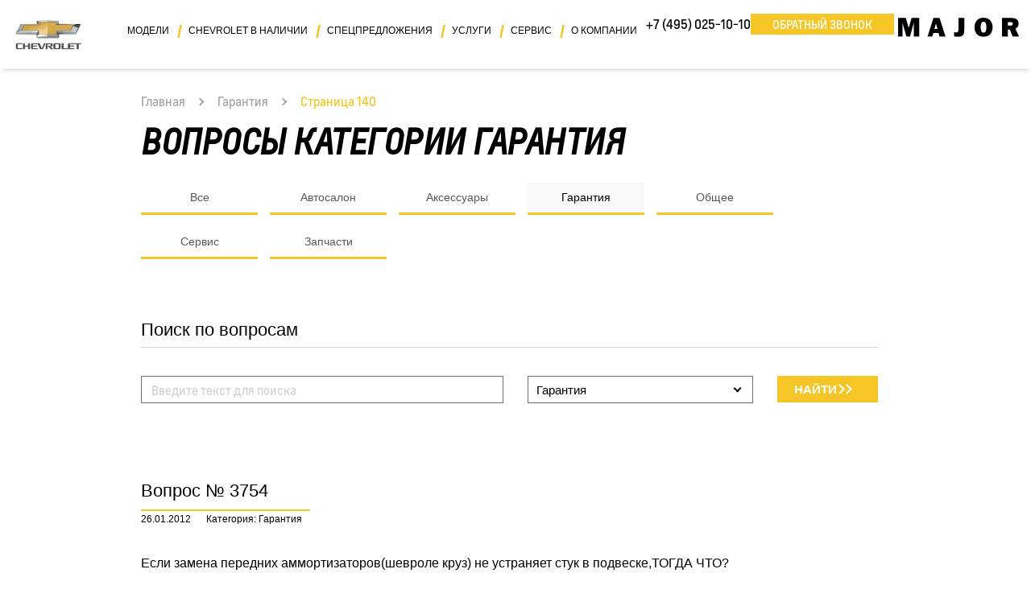

--- FILE ---
content_type: text/html; charset=utf-8
request_url: https://www.major-chevrolet.ru/faq/garancy/p140/
body_size: 11450
content:
<!DOCTYPE HTML>
<html>

<head><meta http-equiv="Content-Type" content="text/html; charset=utf-8">
<meta http-equiv="X-UA-Compatible" content="IE=edge,chrome=1">
<meta name="page_referer" content="Адрес введен вручную!">
<meta name="csrf_token" content="eaff827a73df312760c74ea4dd02b3599e94983073b130bc9240418066affeff">	<title>Вопрос-ответ. Chevrolet Гарантия - страница 140 | MAJOR AUTO - официальный дилер Шевроле в Москве</title>
	<meta name="description" content="Список вопросов в разделе Гарантия по марке Шевроле">
		<!-- Google Tag Manager -->
	<script>(function(w,d,s,l,i){w[l]=w[l]||[];w[l].push({'gtm.start':
					new Date().getTime(),event:'gtm.js'});var f=d.getElementsByTagName(s)[0],
				j=d.createElement(s),dl=l!='dataLayer'?'&l='+l:'';j.async=true;j.src=
				'https://www.googletagmanager.com/gtm.js?id='+i+dl;f.parentNode.insertBefore(j,f);
		})(window,document,'script','dataLayer','GTM-W2FLXV');</script>
	<!-- End Google Tag Manager -->
	<!-- Google Tag Manager -->
	<script>(function(w,d,s,l,i){w[l]=w[l]||[];w[l].push({'gtm.start':
					new Date().getTime(),event:'gtm.js'});var f=d.getElementsByTagName(s)[0],
				j=d.createElement(s),dl=l!='dataLayer'?'&l='+l:'';j.async=true;j.src=
				'https://www.googletagmanager.com/gtm.js?id='+i+dl;f.parentNode.insertBefore(j,f);
		})(window,document,'script','dataLayer','GTM-PQZNSCZ');</script>
	<!-- End Google Tag Manager -->

<meta name='yandex-verification' content='6bd154951800be5d'/>
<meta name="google-site-verification" content="Dfzk1ExqZQ2JJ5gyEKMkizmJuJL4EMiW_kj6lCwMuho"/>
<meta name="viewport" content="width=device-width, initial-scale=1, maximum-scale=1, user-scalable=no">
<meta charset="utf-8">
<link rel="icon" href="/files/resources/images/favicon.ico" type="image/x-icon"/>

<link rel="apple-touch-icon-precomposed" sizes="152x152" href="/files/resources/images/favicons/Icon-152.png">
<link rel="apple-touch-icon-precomposed" sizes="144x144" href="/files/resources/images/favicons/Icon-144.png">
<link rel="apple-touch-icon-precomposed" sizes="120x120" href="/files/resources/images/favicons/Icon-120.png">
<link rel="apple-touch-icon-precomposed" sizes="114x114" href="/files/resources/images/favicons/Icon-114.png">
<link rel="apple-touch-icon-precomposed" sizes="76x76" href="/files/resources/images/favicons/Icon-76.png">
<link rel="apple-touch-icon-precomposed" sizes="72x72" href="/files/resources/images/favicons/Icon-72.png">
<link rel="apple-touch-icon-precomposed" sizes="57x57" href="/files/resources/images/favicons/Icon-57.png">
<script src="/compiled/js/jquery-613faaed48.group.min.js"></script>

<meta name="robots" content="follow, index" />	<link rel="stylesheet" href="/compiled/css/client-377bf8ffbf.min.css">
	<noscript>
					<link rel="stylesheet" href="/compiled/css/client_nb-d41d8cd98f.min.css">
			</noscript>
	<link rel="canonical" href="//www.major-chevrolet.ru/faq/garancy/p140/" /><!-- HTML5 shim and Respond.js for IE8 support of HTML5 elements and media queries -->
<!-- WARNING: Respond.js doesn't work if you view the page via file:// -->
<!--[if lt IE 9]>
<script src="/compiled/js/html5shiv.min-60cc5dd89d.single.min.js"></script>
<script src="/compiled/js/respond.min-aa4c97e61b.single.min.js"></script>
<![endif]--></head><body class='body_scroll_fix'>	<!-- Google Tag Manager (noscript) -->
<noscript><iframe src="https://www.googletagmanager.com/ns.html?id=GTM-PQZNSCZ"
                  height="0" width="0" style="display:none;visibility:hidden"></iframe></noscript>
<!-- End Google Tag Manager (noscript) -->

<!-- Google Tag Manager (noscript) -->
<noscript><iframe src="https://www.googletagmanager.com/ns.html?id=GTM-W2FLXV"
                  height="0" width="0" style="display:none;visibility:hidden"></iframe></noscript>
<!-- End Google Tag Manager (noscript) -->
	<div class="body-wrapper">
		<div class="overlay" id="overlay"></div>
<header class="header" id="navbar">
	<div class="container header__container">
		<nav class="navbar navbar-expand-lg navbar-light bg-light">
			<a class="navbar-brand" href="/">
				<img src="/files/resources/images/logo/Chevrolet_new_logo.png" alt="chevrolet-logo" class="navbar-brand__logo">
			</a>
			<div class="navbar-phone navbar-phone-hidden">
				<a href="#callkeeper" class="more-btn call-me d-none d-sm-inline-block" onclick="window.Calltouch.Callback.onClickCallButton();">Обратный звонок</a>
				<a href="tel:+74950251010" class="navbar-phone__link">
					<span class="number">+7 (495) 025-10-10</span>
					<span class="icon"><img src="/files/resources/images/phone_receiver.svg" alt="phone-icon"></span>
				</a>

			</div>
			<button class="navbar-toggler hidden-lg" type="button" data-toggle="collapse" data-target="#navbarSupportedContent" aria-controls="navbarSupportedContent" aria-expanded="false" aria-label="Toggle navigation">
				<span class="navbar-toggler-icon"></span>
			</button>
			<div class="collapse navbar-collapse" id="navbarSupportedContent"><div class="navbar-collapse__wrapper"><ul class="navbar-nav">							<li class="nav-item dropdown dropdown-model"><a class="nav-link dropdown-toggle__hidden" href="/model/" id="model" role="button" aria-haspopup="true" aria-expanded="false">Модели</a>								<div class="dropdown-menu dropdown-menu__position" aria-labelledby="model"><div class="dropdown-menu__item-wrapper dropdown-menu__item-wrapper--models"><a class="dropdown-item dropdown-item--car" href="/model/trailblazer/"><img src="/images/models/model_menu/crop_130189453_26797468_4637_48de_b62a_737093952b06_1.jpg" alt="Trailblazer" class="car-img"><p class="car-text">Trailblazer</p></a><a class="dropdown-item dropdown-item--car" href="/model/chevrolet-tahoe/"><img src="/images/models/model_menu/crop_black_cherniy.jpg" alt="Tahoe" class="car-img"><p class="car-text">Tahoe</p></a><a class="dropdown-item dropdown-item--car" href="/model/chevrolet-traverse/"><img src="/images/models/model_menu/crop_24900_medium.jpg" alt="Traverse" class="car-img"><p class="car-text">Traverse</p></a></div></div></li>							<li class="nav-item dropdown "><a class="nav-link dropdown-toggle__hidden" href="/auto/" id="auto" role="button" aria-haspopup="true" aria-expanded="false">Chevrolet в наличии</a>								<div class="dropdown-menu dropdown-menu__hidden" aria-labelledby="cars"><div class="dropdown-menu__item-wrapper dropdown-menu__item-wrapper--models"><a class="dropdown-item dropdown-item--car" href="/cars/"><p class="car-text">Новые автомобили</p></a><a class="dropdown-item dropdown-item--car" href="/used/"><p class="car-text">Chevrolet с пробегом</p></a><a class="dropdown-item dropdown-item--car" href="/actions/"><p class="car-text">Спецпредложения</p></a></div></div></li>							<li class="nav-item dropdown "><a class="nav-link dropdown-toggle__hidden" href="/actions/" id="actions" role="button" aria-haspopup="true" aria-expanded="false">Спецпредложения</a>								</li>							<li class="nav-item dropdown "><a class="nav-link dropdown-toggle__hidden" href="/services/" id="services" role="button" aria-haspopup="true" aria-expanded="false">Услуги</a>								<div class="dropdown-menu dropdown-menu__hidden" aria-labelledby="cars"><div class="dropdown-menu__item-wrapper dropdown-menu__item-wrapper--models"><a class="dropdown-item dropdown-item--car" href="/services/strahovanie/"><p class="car-text">Страхование</p></a><a class="dropdown-item dropdown-item--car" href="/services/fleet/"><p class="car-text">Корпоративные продажи</p></a><a class="dropdown-item dropdown-item--car" href="/services/trade-in/"><p class="car-text">Trade-in</p></a><a class="dropdown-item dropdown-item--car" href="/services/major-warranty/"><p class="car-text">Major Plus</p></a><a class="dropdown-item dropdown-item--car" href="/services/fiz_leasing/"><p class="car-text">Лизинг для физических лиц</p></a><a class="dropdown-item dropdown-item--car" href="/services/major_assistance/"><p class="car-text">Major Ассистанс</p></a><a class="dropdown-item dropdown-item--car" href="/services/komissiya/"><p class="car-text">Комиссионная продажа</p></a></div></div></li>							<li class="nav-item dropdown "><a class="nav-link dropdown-toggle__hidden" href="/parts/" id="parts" role="button" aria-haspopup="true" aria-expanded="false">Сервис</a>								<div class="dropdown-menu dropdown-menu__hidden" aria-labelledby="cars"><div class="dropdown-menu__item-wrapper dropdown-menu__item-wrapper--models"><a class="dropdown-item dropdown-item--car" href="/parts/bonus/"><p class="car-text">Новая бонусная программа</p></a><a class="dropdown-item dropdown-item--car" href="/parts/body-shop/"><p class="car-text">Кузовная станция</p></a><a class="dropdown-item dropdown-item--car" href="/parts/service/"><p class="car-text">Техническое обслуживание</p></a><a class="dropdown-item dropdown-item--car" href="/parts/warranty/"><p class="car-text">Гарантия</p></a><a class="dropdown-item dropdown-item--car" href="/parts/service_signup/"><p class="car-text">Запись на сервис</p></a><a class="dropdown-item dropdown-item--car" href="/parts/order_parts/"><p class="car-text">Заказ запчастей</p></a><a class="dropdown-item dropdown-item--car" href="/parts/instructions/"><p class="car-text">Инструкции по эксплуатации</p></a><a class="dropdown-item dropdown-item--car" href="/parts/accessories/"><p class="car-text">Аксессуары</p></a><a class="dropdown-item dropdown-item--car" href="/parts/acdelco-overview/"><p class="car-text">Высокое качество по доступной цене</p></a><a class="dropdown-item dropdown-item--car" href="/parts/acdelco/"><p class="car-text">Оптовые продажи ACDelco</p></a></div></div></li>							<li class="nav-item dropdown "><a class="nav-link dropdown-toggle__hidden" href="/about/" id="about" role="button" aria-haspopup="true" aria-expanded="false">О компании</a>								<div class="dropdown-menu dropdown-menu__hidden" aria-labelledby="cars"><div class="dropdown-menu__item-wrapper dropdown-menu__item-wrapper--models"><a class="dropdown-item dropdown-item--car" href="/about/major/"><p class="car-text">Major Chevrolet</p></a><a class="dropdown-item dropdown-item--car" href="/news/"><p class="car-text">Новости</p></a><a class="dropdown-item dropdown-item--car" href="/about/contacts/"><p class="car-text">Контакты</p></a><a class="dropdown-item dropdown-item--car" href="/about/istoriya/louis-chevrolet/"><p class="car-text">История Chevrolet</p></a><a class="dropdown-item dropdown-item--car" href="/about/reasons/prioritety/"><p class="car-text">Причины купить Шевроле</p></a><a class="dropdown-item dropdown-item--car" href="/about/my_major/"><p class="car-text">Личный кабинет "Мой Major"</p></a><a class="dropdown-item dropdown-item--car" href="/about/mylink/"><p class="car-text">MYLINK</p></a><a class="dropdown-item dropdown-item--car" href="/about/managers/"><p class="car-text">Наша команда</p></a></div></div></li></ul><div class="navbar-phone"><a href="tel:+74950251010" class="navbar-phone__link">+7 (495) 025-10-10</a><a href="#callkeeper" class="more-btn call-me" onclick="window.Calltouch.Callback.onClickCallButton();">Обратный звонок</a></div><div class="navbar-major-logo" style="padding-top:20px"><img src="/files/resources/images/logo/major_logo.svg" alt="Major-logo" class="navbar-major-logo__img"><p class="navbar-major-logo__text">&nbsp;</p></div><div class="navbar-contacts"><a target="_blank" rel="noopener noreferrer" href="//yandex.ru/maps/?mode=routes&rtext=~55.789500%2C37.255778&rtt=auto" class="navbar-address">Москва, Новорижское ш., 9 км от МКАД</a><button class="more-btn call-back"><span class="button-text">Перезвоните мне<span class="nav-arrow"></span><span class="nav-arrow nav-arrow--1"></span></span></button></div></div></div>
		</nav>
	</div>

</header>		<section class="breadcrumbs-block">
	<div class="container">
		<div class="wrapper">
							<div class="breadcrumbs">
					<ul class="list">
																					<li class="item"><a href="/" class="link">Главная</a><span class="arrow"></span></li>
																												<li class="item">
																			<a class="link" href="/faq/garancy/">Гарантия</a>
										<span class="arrow"></span>
																	</li>
																												<li class="item">
																														Страница 140
																											</li>
																		</ul>
				</div>
					</div>
	</div>
</section>
		<main>
			<div class="container">
							</div>
			<div class="faq-main">
				<div class="container">
					<div class="row">
						<div class="col-sm-8">
							<h1>
																	Вопросы категории Гарантия
															</h1>
						</div>
					</div>
					<div class="tabs-block">
						<ul class="tabs">
							<li class="tabs-item tabs-item--all "><a href="/faq">Все</a></li>
															<li class="tabs-item "><a href="/faq/salon/">Автосалон</a></li>
															<li class="tabs-item "><a href="/faq/accessories/">Аксессуары</a></li>
															<li class="tabs-item active"><a href="/faq/garancy/">Гарантия</a></li>
															<li class="tabs-item "><a href="/faq/common/">Общее</a></li>
															<li class="tabs-item "><a href="/faq/service/">Сервис</a></li>
															<li class="tabs-item "><a href="/faq/Parts/">Запчасти</a></li>
													</ul>
					</div>

					<script type="text/javascript">
	$(function () {
		initIkSelectForm();
	});
</script>
<div class="container">
	<form method="post" action="/ajax/faq/search/" id="formjor_search-form" class="search_faq_form" data-to="#faq_search_result">		<div class="row form_inner_wrapper">
			<div class="item-1 col-xl-12 col-lg-12 col-md-12 col-sm-12 col-xs-12">
				<div class="_margintopno like-h3">Поиск по вопросам</div>
			</div>
			<div class="item-2 col-xl-6 col-lg-6 col-md-7 col-sm-12 col-xs-12 field_wrapper">
				<div class="input-form-wrapper">
					<div class="input_wrapper ftype_text">

						<input class="form-control" name="search" type="text" placeholder="Введите текст для поиска" required tabindex="1">

					</div>
				</div>
			</div>

			<div class="item-3 col-xl-4 col-lg-4 col-md-5 col-sm-12 col-xs-12 field_wrapper">
				<div class="input-form-wrapper">
					<div class="input_wrapper ftype_select">

						<select class="form-control" tabindex="2" name="section">
							<option value="">Выберите категорию</option>
															<option value="1">
									Автосалон
								</option>
															<option value="3">
									Аксессуары
								</option>
															<option value="4" selected>
									Гарантия
								</option>
															<option value="6">
									Общее
								</option>
															<option value="2">
									Сервис
								</option>
															<option value="7">
									Запчасти
								</option>
													</select>

					</div>
				</div>
			</div>
			<div class="item-4 col-xl-2 col-lg-2 col-md-5 col-sm-12 col-xs-12">
				<input id="field_page-field" data-formjor-field-id="field_page-field" name="page" type="hidden" value="1">
				<button class="more-btn more-btn--car">
					<div class="button-text">
						Найти<span class="nav-arrow"></span><span class="nav-arrow nav-arrow--1"></span>
					</div>
				</button>
			</div>
			<div class="item-5 col-xl-12 col-lg-12 col-md-7 col-sm-12 col-xs-12">
			</div>

		</div>

	</form><script>$(function(){if(!$.fn.formjor){ console.error("$.fn.formjor is not a function"); return;} $("#formjor_search-form").formjor({field_params : {"search":{"id":"field_search-field","type":"trim:ne","message":"Строка поиска не введена","pattern":""},"section":{"id":"field_section-field","type":"i","message":"Выберите раздел","pattern":""},"page":{"id":"field_page-field","type":"i","message":"","pattern":""}}, use_success_content: false})});</script></div>
				</div>
				<div id="faq_search_result">
					<div class="faq_list">
						<div class="container no_sm_line_paddings no_xs_line_paddings">
																														<div class="question_box">

		<div class="question_head">
			<div class="question_title">
				Вопрос № 3754
			</div>
			<div class="question_date_category_wrapper">
				<div class="question_date">
					26.01.2012
				</div>
				<div class="question_category col-xs-12">
					Категория: Гарантия
				</div>
			</div>
		</div>

		<div class="line"></div>

		<div class="question_body">
			<div class="question_quest">
									Если замена передних аммортизаторов(шевроле круз) не устраняет стук в подвеске,ТОГДА ЧТО? 
							</div>
							<div class="question_answer">
											Добрый день!<br />Для проведения диагностики Вы можете записаться в сервисный центр MAJOR-AUTO по телефону 737-8877, или к любому другому официальному дилеру. С уважением,<br />Инженер по гарантии, Токаева Н.А.
									</div>
					</div>
	</div>
	<div class="question_box">

		<div class="question_head">
			<div class="question_title">
				Вопрос № 3753
			</div>
			<div class="question_date_category_wrapper">
				<div class="question_date">
					25.01.2012
				</div>
				<div class="question_category col-xs-12">
					Категория: Гарантия
				</div>
			</div>
		</div>

		<div class="line"></div>

		<div class="question_body">
			<div class="question_quest">
									Здравствуйте,недавно купил машину, через 2 дня треснула аварийная кнопка и треугольник пластика около нее,ничем не ударяли,какая может быть причина. Спасибо!
							</div>
							<div class="question_answer">
											Добрый день!<br />Для проведения диагностики Вы можете записаться в сервисный центр MAJOR-AUTO по телефону 737-8877, или к любому другому официальному дилеру С уважением,<br />Инженер по гарантии, Токаева Н.А.
									</div>
					</div>
	</div>
	<div class="question_box">

		<div class="question_head">
			<div class="question_title">
				Вопрос № 3743
			</div>
			<div class="question_date_category_wrapper">
				<div class="question_date">
					23.01.2012
				</div>
				<div class="question_category col-xs-12">
					Категория: Гарантия
				</div>
			</div>
		</div>

		<div class="line"></div>

		<div class="question_body">
			<div class="question_quest">
									До ТО осталось 2500км.Обнаружил течь масла под болтами крепления головки блока цилиндров.Могу ли я сам их подтянуть?И не повлияет ли моя самостоятельность на гарантию?
							</div>
							<div class="question_answer">
											Добрый день!<br />В случае обнаружения неисправностей а/м, течей рабочих жидкостей и др., рекомендуется незамедлительно обратиться в сервисный центр для проведения ремонта. При этом, интервалы технического обслуживания, указанные в инструкции по эксплуатации (15000 км / 1 год), желательно по возможности делать более короткими (10000 - 12000 км), принимая по внимание сложные условия эксплуатации (погодные условия, низкие температуры), некачественное (по большей части) топливо, неотремонтированные дороги.<br />Поэтому, мы настоятельно рекомендуем Вам приехать на ТО пораньше и устанить неисправность.<br />Самостоятельное вмешательство в период гарантии не допускается. С уважением,<br />Инженер по гарантии, Токаева Н.А.
									</div>
					</div>
	</div>
							<div class="xs_text_center">
									<div class="pagination">
											<a href="/faq/garancy/p139/" class="item to_left">
					‹
				</a>
												<a href="/faq/garancy/" class="item">
					1
				</a>
												<a href="/faq/garancy/p131/" class="item">
					...
				</a>
												<a href="/faq/garancy/p136/" class="item">
					136
				</a>
												<a href="/faq/garancy/p137/" class="item">
					137
				</a>
												<a href="/faq/garancy/p138/" class="item">
					138
				</a>
												<a href="/faq/garancy/p139/" class="item">
					139
				</a>
												<span class="item act">
					140
				</span>
												<a href="/faq/garancy/p141/" class="item">
					141
				</a>
												<a href="/faq/garancy/p142/" class="item">
					142
				</a>
												<a href="/faq/garancy/p143/" class="item">
					143
				</a>
												<a href="/faq/garancy/p144/" class="item">
					144
				</a>
												<a href="/faq/garancy/p149/" class="item">
					...
				</a>
												<a href="/faq/garancy/p207/" class="item">
					207
				</a>
												<a href="/faq/garancy/p141/" class="item to_right">
					›
				</a>
						</div>
							</div>
						</div>
					</div>
				</div>
				<div class="faq-categories">
	<div class="container">
		<h3 class="faq-categories__title">Остальные вопросы вы можете посмотреть по категориям</h3>
		<ul class="list-unorder">
							<li><a href="/faq/salon/">Автосалон (1071)</a></li>
							<li><a href="/faq/accessories/">Аксессуары (539)</a></li>
							<li><a href="/faq/garancy/">Гарантия (716)</a></li>
							<li><a href="/faq/common/">Общее (1305)</a></li>
							<li><a href="/faq/service/">Сервис (2649)</a></li>
							<li><a href="/faq/Parts/">Запчасти (751)</a></li>
					</ul>
	</div>
</div>			</div>
		</main>
		<section class="contacts">
    <div class="container">
        <div class="contacts__wrapper">
            <a href="/about/contacts/" class="contacts__item contacts__item--address">
                <div class="contacts__item-icon contacts__item-icon--address">
                    <svg xmlns="http://www.w3.org/2000/svg" width="23.48" height="26.327" viewBox="0 0 23.48 26.327">
                        <defs></defs>
                        <g transform="translate(0 0)">
                            <path class="a"
                                  d="M52.445,30.649c2.219-3.68,5.024-8.855,5.024-11.514a8.135,8.135,0,0,0-16.269,0c0,2.66,2.8,7.834,5.024,11.514-2.633.2-8.624.913-8.624,3.283,0,2.332,6.082,3.4,11.74,3.4s11.74-1.064,11.74-3.4C61.074,31.562,55.078,30.848,52.445,30.649ZM42.323,19.135a7.014,7.014,0,1,1,14.029,0c0,3.38-5.384,11.858-7.017,14.351C47.7,30.993,42.323,22.514,42.323,19.135ZM49.334,36.2c-6.872,0-10.617-1.5-10.617-2.278,0-.6,2.472-1.881,8.167-2.208,1.069,1.725,1.881,2.944,1.988,3.089a.574.574,0,0,0,.93,0c.113-.134.919-1.365,1.988-3.089,5.7.328,8.167,1.607,8.167,2.208C59.951,34.705,56.206,36.2,49.334,36.2Z"
                                  transform="translate(-37.6 -11)"/>
                            <path class="a"
                                  d="M197.182,100.041a3.541,3.541,0,1,0-3.541,3.541A3.54,3.54,0,0,0,197.182,100.041Zm-5.964,0a2.423,2.423,0,1,1,2.423,2.423A2.424,2.424,0,0,1,191.218,100.041Z"
                                  transform="translate(-181.906 -91.906)"/>
                        </g>
                    </svg>
                </div>
                <div class="contacts__item-text-block">
                    <p class="contacts__item-title">Major Auto Шевроле</p>
                    <p class="contacts__item-text"> Москва, Новорижское шоссе, 9 км. от МКАД</p>
                </div>
            </a>
            <div class="contacts__item contacts__item--phone">

 <a href="tel:+74950251010" class="contacts__item-icon contacts__item-icon--phone">
                    <svg xmlns="http://www.w3.org/2000/svg" width="26.329" height="26.327" viewBox="0 0 26.329 26.327">
                        <defs></defs>
                        <g transform="translate(0 0)">
                            <g transform="translate(0)">
                                <path class="a"
                                      d="M26.639,21.329l-5.329-3.554a1.555,1.555,0,0,0-2.083.338l-1.552,2a.663.663,0,0,1-.851.179l-.3-.163a17.845,17.845,0,0,1-4.651-3.653,17.918,17.918,0,0,1-3.653-4.651l-.162-.3a.664.664,0,0,1,.175-.854l1.995-1.552a1.556,1.556,0,0,0,.339-2.083L7.017,1.709a1.547,1.547,0,0,0-2.086-.469L2.7,2.578A3.143,3.143,0,0,0,1.27,4.438c-.8,2.924-.2,7.97,7.235,15.4,5.913,5.913,10.315,7.5,13.341,7.5a7.773,7.773,0,0,0,2.062-.269,3.14,3.14,0,0,0,1.86-1.433l1.34-2.227A1.548,1.548,0,0,0,26.639,21.329Zm-.287,1.637-1.337,2.228a2.268,2.268,0,0,1-1.338,1.037c-2.7.741-7.415.127-14.551-7.009S1.375,7.37,2.116,4.67A2.271,2.271,0,0,1,3.155,3.33L5.383,1.994a.671.671,0,0,1,.905.2L8.219,5.1l1.62,2.43a.675.675,0,0,1-.147.9l-2,1.552a1.536,1.536,0,0,0-.407,1.971l.158.288a18.613,18.613,0,0,0,3.8,4.853A18.633,18.633,0,0,0,16.1,20.9l.288.159a1.536,1.536,0,0,0,1.971-.407l1.552-2a.676.676,0,0,1,.9-.147l5.329,3.554A.671.671,0,0,1,26.352,22.965Z"
                                      transform="translate(-1 -1.018)"/>
                                <path class="a"
                                      d="M283.067,70.2a7.467,7.467,0,0,1,7.459,7.459.439.439,0,1,0,.877,0,8.345,8.345,0,0,0-8.336-8.336.439.439,0,0,0,0,.877Z"
                                      transform="translate(-268.148 -65.812)"/>
                                <path class="a"
                                      d="M283.067,121.4a4.832,4.832,0,0,1,4.826,4.826.439.439,0,1,0,.877,0,5.71,5.71,0,0,0-5.7-5.7.439.439,0,0,0,0,.877Z"
                                      transform="translate(-268.148 -114.379)"/>
                                <path class="a"
                                      d="M283.067,172.6a2.2,2.2,0,0,1,2.194,2.194.439.439,0,1,0,.877,0,3.075,3.075,0,0,0-3.071-3.071.439.439,0,0,0,0,.877Z"
                                      transform="translate(-268.148 -162.947)"/>
                            </g>
                        </g>
                    </svg>
                </a>

                <div class="contacts__item-text-block">
                    <p class="contacts__item-title">Телефон:</p>
                    <a href="tel:+74950251010" class="contacts__item-text contacts__item-text--phone">+7 (495) 025-10-10</a>
                </div>
            </div>
            <a href="/about/contacts/" class="contacts__item contacts__item--time">
                <div class="contacts__item-icon contacts__item-icon--time">
                    <svg xmlns="http://www.w3.org/2000/svg" width="26.327" height="26.327" viewBox="0 0 26.327 26.327">
                        <defs></defs>
                        <path class="a"
                              d="M13.164,0A13.164,13.164,0,1,0,26.327,13.164,13.179,13.179,0,0,0,13.164,0Zm0,25.45A12.286,12.286,0,1,1,25.45,13.164,12.3,12.3,0,0,1,13.164,25.45Z"/>
                        <path class="a"
                              d="M20.459,6a.439.439,0,0,0-.439.439V16.531H13.439a.439.439,0,1,0,0,.878h7.021a.439.439,0,0,0,.439-.439V6.439A.439.439,0,0,0,20.459,6Z"
                              transform="translate(-7.296 -3.367)"/>
                    </svg>
                </div>
                <div class="contacts__item-text-block">
                    <p class="contacts__item-title">Время работы:</p>
                    <p class="contacts__item-text">ежедневно с 8.00 до 21.00</p>
                    <p class="contacts__item-text">продажи с 9.00 до 21.00</p>
                </div>
            </a>
            <a href="#" class="more-btn call-me feedback-form" >Обратный звонок</a>
        </div>
    </div>
</section>
<style>
    @media (max-width: 575px) {
        .contacts {
            position: fixed;
            bottom: 0;
            width: 100%;
            z-index: 2147483639
        }
</style>
		<footer class="footer">
	<div class="container">
		<div class="footer__wrapper">
			<div class="footer__nav">
				<nav class="navbar navbar-expand-md navbar-light bg-light">
					<div class="navbar-collapse-wrapper">
						<ul class="navbar-nav">
																																																																																																																																																																														<li class="nav-item dropdown">
											<a class="nav-link dropdown-toggle dropdown-toggle__hidden"
											   href="/model/"
											   id="/model/"
											   role="button"
											   aria-haspopup="true"
											   aria-expanded="false">
												Модели
												<span class="nav-arrow"></span>
											</a>
											<div class="dropdown-menu dropdown-menu--footer" aria-labelledby="cars">
																									                                                                                                                                                                                                                                                                                                                                                                                                                                                                                                                                        	                                                            <a class="dropdown-item" href="/model/chevrolet-traverse/">Traverse</a>
                                                                                                                                                                                                                                                                                                    	                                                            <a class="dropdown-item" href="/model/trailblazer/">Trailblazer</a>
                                                                                                                                                                                	                                                            <a class="dropdown-item" href="/model/chevrolet-tahoe/">Tahoe</a>
                                                                                                                                                                                                                                                                                                                                                                                                                                                                                                                                                                                                                                                                                                                                                                                                                                                                                                                                                                                                                                                                                                                                                                                                                                                                                                                                                                                                                                                                                                                                                                                                                        																							</div>
										</li>
									                                																																																		<li class="nav-item dropdown">
											<a class="nav-link dropdown-toggle dropdown-toggle__hidden"
											   href="/auto/"
											   id="/auto/"
											   role="button"
											   aria-haspopup="true"
											   aria-expanded="false">
												Chevrolet в наличии
												<span class="nav-arrow"></span>
											</a>
											<div class="dropdown-menu dropdown-menu--footer" aria-labelledby="cars">
																																																																																					<a class="dropdown-item" href="/cars/">Новые автомобили</a>
																																																																											<a class="dropdown-item" href="/used/">Chevrolet с пробегом</a>
																																																																											<a class="dropdown-item" href="/actions/">Спецпредложения</a>
																													                                                    																							</div>
										</li>
									                                																																																		<li class="nav-item d-lg-none">
											<a class="nav-link dropdown-toggle dropdown-toggle__hidden"
											   href="/actions/"
											   id="/actions/"
											   role="button"
											   aria-haspopup="true"
											   aria-expanded="false">
                                                Спецпредложения
											</a>
										</li>
									                                																																																		<li class="nav-item dropdown">
											<a class="nav-link dropdown-toggle dropdown-toggle__hidden"
											   href="/services/"
											   id="/services/"
											   role="button"
											   aria-haspopup="true"
											   aria-expanded="false">
												Услуги
												<span class="nav-arrow"></span>
											</a>
											<div class="dropdown-menu dropdown-menu--footer" aria-labelledby="cars">
																																																																																					<a class="dropdown-item" href="/services/strahovanie/">Страхование</a>
																																																																											<a class="dropdown-item" href="/services/fleet/">Корпоративные продажи</a>
																																																																											<a class="dropdown-item" href="/services/trade-in/">Trade-in</a>
																																																																											<a class="dropdown-item" href="/services/major-warranty/">Major Plus</a>
																																																																											<a class="dropdown-item" href="/services/fiz_leasing/">Лизинг для физических лиц</a>
																																																																											<a class="dropdown-item" href="/services/major_assistance/">Major Ассистанс</a>
																																																																											<a class="dropdown-item" href="/services/komissiya/">Комиссионная продажа</a>
																													                                                    																							</div>
										</li>
									                                																																																		<li class="nav-item dropdown">
											<a class="nav-link dropdown-toggle dropdown-toggle__hidden"
											   href="/parts/"
											   id="/parts/"
											   role="button"
											   aria-haspopup="true"
											   aria-expanded="false">
												Сервис
												<span class="nav-arrow"></span>
											</a>
											<div class="dropdown-menu dropdown-menu--footer" aria-labelledby="cars">
																																																																																					<a class="dropdown-item" href="/parts/bonus/">Новая бонусная программа</a>
																																																																											<a class="dropdown-item" href="/parts/body-shop/">Кузовная станция</a>
																																																																											<a class="dropdown-item" href="/parts/service/">Техническое обслуживание</a>
																																																																											<a class="dropdown-item" href="/parts/warranty/">Гарантия</a>
																																																																											<a class="dropdown-item" href="/parts/service_signup/">Запись на сервис</a>
																																																																											<a class="dropdown-item" href="/parts/order_parts/">Заказ запчастей</a>
																																																																											<a class="dropdown-item" href="/parts/instructions/">Инструкции по эксплуатации</a>
																																																																											<a class="dropdown-item" href="/parts/accessories/">Аксессуары</a>
																																																																											<a class="dropdown-item" href="/parts/acdelco-overview/">Высокое качество по доступной цене</a>
																																																																											<a class="dropdown-item" href="/parts/acdelco/">Оптовые продажи ACDelco</a>
																													                                                    																							</div>
										</li>
									                                																																																		<li class="nav-item dropdown">
											<a class="nav-link dropdown-toggle dropdown-toggle__hidden"
											   href="/about/"
											   id="/about/"
											   role="button"
											   aria-haspopup="true"
											   aria-expanded="false">
												О компании
												<span class="nav-arrow"></span>
											</a>
											<div class="dropdown-menu dropdown-menu--footer" aria-labelledby="cars">
																																																																																					<a class="dropdown-item" href="/about/major/">Major Chevrolet</a>
																																																																											<a class="dropdown-item" href="/news/">Новости</a>
																																																																											<a class="dropdown-item" href="/about/contacts/">Контакты</a>
																																																																											<a class="dropdown-item" href="/about/istoriya/louis-chevrolet/">История Chevrolet</a>
																																																																											<a class="dropdown-item" href="/about/reasons/prioritety/">Причины купить Шевроле</a>
																																																																											<a class="dropdown-item" href="/about/my_major/">Личный кабинет "Мой Major"</a>
																																																																											<a class="dropdown-item" href="/about/mylink/">MYLINK</a>
																																																																											<a class="dropdown-item" href="/about/managers/">Наша команда</a>
																													                                                    																							</div>
										</li>
									                                																																												</ul>
					</div>
				</nav>
			</div>
			<div class="footer__socials-security">
				<div class="footer__findnewroads">
					<img src="/files/resources/images/footer/findnewroads.png" alt="" class="footer_findnewroads-img">
				</div>
				<hr />
				<div class="footer__security">
					<span class="footer__security-link call-main-page-policy">
						Положение о защите персональных данных
					</span>
					<a href="/sitemap/" class="footer__security-link">Карта сайта</a>
				</div>
				<p class="disclaimer">2005 - 2026 © <a href="/">Шевроле</a> | Major Auto Chevrolet - официальный дилер Шевроле Москва.
					<br>Москва, Новорижской шоссе 8 км от МКАД, ежедневно с 8-00 до 22-00, телефон <span>+7 (495) 025-10-10</span>
				</p>
				<p style="margin-top: 10px;" class="disclaimer"><noindex> Обращаем ваше внимание на то, что данный Интернет-сайт носит исключительно информационный характер и ни при каких условиях не является публичной офертой, определяемой положениями Статьи 437 Гражданского кодекса Российской Федерации.</noindex>
				</p>
			</div>
		</div>
	</div>
</footer>
<style>
@media (max-width: 575px){
.footer {
    margin-bottom: 70px;
}
}
</style>
<script async src="https://vip.callkeeper.ru/js/major_auto_ru_cars_promo_29"></script> 
<div itemscope itemtype="http://schema.org/Organization" style="display: none;">
  <meta itemprop="name" content="Major Chevrolet Новорижский">
    <div itemprop="address" itemscope itemtype="http://schema.org/PostalAddress">
      <meta itemprop="streetAddress" content="Новорижское ш. 9 км от МКАД">
      <meta itemprop="postalCode" content="191167">
      <meta itemprop="addressLocality" content="Москва">
    </div>
  <meta itemprop="telephone" content="+7 (495) 025-10-10"></span>
  <meta itemprop="faxNumber" content="+7 (495) 025-10-10"></span>
  <meta itemprop="email" content="nr.major-chevrolet@ma.ru"></span>
</div>

<script>
	document.addEventListener('DOMContentLoaded', function(){var s=document.createElement("script");s.type="text/javascript";s.src="https://api2.ma.ru/js-api/analytics.min.js";document.head.append(s);});
</script>
	</div>
	<script defer src="/compiled/js/client_nb-d41d8cd98f.min.js"></script>
	<script defer src="/compiled/js/client-971e78404d.min.js"></script>
	<script>
		;(function () {
			var cacheAvailable = false;
			var svgElement16895749 = document.createElement('svg');
			var fileName16895749 = '/compiled/images/sprites-b521c37eb7.svg';
			if (window.localStorage && (window.localStorage.majorSvgCache || (window.localStorage.majorSvgCache = JSON.stringify({})))) cacheAvailable = true;
			if (cacheAvailable) {
				var MSC = window.localStorage.majorSvgCache;
				try {
					MSC = JSON.parse(MSC);
					if (fileName16895749 in MSC) {
						svgElement16895749.innerHTML = MSC[fileName16895749];						
						return document.body.insertBefore(svgElement16895749, document.body.childNodes[0]);
					}
				} catch (e) {
					console.warn('Something went wrong while parsing major svg cache storage...');
					console.error(e);
				}
			}
			
			var svgFetch16895749 = function() {
				var ajax = new XMLHttpRequest();
				ajax.open('GET', fileName16895749);
				ajax.send();
				ajax.onload = function (e) {
					svgElement16895749.innerHTML = ajax.responseText;
					if (cacheAvailable) {
						var temp_MSC = {};
						temp_MSC[fileName16895749] = ajax.responseText;
						window.localStorage.majorSvgCache = JSON.stringify(temp_MSC);
					}
					document.body.insertBefore(svgElement16895749, document.body.childNodes[0]);
				};
				ajax.onerror = function (e) {
					console.log('SVG download failed!');
				};
			};
			document.addEventListener('DOMContentLoaded', svgFetch16895749);
		})();
	</script>
<script type="text/javascript">
	function cmsAppendCSS(path) {
		var giftofspeed = document.createElement('link');
		giftofspeed.rel = 'stylesheet';
		giftofspeed.href = path;
		giftofspeed.type = 'text/css';
		var godefer = document.getElementsByTagName('link')[0];
		godefer.parentNode.insertBefore(giftofspeed, godefer);
	}
	</script>
</body></html>

--- FILE ---
content_type: application/javascript
request_url: https://www.major-chevrolet.ru/compiled/js/client-971e78404d.min.js
body_size: 246685
content:
if(void 0===JQUERY_EXT_INCLUDED){var JQUERY_EXT_INCLUDED=!0;!function(t){"use strict";t.customTabsEvents={onOpen:null,onClose:null,onDisable:null,onEnable:null},t.fn.setCustomTabs=function(e){e=e||{};var n,i={},s=this;return(i={default_tab:null,current_tab:null,container:t(s),tabs_list:{}}).tabs_list=(n={},t(s).find(".additional_tab_navigation .tab_link").each((function(){var s=this.hash.slice(1),o={callbacks:t.extend({},t.customTabsEvents,e.all,e[s]),header_element:t(this),content_elements:i.container.find("."+s),open:function(){var t=i.current_tab;t&&t.close(),o.header_element.addClass("selected"),o.content_elements.show(),i.current_tab=this,o.callbacks.onOpen&&o.callbacks.onOpen(o,t)},close:function(){o.header_element.removeClass("selected"),o.content_elements.hide(),o.callbacks.onClose&&o.callbacks.onClose(o)},disable:function(){o.callbacks.onDisable&&o.callbacks.onDisable(o)},enable:function(){o.callbacks.onEnable&&o.callbacks.onEnable(o)}};o.header_element.bind("click.cTabs",(function(t){o.open(),fw_MAMMON.preventDefaultSafe(t)})),n[s]=o,o.header_element.hasClass("default")&&(i.default_tab=o)})),n),i.default_tab&&i.default_tab.open(),i},t.fn.smartFocus=function(){return t(this).emptySet()?(console.warn("Не удалось найти jQuery объект, на который вешаем главное событие smartFocus."),this):(t(this).each((function(){var e;t(this).find("textarea,input").bind("focus.smartFocus",(e=this,function(){t(e).addClass("focus")})).bind("blur.smartFocus",function(e){return function(){t(e).removeClass("focus")}}(this))})),this)},t.fn.smartUnHover=function(){t(this).unbind(".smartHover");for(var e=void 0===t(this).data("smartHover_active")?[]:t(this).data("smartHover_active"),n=0;n<=e.length;n++)t(this).off(".smartHover",e[n]);return t(this).data("smartHover_active",[]),this},t.fn.smartHover=function(e,n){if(t(this).emptySet())return console.warn("Не удалось найти jQuery объект, на который вешаем главное событие smartHover."),this;if(void 0!==n){t(this).on("mouseenter.smartHover",e,(function(){t(this).addClass(n)})).on("mouseleave.smartHover",e,(function(){t(this).removeClass(n)}));var i=void 0===t(this).data("smartHover_active")?[]:t(this).data("smartHover_active");i[i.length]=e,t(this).data("smartHover_active",i)}else t(this).bind("mouseenter.smartHover",(function(){t(this).addClass(e)})).bind("mouseleave.smartHover",(function(){t(this).removeClass(e)}));return this},t.fn.emptySet=function(){return 0===t(this).length},t.fn.setAutoFixed=function(e){if(!fw_MAMMON.lteIE7()){var n="set_auto_fixed",i=!1,s=!1,o=t(document),a=t(window),r=t("<div>"),c=t(this),l=t.extend({},{fixed_class_name:"fixed",full_screen:!1,bottom_limit_obj:null,min_height:0,start_offset:0,bottom_limit_offset:0},e);return c.before(r),r.html(c.detach()),a.bind("load."+n+", scroll."+n+", resize."+n,(function(){d()})),d(),t.empty(l.bottom_limit_obj)||(a.bind("load."+n+", scroll."+n+", resize."+n,(function(){h()})),h()),{recalc:function(){!l.full_screen&&i&&(f(),u())}}}function u(){c.css({width:r.width()})}function f(){var t,e;c.css({left:(t=o.scrollLeft(),e=r.offset().left,e-t)})}function h(){var e=o.scrollTop(),n=t(l.bottom_limit_obj).offset().top-l.bottom_limit_offset-c.outerHeight()-l.start_offset;if(i&&e>=n){s||(s=!0);var a=e-n;c.css({top:-a+l.start_offset})}else i&&s&&(s=!1,c.css({top:l.start_offset}))}function d(){if(c.is(":visible")){var t=r.offset().top-l.start_offset,e=o.scrollTop()>t,n=l.min_height>0&&a.height()<l.min_height;if(!n&&e){if(!i){r.css({height:r.height()}).addClass(l.fixed_class_name);var s={left:0,top:l.start_offset,position:"fixed"};l.full_screen&&(s.width="100%"),c.css(s),i=!0}l.full_screen||(f(),u())}else!i||e&&!n||(r.css({height:""}).removeClass(l.fixed_class_name),c.css({left:"",top:"",position:"",width:""}),i=!1)}}},t.fn.slideRight=function(e,n){return void 0===t(this).data("width")&&(t(this).data("width",t(this).width()),t(this).css({width:0})),t(this).show().stop().animate({width:t(this).data("width")},e||300,(function(){"function"==typeof n&&n.call(this)})),this},t.fn.slideLeft=function(e,n){return void 0===t(this).data("width")&&t(this).data("width",t(this).width()),t(this).stop().animate({width:0},e||300,(function(){t(this).hide(),"function"==typeof n&&n.call(this)})),this},t.empty=function(e){return"function"!=typeof e&&("boolean"==typeof e?!e:!(e&&0!=e.length&&"0"!==e&&!(e instanceof Date&&isNaN(Number(e))))||"string"!=typeof e&&"number"!=typeof e&&t.isEmptyObject(e))},t.nl2br=function(t,e){return(t+"").replace(/([^>\r\n]?)(\r\n|\n\r|\r|\n)/g,"$1"+(e||void 0===e?"<br />":"<br>")+"$2")},t.fn.chunk=function(e){for(var n=t(this),i=[],s=0;s<n.length;s+=e)i.push(n.slice(s,s+e));return i},t.fn.fixHeight=function(e,n,i){for(var s=0,o=t(this).find(e).chunk(n),a=0;a<o.length;a++)s=0,o[a].each((function(){var e=i?t(this).outerHeight():t(this).height();e>s&&(s=e)})),o[a].css({height:s});return this},t.intersection=function(e,n){if("object"!=typeof e||"object"!=typeof n)return!1;var i=[],s=[],o=[];e.length<=n.length?(s=e,o=n):(s=n,o=e);for(var a=0;a<s.length;a++)-1!=t.inArray(s[a],o)&&i.push(s[a]);return i},t.difference=function(e,n){if("object"!=typeof e||"object"!=typeof n)return!1;for(var i=[],s=0;s<e.length;s++)-1==t.inArray(e[s],n)&&i.push(e[s]);return i},t.lengthObj=function(t){var e=0;for(var n in t)t.hasOwnProperty(n)&&e++;return e},t.fn.setCursorPosition=function(e){if(t(this).get(0).setSelectionRange)t(this).get(0).setSelectionRange(e,e);else if(t(this).get(0).createTextRange){var n=t(this).get(0).createTextRange();n.collapse(!0),n.moveEnd("character",e),n.moveStart("character",e),n.select()}},t.truncate=function(e,n){return t.trim(e).substring(0,n)+"..."},t.fn.preloadArr=function(e,n,i){var s=t(this);if(s.addClass("preload-gif"),0!=e.length){var o=0;e.each((function(){var a=t(this).data();if(a&&a.src){var r=t(this).parent();t('<img style="display:none;">').attr({src:a.src,alt:a.alt?a.alt:""}).load((function(){o++,t(this).show(),r.html(t(this)).addClass("ready"),o==e.length&&"function"==typeof i&&i.call(s,n)}))}}))}else s.trigger("preload.ready")},t.fn.showBlock=function(){return t(this).css("display","block")},t.fn.showInlineBlock=function(){return t(this).css("display","inline-block")},t.fn.shuffle=function(){var e=this.get(),n=t.map(e,(function(){var n,i=(n=e.length,Math.floor(Math.random()*n)),s=t(e[i]).clone(!0)[0];return e.splice(i,1),s}));return this.each((function(e){t(this).replaceWith(t(n[e]))})),t(n)}}(jQuery);var SPOILER=function(){var t={state_text:"Свернуть",default_text:"Развернуть",duration:400,easing:"swing",state_class:"opened",closed:1,user_callback:""};$.fn.spoiler=function(e){var n={},i=0,s=$.extend(t,e),o=$(s.button),a=$(this),r=$($.empty(s.text_container)?o:s.text_container);function c(){var t=s.user_callback;$.isFunction(t)&&t(n)}return!$.empty(o)&&!$.empty(a)&&(r.html(s.default_text),a.css({height:s.closed?0:"auto",overflow:"hidden"}),a.is(":hidden")&&a.show(),o.click((function(){return i=a.prop("scrollHeight"),a.stop(),a.animate({height:s.closed?i:0},s.duration,s.easing,c),n.closed=s.closed=!s.closed,a.toggleClass(s.state_class),r.html(a.hasClass(s.state_class)?s.state_text:s.default_text),!0})),n={target:a,button:o,text_container:r,user_params:e,closed:s.closed})}}();!function(t){var e=[],n=1;function i(t){var i=t.data("MAJOR_UNQ");return i||(i=n++,e[i]=t.data("MAJOR_UNQ",i)),i}t.fn.getUniqIdArr=function(){var e=[];return this.each((function(){e.push(i(t(this)))})),e},t.fn.getUniqId=function(){if(this.length>1)throw"getUniqId : В коллекции не один элемент";return i(this)},t.getAllUniq=function(){return e},t.getByUniq=function(t){if(null==e[t])throw"Не найден уникальный ключ '"+t+"'";return e[t]}}(jQuery),function(t){var e="data-modifier-plugin-phone-enabled",n={};t.fn.isValidPhone=function(){return n[t(this).getUniqId()]},t.fn.usePhoneMask=function(i){var s=t(this),o="",a={onStart:function(t){},onPreProcess:function(t){},onSuccess:function(t){},onFail:function(t,e){console.error(e)}},r=function(){a.onStart(s),u(),s.attr(e,!0)},c=function(){f(),s.attr(e,!1)},l=function(){s.bind("focus.phone_mask",r),s.bind("blur.phone_mask",c),s.bind("drop.phone_mask",c),s.bind(function(){var e=document.createElement("input");e.setAttribute("onpaste","");var n="function"==typeof e.onpaste?"paste":"input";return t(e).remove(),n}()+".phone_mask drop.phone_mask",(function(){setTimeout(c,0)}))},u=function(){t.empty(s.val())||s.val(s.val().replace(/[\D]*/gi,""))},f=function(){a.onPreProcess(s);var e,i,r,c,l,u=s.val();if(!t.empty(u)){a.onStart(s);var f=!0;u=(u=u.replace(/[\D]*/gi,"")).replace(/^[78]/gi,""),/^.{10}$/.test(u)||(f=!1,a.onFail(s,"Неверная длина номера телефона")),/^9/.test(u)||(f=!1,a.onFail(s,"Код оператора должен начинаться с '9'")),e=u.substr(0,3),i=u.substr(3,3),r=u.substr(6,2),c=u.substr(8,2),l=u.substr(10),0!=e.length&&(e="("+e+")"),0!=i.length&&(i=" "+i),0!=r.length&&(r="-"+r),0!=c.length&&(c="-"+c),0!=l.length&&(l="."+l),o=e+i+r+c+l,t.empty(o)||s.val(o),n[s.getUniqId()]=f,f&&a.onSuccess(s)}};return s.is("input")&&(l(),t.extend(a,i),s.attr(e,"")),s}}(jQuery),function(t){var e="data-modifier-plugin-price-enabled",n={},i=function(t){return t.replace(/[\D]*/gi,"")};t.fn.isValidPrice=function(){return n[t(this).getUniqId()]},t.fn.processPriceMask=function(){},t.fn.usePriceMask=function(s){var o=t(this),a="",r={onStart:function(t){},onPreProcess:function(t){},onSuccess:function(t){},onFail:function(t,e){console.error(e)}},c={set:function(t){return o.val(t),d(),!0},get:function(){return i(o.val())}},l=function(){r.onStart(o),h(),o.attr(e,!0)},u=function(){d(),o.attr(e,!1)},f=function(){o.bind("focus.price_mask",l),o.bind("blur.price_mask",u),o.bind("process_price.price_mask",d),o.bind("drop.price_mask",u),o.bind(function(){var e=document.createElement("input");e.setAttribute("onpaste","");var n="function"==typeof e.onpaste?"paste":"input";return t(e).remove(),n}()+".price_mask drop.price_mask",(function(){setTimeout(u,0)}))},h=function(){t.empty(o.val())||o.val(i(o.val()))},d=function(){r.onPreProcess(o);var e=o.val();if(!t.empty(e)){r.onStart(o);e=(e=e.replace(/[\D]*/gi,"")).replace(/^[0]+/gi,""),a=fw_MAMMON.formattedNumber(e),t.empty(a)||o.val(a),n[o.getUniqId()]=!0,r.onSuccess(o)}};return o.is("input")&&(o.attr(e)||(f(),t.extend(r,s),o.attr(e,""),d())),c}}(jQuery)}
var fw_ADMIN=function(){if(void 0!==fw_ADMIN)return fw_ADMIN;var e={};return e={addToMessagesPanel:function(s){var a=$("#global_majax_messages_button"),t=$(e.getMessageContent(s));t.mousemove((function(){$(this).unbind("mousemove"),$(this).stop().prependTo("#global_majax_messages_block .majax_messajes_history_block .history_content")})).delay(3e3).fadeOut(1e3,(function(){$(this).prependTo("#global_majax_messages_block .majax_messajes_history_block .history_content"),$(this).unbind("mousemove"),$(this).show()})),a.find(".admin_visible_block .visible_content").append(t)},getMessageContent:function(e){return MESSAGES.get.messageHTMLInDropDownList(e)},addToDebugPanel:function(s){$("#system_debug_panel").stop().animate({height:447},400),$("#system_debug_panel_show_but").addClass("active"),$("#system_debug_panel_show_but").addClass("toggled"),$("#system_debug_bar").prepend(e.getDebugContent(s))},getDebugContent:function(e){return $('<div class="system_debug_message this_message_from_ajax_debug message_type_'+e.type+'"><p class="debug_source">ajax</p><p class="debug_url">'+e.from+'</p><p class="debug_value">'+e.message+'</p><p class="debug_value"><span class="primitive_value value_is_string">'+(e.already_formatted?e.value:fw_MAPLATER.print_r(e.value))+"</span></p></div>")}}}();
var fw_MAMMON=function(){if(void 0!==fw_MAMMON)return fw_MAMMON;var e,t={},r=function(e){return/[\uD83C-\uDBFF\uDC00-\uDFFF]+/.test(e)},n=function(e,t,n){var i=!1;switch(void 0===e||isNaN(e)||null===e||(e+=""),null===e&&(e=""),t){case"ne":if($.empty($.trim(String(e))))return!1;break;case"s":case"c":if(void 0===e)return!1;break;case"i":if(void 0===e||isNaN(1*e))return!1;break;case"a":if(void 0===e||"object"!=typeof e)return!1;break;case"wene":if(void 0===e||$.empty(e))return!1;break;case"mail_list":if(void 0===e)return!1;var a=e.split(",");for(var o in i=/^.+@.+\..+$/,a){if(r(a[o]))return!1;if(!i.test(a[o]))return!1}i=!1;break;case"regno":if(void 0===e)return!1;var c={A:"А",B:"В",E:"Е",K:"К",M:"М",H:"Н",O:"О",P:"Р",C:"С",T:"Т",Y:"У",X:"Х"};for(var u in e=e.toUpperCase(),c)e=e.replace("/"+u+"/g",c[u]);if(/[^0-9АВЕКМНОРСТУХ]/.test(e)||!/([^\d])([\d]{3})([^\d]+)([\d]{2,3})/.test(e))return!1;break;case"fl":i=/^(?:\-?\d+([\.||,]\d{0,})?)?$/;break;case"code":i=/^[a-z_0-9]+$/;break;case"mail":if(r(e))return!1;e=e.toLowerCase(),i=/.+@.+\..+/i;break;case"d":i=/^(0[1-9]|[12][0-9]|3[01])[- /.](0[1-9]|1[012])[- /.](19|20)\d\d$/;break;case"ph":i=/^\+?([0-9- ]{0,5})?([(|-][0-9- ]{0,6}[)|-])?[0-9- ]{5,10}$/;break;case"vin":e=e.toUpperCase(),i=/^[0-9A-HJ-NPR-Z]+$/;break;case"reg":i=n.pattern;break;case"rus":return!/[^а-яё\-\ ]/i.test(e)}return!i||null!=e&&-1!=e.search(i)};return t={getScrollWidth:function(){if(void 0===e){var t=$("<div>").html("m</br>r<br/>F</br>l<br/>e</br>s</br>h</br>k</br>a"),r=$("<div>").css({overflowY:"scroll",position:"absolute",width:50,height:40,left:0,top:-40}).append(t);r.appendTo($("body:first")),e=Math.max(0,r.width()-t.width()),r.remove()}return e},fixBodyScroll:function(){var e={fix_class:"body_scroll_fix"},t=0,r=0,n={},i=!1;function a(){var e=function(){var e="";for(var t in n)n.hasOwnProperty(t)&&(e+=n[t]+",");e=e.substr(0,e.length-1);var r=$(e);return 0!=r.length&&r}();if(e){var i=Math.max(parseInt(window.innerWidth)||0,parseInt(document.documentElement.clientWidth)||0)-fw_MAMMON.getScrollWidth();i<t&&(i=t),i!==r&&(r=i,e.css({width:i}))}}return{setNewFix:function(t){if(0!=fw_MAMMON.getScrollWidth()){var r,o=$.extend({},e,t);r=o.fix_class,n[r]="."+r,i||(i=!0,$(window).bind("resize.fix_body_scroll",(function(){a()}))),a()}},setMinWidth:function(e){t=e},doFix:a}}(),objectsEquals:function(e,t,r){if(fw_MAMMON.objCount(e)!=fw_MAMMON.objCount(t))return!1;for(var n in e)if(e.hasOwnProperty(n)){if(!t[n])return!1;if(r&&"function"==typeof r&&!r(e[n],t[n]))return!1}return!0},objCount:function(e){var t=0;for(var r in e)e.hasOwnProperty(r)&&++t;return t},setOnBeforeUnload:function(e){window.onbeforeunload=function(t){return void 0===t&&(t=window.event),t&&(t.returnValue=e),e}},clearOnBeforeUnload:function(){window.onbeforeunload=function(){}},serializeObj:function(e){var t={};return $(e).find("input[type!='checkbox'][type!='radio'],select,textarea,input[type='checkbox']:checked,input[type='radio']:checked").each((function(){$.empty($(this).attr("name"))||(t[$(this).attr("name")]=$(this).val())})),t},smartTouchHover:function(){$(document).on("touchstart.smart_touch",".smart_touch",(function(){$(this).addClass("tapped")})),$(document).on("touchend.smart_touch",".smart_touch",(function(){$(this).removeClass("tapped")}))},serializeObjSmart:function(e){var t={};return $(e).find("input[type!='checkbox'][type!='radio'],select,textarea,input[type='checkbox']:checked,input[type='radio']:checked").each((function(){if(!$.empty($(this).attr("name"))){var e=$(this).attr("name");if(/^.*?\[.*?\]$/.test(e)){var r=e.replace(/^(.*?)\[.*?\]$/,"$1"),n=e.replace(/^.*?\[(.*?)\]$/,"$1");t.hasOwnProperty(r)||(t[r]=$.empty(n)?[]:{}),$.empty(n)?t[r].push($(this).val()):t[r][n]=$(this).val()}else t[e]=$(this).val()}})),t},serializePost:function(e){var t=[];return $(e).find("input[type!='checkbox'][type!='radio'],select,textarea,input[type='checkbox']:checked,input[type='radio']:checked").each((function(){$.empty($(this).attr("name"))||(t[t.length]={name:$(this).attr("name"),value:$(this).val()})})),t},serializePostWithCKEditor:function(e){var r=[];return $(e).find("input[type!='checkbox'][type!='radio'],select,input[type='checkbox']:checked,input[type='radio']:checked").each((function(){$.empty($(this).attr("name"))||(r[r.length]={name:$(this).attr("name"),value:$(this).val()})})),$(e).find("textarea").each((function(){var e=t.processCKEditor($(this));$.empty($(e).attr("name"))||(r[r.length]={name:$(e).attr("name"),value:$(e).val()})})),r},processCKEditor:function(e){if("undefined"!=typeof CKEDITOR){var t=e.attr("id");null!=CKEDITOR.instances[t]&&CKEDITOR.instances[t].updateElement()}return e},serializeArr:function(e){var t=[];return $(e).find("input[type!='checkbox'][type!='radio'],select,textarea,input[type='checkbox']:checked,input[type='radio']:checked").each((function(){null!=$(this).attr("name")&&(t[t.length]=$(this).val())})),t},getPostArray:function(e){var t=[];for(var r in e)if(e.hasOwnProperty(r)){var n="object"==typeof e[r]?e[r]:{name:r,value:e[r]};t=t.concat(n)}return t},getObjFromPost:function(e){for(var t={},r=0;r<e.length;r++)if(void 0!==e[r].name){var n=e[r].name.replace(/\[.*\]/,""),i=e[r].value;if(e[r].name.match(/\[.*\]/)){var a=e[r].name.replace(/.*\[(.*)\]/,"$1");null==t[n]&&(t[n]=""===a?[]:{}),t[n][""===a?t[n].length:a]=i}else t[n]=i}return t},preventHref:function(e){e.preventDefault&&e.preventDefault()},preventDefaultSafe:function(e){e||(e=window.event),e.stopPropagation?e.stopPropagation():e.cancelBubble=!0,e.preventDefault?e.preventDefault():e.returnValue=!1},formattedNumber:function(e,t){var r=parseFloat(e);t=isFinite(t)?t:0;var n=String(r.toFixed(t)).reverse();return n=$.trim(n.replace(/(([0-9]*\.)?[0-9]{3})/g,"$1 ").reverse())},formattedRegNo:function(e){return $.empty(e)?"":e.strtr({"А":"A","В":"B","Е":"E","К":"K","М":"M","Н":"H","О":"O","Р":"P","С":"C","Т":"T","У":"Y","Х":"X","Б":"M","а":"A","в":"B","е":"E","к":"K","м":"M","н":"H","о":"O","р":"P",c:"C","т":"T","у":"Y","х":"X","б":"M"}).replace(/([^\d])([\d]+)([^\d]+)([\d]+)/,'<span class="number">$1&thinsp;$2&thinsp;$3</span><span class="region">$4</span>')},formattedSimpleRegNo:function(e){return $.empty(e)?"Не указан":e.replace(/([^\d])([\d]+)([^\d]+)([\d]+)/,"$1 $2 $3 $4")},addSlashes:function(e){return e=e.replace(/\\?("|')/g,"\\$1")},removeQuotes:function(e){return e=e.replace(/("|')/g,"")},writeStrToCopyContainer:function(e){var t=$('<input class="block_to_clipboard_input" type="text" value=""/>').val(e),r=$('<div class="block_to_clipboard"></div>').html(t),n=$('<div class="block_to_clipboard_overlay"></div>'),i=function(){$(".block_to_clipboard,.block_to_clipboard_overlay").animate({opacity:0},200,(function(){$(this).remove()}))};t.bind("keyup",i),n.click(i),$("body:first").append(n).append(r),t.select()},isjQueryObj:function(e){return e instanceof jQuery},getNextPropertyInObj:function(e,t){var r=!1;for(var n in t)if(t.hasOwnProperty(n)){if(r)return t[n];n==e&&(r=!0)}return!1},getDayOfWeek:function(e){return["Вс","Пн","Вт","Ср","Чт","Пт","Сб"][e.getDay()]},escapeHtml:function(e){return"string"==typeof e?e.replace(/&/g,"&amp;").replace(/</g,"&lt;").replace(/>/g,"&gt;").replace(/"/g,"&quot;").replace(/'/g,"&#039;"):e},validateAll:function(e,t){var r,i,a={};for(r in t){var o=t[r].type.split(":");for(i=0;i<o.length;i++)if(n(e[r],o[i],t[r])||(a[r]=t[r]),"ph"===t[r].type&&$("#"+t[r].id).length){let e=$("#"+t[r].id).val(),n=e.substring(3,4);e.length>0&&(17===e.length&&"9"===n||(console.log("error"),a[a.length-1]={id:t[r].id}))}}return!$.empty(a)&&a},validate:function(e,t){var r,i=t.type.split(":"),a=[];for(r=0;r<i.length;r++)n(e,i[r],t)||a.push(t);return!$.empty(a)&&a},markBodyByDevice:function(){t.isiPhone()&&$("html:first").addClass("is_iphone")},isMobileDevice:function(){return/Android|webOS|iPhone|iPad|iPod|BlackBerry|IEMobile|Opera Mini|touch/i.test(navigator.userAgent)},isMobileDeviceWithoutViewPort:function(){return t.isMobileDevice()&&0==$("meta[name=viewport]").length},isiPhone:function(){return/iPhone/i.test(navigator.userAgent)},isiPad:function(){return/iPad/i.test(navigator.userAgent)},lteIE7:function(){return document.all&&!document.querySelector},isIE7:function(){return-1!=navigator.appVersion.indexOf("MSIE 7.")},isIE8:function(){return-1!=navigator.userAgent.indexOf("IE 8")},isIE:function(){return/MSIE (\d+\.\d+);|Trident\/7.0/.test(navigator.userAgent)},getEnglishDateString:function(e){var t={"Январь":"January","Февраль":"February","Март":"March","Апрель":"April","Август":"August","Сентябрь":"September","Октябрь":"October","Ноябрь":"November","Декабрь":"December"};for(var r in t)e=e.replace(r,t[r]);return e},morph:function(e,t,r,n){return/1\d$/.test(e)?n:/1$/.test(e)?t:/(2|3|4)$/.test(e)?r:n},getFirstZIndexFromParents:function(e){var t=$(e).parents(),r=0;return t.each((function(){if(this.style&&this.style.zIndex)return r=0|this.style.zIndex,!1})),r},getPhoneBody:function(e,t){return""+(t||"+7")+e.replace(/[\D]/g,"")}}}();
var fw_MAPLATER=function(){"use strict";if(void 0!==fw_MAPLATER)return fw_MAPLATER;var n={spaceToSpecialChars:function(n){return(n+"").replace(/\t/g,"&nbsp;&nbsp;&nbsp;")},print_r_simple:function(e){return"<span class='primitive_value value_is_string'>"+n.spaceToSpecialChars($.nl2br(fw_MAMMON.escapeHtml(e)))+"</span>"},print_r_null:function(){return"<span class='primitive_value value_is_null'>null</span>"},print_r_nan:function(){return"<span class='primitive_value value_is_null'>NaN</span>"},print_r_boolean:function(n){return"<span class='primitive_value value_is_bool'>"+(n?"true":"false")+"</span>"},print_r_object:function(e){var r,t="<span class='value_is_object'>"+($.isArray(e)?"Array":"Object")+"</span>(<div class='debug_value'>";for(r in e)e.hasOwnProperty(r)&&(t+="<div class='object_wrapper'>",t+="<span class='object_key'>["+r+"]</span> => ",t+=n.print_r_by_type(e[r]),t+="</div>");return t+=")</div>"},print_r_function:function(e){var r=e.toString(),t="",a="";return/^function/.test(r)||(t="<span class='value_is_object'>function</span>(){",a="}"),r="<strong>"+t+n.spaceToSpecialChars($.nl2br(fw_MAMMON.escapeHtml(r))).replace(/(^|[^\w])(function) *(\w+)* *\((\w+( ?, ?(\w+))*)\)/gi,"$1<span class='value_is_object'>function</span> <span class='function_name'>$3</span>(<span class='function_params'>$4</span>)")+a+"</strong>"},print_r_by_type:function(e){var r="",t=typeof e;switch(!0){case null===e:r+=n.print_r_null();break;case"number"===t&&isNaN(e):r+=n.print_r_nan();break;case"function"===t:r+=n.print_r_function(e);break;case"boolean"===t:r+=n.print_r_boolean(e);break;case"object"===t:r+=n.print_r_object(e);break;default:r+=n.print_r_simple(e)}return r},fetchTemplate:function(n,e){var r=[],t=e.replace(new RegExp("%([A-z_]+)%","g"),(function(e,t){return n.hasOwnProperty(t)?n[t]:(-1===r.indexOf(t)&&r.push(t),"")}));return!$.empty(r)&&console.warn("В объекте данных не найдены поля: "+r.join(", ")),t},fetchArrayTemplate:function(e,r){var t,a="",s=e.length;for(t=0;t<s;t++)a+=n.fetchTemplate(e[t],r);return a},fetchObjectTemplate:function(e,r){var t,a="";for(t in e)e.hasOwnProperty(t)&&(a+=n.fetchTemplate(e[t],r));return a}};return{print_r:function(e,r){return r?($("#"+r).append(n.print_r_by_type(e)),!0):n.print_r_by_type(e)},fetchTemplate:function(e,r){return n.fetchTemplate(e,r)},fetchArrayTemplate:function(e,r){return n.fetchArrayTemplate(e,r)},fetchObjectTemplate:function(e,r){return n.fetchObjectTemplate(e,r)}}}();
var fw_MOJAX=function(){if(void 0!==fw_MOJAX)return fw_MOJAX;var e="/images/admin/Mojax/block_loader_content_img.gif",t={};return t={NONE:-1,FULL_OVERLAY:1,BLOCK_OVERLAY:2,LOADER_OVERLAY:3,OVERLAY_MAIN:e,OVERLAY_LOADER:"/images/admin/Mojax/line_loader_content_img.gif",OVERLAY_MINI:"/images/admin/Mojax/mini_loader_content_img.gif",SKIN_COOL:1,SKIN_OLD:2,INSERT_MODE_HTML:2,INSERT_MODE_APPEND:0,INSERT_MODE_PREPEND:1,INSERT_MODE_REPLACE:3,NOT_SET:!1,EMPTY:"",named_instances:{},overlay_instances:{FULL_OVERLAY:{count:0},BLOCK_OVERLAY:{},LOADER_OVERLAY:{}},disabled_buttons:{},options:{ext:"main",type:"POST",async:!0,statusCode:{},user_success:null,user_fail:null,user_error:null,user_complete:null,to:"",insert_mode:2,url:"",data:{},user_data:{},form:null,validations:{},code:!1,single_mode:!1,overlay_mode:1,overlay_skin:1,overlay_to:"",overlay_type:e,overlay_z_index:1e5,disable_path:[],disable_path_with_name:{},nl2br:!1,default_content:!1},send:function(e){e=e||{};var n={};if(!$.empty(e.form)){var s=$(e.form);$.empty(e.url)&&(e.url=s.attr("action"));var o=fw_MAMMON.serializePostWithCKEditor(s);e.data=o.concat(fw_MAMMON.getPostArray(e.data)),$.empty(e.overlay_mode)&&(e.overlay_mode=2),$.empty(e.overlay_skin)&&(e.overlay_skin=1),$.empty(e.overlay_to)&&(e.overlay_to=s)}if($.extend(n,t.options,e),$.empty(n.code))return t.getInstance(n);if($.empty(t.named_instances[n.code]))t.named_instances[n.code]=t.getInstance(n);else{if($.empty(n.single_mode))return t.named_instances[n.code].jqXHR.abort(),t.named_instances[n.code]=t.getInstance(n),t.named_instances[n.code];fw_ADMIN.addToDebugPanel({value:"Не стоит этого делать...",from:n.url,message:"Попытка запустить второй раз защищенный Ajax запрос",type:"info"})}},createBlockOverlay:function(e){var n={};$.extend(n,{overlay_to:"",ext:"main"},e);for(var s=$(n.overlay_to).getUniqIdArr(),o=0;o<s.length;o++)$.empty(t.overlay_instances.BLOCK_OVERLAY[s[o]])&&(t.overlay_instances.BLOCK_OVERLAY[s[o]]={count:0}),t.overlay_instances.BLOCK_OVERLAY[s[o]].count++,t.ext_functions[n.ext].startBlockOverlay(s[o],n.overlay_skin)},removeBlockOverlay:function(e){var n={};$.extend(n,{overlay_to:"",ext:"main"},e);for(var s=$(n.overlay_to).getUniqIdArr(),o=0;o<s.length;o++)t.overlay_instances.BLOCK_OVERLAY[s[o]].count--,0===t.overlay_instances.BLOCK_OVERLAY[s[o]].count&&t.ext_functions[n.ext].hideBlockOverlay(s[o])},createFullOverlay:function(e){var n={};$.extend(n,{overlay_to:"",ext:"main"},e),t.overlay_instances.FULL_OVERLAY.count++,t.ext_functions[n.ext].startFullOverlay(n.overlay_z_index,n.overlay_skin)},removeFullOverlay:function(e){var n={};$.extend(n,{overlay_to:"",ext:"main"},e),0==--t.overlay_instances.FULL_OVERLAY.count&&t.ext_functions[n.ext].hideFullOverlay()},extend:function(e,n){void 0!==fw_MOJAX.ext_functions[e]?alert("Попытка переопределить существующий код в MOJAX -> "+e):fw_MOJAX.ext_functions[e]=$.extend({},t.ext_functions.main,n)},getInstance:function(e){var n=t.createInstance(e);return n.init(),n},createInstance:function(e){var n,s={value:"Отсутствует поле URL",from:"/",message:"Отсутствует поле URL",type:"warning"},o="Отсутствует расширение для кода "+e.ext;function a(e,n,s){$.empty(t.disabled_buttons[n])&&(t.disabled_buttons[n]={count:0}),t.disabled_buttons[n].count++,$(n).addClass("mojax_disabled").attr("disabled","disabled"),s&&(e.disabled_path_with_name[n]=$(n).text(),$(n).text(e.instance_options.disable_path_with_name[n]))}function i(e){switch(e.instance_options.overlay_mode){case 1:t.removeFullOverlay(e.instance_options);break;case 2:$.empty(e.instance_options.overlay_to)||t.removeBlockOverlay(e.instance_options);break;case 3:if(!$.empty(e.instance_options.overlay_to))for(var n=0;n<e.overlay_containers_id.length;n++){var s=e.overlay_containers_id[n];t.overlay_instances.LOADER_OVERLAY[s].count--,0===t.overlay_instances.LOADER_OVERLAY[s].count&&t.ext_functions[e.instance_options.ext].hideLoaderOverlay(s)}}}return{instance_options:n=e,ext:n.ext,user_data:n.user_data,url:n.url+($.empty(n.to)||$.empty(n.url)?"":"?ajax_display_mode"),to:n.to,data:n.data,data_obj:fw_MAMMON.getObjFromPost(n.data),validations:e.validations,overlay_data:null,disabled_path_with_name:{},overlay_containers_id:[],jqXHR:null,json_response:{success:!1,content:"",json:{},messages_obj:{},system_debug_obj:{}},init:function(){return e=this,!($.empty(t.ext_functions[e.ext])&&(e.selfInstanceDelete(),alert(o),1)||!function(e){return!$.empty(e.url)||(e.selfInstanceDelete(),t.ext_functions[e.instance_options.ext].addToDebugPanel(s),!1)}(this)||!function(e){var n;if($.empty(e.validations)||!(n=fw_MAMMON.validateAll(e.data,e.validations)))return!0;for(var s in n)n.hasOwnProperty(s)&&t.ext_functions[e.ext].validationCallback(n[s].item,n[s].value);return!1}(this)||(this.user_data=$.extend({},this.user_data,{core_to:this.to,core_data:this.data}),this.jqXHR=$.ajax({type:this.instance_options.type,async:this.instance_options.async,statusCode:this.instance_options.statusCode,url:this.url,data:this.data,context:this,beforeSend:this.beforeSend,success:this.success,error:this.error,complete:this.complete}),0));var e},beforeSend:function(){$.empty(this.to)||!1===this.instance_options.default_content||$(this.to).html(this.instance_options.default_content),function(e){switch(e.instance_options.overlay_mode){case 1:t.createFullOverlay(e.instance_options);break;case 2:$.empty(e.instance_options.overlay_to)||t.createBlockOverlay(e.instance_options);break;case 3:if(!$.empty(e.instance_options.overlay_to)){var n=$(e.instance_options.overlay_to);e.overlay_containers_id=n.getUniqIdArr();for(var s=0;s<e.overlay_containers_id.length;s++){var o=e.overlay_containers_id[s];$.empty(t.overlay_instances.LOADER_OVERLAY[o])&&(t.overlay_instances.LOADER_OVERLAY[o]={count:0}),t.overlay_instances.LOADER_OVERLAY[o].count++,t.ext_functions[e.instance_options.ext].startLoaderOverlay(o,e.instance_options.overlay_type,e.instance_options.overlay_skin)}}}}(this);for(var e=0;e<this.instance_options.disable_path.length;e++)a(this,this.instance_options.disable_path[e]);for(var n in this.instance_options.disable_path_with_name)this.instance_options.disable_path_with_name.hasOwnProperty(n)&&a(this,n,!0)},selfInstanceDelete:function(){$.empty(this.instance_options.code)||$.empty(t.named_instances[this.instance_options.code])||delete t.named_instances[this.instance_options.code]},success:function(e,n){i(this);try{if(!(e=this.smartProcessData(e)))return!1;this.json_response=$.parseJSON(e);try{if(this.processAjaxResponse(),this.json_response.success&&this.to){var s=$(this.to);switch(this.instance_options.insert_mode){case 0:s.append(this.json_response.content);break;case 1:s.prepend(this.json_response.content);break;case 2:s.html(this.json_response.content);break;case 3:s.replaceWith(this.json_response.content)}}}catch(e){console.error(e),t.ext_functions[this.ext].addToDebugPanel({value:"ОШИБКА JS при выводе контента (Смотри консоль...)",from:this.url,message:"Debug Javascript:",type:"system_debug"})}var o=this.json_response.success?"user_success":"user_fail";if(this.instance_options[o])try{this.instance_options[o](this.json_response.json,this.user_data,n)}catch(e){console.error(e),t.ext_functions[this.ext].addToDebugPanel({value:"ОШИБКА JS при выполнении функции "+o+" (Смотри консоль...)",from:this.url,message:"Debug Function Javascript:",type:"system_debug"})}return!0}catch(n){return t.ext_functions[this.ext].addToMessagesPanel({message:"Ошибка в передаче JSON.\n---------------\n"+e+"\n---------------\n"+n,uri:this.url}),!1}},error:function(e,n,s){i(this);var o=!!this.instance_options.user_error&&this.instance_options.user_error;if(o)try{o(this,n,s)}catch(e){console.error(e),t.ext_functions[this.ext].addToDebugPanel({value:"ОШИБКА JS при выполнении функции user_error (Смотри консоль...)",from:this.url,message:"Debug Function Javascript:",type:"system_debug"})}if(!this.smartProcessData(e.responseText))return!1},complete:function(e,n){var s=!!this.instance_options.user_complete&&this.instance_options.user_complete;if(s)try{s(this,n)}catch(e){console.error(e),t.ext_functions[this.ext].addToDebugPanel({value:"ОШИБКА JS при выполнении функции user_complete (Смотри консоль...)",from:this.url,message:"Debug Function Javascript:",type:"system_debug"})}for(var o=0;o<this.instance_options.disable_path.length;o++){var a=this.instance_options.disable_path[o];t.disabled_buttons[a].count--,0===t.disabled_buttons[a].count&&$(a).removeClass("mojax_disabled").removeAttr("disabled")}for(var i in this.instance_options.disable_path_with_name)this.instance_options.disable_path_with_name.hasOwnProperty(i)&&(t.disabled_buttons[i].count--,0===t.disabled_buttons[i].count&&($(i).removeClass("mojax_disabled").removeAttr("disabled"),$.empty(this.disabled_path_with_name[i])||$(i).text(this.disabled_path_with_name[i])));this.selfInstanceDelete()},smartProcessData:function(e){return this.instance_options.nl2br&&(e=$.nl2br(e)),function(e,n){var s;try{JSON.parse(e),s=!0}catch(e){s=!1}var o={debug:s?"":e,json:s?e:""};return $.empty(o.debug)||t.ext_functions[n.instance_options.ext].addToDebugPanel({value:o.debug,from:n.url,message:"[1]Debug PHP:",type:"info"}),o.json}(e,this)},processAjaxResponse:function(){$.empty(this.json_response.messages_obj)||this.displayAllMessages(this.json_response.messages_obj),$.empty(this.json_response.system_debug_obj)||this.displayAllDebug(this.json_response.system_debug_obj),this.json_response.perm_denied&&t.ext_functions[this.ext].permDeniedProcessing()},displayAllMessages:function(e){for(var n=0;n<e.length;n++)t.ext_functions[this.ext].addToMessagesPanel(e[n])},displayAllDebug:function(e){for(var n=0;n<e.length;n++)t.ext_functions[this.ext].addToDebugPanel(e[n])}}},ext_functions:{main:function(){var e={width:"100%",height:"100%",top:0,left:0,position:"fixed",background:"#fff",display:"none"},t={width:300,height:300,top:"50%",left:"50%",margin:"-150px 0 0 -150px",position:"fixed",display:"none","text-align":"center"},n={width:"100%",height:"100%",top:0,left:0,position:"absolute",background:"#fff",display:"none","z-index":10},s={width:32,height:32,top:"50%",left:"50%",margin:"-16px 0 0 -16px",position:"absolute",display:"none","text-align":"center"},o={width:32,height:32,margin:"5px",display:"none"};function a(e,t){var n,s,o,a=t.outerWidth()<100||t.outerHeight()<100?"M":"MAJOR",i=t.outerWidth()>t.outerHeight()?t.outerHeight()>100?100:t.outerHeight()<20?20:t.outerHeight():t.outerWidth()>100?100:t.outerWidth()<20?20:t.outerWidth(),r={width:i,height:i},c={width:i,height:i,"line-height":i+"px"};switch(e){case 1:$.extend(r,{position:"fixed","z-index":"100001"}),$.extend(c,{position:"fixed","z-index":"100001"})}return"Microsoft Internet Explorer"==navigator.appName||navigator.userAgent.match(/Trident/)||navigator.userAgent.match(/rv:11/)||void 0!==$.browser&&1==$.browser.msie?(i=i<110?i-15:i,n=$('<div class="circular ie"></div>').css($.extend(r,{width:i,height:i})),s=$('<div class="text ie">'+a+"</div>").css(c)):(o=$('<circle class="path" cx="50" cy="50" r="20" fill="none" stroke-width="2" stroke-miterlimit="10"/>'),n=$('<svg class="circular" viewBox="25 25 50 50">'+o.prop("outerHTML")+"</svg>").css($.extend({},r)),s=$('<div class="text">'+a+"</div>").css($.extend({},c))),$('<div class="mojax_block_overlay_content">'+n.prop("outerHTML")+s.prop("outerHTML")+"</div>")}function i(e){e.stop().fadeTo(400,0,(function(){$(this).remove()}))}function r(e,t){var n=.8;t&&(n=1),e.stop().fadeTo(400,n)}return{permDeniedProcessing:function(){fw_MOJAX.createFullOverlay(),location.reload()},addToMessagesPanel:fw_ADMIN.addToMessagesPanel,addToDebugPanel:fw_ADMIN.addToDebugPanel,startFullOverlay:function(n,s){var o=$("#mojax_full_overlay"),i=$(".mojax_block_overlay_content");if(o.emptySet()||o.emptySet()){switch(s){case 1:i=a(1,$("body")),o=$('<div id="mojax_full_overlay"></div>').css($.extend({},e,{"z-index":n}));break;case 2:o=$('<div id="mojax_full_overlay"></div>').css($.extend({},e,{"z-index":n})),i=$('<div id="mojax_full_overlay_content"><p>Загрузка...</p><img src="/images/admin/Mojax/full_loader_content_img.gif"></div>').css($.extend({},t,{"z-index":n+1}))}r(o),r(i,!0),$("body:first").append(o).append(i)}else r(o),r(i,!0)},hideFullOverlay:function(){var e=$("#mojax_full_overlay"),t=e.siblings(".mojax_block_overlay_content");i(e),i(t)},startBlockOverlay:function(e,t){var o=$.getByUniq(e),i=o.children(".mojax_block_overlay"),c=o.children(".mojax_block_overlay_content"),l=o.outerWidth()<20||o.outerHeight()<20?{"min-width":"30px","min-height":"30px"}:{};if(i.emptySet()||i.emptySet()){switch("static"===o.css("position")&&o.css({position:"relative"}),t){case 1:c=a(2,o).css(l),i=$('<div class="mojax_block_overlay"></div>').css(n);break;case 2:i=$('<div class="mojax_block_overlay"><img src="/images/admin/Mojax/block_loader_overlay.png" style="display:none;"/></div>').css($.extend({},n)),c=$('<div class="mojax_block_overlay_content"><img src="/images/admin/Mojax/block_loader_content_img.gif" style="width:32px;height:32px;"></div>').css($.extend({},s))}r(i),r(c,!0),o.append(i).append(c)}else r(i),r(c,!0)},hideBlockOverlay:function(e){var t=$.getByUniq(e),n=t.children(".mojax_block_overlay"),s=t.children(".mojax_block_overlay_content");i(n),i(s)},startLoaderOverlay:function(e,t,n){var s=$.getByUniq(e),i=s.children(".mojax_block_overlay_content");if(0!=i.length)r(i,!0);else{switch(n){case 1:i=a(3,s).css({position:"relative",width:"100%",height:"100%"});break;case 2:i=$('<div class="mojax_block_overlay_content"><img src="'+t+'"></div>').css(o)}r(i,!0),s.append(i)}},hideLoaderOverlay:function(e){i($.getByUniq(e).children(".mojax_block_overlay_content"))},validationCallback:function(e,t){console.log("invalid field",t,e)}}}()}}}();
var fw_WIN=function(){var o={},i={use_scroll_fix:!0,lock_page:!1,block_mode:!1,fixed_height:!1,top_offset:40,offset:40,width:"",height:"auto",content:"",title:"Заголовок",fix_scroll_class:"fwin_body_scroll_fix",content_class:"",container_class:"",overlay_class:"",window_class:"",without_padding:!1},t={onBeforeClose:null,onAfterClose:null,onBeforeOpen:null,onAfterOpen:null,onAfterResize:null},n={title_tpl:'<div class="fw_win_title">',close_but_tpl:'<div class="fw_win_close_button">',fixer_tpl:'<div class="fw_win_height_fixer">',window_tpl:'<div class="fw_win_wrapper">',overlay_tpl:'<div class="fw_win_overlay_wrapper">',content_container_tpl:'<div class="fw_win_content_container wns">',content_tpl:'<div class="fw_win_content fw_win_common_offset">',block_content_tpl:'<div class="fw_win_content_block">',doc:null,win:null,html:null,body:null,doc_width:null,doc_height:null,win_width:null,win_height:null,start_z_index:5e3,scroll_blocks:0,win_locks:0,is_mobile_without_view_port:!1,is_ie7:!1,is_iPhone:!1},e=!1,l=!1,s={isMobileDeviceWithoutViewPort:fw_MAMMON.isMobileDeviceWithoutViewPort,isIE7:fw_MAMMON.isIE7,isiPhone:fw_MAMMON.isiPhone,setOnBeforeUnload:fw_MAMMON.setOnBeforeUnload,clearOnBeforeUnload:fw_MAMMON.clearOnBeforeUnload,fixBodyScroll:fw_MAMMON.fixBodyScroll.setNewFix};function _(){n.doc_height=n.doc.height(),n.doc_width=n.doc.width(),n.win_height=function(){if(void 0!==window.innerHeight){var o=document.documentElement.clientWidth/window.innerWidth;return window.innerHeight*o}return n.win.height()}(),n.win_width=n.win.width()}return o={instances:{},create:function(c,w){function r(){$(h.overlay).bind("click.fw_win",(function(o){o.target==this&&h.close()})),h.options.use_scroll_fix&&$(h.fix_body_width_container).bind("click.fw_win",(function(o){o.target==this&&h.close()})),$(h.window).bind("click.fw_win",(function(o){o.target==this&&h.close()})),$(h.close_button).on("click.fw_win",(function(o){if(o.target!=this){var i=this;$(o.target).parents().each((function(){i!=this||h.close(!0)}))}else h.close(!0)}))}function d(){window.scrollTo(h.win_scroll_left,h.win_scroll_top)}function f(){var o={top:h.win_scroll_top,left:n.is_mobile_without_view_port?0:h.win_scroll_left};n.is_mobile_without_view_port||(o.height=n.win_height);var i={height:n.doc_height};if(h.overlay.css(i),h.window.css(o),!n.is_mobile_without_view_port&&h.options.fixed_height){var t={height:n.win_height-h.options.offset-h.options.top_offset-h.title.height()};h.content.css(t)}h.options.onAfterResize&&h.options.onAfterResize(h)}function a(){h.locked&&(h.locked=!1,n.win_locks--,0==n.win_locks&&s.clearOnBeforeUnload())}var h={id:null,window:null,overlay:null,content_container:null,content:null,fix_body_width_container:null,close_button:null,title:null,content_container_block:null,options:$.extend({},i,c),callbacks:$.extend({},t,w),win_scroll_left:0,win_scroll_right:0,locked:!1,lock:function(){h.locked||(h.locked=!1,0==n.win_locks&&s.setOnBeforeUnload("Вы действительно хотите закрыть окно?"),n.win_locks++)},unlock:a,close:function(i){if(h.locked){if(!i&&!confirm("Вы действительно хотите закрыть окно?"))return;a()}h.callbacks.onBeforeClose&&!h.callbacks.onBeforeClose(h)||(h.overlay.remove(),h.window.remove(),n.is_mobile_without_view_port||0==--n.scroll_blocks&&(n.is_ie7?n.html.css({overflow:""}):n.body.css({overflow:""})),n.doc.off(".fw_win"),n.win.off(".fw_win_"+h.id),delete o.instances[h.id],h.callbacks.onAfterClose&&h.callbacks.onAfterClose(h))},updateOnResize:f,changeTitle:function(o){h.title=$(n.title_tpl).html(o).append(h.close_button),h.content_container.find(".fw_win_title").replaceWith(h.title),r()}};n.is_mobile_without_view_port||(n.scroll_blocks++,n.is_ie7?n.html.css({overflow:"hidden"}):n.body.css({overflow:"hidden"})),_(),h.win_scroll_left=n.win.scrollLeft(),h.win_scroll_top=n.win.scrollTop(),h.callbacks.onBeforeOpen&&h.callbacks.onBeforeOpen(h),h.options.lock_page&&h.lock();var p={zIndex:n.start_z_index++},u={zIndex:n.start_z_index++},b={height:h.options.height,margin:h.options.offset+"px",zIndex:n.start_z_index++};if(h.options.block_mode){b.display="block",b.marginTop=h.options.top_offset+"px";var v={width:h.options.width};h.content_container_block=$(n.block_content_tpl).css(v)}else b.margin=h.options.offset+"px",b.width=h.options.width;h.overlay=$(n.overlay_tpl).css(p).addClass(h.options.overlay_class),h.window=$(n.window_tpl).css(u).addClass(h.options.window_class),h.content_container=$(n.content_container_tpl).css(b).addClass(h.options.container_class),h.content=$(n.content_tpl).addClass(h.options.content_class),h.options.without_padding||h.content.addClass("fw_win_common_offset"),h.close_button=$(n.close_but_tpl),h.title=$(n.title_tpl).html(h.options.title).append(h.close_button),h.content_container.html(h.title).append(h.content.html(h.options.content));var m=h.window;return h.options.use_scroll_fix&&!n.is_mobile_without_view_port&&(h.fix_body_width_container=$("<div>").addClass(h.options.fix_scroll_class),h.window.html(h.fix_body_width_container),m=h.fix_body_width_container),n.is_mobile_without_view_port||h.options.block_mode||m.html($(n.fixer_tpl)),h.options.block_mode?m.html(h.content_container_block.html(h.content_container)):m.prepend(h.content_container),n.body.append(h.overlay),n.is_mobile_without_view_port?h.overlay.append(h.window):n.body.append(h.window),h.options.use_scroll_fix&&s.fixBodyScroll({fix_class:h.options.fix_scroll_class}),h.id=h.window.getUniqId(),o.instances[h.id]=h,f(),n.is_mobile_without_view_port||(n.win.on("scroll.fw_win_"+h.id,(function(){e||d()})),n.win.on("touchstart.fw_win_"+h.id,(function(){e=!0})),n.win.on("touchend.fw_win_"+h.id,(function(){e=!1})),n.win.on("touchmove.fw_win_"+h.id,(function(o){l||fw_MAMMON.preventDefaultSafe(o)}))),n.is_mobile_without_view_port||($(h.window).on("touchstart.fw_win",(function(){l=!0;var o=this.scrollTop;o<=0&&(this.scrollTop=1),o+this.offsetHeight>=this.scrollHeight&&(this.scrollTop=this.scrollHeight-this.offsetHeight-1),0==this.scrollTop&&(l=!1)})),$(h.window).on("touchend.fw_win",(function(){l=!1}))),n.is_iPhone&&$(h.window).on("blur.fw_win","select,input",(function(){d()})),r(),h.callbacks.onAfterOpen&&h.callbacks.onAfterOpen(h),h}},$((function(){n.doc=$(document),n.win=$(window),n.body=$("body:first"),n.html=$("html:first"),n.is_ie7=s.isIE7(),n.is_iPhone=s.isiPhone(),n.is_mobile_without_view_port=s.isMobileDeviceWithoutViewPort(),n.win.bind("resize",(function(){!function(){for(var i in _(),o.instances)o.instances.hasOwnProperty(i)&&o.instances[i].updateOnResize()}()}))})),o}();
/*! jQuery UI - v1.10.3 - 2013-09-05
* http://jqueryui.com
* Includes: jquery.ui.core.js, jquery.ui.widget.js, jquery.ui.mouse.js, jquery.ui.position.js, jquery.ui.draggable.js, jquery.ui.droppable.js, jquery.ui.resizable.js, jquery.ui.selectable.js, jquery.ui.sortable.js, jquery.ui.datepicker.js, jquery.ui.effect.js, jquery.ui.effect-drop.js
* Copyright 2013 jQuery Foundation and other contributors; Licensed MIT */
!function(t,e){function i(e,i){var n,o,r,a=e.nodeName.toLowerCase();return"area"===a?(o=(n=e.parentNode).name,!(!e.href||!o||"map"!==n.nodeName.toLowerCase())&&(!!(r=t("img[usemap=#"+o+"]")[0])&&s(r))):(/input|select|textarea|button|object/.test(a)?!e.disabled:"a"===a&&e.href||i)&&s(e)}function s(e){return t.expr.filters.visible(e)&&!t(e).parents().addBack().filter((function(){return"hidden"===t.css(this,"visibility")})).length}var n=0,o=/^ui-id-\d+$/;t.ui=t.ui||{},t.extend(t.ui,{version:"1.10.3",keyCode:{BACKSPACE:8,COMMA:188,DELETE:46,DOWN:40,END:35,ENTER:13,ESCAPE:27,HOME:36,LEFT:37,NUMPAD_ADD:107,NUMPAD_DECIMAL:110,NUMPAD_DIVIDE:111,NUMPAD_ENTER:108,NUMPAD_MULTIPLY:106,NUMPAD_SUBTRACT:109,PAGE_DOWN:34,PAGE_UP:33,PERIOD:190,RIGHT:39,SPACE:32,TAB:9,UP:38}}),t.fn.extend({focus:function(e){return function(i,s){return"number"==typeof i?this.each((function(){var e=this;setTimeout((function(){t(e).focus(),s&&s.call(e)}),i)})):e.apply(this,arguments)}}(t.fn.focus),scrollParent:function(){var e;return e=t.ui.ie&&/(static|relative)/.test(this.css("position"))||/absolute/.test(this.css("position"))?this.parents().filter((function(){return/(relative|absolute|fixed)/.test(t.css(this,"position"))&&/(auto|scroll)/.test(t.css(this,"overflow")+t.css(this,"overflow-y")+t.css(this,"overflow-x"))})).eq(0):this.parents().filter((function(){return/(auto|scroll)/.test(t.css(this,"overflow")+t.css(this,"overflow-y")+t.css(this,"overflow-x"))})).eq(0),/fixed/.test(this.css("position"))||!e.length?t(document):e},zIndex:function(i){if(i!==e)return this.css("zIndex",i);if(this.length)for(var s,n,o=t(this[0]);o.length&&o[0]!==document;){if(("absolute"===(s=o.css("position"))||"relative"===s||"fixed"===s)&&(n=parseInt(o.css("zIndex"),10),!isNaN(n)&&0!==n))return n;o=o.parent()}return 0},uniqueId:function(){return this.each((function(){this.id||(this.id="ui-id-"+ ++n)}))},removeUniqueId:function(){return this.each((function(){o.test(this.id)&&t(this).removeAttr("id")}))}}),t.extend(t.expr[":"],{data:t.expr.createPseudo?t.expr.createPseudo((function(e){return function(i){return!!t.data(i,e)}})):function(e,i,s){return!!t.data(e,s[3])},focusable:function(e){return i(e,!isNaN(t.attr(e,"tabindex")))},tabbable:function(e){var s=t.attr(e,"tabindex"),n=isNaN(s);return(n||s>=0)&&i(e,!n)}}),t("<a>").outerWidth(1).jquery||t.each(["Width","Height"],(function(i,s){function n(e,i,s,n){return t.each(o,(function(){i-=parseFloat(t.css(e,"padding"+this))||0,s&&(i-=parseFloat(t.css(e,"border"+this+"Width"))||0),n&&(i-=parseFloat(t.css(e,"margin"+this))||0)})),i}var o="Width"===s?["Left","Right"]:["Top","Bottom"],r=s.toLowerCase(),a={innerWidth:t.fn.innerWidth,innerHeight:t.fn.innerHeight,outerWidth:t.fn.outerWidth,outerHeight:t.fn.outerHeight};t.fn["inner"+s]=function(i){return i===e?a["inner"+s].call(this):this.each((function(){t(this).css(r,n(this,i)+"px")}))},t.fn["outer"+s]=function(e,i){return"number"!=typeof e?a["outer"+s].call(this,e):this.each((function(){t(this).css(r,n(this,e,!0,i)+"px")}))}})),t.fn.addBack||(t.fn.addBack=function(t){return this.add(null==t?this.prevObject:this.prevObject.filter(t))}),t("<a>").data("a-b","a").removeData("a-b").data("a-b")&&(t.fn.removeData=function(e){return function(i){return arguments.length?e.call(this,t.camelCase(i)):e.call(this)}}(t.fn.removeData)),t.ui.ie=!!/msie [\w.]+/.exec(navigator.userAgent.toLowerCase()),t.support.selectstart="onselectstart"in document.createElement("div"),t.fn.extend({disableSelection:function(){return this.bind((t.support.selectstart?"selectstart":"mousedown")+".ui-disableSelection",(function(t){t.preventDefault()}))},enableSelection:function(){return this.unbind(".ui-disableSelection")}}),t.extend(t.ui,{plugin:{add:function(e,i,s){var n,o=t.ui[e].prototype;for(n in s)o.plugins[n]=o.plugins[n]||[],o.plugins[n].push([i,s[n]])},call:function(t,e,i){var s,n=t.plugins[e];if(n&&t.element[0].parentNode&&11!==t.element[0].parentNode.nodeType)for(s=0;n.length>s;s++)t.options[n[s][0]]&&n[s][1].apply(t.element,i)}},hasScroll:function(e,i){if("hidden"===t(e).css("overflow"))return!1;var s=i&&"left"===i?"scrollLeft":"scrollTop",n=!1;return e[s]>0||(e[s]=1,n=e[s]>0,e[s]=0,n)}})}(jQuery),function(t,e){var i=0,s=Array.prototype.slice,n=t.cleanData;t.cleanData=function(e){for(var i,s=0;null!=(i=e[s]);s++)try{t(i).triggerHandler("remove")}catch(t){}n(e)},t.widget=function(i,s,n){var o,r,a,h,l={},c=i.split(".")[0];i=i.split(".")[1],o=c+"-"+i,n||(n=s,s=t.Widget),t.expr[":"][o.toLowerCase()]=function(e){return!!t.data(e,o)},t[c]=t[c]||{},r=t[c][i],a=t[c][i]=function(t,i){return this._createWidget?(arguments.length&&this._createWidget(t,i),e):new a(t,i)},t.extend(a,r,{version:n.version,_proto:t.extend({},n),_childConstructors:[]}),(h=new s).options=t.widget.extend({},h.options),t.each(n,(function(i,n){return t.isFunction(n)?(l[i]=function(){var t=function(){return s.prototype[i].apply(this,arguments)},e=function(t){return s.prototype[i].apply(this,t)};return function(){var i,s=this._super,o=this._superApply;return this._super=t,this._superApply=e,i=n.apply(this,arguments),this._super=s,this._superApply=o,i}}(),e):(l[i]=n,e)})),a.prototype=t.widget.extend(h,{widgetEventPrefix:r?h.widgetEventPrefix:i},l,{constructor:a,namespace:c,widgetName:i,widgetFullName:o}),r?(t.each(r._childConstructors,(function(e,i){var s=i.prototype;t.widget(s.namespace+"."+s.widgetName,a,i._proto)})),delete r._childConstructors):s._childConstructors.push(a),t.widget.bridge(i,a)},t.widget.extend=function(i){for(var n,o,r=s.call(arguments,1),a=0,h=r.length;h>a;a++)for(n in r[a])o=r[a][n],r[a].hasOwnProperty(n)&&o!==e&&(i[n]=t.isPlainObject(o)?t.isPlainObject(i[n])?t.widget.extend({},i[n],o):t.widget.extend({},o):o);return i},t.widget.bridge=function(i,n){var o=n.prototype.widgetFullName||i;t.fn[i]=function(r){var a="string"==typeof r,h=s.call(arguments,1),l=this;return r=!a&&h.length?t.widget.extend.apply(null,[r].concat(h)):r,a?this.each((function(){var s,n=t.data(this,o);return n?t.isFunction(n[r])&&"_"!==r.charAt(0)?(s=n[r].apply(n,h))!==n&&s!==e?(l=s&&s.jquery?l.pushStack(s.get()):s,!1):e:t.error("no such method '"+r+"' for "+i+" widget instance"):t.error("cannot call methods on "+i+" prior to initialization; attempted to call method '"+r+"'")})):this.each((function(){var e=t.data(this,o);e?e.option(r||{})._init():t.data(this,o,new n(r,this))})),l}},t.Widget=function(){},t.Widget._childConstructors=[],t.Widget.prototype={widgetName:"widget",widgetEventPrefix:"",defaultElement:"<div>",options:{disabled:!1,create:null},_createWidget:function(e,s){s=t(s||this.defaultElement||this)[0],this.element=t(s),this.uuid=i++,this.eventNamespace="."+this.widgetName+this.uuid,this.options=t.widget.extend({},this.options,this._getCreateOptions(),e),this.bindings=t(),this.hoverable=t(),this.focusable=t(),s!==this&&(t.data(s,this.widgetFullName,this),this._on(!0,this.element,{remove:function(t){t.target===s&&this.destroy()}}),this.document=t(s.style?s.ownerDocument:s.document||s),this.window=t(this.document[0].defaultView||this.document[0].parentWindow)),this._create(),this._trigger("create",null,this._getCreateEventData()),this._init()},_getCreateOptions:t.noop,_getCreateEventData:t.noop,_create:t.noop,_init:t.noop,destroy:function(){this._destroy(),this.element.unbind(this.eventNamespace).removeData(this.widgetName).removeData(this.widgetFullName).removeData(t.camelCase(this.widgetFullName)),this.widget().unbind(this.eventNamespace).removeAttr("aria-disabled").removeClass(this.widgetFullName+"-disabled ui-state-disabled"),this.bindings.unbind(this.eventNamespace),this.hoverable.removeClass("ui-state-hover"),this.focusable.removeClass("ui-state-focus")},_destroy:t.noop,widget:function(){return this.element},option:function(i,s){var n,o,r,a=i;if(0===arguments.length)return t.widget.extend({},this.options);if("string"==typeof i)if(a={},n=i.split("."),i=n.shift(),n.length){for(o=a[i]=t.widget.extend({},this.options[i]),r=0;n.length-1>r;r++)o[n[r]]=o[n[r]]||{},o=o[n[r]];if(i=n.pop(),s===e)return o[i]===e?null:o[i];o[i]=s}else{if(s===e)return this.options[i]===e?null:this.options[i];a[i]=s}return this._setOptions(a),this},_setOptions:function(t){var e;for(e in t)this._setOption(e,t[e]);return this},_setOption:function(t,e){return this.options[t]=e,"disabled"===t&&(this.widget().toggleClass(this.widgetFullName+"-disabled ui-state-disabled",!!e).attr("aria-disabled",e),this.hoverable.removeClass("ui-state-hover"),this.focusable.removeClass("ui-state-focus")),this},enable:function(){return this._setOption("disabled",!1)},disable:function(){return this._setOption("disabled",!0)},_on:function(i,s,n){var o,r=this;"boolean"!=typeof i&&(n=s,s=i,i=!1),n?(s=o=t(s),this.bindings=this.bindings.add(s)):(n=s,s=this.element,o=this.widget()),t.each(n,(function(n,a){function h(){return i||!0!==r.options.disabled&&!t(this).hasClass("ui-state-disabled")?("string"==typeof a?r[a]:a).apply(r,arguments):e}"string"!=typeof a&&(h.guid=a.guid=a.guid||h.guid||t.guid++);var l=n.match(/^(\w+)\s*(.*)$/),c=l[1]+r.eventNamespace,p=l[2];p?o.delegate(p,c,h):s.bind(c,h)}))},_off:function(t,e){e=(e||"").split(" ").join(this.eventNamespace+" ")+this.eventNamespace,t.unbind(e).undelegate(e)},_delay:function(t,e){var i=this;return setTimeout((function(){return("string"==typeof t?i[t]:t).apply(i,arguments)}),e||0)},_hoverable:function(e){this.hoverable=this.hoverable.add(e),this._on(e,{mouseenter:function(e){t(e.currentTarget).addClass("ui-state-hover")},mouseleave:function(e){t(e.currentTarget).removeClass("ui-state-hover")}})},_focusable:function(e){this.focusable=this.focusable.add(e),this._on(e,{focusin:function(e){t(e.currentTarget).addClass("ui-state-focus")},focusout:function(e){t(e.currentTarget).removeClass("ui-state-focus")}})},_trigger:function(e,i,s){var n,o,r=this.options[e];if(s=s||{},(i=t.Event(i)).type=(e===this.widgetEventPrefix?e:this.widgetEventPrefix+e).toLowerCase(),i.target=this.element[0],o=i.originalEvent)for(n in o)n in i||(i[n]=o[n]);return this.element.trigger(i,s),!(t.isFunction(r)&&!1===r.apply(this.element[0],[i].concat(s))||i.isDefaultPrevented())}},t.each({show:"fadeIn",hide:"fadeOut"},(function(e,i){t.Widget.prototype["_"+e]=function(s,n,o){"string"==typeof n&&(n={effect:n});var r,a=n?!0===n||"number"==typeof n?i:n.effect||i:e;"number"==typeof(n=n||{})&&(n={duration:n}),r=!t.isEmptyObject(n),n.complete=o,n.delay&&s.delay(n.delay),r&&t.effects&&t.effects.effect[a]?s[e](n):a!==e&&s[a]?s[a](n.duration,n.easing,o):s.queue((function(i){t(this)[e](),o&&o.call(s[0]),i()}))}}))}(jQuery),function(t){var e=!1;t(document).mouseup((function(){e=!1})),t.widget("ui.mouse",{version:"1.10.3",options:{cancel:"input,textarea,button,select,option",distance:1,delay:0},_mouseInit:function(){var e=this;this.element.bind("mousedown."+this.widgetName,(function(t){return e._mouseDown(t)})).bind("click."+this.widgetName,(function(i){return!0===t.data(i.target,e.widgetName+".preventClickEvent")?(t.removeData(i.target,e.widgetName+".preventClickEvent"),i.stopImmediatePropagation(),!1):void 0})),this.started=!1},_mouseDestroy:function(){this.element.unbind("."+this.widgetName),this._mouseMoveDelegate&&t(document).unbind("mousemove."+this.widgetName,this._mouseMoveDelegate).unbind("mouseup."+this.widgetName,this._mouseUpDelegate)},_mouseDown:function(i){if(!e){this._mouseStarted&&this._mouseUp(i),this._mouseDownEvent=i;var s=this,n=1===i.which,o=!("string"!=typeof this.options.cancel||!i.target.nodeName)&&t(i.target).closest(this.options.cancel).length;return!(n&&!o&&this._mouseCapture(i))||(this.mouseDelayMet=!this.options.delay,this.mouseDelayMet||(this._mouseDelayTimer=setTimeout((function(){s.mouseDelayMet=!0}),this.options.delay)),this._mouseDistanceMet(i)&&this._mouseDelayMet(i)&&(this._mouseStarted=!1!==this._mouseStart(i),!this._mouseStarted)?(i.preventDefault(),!0):(!0===t.data(i.target,this.widgetName+".preventClickEvent")&&t.removeData(i.target,this.widgetName+".preventClickEvent"),this._mouseMoveDelegate=function(t){return s._mouseMove(t)},this._mouseUpDelegate=function(t){return s._mouseUp(t)},t(document).bind("mousemove."+this.widgetName,this._mouseMoveDelegate).bind("mouseup."+this.widgetName,this._mouseUpDelegate),i.preventDefault(),e=!0,!0))}},_mouseMove:function(e){return t.ui.ie&&(!document.documentMode||9>document.documentMode)&&!e.button?this._mouseUp(e):this._mouseStarted?(this._mouseDrag(e),e.preventDefault()):(this._mouseDistanceMet(e)&&this._mouseDelayMet(e)&&(this._mouseStarted=!1!==this._mouseStart(this._mouseDownEvent,e),this._mouseStarted?this._mouseDrag(e):this._mouseUp(e)),!this._mouseStarted)},_mouseUp:function(e){return t(document).unbind("mousemove."+this.widgetName,this._mouseMoveDelegate).unbind("mouseup."+this.widgetName,this._mouseUpDelegate),this._mouseStarted&&(this._mouseStarted=!1,e.target===this._mouseDownEvent.target&&t.data(e.target,this.widgetName+".preventClickEvent",!0),this._mouseStop(e)),!1},_mouseDistanceMet:function(t){return Math.max(Math.abs(this._mouseDownEvent.pageX-t.pageX),Math.abs(this._mouseDownEvent.pageY-t.pageY))>=this.options.distance},_mouseDelayMet:function(){return this.mouseDelayMet},_mouseStart:function(){},_mouseDrag:function(){},_mouseStop:function(){},_mouseCapture:function(){return!0}})}(jQuery),function(t,e){function i(t,e,i){return[parseFloat(t[0])*(u.test(t[0])?e/100:1),parseFloat(t[1])*(u.test(t[1])?i/100:1)]}function s(e,i){return parseInt(t.css(e,i),10)||0}function n(e){var i=e[0];return 9===i.nodeType?{width:e.width(),height:e.height(),offset:{top:0,left:0}}:t.isWindow(i)?{width:e.width(),height:e.height(),offset:{top:e.scrollTop(),left:e.scrollLeft()}}:i.preventDefault?{width:0,height:0,offset:{top:i.pageY,left:i.pageX}}:{width:e.outerWidth(),height:e.outerHeight(),offset:e.offset()}}t.ui=t.ui||{};var o,r=Math.max,a=Math.abs,h=Math.round,l=/left|center|right/,c=/top|center|bottom/,p=/[\+\-]\d+(\.[\d]+)?%?/,d=/^\w+/,u=/%$/,f=t.fn.position;t.position={scrollbarWidth:function(){if(void 0!==o)return o;var e,i,s=t("<div style='display:block;width:50px;height:50px;overflow:hidden;'><div style='height:100px;width:auto;'></div></div>"),n=s.children()[0];return t("body").append(s),e=n.offsetWidth,s.css("overflow","scroll"),e===(i=n.offsetWidth)&&(i=s[0].clientWidth),s.remove(),o=e-i},getScrollInfo:function(e){var i=e.isWindow?"":e.element.css("overflow-x"),s=e.isWindow?"":e.element.css("overflow-y"),n="scroll"===i||"auto"===i&&e.width<e.element[0].scrollWidth;return{width:"scroll"===s||"auto"===s&&e.height<e.element[0].scrollHeight?t.position.scrollbarWidth():0,height:n?t.position.scrollbarWidth():0}},getWithinInfo:function(e){var i=t(e||window),s=t.isWindow(i[0]);return{element:i,isWindow:s,offset:i.offset()||{left:0,top:0},scrollLeft:i.scrollLeft(),scrollTop:i.scrollTop(),width:s?i.width():i.outerWidth(),height:s?i.height():i.outerHeight()}}},t.fn.position=function(e){if(!e||!e.of)return f.apply(this,arguments);e=t.extend({},e);var o,u,g,m,_,v,b=t(e.of),y=t.position.getWithinInfo(e.within),w=t.position.getScrollInfo(y),D=(e.collision||"flip").split(" "),k={};return v=n(b),b[0].preventDefault&&(e.at="left top"),u=v.width,g=v.height,m=v.offset,_=t.extend({},m),t.each(["my","at"],(function(){var t,i,s=(e[this]||"").split(" ");1===s.length&&(s=l.test(s[0])?s.concat(["center"]):c.test(s[0])?["center"].concat(s):["center","center"]),s[0]=l.test(s[0])?s[0]:"center",s[1]=c.test(s[1])?s[1]:"center",t=p.exec(s[0]),i=p.exec(s[1]),k[this]=[t?t[0]:0,i?i[0]:0],e[this]=[d.exec(s[0])[0],d.exec(s[1])[0]]})),1===D.length&&(D[1]=D[0]),"right"===e.at[0]?_.left+=u:"center"===e.at[0]&&(_.left+=u/2),"bottom"===e.at[1]?_.top+=g:"center"===e.at[1]&&(_.top+=g/2),o=i(k.at,u,g),_.left+=o[0],_.top+=o[1],this.each((function(){var n,l,c=t(this),p=c.outerWidth(),d=c.outerHeight(),f=s(this,"marginLeft"),v=s(this,"marginTop"),x=p+f+s(this,"marginRight")+w.width,C=d+v+s(this,"marginBottom")+w.height,I=t.extend({},_),P=i(k.my,c.outerWidth(),c.outerHeight());"right"===e.my[0]?I.left-=p:"center"===e.my[0]&&(I.left-=p/2),"bottom"===e.my[1]?I.top-=d:"center"===e.my[1]&&(I.top-=d/2),I.left+=P[0],I.top+=P[1],t.support.offsetFractions||(I.left=h(I.left),I.top=h(I.top)),n={marginLeft:f,marginTop:v},t.each(["left","top"],(function(i,s){t.ui.position[D[i]]&&t.ui.position[D[i]][s](I,{targetWidth:u,targetHeight:g,elemWidth:p,elemHeight:d,collisionPosition:n,collisionWidth:x,collisionHeight:C,offset:[o[0]+P[0],o[1]+P[1]],my:e.my,at:e.at,within:y,elem:c})})),e.using&&(l=function(t){var i=m.left-I.left,s=i+u-p,n=m.top-I.top,o=n+g-d,h={target:{element:b,left:m.left,top:m.top,width:u,height:g},element:{element:c,left:I.left,top:I.top,width:p,height:d},horizontal:0>s?"left":i>0?"right":"center",vertical:0>o?"top":n>0?"bottom":"middle"};p>u&&u>a(i+s)&&(h.horizontal="center"),d>g&&g>a(n+o)&&(h.vertical="middle"),h.important=r(a(i),a(s))>r(a(n),a(o))?"horizontal":"vertical",e.using.call(this,t,h)}),c.offset(t.extend(I,{using:l}))}))},t.ui.position={fit:{left:function(t,e){var i,s=e.within,n=s.isWindow?s.scrollLeft:s.offset.left,o=s.width,a=t.left-e.collisionPosition.marginLeft,h=n-a,l=a+e.collisionWidth-o-n;e.collisionWidth>o?h>0&&0>=l?(i=t.left+h+e.collisionWidth-o-n,t.left+=h-i):t.left=l>0&&0>=h?n:h>l?n+o-e.collisionWidth:n:h>0?t.left+=h:l>0?t.left-=l:t.left=r(t.left-a,t.left)},top:function(t,e){var i,s=e.within,n=s.isWindow?s.scrollTop:s.offset.top,o=e.within.height,a=t.top-e.collisionPosition.marginTop,h=n-a,l=a+e.collisionHeight-o-n;e.collisionHeight>o?h>0&&0>=l?(i=t.top+h+e.collisionHeight-o-n,t.top+=h-i):t.top=l>0&&0>=h?n:h>l?n+o-e.collisionHeight:n:h>0?t.top+=h:l>0?t.top-=l:t.top=r(t.top-a,t.top)}},flip:{left:function(t,e){var i,s,n=e.within,o=n.offset.left+n.scrollLeft,r=n.width,h=n.isWindow?n.scrollLeft:n.offset.left,l=t.left-e.collisionPosition.marginLeft,c=l-h,p=l+e.collisionWidth-r-h,d="left"===e.my[0]?-e.elemWidth:"right"===e.my[0]?e.elemWidth:0,u="left"===e.at[0]?e.targetWidth:"right"===e.at[0]?-e.targetWidth:0,f=-2*e.offset[0];0>c?(0>(i=t.left+d+u+f+e.collisionWidth-r-o)||a(c)>i)&&(t.left+=d+u+f):p>0&&(((s=t.left-e.collisionPosition.marginLeft+d+u+f-h)>0||p>a(s))&&(t.left+=d+u+f))},top:function(t,e){var i,s,n=e.within,o=n.offset.top+n.scrollTop,r=n.height,h=n.isWindow?n.scrollTop:n.offset.top,l=t.top-e.collisionPosition.marginTop,c=l-h,p=l+e.collisionHeight-r-h,d="top"===e.my[1]?-e.elemHeight:"bottom"===e.my[1]?e.elemHeight:0,u="top"===e.at[1]?e.targetHeight:"bottom"===e.at[1]?-e.targetHeight:0,f=-2*e.offset[1];0>c?(s=t.top+d+u+f+e.collisionHeight-r-o,t.top+d+u+f>c&&(0>s||a(c)>s)&&(t.top+=d+u+f)):p>0&&(i=t.top-e.collisionPosition.marginTop+d+u+f-h,t.top+d+u+f>p&&(i>0||p>a(i))&&(t.top+=d+u+f))}},flipfit:{left:function(){t.ui.position.flip.left.apply(this,arguments),t.ui.position.fit.left.apply(this,arguments)},top:function(){t.ui.position.flip.top.apply(this,arguments),t.ui.position.fit.top.apply(this,arguments)}}},function(){var e,i,s,n,o,r=document.getElementsByTagName("body")[0],a=document.createElement("div");for(o in e=document.createElement(r?"div":"body"),s={visibility:"hidden",width:0,height:0,border:0,margin:0,background:"none"},r&&t.extend(s,{position:"absolute",left:"-1000px",top:"-1000px"}),s)e.style[o]=s[o];e.appendChild(a),(i=r||document.documentElement).insertBefore(e,i.firstChild),a.style.cssText="position: absolute; left: 10.7432222px;",n=t(a).offset().left,t.support.offsetFractions=n>10&&11>n,e.innerHTML="",i.removeChild(e)}()}(jQuery),function(t){t.widget("ui.draggable",t.ui.mouse,{version:"1.10.3",widgetEventPrefix:"drag",options:{addClasses:!0,appendTo:"parent",axis:!1,connectToSortable:!1,containment:!1,cursor:"auto",cursorAt:!1,grid:!1,handle:!1,helper:"original",iframeFix:!1,opacity:!1,refreshPositions:!1,revert:!1,revertDuration:500,scope:"default",scroll:!0,scrollSensitivity:20,scrollSpeed:20,snap:!1,snapMode:"both",snapTolerance:20,stack:!1,zIndex:!1,drag:null,start:null,stop:null},_create:function(){"original"!==this.options.helper||/^(?:r|a|f)/.test(this.element.css("position"))||(this.element[0].style.position="relative"),this.options.addClasses&&this.element.addClass("ui-draggable"),this.options.disabled&&this.element.addClass("ui-draggable-disabled"),this._mouseInit()},_destroy:function(){this.element.removeClass("ui-draggable ui-draggable-dragging ui-draggable-disabled"),this._mouseDestroy()},_mouseCapture:function(e){var i=this.options;return!(this.helper||i.disabled||t(e.target).closest(".ui-resizable-handle").length>0)&&(this.handle=this._getHandle(e),!!this.handle&&(t(!0===i.iframeFix?"iframe":i.iframeFix).each((function(){t("<div class='ui-draggable-iframeFix' style='background: #fff;'></div>").css({width:this.offsetWidth+"px",height:this.offsetHeight+"px",position:"absolute",opacity:"0.001",zIndex:1e3}).css(t(this).offset()).appendTo("body")})),!0))},_mouseStart:function(e){var i=this.options;return this.helper=this._createHelper(e),this.helper.addClass("ui-draggable-dragging"),this._cacheHelperProportions(),t.ui.ddmanager&&(t.ui.ddmanager.current=this),this._cacheMargins(),this.cssPosition=this.helper.css("position"),this.scrollParent=this.helper.scrollParent(),this.offsetParent=this.helper.offsetParent(),this.offsetParentCssPosition=this.offsetParent.css("position"),this.offset=this.positionAbs=this.element.offset(),this.offset={top:this.offset.top-this.margins.top,left:this.offset.left-this.margins.left},this.offset.scroll=!1,t.extend(this.offset,{click:{left:e.pageX-this.offset.left,top:e.pageY-this.offset.top},parent:this._getParentOffset(),relative:this._getRelativeOffset()}),this.originalPosition=this.position=this._generatePosition(e),this.originalPageX=e.pageX,this.originalPageY=e.pageY,i.cursorAt&&this._adjustOffsetFromHelper(i.cursorAt),this._setContainment(),!1===this._trigger("start",e)?(this._clear(),!1):(this._cacheHelperProportions(),t.ui.ddmanager&&!i.dropBehaviour&&t.ui.ddmanager.prepareOffsets(this,e),this._mouseDrag(e,!0),t.ui.ddmanager&&t.ui.ddmanager.dragStart(this,e),!0)},_mouseDrag:function(e,i){if("fixed"===this.offsetParentCssPosition&&(this.offset.parent=this._getParentOffset()),this.position=this._generatePosition(e),this.positionAbs=this._convertPositionTo("absolute"),!i){var s=this._uiHash();if(!1===this._trigger("drag",e,s))return this._mouseUp({}),!1;this.position=s.position}return this.options.axis&&"y"===this.options.axis||(this.helper[0].style.left=this.position.left+"px"),this.options.axis&&"x"===this.options.axis||(this.helper[0].style.top=this.position.top+"px"),t.ui.ddmanager&&t.ui.ddmanager.drag(this,e),!1},_mouseStop:function(e){var i=this,s=!1;return t.ui.ddmanager&&!this.options.dropBehaviour&&(s=t.ui.ddmanager.drop(this,e)),this.dropped&&(s=this.dropped,this.dropped=!1),!("original"===this.options.helper&&!t.contains(this.element[0].ownerDocument,this.element[0]))&&("invalid"===this.options.revert&&!s||"valid"===this.options.revert&&s||!0===this.options.revert||t.isFunction(this.options.revert)&&this.options.revert.call(this.element,s)?t(this.helper).animate(this.originalPosition,parseInt(this.options.revertDuration,10),(function(){!1!==i._trigger("stop",e)&&i._clear()})):!1!==this._trigger("stop",e)&&this._clear(),!1)},_mouseUp:function(e){return t("div.ui-draggable-iframeFix").each((function(){this.parentNode.removeChild(this)})),t.ui.ddmanager&&t.ui.ddmanager.dragStop(this,e),t.ui.mouse.prototype._mouseUp.call(this,e)},cancel:function(){return this.helper.is(".ui-draggable-dragging")?this._mouseUp({}):this._clear(),this},_getHandle:function(e){return!this.options.handle||!!t(e.target).closest(this.element.find(this.options.handle)).length},_createHelper:function(e){var i=this.options,s=t.isFunction(i.helper)?t(i.helper.apply(this.element[0],[e])):"clone"===i.helper?this.element.clone().removeAttr("id"):this.element;return s.parents("body").length||s.appendTo("parent"===i.appendTo?this.element[0].parentNode:i.appendTo),s[0]===this.element[0]||/(fixed|absolute)/.test(s.css("position"))||s.css("position","absolute"),s},_adjustOffsetFromHelper:function(e){"string"==typeof e&&(e=e.split(" ")),t.isArray(e)&&(e={left:+e[0],top:+e[1]||0}),"left"in e&&(this.offset.click.left=e.left+this.margins.left),"right"in e&&(this.offset.click.left=this.helperProportions.width-e.right+this.margins.left),"top"in e&&(this.offset.click.top=e.top+this.margins.top),"bottom"in e&&(this.offset.click.top=this.helperProportions.height-e.bottom+this.margins.top)},_getParentOffset:function(){var e=this.offsetParent.offset();return"absolute"===this.cssPosition&&this.scrollParent[0]!==document&&t.contains(this.scrollParent[0],this.offsetParent[0])&&(e.left+=this.scrollParent.scrollLeft(),e.top+=this.scrollParent.scrollTop()),(this.offsetParent[0]===document.body||this.offsetParent[0].tagName&&"html"===this.offsetParent[0].tagName.toLowerCase()&&t.ui.ie)&&(e={top:0,left:0}),{top:e.top+(parseInt(this.offsetParent.css("borderTopWidth"),10)||0),left:e.left+(parseInt(this.offsetParent.css("borderLeftWidth"),10)||0)}},_getRelativeOffset:function(){if("relative"===this.cssPosition){var t=this.element.position();return{top:t.top-(parseInt(this.helper.css("top"),10)||0)+this.scrollParent.scrollTop(),left:t.left-(parseInt(this.helper.css("left"),10)||0)+this.scrollParent.scrollLeft()}}return{top:0,left:0}},_cacheMargins:function(){this.margins={left:parseInt(this.element.css("marginLeft"),10)||0,top:parseInt(this.element.css("marginTop"),10)||0,right:parseInt(this.element.css("marginRight"),10)||0,bottom:parseInt(this.element.css("marginBottom"),10)||0}},_cacheHelperProportions:function(){this.helperProportions={width:this.helper.outerWidth(),height:this.helper.outerHeight()}},_setContainment:function(){var e,i,s,n=this.options;return n.containment?"window"===n.containment?void(this.containment=[t(window).scrollLeft()-this.offset.relative.left-this.offset.parent.left,t(window).scrollTop()-this.offset.relative.top-this.offset.parent.top,t(window).scrollLeft()+t(window).width()-this.helperProportions.width-this.margins.left,t(window).scrollTop()+(t(window).height()||document.body.parentNode.scrollHeight)-this.helperProportions.height-this.margins.top]):"document"===n.containment?void(this.containment=[0,0,t(document).width()-this.helperProportions.width-this.margins.left,(t(document).height()||document.body.parentNode.scrollHeight)-this.helperProportions.height-this.margins.top]):n.containment.constructor===Array?void(this.containment=n.containment):("parent"===n.containment&&(n.containment=this.helper[0].parentNode),void((s=(i=t(n.containment))[0])&&(e="hidden"!==i.css("overflow"),this.containment=[(parseInt(i.css("borderLeftWidth"),10)||0)+(parseInt(i.css("paddingLeft"),10)||0),(parseInt(i.css("borderTopWidth"),10)||0)+(parseInt(i.css("paddingTop"),10)||0),(e?Math.max(s.scrollWidth,s.offsetWidth):s.offsetWidth)-(parseInt(i.css("borderRightWidth"),10)||0)-(parseInt(i.css("paddingRight"),10)||0)-this.helperProportions.width-this.margins.left-this.margins.right,(e?Math.max(s.scrollHeight,s.offsetHeight):s.offsetHeight)-(parseInt(i.css("borderBottomWidth"),10)||0)-(parseInt(i.css("paddingBottom"),10)||0)-this.helperProportions.height-this.margins.top-this.margins.bottom],this.relative_container=i))):void(this.containment=null)},_convertPositionTo:function(e,i){i||(i=this.position);var s="absolute"===e?1:-1,n="absolute"!==this.cssPosition||this.scrollParent[0]!==document&&t.contains(this.scrollParent[0],this.offsetParent[0])?this.scrollParent:this.offsetParent;return this.offset.scroll||(this.offset.scroll={top:n.scrollTop(),left:n.scrollLeft()}),{top:i.top+this.offset.relative.top*s+this.offset.parent.top*s-("fixed"===this.cssPosition?-this.scrollParent.scrollTop():this.offset.scroll.top)*s,left:i.left+this.offset.relative.left*s+this.offset.parent.left*s-("fixed"===this.cssPosition?-this.scrollParent.scrollLeft():this.offset.scroll.left)*s}},_generatePosition:function(e){var i,s,n,o,r=this.options,a="absolute"!==this.cssPosition||this.scrollParent[0]!==document&&t.contains(this.scrollParent[0],this.offsetParent[0])?this.scrollParent:this.offsetParent,h=e.pageX,l=e.pageY;return this.offset.scroll||(this.offset.scroll={top:a.scrollTop(),left:a.scrollLeft()}),this.originalPosition&&(this.containment&&(this.relative_container?(s=this.relative_container.offset(),i=[this.containment[0]+s.left,this.containment[1]+s.top,this.containment[2]+s.left,this.containment[3]+s.top]):i=this.containment,e.pageX-this.offset.click.left<i[0]&&(h=i[0]+this.offset.click.left),e.pageY-this.offset.click.top<i[1]&&(l=i[1]+this.offset.click.top),e.pageX-this.offset.click.left>i[2]&&(h=i[2]+this.offset.click.left),e.pageY-this.offset.click.top>i[3]&&(l=i[3]+this.offset.click.top)),r.grid&&(n=r.grid[1]?this.originalPageY+Math.round((l-this.originalPageY)/r.grid[1])*r.grid[1]:this.originalPageY,l=i?n-this.offset.click.top>=i[1]||n-this.offset.click.top>i[3]?n:n-this.offset.click.top>=i[1]?n-r.grid[1]:n+r.grid[1]:n,o=r.grid[0]?this.originalPageX+Math.round((h-this.originalPageX)/r.grid[0])*r.grid[0]:this.originalPageX,h=i?o-this.offset.click.left>=i[0]||o-this.offset.click.left>i[2]?o:o-this.offset.click.left>=i[0]?o-r.grid[0]:o+r.grid[0]:o)),{top:l-this.offset.click.top-this.offset.relative.top-this.offset.parent.top+("fixed"===this.cssPosition?-this.scrollParent.scrollTop():this.offset.scroll.top),left:h-this.offset.click.left-this.offset.relative.left-this.offset.parent.left+("fixed"===this.cssPosition?-this.scrollParent.scrollLeft():this.offset.scroll.left)}},_clear:function(){this.helper.removeClass("ui-draggable-dragging"),this.helper[0]===this.element[0]||this.cancelHelperRemoval||this.helper.remove(),this.helper=null,this.cancelHelperRemoval=!1},_trigger:function(e,i,s){return s=s||this._uiHash(),t.ui.plugin.call(this,e,[i,s]),"drag"===e&&(this.positionAbs=this._convertPositionTo("absolute")),t.Widget.prototype._trigger.call(this,e,i,s)},plugins:{},_uiHash:function(){return{helper:this.helper,position:this.position,originalPosition:this.originalPosition,offset:this.positionAbs}}}),t.ui.plugin.add("draggable","connectToSortable",{start:function(e,i){var s=t(this).data("ui-draggable"),n=s.options,o=t.extend({},i,{item:s.element});s.sortables=[],t(n.connectToSortable).each((function(){var i=t.data(this,"ui-sortable");i&&!i.options.disabled&&(s.sortables.push({instance:i,shouldRevert:i.options.revert}),i.refreshPositions(),i._trigger("activate",e,o))}))},stop:function(e,i){var s=t(this).data("ui-draggable"),n=t.extend({},i,{item:s.element});t.each(s.sortables,(function(){this.instance.isOver?(this.instance.isOver=0,s.cancelHelperRemoval=!0,this.instance.cancelHelperRemoval=!1,this.shouldRevert&&(this.instance.options.revert=this.shouldRevert),this.instance._mouseStop(e),this.instance.options.helper=this.instance.options._helper,"original"===s.options.helper&&this.instance.currentItem.css({top:"auto",left:"auto"})):(this.instance.cancelHelperRemoval=!1,this.instance._trigger("deactivate",e,n))}))},drag:function(e,i){var s=t(this).data("ui-draggable"),n=this;t.each(s.sortables,(function(){var o=!1,r=this;this.instance.positionAbs=s.positionAbs,this.instance.helperProportions=s.helperProportions,this.instance.offset.click=s.offset.click,this.instance._intersectsWith(this.instance.containerCache)&&(o=!0,t.each(s.sortables,(function(){return this.instance.positionAbs=s.positionAbs,this.instance.helperProportions=s.helperProportions,this.instance.offset.click=s.offset.click,this!==r&&this.instance._intersectsWith(this.instance.containerCache)&&t.contains(r.instance.element[0],this.instance.element[0])&&(o=!1),o}))),o?(this.instance.isOver||(this.instance.isOver=1,this.instance.currentItem=t(n).clone().removeAttr("id").appendTo(this.instance.element).data("ui-sortable-item",!0),this.instance.options._helper=this.instance.options.helper,this.instance.options.helper=function(){return i.helper[0]},e.target=this.instance.currentItem[0],this.instance._mouseCapture(e,!0),this.instance._mouseStart(e,!0,!0),this.instance.offset.click.top=s.offset.click.top,this.instance.offset.click.left=s.offset.click.left,this.instance.offset.parent.left-=s.offset.parent.left-this.instance.offset.parent.left,this.instance.offset.parent.top-=s.offset.parent.top-this.instance.offset.parent.top,s._trigger("toSortable",e),s.dropped=this.instance.element,s.currentItem=s.element,this.instance.fromOutside=s),this.instance.currentItem&&this.instance._mouseDrag(e)):this.instance.isOver&&(this.instance.isOver=0,this.instance.cancelHelperRemoval=!0,this.instance.options.revert=!1,this.instance._trigger("out",e,this.instance._uiHash(this.instance)),this.instance._mouseStop(e,!0),this.instance.options.helper=this.instance.options._helper,this.instance.currentItem.remove(),this.instance.placeholder&&this.instance.placeholder.remove(),s._trigger("fromSortable",e),s.dropped=!1)}))}}),t.ui.plugin.add("draggable","cursor",{start:function(){var e=t("body"),i=t(this).data("ui-draggable").options;e.css("cursor")&&(i._cursor=e.css("cursor")),e.css("cursor",i.cursor)},stop:function(){var e=t(this).data("ui-draggable").options;e._cursor&&t("body").css("cursor",e._cursor)}}),t.ui.plugin.add("draggable","opacity",{start:function(e,i){var s=t(i.helper),n=t(this).data("ui-draggable").options;s.css("opacity")&&(n._opacity=s.css("opacity")),s.css("opacity",n.opacity)},stop:function(e,i){var s=t(this).data("ui-draggable").options;s._opacity&&t(i.helper).css("opacity",s._opacity)}}),t.ui.plugin.add("draggable","scroll",{start:function(){var e=t(this).data("ui-draggable");e.scrollParent[0]!==document&&"HTML"!==e.scrollParent[0].tagName&&(e.overflowOffset=e.scrollParent.offset())},drag:function(e){var i=t(this).data("ui-draggable"),s=i.options,n=!1;i.scrollParent[0]!==document&&"HTML"!==i.scrollParent[0].tagName?(s.axis&&"x"===s.axis||(i.overflowOffset.top+i.scrollParent[0].offsetHeight-e.pageY<s.scrollSensitivity?i.scrollParent[0].scrollTop=n=i.scrollParent[0].scrollTop+s.scrollSpeed:e.pageY-i.overflowOffset.top<s.scrollSensitivity&&(i.scrollParent[0].scrollTop=n=i.scrollParent[0].scrollTop-s.scrollSpeed)),s.axis&&"y"===s.axis||(i.overflowOffset.left+i.scrollParent[0].offsetWidth-e.pageX<s.scrollSensitivity?i.scrollParent[0].scrollLeft=n=i.scrollParent[0].scrollLeft+s.scrollSpeed:e.pageX-i.overflowOffset.left<s.scrollSensitivity&&(i.scrollParent[0].scrollLeft=n=i.scrollParent[0].scrollLeft-s.scrollSpeed))):(s.axis&&"x"===s.axis||(e.pageY-t(document).scrollTop()<s.scrollSensitivity?n=t(document).scrollTop(t(document).scrollTop()-s.scrollSpeed):t(window).height()-(e.pageY-t(document).scrollTop())<s.scrollSensitivity&&(n=t(document).scrollTop(t(document).scrollTop()+s.scrollSpeed))),s.axis&&"y"===s.axis||(e.pageX-t(document).scrollLeft()<s.scrollSensitivity?n=t(document).scrollLeft(t(document).scrollLeft()-s.scrollSpeed):t(window).width()-(e.pageX-t(document).scrollLeft())<s.scrollSensitivity&&(n=t(document).scrollLeft(t(document).scrollLeft()+s.scrollSpeed)))),!1!==n&&t.ui.ddmanager&&!s.dropBehaviour&&t.ui.ddmanager.prepareOffsets(i,e)}}),t.ui.plugin.add("draggable","snap",{start:function(){var e=t(this).data("ui-draggable"),i=e.options;e.snapElements=[],t(i.snap.constructor!==String?i.snap.items||":data(ui-draggable)":i.snap).each((function(){var i=t(this),s=i.offset();this!==e.element[0]&&e.snapElements.push({item:this,width:i.outerWidth(),height:i.outerHeight(),top:s.top,left:s.left})}))},drag:function(e,i){var s,n,o,r,a,h,l,c,p,d,u=t(this).data("ui-draggable"),f=u.options,g=f.snapTolerance,m=i.offset.left,_=m+u.helperProportions.width,v=i.offset.top,b=v+u.helperProportions.height;for(p=u.snapElements.length-1;p>=0;p--)h=(a=u.snapElements[p].left)+u.snapElements[p].width,c=(l=u.snapElements[p].top)+u.snapElements[p].height,a-g>_||m>h+g||l-g>b||v>c+g||!t.contains(u.snapElements[p].item.ownerDocument,u.snapElements[p].item)?(u.snapElements[p].snapping&&u.options.snap.release&&u.options.snap.release.call(u.element,e,t.extend(u._uiHash(),{snapItem:u.snapElements[p].item})),u.snapElements[p].snapping=!1):("inner"!==f.snapMode&&(s=g>=Math.abs(l-b),n=g>=Math.abs(c-v),o=g>=Math.abs(a-_),r=g>=Math.abs(h-m),s&&(i.position.top=u._convertPositionTo("relative",{top:l-u.helperProportions.height,left:0}).top-u.margins.top),n&&(i.position.top=u._convertPositionTo("relative",{top:c,left:0}).top-u.margins.top),o&&(i.position.left=u._convertPositionTo("relative",{top:0,left:a-u.helperProportions.width}).left-u.margins.left),r&&(i.position.left=u._convertPositionTo("relative",{top:0,left:h}).left-u.margins.left)),d=s||n||o||r,"outer"!==f.snapMode&&(s=g>=Math.abs(l-v),n=g>=Math.abs(c-b),o=g>=Math.abs(a-m),r=g>=Math.abs(h-_),s&&(i.position.top=u._convertPositionTo("relative",{top:l,left:0}).top-u.margins.top),n&&(i.position.top=u._convertPositionTo("relative",{top:c-u.helperProportions.height,left:0}).top-u.margins.top),o&&(i.position.left=u._convertPositionTo("relative",{top:0,left:a}).left-u.margins.left),r&&(i.position.left=u._convertPositionTo("relative",{top:0,left:h-u.helperProportions.width}).left-u.margins.left)),!u.snapElements[p].snapping&&(s||n||o||r||d)&&u.options.snap.snap&&u.options.snap.snap.call(u.element,e,t.extend(u._uiHash(),{snapItem:u.snapElements[p].item})),u.snapElements[p].snapping=s||n||o||r||d)}}),t.ui.plugin.add("draggable","stack",{start:function(){var e,i=this.data("ui-draggable").options,s=t.makeArray(t(i.stack)).sort((function(e,i){return(parseInt(t(e).css("zIndex"),10)||0)-(parseInt(t(i).css("zIndex"),10)||0)}));s.length&&(e=parseInt(t(s[0]).css("zIndex"),10)||0,t(s).each((function(i){t(this).css("zIndex",e+i)})),this.css("zIndex",e+s.length))}}),t.ui.plugin.add("draggable","zIndex",{start:function(e,i){var s=t(i.helper),n=t(this).data("ui-draggable").options;s.css("zIndex")&&(n._zIndex=s.css("zIndex")),s.css("zIndex",n.zIndex)},stop:function(e,i){var s=t(this).data("ui-draggable").options;s._zIndex&&t(i.helper).css("zIndex",s._zIndex)}})}(jQuery),function(t){function e(t,e,i){return t>e&&e+i>t}t.widget("ui.droppable",{version:"1.10.3",widgetEventPrefix:"drop",options:{accept:"*",activeClass:!1,addClasses:!0,greedy:!1,hoverClass:!1,scope:"default",tolerance:"intersect",activate:null,deactivate:null,drop:null,out:null,over:null},_create:function(){var e=this.options,i=e.accept;this.isover=!1,this.isout=!0,this.accept=t.isFunction(i)?i:function(t){return t.is(i)},this.proportions={width:this.element[0].offsetWidth,height:this.element[0].offsetHeight},t.ui.ddmanager.droppables[e.scope]=t.ui.ddmanager.droppables[e.scope]||[],t.ui.ddmanager.droppables[e.scope].push(this),e.addClasses&&this.element.addClass("ui-droppable")},_destroy:function(){for(var e=0,i=t.ui.ddmanager.droppables[this.options.scope];i.length>e;e++)i[e]===this&&i.splice(e,1);this.element.removeClass("ui-droppable ui-droppable-disabled")},_setOption:function(e,i){"accept"===e&&(this.accept=t.isFunction(i)?i:function(t){return t.is(i)}),t.Widget.prototype._setOption.apply(this,arguments)},_activate:function(e){var i=t.ui.ddmanager.current;this.options.activeClass&&this.element.addClass(this.options.activeClass),i&&this._trigger("activate",e,this.ui(i))},_deactivate:function(e){var i=t.ui.ddmanager.current;this.options.activeClass&&this.element.removeClass(this.options.activeClass),i&&this._trigger("deactivate",e,this.ui(i))},_over:function(e){var i=t.ui.ddmanager.current;i&&(i.currentItem||i.element)[0]!==this.element[0]&&this.accept.call(this.element[0],i.currentItem||i.element)&&(this.options.hoverClass&&this.element.addClass(this.options.hoverClass),this._trigger("over",e,this.ui(i)))},_out:function(e){var i=t.ui.ddmanager.current;i&&(i.currentItem||i.element)[0]!==this.element[0]&&this.accept.call(this.element[0],i.currentItem||i.element)&&(this.options.hoverClass&&this.element.removeClass(this.options.hoverClass),this._trigger("out",e,this.ui(i)))},_drop:function(e,i){var s=i||t.ui.ddmanager.current,n=!1;return!(!s||(s.currentItem||s.element)[0]===this.element[0])&&(this.element.find(":data(ui-droppable)").not(".ui-draggable-dragging").each((function(){var e=t.data(this,"ui-droppable");return e.options.greedy&&!e.options.disabled&&e.options.scope===s.options.scope&&e.accept.call(e.element[0],s.currentItem||s.element)&&t.ui.intersect(s,t.extend(e,{offset:e.element.offset()}),e.options.tolerance)?(n=!0,!1):void 0})),!n&&(!!this.accept.call(this.element[0],s.currentItem||s.element)&&(this.options.activeClass&&this.element.removeClass(this.options.activeClass),this.options.hoverClass&&this.element.removeClass(this.options.hoverClass),this._trigger("drop",e,this.ui(s)),this.element)))},ui:function(t){return{draggable:t.currentItem||t.element,helper:t.helper,position:t.position,offset:t.positionAbs}}}),t.ui.intersect=function(t,i,s){if(!i.offset)return!1;var n,o=(t.positionAbs||t.position.absolute).left,r=o+t.helperProportions.width,a=(t.positionAbs||t.position.absolute).top,h=a+t.helperProportions.height,l=i.offset.left,c=l+i.proportions.width,p=i.offset.top,d=p+i.proportions.height;switch(s){case"fit":return o>=l&&c>=r&&a>=p&&d>=h;case"intersect":return o+t.helperProportions.width/2>l&&c>r-t.helperProportions.width/2&&a+t.helperProportions.height/2>p&&d>h-t.helperProportions.height/2;case"pointer":return n=(t.positionAbs||t.position.absolute).left+(t.clickOffset||t.offset.click).left,e((t.positionAbs||t.position.absolute).top+(t.clickOffset||t.offset.click).top,p,i.proportions.height)&&e(n,l,i.proportions.width);case"touch":return(a>=p&&d>=a||h>=p&&d>=h||p>a&&h>d)&&(o>=l&&c>=o||r>=l&&c>=r||l>o&&r>c);default:return!1}},t.ui.ddmanager={current:null,droppables:{default:[]},prepareOffsets:function(e,i){var s,n,o=t.ui.ddmanager.droppables[e.options.scope]||[],r=i?i.type:null,a=(e.currentItem||e.element).find(":data(ui-droppable)").addBack();t:for(s=0;o.length>s;s++)if(!(o[s].options.disabled||e&&!o[s].accept.call(o[s].element[0],e.currentItem||e.element))){for(n=0;a.length>n;n++)if(a[n]===o[s].element[0]){o[s].proportions.height=0;continue t}o[s].visible="none"!==o[s].element.css("display"),o[s].visible&&("mousedown"===r&&o[s]._activate.call(o[s],i),o[s].offset=o[s].element.offset(),o[s].proportions={width:o[s].element[0].offsetWidth,height:o[s].element[0].offsetHeight})}},drop:function(e,i){var s=!1;return t.each((t.ui.ddmanager.droppables[e.options.scope]||[]).slice(),(function(){this.options&&(!this.options.disabled&&this.visible&&t.ui.intersect(e,this,this.options.tolerance)&&(s=this._drop.call(this,i)||s),!this.options.disabled&&this.visible&&this.accept.call(this.element[0],e.currentItem||e.element)&&(this.isout=!0,this.isover=!1,this._deactivate.call(this,i)))})),s},dragStart:function(e,i){e.element.parentsUntil("body").bind("scroll.droppable",(function(){e.options.refreshPositions||t.ui.ddmanager.prepareOffsets(e,i)}))},drag:function(e,i){e.options.refreshPositions&&t.ui.ddmanager.prepareOffsets(e,i),t.each(t.ui.ddmanager.droppables[e.options.scope]||[],(function(){if(!this.options.disabled&&!this.greedyChild&&this.visible){var s,n,o,r=t.ui.intersect(e,this,this.options.tolerance),a=!r&&this.isover?"isout":r&&!this.isover?"isover":null;a&&(this.options.greedy&&(n=this.options.scope,(o=this.element.parents(":data(ui-droppable)").filter((function(){return t.data(this,"ui-droppable").options.scope===n}))).length&&((s=t.data(o[0],"ui-droppable")).greedyChild="isover"===a)),s&&"isover"===a&&(s.isover=!1,s.isout=!0,s._out.call(s,i)),this[a]=!0,this["isout"===a?"isover":"isout"]=!1,this["isover"===a?"_over":"_out"].call(this,i),s&&"isout"===a&&(s.isout=!1,s.isover=!0,s._over.call(s,i)))}}))},dragStop:function(e,i){e.element.parentsUntil("body").unbind("scroll.droppable"),e.options.refreshPositions||t.ui.ddmanager.prepareOffsets(e,i)}}}(jQuery),function(t){function e(t){return parseInt(t,10)||0}function i(t){return!isNaN(parseInt(t,10))}t.widget("ui.resizable",t.ui.mouse,{version:"1.10.3",widgetEventPrefix:"resize",options:{alsoResize:!1,animate:!1,animateDuration:"slow",animateEasing:"swing",aspectRatio:!1,autoHide:!1,containment:!1,ghost:!1,grid:!1,handles:"e,s,se",helper:!1,maxHeight:null,maxWidth:null,minHeight:10,minWidth:10,zIndex:90,resize:null,start:null,stop:null},_create:function(){var e,i,s,n,o=this,r=this.options;if(this.element.addClass("ui-resizable"),t.extend(this,{_aspectRatio:!!r.aspectRatio,aspectRatio:r.aspectRatio,originalElement:this.element,_proportionallyResizeElements:[],_helper:r.helper||r.ghost||r.animate?r.helper||"ui-resizable-helper":null}),this.element[0].nodeName.match(/canvas|textarea|input|select|button|img/i)&&(this.element.wrap(t("<div class='ui-wrapper' style='overflow: hidden;'></div>").css({position:this.element.css("position"),width:this.element.outerWidth(),height:this.element.outerHeight(),top:this.element.css("top"),left:this.element.css("left")})),this.element=this.element.parent().data("ui-resizable",this.element.data("ui-resizable")),this.elementIsWrapper=!0,this.element.css({marginLeft:this.originalElement.css("marginLeft"),marginTop:this.originalElement.css("marginTop"),marginRight:this.originalElement.css("marginRight"),marginBottom:this.originalElement.css("marginBottom")}),this.originalElement.css({marginLeft:0,marginTop:0,marginRight:0,marginBottom:0}),this.originalResizeStyle=this.originalElement.css("resize"),this.originalElement.css("resize","none"),this._proportionallyResizeElements.push(this.originalElement.css({position:"static",zoom:1,display:"block"})),this.originalElement.css({margin:this.originalElement.css("margin")}),this._proportionallyResize()),this.handles=r.handles||(t(".ui-resizable-handle",this.element).length?{n:".ui-resizable-n",e:".ui-resizable-e",s:".ui-resizable-s",w:".ui-resizable-w",se:".ui-resizable-se",sw:".ui-resizable-sw",ne:".ui-resizable-ne",nw:".ui-resizable-nw"}:"e,s,se"),this.handles.constructor===String)for("all"===this.handles&&(this.handles="n,e,s,w,se,sw,ne,nw"),e=this.handles.split(","),this.handles={},i=0;e.length>i;i++)s=t.trim(e[i]),(n=t("<div class='ui-resizable-handle "+("ui-resizable-"+s)+"'></div>")).css({zIndex:r.zIndex}),"se"===s&&n.addClass("ui-icon ui-icon-gripsmall-diagonal-se"),this.handles[s]=".ui-resizable-"+s,this.element.append(n);this._renderAxis=function(e){var i,s,n,o;for(i in e=e||this.element,this.handles)this.handles[i].constructor===String&&(this.handles[i]=t(this.handles[i],this.element).show()),this.elementIsWrapper&&this.originalElement[0].nodeName.match(/textarea|input|select|button/i)&&(s=t(this.handles[i],this.element),o=/sw|ne|nw|se|n|s/.test(i)?s.outerHeight():s.outerWidth(),n=["padding",/ne|nw|n/.test(i)?"Top":/se|sw|s/.test(i)?"Bottom":/^e$/.test(i)?"Right":"Left"].join(""),e.css(n,o),this._proportionallyResize()),t(this.handles[i]).length},this._renderAxis(this.element),this._handles=t(".ui-resizable-handle",this.element).disableSelection(),this._handles.mouseover((function(){o.resizing||(this.className&&(n=this.className.match(/ui-resizable-(se|sw|ne|nw|n|e|s|w)/i)),o.axis=n&&n[1]?n[1]:"se")})),r.autoHide&&(this._handles.hide(),t(this.element).addClass("ui-resizable-autohide").mouseenter((function(){r.disabled||(t(this).removeClass("ui-resizable-autohide"),o._handles.show())})).mouseleave((function(){r.disabled||o.resizing||(t(this).addClass("ui-resizable-autohide"),o._handles.hide())}))),this._mouseInit()},_destroy:function(){this._mouseDestroy();var e,i=function(e){t(e).removeClass("ui-resizable ui-resizable-disabled ui-resizable-resizing").removeData("resizable").removeData("ui-resizable").unbind(".resizable").find(".ui-resizable-handle").remove()};return this.elementIsWrapper&&(i(this.element),e=this.element,this.originalElement.css({position:e.css("position"),width:e.outerWidth(),height:e.outerHeight(),top:e.css("top"),left:e.css("left")}).insertAfter(e),e.remove()),this.originalElement.css("resize",this.originalResizeStyle),i(this.originalElement),this},_mouseCapture:function(e){var i,s,n=!1;for(i in this.handles)((s=t(this.handles[i])[0])===e.target||t.contains(s,e.target))&&(n=!0);return!this.options.disabled&&n},_mouseStart:function(i){var s,n,o,r=this.options,a=this.element.position(),h=this.element;return this.resizing=!0,/absolute/.test(h.css("position"))?h.css({position:"absolute",top:h.css("top"),left:h.css("left")}):h.is(".ui-draggable")&&h.css({position:"absolute",top:a.top,left:a.left}),this._renderProxy(),s=e(this.helper.css("left")),n=e(this.helper.css("top")),r.containment&&(s+=t(r.containment).scrollLeft()||0,n+=t(r.containment).scrollTop()||0),this.offset=this.helper.offset(),this.position={left:s,top:n},this.size=this._helper?{width:h.outerWidth(),height:h.outerHeight()}:{width:h.width(),height:h.height()},this.originalSize=this._helper?{width:h.outerWidth(),height:h.outerHeight()}:{width:h.width(),height:h.height()},this.originalPosition={left:s,top:n},this.sizeDiff={width:h.outerWidth()-h.width(),height:h.outerHeight()-h.height()},this.originalMousePosition={left:i.pageX,top:i.pageY},this.aspectRatio="number"==typeof r.aspectRatio?r.aspectRatio:this.originalSize.width/this.originalSize.height||1,o=t(".ui-resizable-"+this.axis).css("cursor"),t("body").css("cursor","auto"===o?this.axis+"-resize":o),h.addClass("ui-resizable-resizing"),this._propagate("start",i),!0},_mouseDrag:function(e){var i,s=this.helper,n={},o=this.originalMousePosition,r=this.axis,a=this.position.top,h=this.position.left,l=this.size.width,c=this.size.height,p=e.pageX-o.left||0,d=e.pageY-o.top||0,u=this._change[r];return!!u&&(i=u.apply(this,[e,p,d]),this._updateVirtualBoundaries(e.shiftKey),(this._aspectRatio||e.shiftKey)&&(i=this._updateRatio(i,e)),i=this._respectSize(i,e),this._updateCache(i),this._propagate("resize",e),this.position.top!==a&&(n.top=this.position.top+"px"),this.position.left!==h&&(n.left=this.position.left+"px"),this.size.width!==l&&(n.width=this.size.width+"px"),this.size.height!==c&&(n.height=this.size.height+"px"),s.css(n),!this._helper&&this._proportionallyResizeElements.length&&this._proportionallyResize(),t.isEmptyObject(n)||this._trigger("resize",e,this.ui()),!1)},_mouseStop:function(e){this.resizing=!1;var i,s,n,o,r,a,h,l=this.options,c=this;return this._helper&&(n=(s=(i=this._proportionallyResizeElements).length&&/textarea/i.test(i[0].nodeName))&&t.ui.hasScroll(i[0],"left")?0:c.sizeDiff.height,o=s?0:c.sizeDiff.width,r={width:c.helper.width()-o,height:c.helper.height()-n},a=parseInt(c.element.css("left"),10)+(c.position.left-c.originalPosition.left)||null,h=parseInt(c.element.css("top"),10)+(c.position.top-c.originalPosition.top)||null,l.animate||this.element.css(t.extend(r,{top:h,left:a})),c.helper.height(c.size.height),c.helper.width(c.size.width),this._helper&&!l.animate&&this._proportionallyResize()),t("body").css("cursor","auto"),this.element.removeClass("ui-resizable-resizing"),this._propagate("stop",e),this._helper&&this.helper.remove(),!1},_updateVirtualBoundaries:function(t){var e,s,n,o,r,a=this.options;r={minWidth:i(a.minWidth)?a.minWidth:0,maxWidth:i(a.maxWidth)?a.maxWidth:1/0,minHeight:i(a.minHeight)?a.minHeight:0,maxHeight:i(a.maxHeight)?a.maxHeight:1/0},(this._aspectRatio||t)&&(e=r.minHeight*this.aspectRatio,n=r.minWidth/this.aspectRatio,s=r.maxHeight*this.aspectRatio,o=r.maxWidth/this.aspectRatio,e>r.minWidth&&(r.minWidth=e),n>r.minHeight&&(r.minHeight=n),r.maxWidth>s&&(r.maxWidth=s),r.maxHeight>o&&(r.maxHeight=o)),this._vBoundaries=r},_updateCache:function(t){this.offset=this.helper.offset(),i(t.left)&&(this.position.left=t.left),i(t.top)&&(this.position.top=t.top),i(t.height)&&(this.size.height=t.height),i(t.width)&&(this.size.width=t.width)},_updateRatio:function(t){var e=this.position,s=this.size,n=this.axis;return i(t.height)?t.width=t.height*this.aspectRatio:i(t.width)&&(t.height=t.width/this.aspectRatio),"sw"===n&&(t.left=e.left+(s.width-t.width),t.top=null),"nw"===n&&(t.top=e.top+(s.height-t.height),t.left=e.left+(s.width-t.width)),t},_respectSize:function(t){var e=this._vBoundaries,s=this.axis,n=i(t.width)&&e.maxWidth&&e.maxWidth<t.width,o=i(t.height)&&e.maxHeight&&e.maxHeight<t.height,r=i(t.width)&&e.minWidth&&e.minWidth>t.width,a=i(t.height)&&e.minHeight&&e.minHeight>t.height,h=this.originalPosition.left+this.originalSize.width,l=this.position.top+this.size.height,c=/sw|nw|w/.test(s),p=/nw|ne|n/.test(s);return r&&(t.width=e.minWidth),a&&(t.height=e.minHeight),n&&(t.width=e.maxWidth),o&&(t.height=e.maxHeight),r&&c&&(t.left=h-e.minWidth),n&&c&&(t.left=h-e.maxWidth),a&&p&&(t.top=l-e.minHeight),o&&p&&(t.top=l-e.maxHeight),t.width||t.height||t.left||!t.top?t.width||t.height||t.top||!t.left||(t.left=null):t.top=null,t},_proportionallyResize:function(){if(this._proportionallyResizeElements.length){var t,e,i,s,n,o=this.helper||this.element;for(t=0;this._proportionallyResizeElements.length>t;t++){if(n=this._proportionallyResizeElements[t],!this.borderDif)for(this.borderDif=[],i=[n.css("borderTopWidth"),n.css("borderRightWidth"),n.css("borderBottomWidth"),n.css("borderLeftWidth")],s=[n.css("paddingTop"),n.css("paddingRight"),n.css("paddingBottom"),n.css("paddingLeft")],e=0;i.length>e;e++)this.borderDif[e]=(parseInt(i[e],10)||0)+(parseInt(s[e],10)||0);n.css({height:o.height()-this.borderDif[0]-this.borderDif[2]||0,width:o.width()-this.borderDif[1]-this.borderDif[3]||0})}}},_renderProxy:function(){var e=this.element,i=this.options;this.elementOffset=e.offset(),this._helper?(this.helper=this.helper||t("<div style='overflow:hidden;'></div>"),this.helper.addClass(this._helper).css({width:this.element.outerWidth()-1,height:this.element.outerHeight()-1,position:"absolute",left:this.elementOffset.left+"px",top:this.elementOffset.top+"px",zIndex:++i.zIndex}),this.helper.appendTo("body").disableSelection()):this.helper=this.element},_change:{e:function(t,e){return{width:this.originalSize.width+e}},w:function(t,e){var i=this.originalSize;return{left:this.originalPosition.left+e,width:i.width-e}},n:function(t,e,i){var s=this.originalSize;return{top:this.originalPosition.top+i,height:s.height-i}},s:function(t,e,i){return{height:this.originalSize.height+i}},se:function(e,i,s){return t.extend(this._change.s.apply(this,arguments),this._change.e.apply(this,[e,i,s]))},sw:function(e,i,s){return t.extend(this._change.s.apply(this,arguments),this._change.w.apply(this,[e,i,s]))},ne:function(e,i,s){return t.extend(this._change.n.apply(this,arguments),this._change.e.apply(this,[e,i,s]))},nw:function(e,i,s){return t.extend(this._change.n.apply(this,arguments),this._change.w.apply(this,[e,i,s]))}},_propagate:function(e,i){t.ui.plugin.call(this,e,[i,this.ui()]),"resize"!==e&&this._trigger(e,i,this.ui())},plugins:{},ui:function(){return{originalElement:this.originalElement,element:this.element,helper:this.helper,position:this.position,size:this.size,originalSize:this.originalSize,originalPosition:this.originalPosition}}}),t.ui.plugin.add("resizable","animate",{stop:function(e){var i=t(this).data("ui-resizable"),s=i.options,n=i._proportionallyResizeElements,o=n.length&&/textarea/i.test(n[0].nodeName),r=o&&t.ui.hasScroll(n[0],"left")?0:i.sizeDiff.height,a=o?0:i.sizeDiff.width,h={width:i.size.width-a,height:i.size.height-r},l=parseInt(i.element.css("left"),10)+(i.position.left-i.originalPosition.left)||null,c=parseInt(i.element.css("top"),10)+(i.position.top-i.originalPosition.top)||null;i.element.animate(t.extend(h,c&&l?{top:c,left:l}:{}),{duration:s.animateDuration,easing:s.animateEasing,step:function(){var s={width:parseInt(i.element.css("width"),10),height:parseInt(i.element.css("height"),10),top:parseInt(i.element.css("top"),10),left:parseInt(i.element.css("left"),10)};n&&n.length&&t(n[0]).css({width:s.width,height:s.height}),i._updateCache(s),i._propagate("resize",e)}})}}),t.ui.plugin.add("resizable","containment",{start:function(){var i,s,n,o,r,a,h,l=t(this).data("ui-resizable"),c=l.options,p=l.element,d=c.containment,u=d instanceof t?d.get(0):/parent/.test(d)?p.parent().get(0):d;u&&(l.containerElement=t(u),/document/.test(d)||d===document?(l.containerOffset={left:0,top:0},l.containerPosition={left:0,top:0},l.parentData={element:t(document),left:0,top:0,width:t(document).width(),height:t(document).height()||document.body.parentNode.scrollHeight}):(i=t(u),s=[],t(["Top","Right","Left","Bottom"]).each((function(t,n){s[t]=e(i.css("padding"+n))})),l.containerOffset=i.offset(),l.containerPosition=i.position(),l.containerSize={height:i.innerHeight()-s[3],width:i.innerWidth()-s[1]},n=l.containerOffset,o=l.containerSize.height,r=l.containerSize.width,a=t.ui.hasScroll(u,"left")?u.scrollWidth:r,h=t.ui.hasScroll(u)?u.scrollHeight:o,l.parentData={element:u,left:n.left,top:n.top,width:a,height:h}))},resize:function(e){var i,s,n,o,r=t(this).data("ui-resizable"),a=r.options,h=r.containerOffset,l=r.position,c=r._aspectRatio||e.shiftKey,p={top:0,left:0},d=r.containerElement;d[0]!==document&&/static/.test(d.css("position"))&&(p=h),l.left<(r._helper?h.left:0)&&(r.size.width=r.size.width+(r._helper?r.position.left-h.left:r.position.left-p.left),c&&(r.size.height=r.size.width/r.aspectRatio),r.position.left=a.helper?h.left:0),l.top<(r._helper?h.top:0)&&(r.size.height=r.size.height+(r._helper?r.position.top-h.top:r.position.top),c&&(r.size.width=r.size.height*r.aspectRatio),r.position.top=r._helper?h.top:0),r.offset.left=r.parentData.left+r.position.left,r.offset.top=r.parentData.top+r.position.top,i=Math.abs((r._helper,r.offset.left-p.left+r.sizeDiff.width)),s=Math.abs((r._helper?r.offset.top-p.top:r.offset.top-h.top)+r.sizeDiff.height),n=r.containerElement.get(0)===r.element.parent().get(0),o=/relative|absolute/.test(r.containerElement.css("position")),n&&o&&(i-=r.parentData.left),i+r.size.width>=r.parentData.width&&(r.size.width=r.parentData.width-i,c&&(r.size.height=r.size.width/r.aspectRatio)),s+r.size.height>=r.parentData.height&&(r.size.height=r.parentData.height-s,c&&(r.size.width=r.size.height*r.aspectRatio))},stop:function(){var e=t(this).data("ui-resizable"),i=e.options,s=e.containerOffset,n=e.containerPosition,o=e.containerElement,r=t(e.helper),a=r.offset(),h=r.outerWidth()-e.sizeDiff.width,l=r.outerHeight()-e.sizeDiff.height;e._helper&&!i.animate&&/relative/.test(o.css("position"))&&t(this).css({left:a.left-n.left-s.left,width:h,height:l}),e._helper&&!i.animate&&/static/.test(o.css("position"))&&t(this).css({left:a.left-n.left-s.left,width:h,height:l})}}),t.ui.plugin.add("resizable","alsoResize",{start:function(){var e=t(this).data("ui-resizable").options,i=function(e){t(e).each((function(){var e=t(this);e.data("ui-resizable-alsoresize",{width:parseInt(e.width(),10),height:parseInt(e.height(),10),left:parseInt(e.css("left"),10),top:parseInt(e.css("top"),10)})}))};"object"!=typeof e.alsoResize||e.alsoResize.parentNode?i(e.alsoResize):e.alsoResize.length?(e.alsoResize=e.alsoResize[0],i(e.alsoResize)):t.each(e.alsoResize,(function(t){i(t)}))},resize:function(e,i){var s=t(this).data("ui-resizable"),n=s.options,o=s.originalSize,r=s.originalPosition,a={height:s.size.height-o.height||0,width:s.size.width-o.width||0,top:s.position.top-r.top||0,left:s.position.left-r.left||0},h=function(e,s){t(e).each((function(){var e=t(this),n=t(this).data("ui-resizable-alsoresize"),o={},r=s&&s.length?s:e.parents(i.originalElement[0]).length?["width","height"]:["width","height","top","left"];t.each(r,(function(t,e){var i=(n[e]||0)+(a[e]||0);i&&i>=0&&(o[e]=i||null)})),e.css(o)}))};"object"!=typeof n.alsoResize||n.alsoResize.nodeType?h(n.alsoResize):t.each(n.alsoResize,(function(t,e){h(t,e)}))},stop:function(){t(this).removeData("resizable-alsoresize")}}),t.ui.plugin.add("resizable","ghost",{start:function(){var e=t(this).data("ui-resizable"),i=e.options,s=e.size;e.ghost=e.originalElement.clone(),e.ghost.css({opacity:.25,display:"block",position:"relative",height:s.height,width:s.width,margin:0,left:0,top:0}).addClass("ui-resizable-ghost").addClass("string"==typeof i.ghost?i.ghost:""),e.ghost.appendTo(e.helper)},resize:function(){var e=t(this).data("ui-resizable");e.ghost&&e.ghost.css({position:"relative",height:e.size.height,width:e.size.width})},stop:function(){var e=t(this).data("ui-resizable");e.ghost&&e.helper&&e.helper.get(0).removeChild(e.ghost.get(0))}}),t.ui.plugin.add("resizable","grid",{resize:function(){var e=t(this).data("ui-resizable"),i=e.options,s=e.size,n=e.originalSize,o=e.originalPosition,r=e.axis,a="number"==typeof i.grid?[i.grid,i.grid]:i.grid,h=a[0]||1,l=a[1]||1,c=Math.round((s.width-n.width)/h)*h,p=Math.round((s.height-n.height)/l)*l,d=n.width+c,u=n.height+p,f=i.maxWidth&&d>i.maxWidth,g=i.maxHeight&&u>i.maxHeight,m=i.minWidth&&i.minWidth>d,_=i.minHeight&&i.minHeight>u;i.grid=a,m&&(d+=h),_&&(u+=l),f&&(d-=h),g&&(u-=l),/^(se|s|e)$/.test(r)?(e.size.width=d,e.size.height=u):/^(ne)$/.test(r)?(e.size.width=d,e.size.height=u,e.position.top=o.top-p):/^(sw)$/.test(r)?(e.size.width=d,e.size.height=u,e.position.left=o.left-c):(e.size.width=d,e.size.height=u,e.position.top=o.top-p,e.position.left=o.left-c)}})}(jQuery),function(t){t.widget("ui.selectable",t.ui.mouse,{version:"1.10.3",options:{appendTo:"body",autoRefresh:!0,distance:0,filter:"*",tolerance:"touch",selected:null,selecting:null,start:null,stop:null,unselected:null,unselecting:null},_create:function(){var e,i=this;this.element.addClass("ui-selectable"),this.dragged=!1,this.refresh=function(){(e=t(i.options.filter,i.element[0])).addClass("ui-selectee"),e.each((function(){var e=t(this),i=e.offset();t.data(this,"selectable-item",{element:this,$element:e,left:i.left,top:i.top,right:i.left+e.outerWidth(),bottom:i.top+e.outerHeight(),startselected:!1,selected:e.hasClass("ui-selected"),selecting:e.hasClass("ui-selecting"),unselecting:e.hasClass("ui-unselecting")})}))},this.refresh(),this.selectees=e.addClass("ui-selectee"),this._mouseInit(),this.helper=t("<div class='ui-selectable-helper'></div>")},_destroy:function(){this.selectees.removeClass("ui-selectee").removeData("selectable-item"),this.element.removeClass("ui-selectable ui-selectable-disabled"),this._mouseDestroy()},_mouseStart:function(e){var i=this,s=this.options;this.opos=[e.pageX,e.pageY],this.options.disabled||(this.selectees=t(s.filter,this.element[0]),this._trigger("start",e),t(s.appendTo).append(this.helper),this.helper.css({left:e.pageX,top:e.pageY,width:0,height:0}),s.autoRefresh&&this.refresh(),this.selectees.filter(".ui-selected").each((function(){var s=t.data(this,"selectable-item");s.startselected=!0,e.metaKey||e.ctrlKey||(s.$element.removeClass("ui-selected"),s.selected=!1,s.$element.addClass("ui-unselecting"),s.unselecting=!0,i._trigger("unselecting",e,{unselecting:s.element}))})),t(e.target).parents().addBack().each((function(){var s,n=t.data(this,"selectable-item");return n?(s=!e.metaKey&&!e.ctrlKey||!n.$element.hasClass("ui-selected"),n.$element.removeClass(s?"ui-unselecting":"ui-selected").addClass(s?"ui-selecting":"ui-unselecting"),n.unselecting=!s,n.selecting=s,n.selected=s,s?i._trigger("selecting",e,{selecting:n.element}):i._trigger("unselecting",e,{unselecting:n.element}),!1):void 0})))},_mouseDrag:function(e){if(this.dragged=!0,!this.options.disabled){var i,s=this,n=this.options,o=this.opos[0],r=this.opos[1],a=e.pageX,h=e.pageY;return o>a&&(i=a,a=o,o=i),r>h&&(i=h,h=r,r=i),this.helper.css({left:o,top:r,width:a-o,height:h-r}),this.selectees.each((function(){var i=t.data(this,"selectable-item"),l=!1;i&&i.element!==s.element[0]&&("touch"===n.tolerance?l=!(i.left>a||o>i.right||i.top>h||r>i.bottom):"fit"===n.tolerance&&(l=i.left>o&&a>i.right&&i.top>r&&h>i.bottom),l?(i.selected&&(i.$element.removeClass("ui-selected"),i.selected=!1),i.unselecting&&(i.$element.removeClass("ui-unselecting"),i.unselecting=!1),i.selecting||(i.$element.addClass("ui-selecting"),i.selecting=!0,s._trigger("selecting",e,{selecting:i.element}))):(i.selecting&&((e.metaKey||e.ctrlKey)&&i.startselected?(i.$element.removeClass("ui-selecting"),i.selecting=!1,i.$element.addClass("ui-selected"),i.selected=!0):(i.$element.removeClass("ui-selecting"),i.selecting=!1,i.startselected&&(i.$element.addClass("ui-unselecting"),i.unselecting=!0),s._trigger("unselecting",e,{unselecting:i.element}))),i.selected&&(e.metaKey||e.ctrlKey||i.startselected||(i.$element.removeClass("ui-selected"),i.selected=!1,i.$element.addClass("ui-unselecting"),i.unselecting=!0,s._trigger("unselecting",e,{unselecting:i.element})))))})),!1}},_mouseStop:function(e){var i=this;return this.dragged=!1,t(".ui-unselecting",this.element[0]).each((function(){var s=t.data(this,"selectable-item");s.$element.removeClass("ui-unselecting"),s.unselecting=!1,s.startselected=!1,i._trigger("unselected",e,{unselected:s.element})})),t(".ui-selecting",this.element[0]).each((function(){var s=t.data(this,"selectable-item");s.$element.removeClass("ui-selecting").addClass("ui-selected"),s.selecting=!1,s.selected=!0,s.startselected=!0,i._trigger("selected",e,{selected:s.element})})),this._trigger("stop",e),this.helper.remove(),!1}})}(jQuery),function(t){function e(t,e,i){return t>e&&e+i>t}function i(t){return/left|right/.test(t.css("float"))||/inline|table-cell/.test(t.css("display"))}t.widget("ui.sortable",t.ui.mouse,{version:"1.10.3",widgetEventPrefix:"sort",ready:!1,options:{appendTo:"parent",axis:!1,connectWith:!1,containment:!1,cursor:"auto",cursorAt:!1,dropOnEmpty:!0,forcePlaceholderSize:!1,forceHelperSize:!1,grid:!1,handle:!1,helper:"original",items:"> *",opacity:!1,placeholder:!1,revert:!1,scroll:!0,scrollSensitivity:20,scrollSpeed:20,scope:"default",tolerance:"intersect",zIndex:1e3,activate:null,beforeStop:null,change:null,deactivate:null,out:null,over:null,receive:null,remove:null,sort:null,start:null,stop:null,update:null},_create:function(){var t=this.options;this.containerCache={},this.element.addClass("ui-sortable"),this.refresh(),this.floating=!!this.items.length&&("x"===t.axis||i(this.items[0].item)),this.offset=this.element.offset(),this._mouseInit(),this.ready=!0},_destroy:function(){this.element.removeClass("ui-sortable ui-sortable-disabled"),this._mouseDestroy();for(var t=this.items.length-1;t>=0;t--)this.items[t].item.removeData(this.widgetName+"-item");return this},_setOption:function(e,i){"disabled"===e?(this.options[e]=i,this.widget().toggleClass("ui-sortable-disabled",!!i)):t.Widget.prototype._setOption.apply(this,arguments)},_mouseCapture:function(e,i){var s=null,n=!1,o=this;return!this.reverting&&(!this.options.disabled&&"static"!==this.options.type&&(this._refreshItems(e),t(e.target).parents().each((function(){return t.data(this,o.widgetName+"-item")===o?(s=t(this),!1):void 0})),t.data(e.target,o.widgetName+"-item")===o&&(s=t(e.target)),!!s&&(!(this.options.handle&&!i&&(t(this.options.handle,s).find("*").addBack().each((function(){this===e.target&&(n=!0)})),!n))&&(this.currentItem=s,this._removeCurrentsFromItems(),!0))))},_mouseStart:function(e,i,s){var n,o,r=this.options;if(this.currentContainer=this,this.refreshPositions(),this.helper=this._createHelper(e),this._cacheHelperProportions(),this._cacheMargins(),this.scrollParent=this.helper.scrollParent(),this.offset=this.currentItem.offset(),this.offset={top:this.offset.top-this.margins.top,left:this.offset.left-this.margins.left},t.extend(this.offset,{click:{left:e.pageX-this.offset.left,top:e.pageY-this.offset.top},parent:this._getParentOffset(),relative:this._getRelativeOffset()}),this.helper.css("position","absolute"),this.cssPosition=this.helper.css("position"),this.originalPosition=this._generatePosition(e),this.originalPageX=e.pageX,this.originalPageY=e.pageY,r.cursorAt&&this._adjustOffsetFromHelper(r.cursorAt),this.domPosition={prev:this.currentItem.prev()[0],parent:this.currentItem.parent()[0]},this.helper[0]!==this.currentItem[0]&&this.currentItem.hide(),this._createPlaceholder(),r.containment&&this._setContainment(),r.cursor&&"auto"!==r.cursor&&(o=this.document.find("body"),this.storedCursor=o.css("cursor"),o.css("cursor",r.cursor),this.storedStylesheet=t("<style>*{ cursor: "+r.cursor+" !important; }</style>").appendTo(o)),r.opacity&&(this.helper.css("opacity")&&(this._storedOpacity=this.helper.css("opacity")),this.helper.css("opacity",r.opacity)),r.zIndex&&(this.helper.css("zIndex")&&(this._storedZIndex=this.helper.css("zIndex")),this.helper.css("zIndex",r.zIndex)),this.scrollParent[0]!==document&&"HTML"!==this.scrollParent[0].tagName&&(this.overflowOffset=this.scrollParent.offset()),this._trigger("start",e,this._uiHash()),this._preserveHelperProportions||this._cacheHelperProportions(),!s)for(n=this.containers.length-1;n>=0;n--)this.containers[n]._trigger("activate",e,this._uiHash(this));return t.ui.ddmanager&&(t.ui.ddmanager.current=this),t.ui.ddmanager&&!r.dropBehaviour&&t.ui.ddmanager.prepareOffsets(this,e),this.dragging=!0,this.helper.addClass("ui-sortable-helper"),this._mouseDrag(e),!0},_mouseDrag:function(e){var i,s,n,o,r=this.options,a=!1;for(this.position=this._generatePosition(e),this.positionAbs=this._convertPositionTo("absolute"),this.lastPositionAbs||(this.lastPositionAbs=this.positionAbs),this.options.scroll&&(this.scrollParent[0]!==document&&"HTML"!==this.scrollParent[0].tagName?(this.overflowOffset.top+this.scrollParent[0].offsetHeight-e.pageY<r.scrollSensitivity?this.scrollParent[0].scrollTop=a=this.scrollParent[0].scrollTop+r.scrollSpeed:e.pageY-this.overflowOffset.top<r.scrollSensitivity&&(this.scrollParent[0].scrollTop=a=this.scrollParent[0].scrollTop-r.scrollSpeed),this.overflowOffset.left+this.scrollParent[0].offsetWidth-e.pageX<r.scrollSensitivity?this.scrollParent[0].scrollLeft=a=this.scrollParent[0].scrollLeft+r.scrollSpeed:e.pageX-this.overflowOffset.left<r.scrollSensitivity&&(this.scrollParent[0].scrollLeft=a=this.scrollParent[0].scrollLeft-r.scrollSpeed)):(e.pageY-t(document).scrollTop()<r.scrollSensitivity?a=t(document).scrollTop(t(document).scrollTop()-r.scrollSpeed):t(window).height()-(e.pageY-t(document).scrollTop())<r.scrollSensitivity&&(a=t(document).scrollTop(t(document).scrollTop()+r.scrollSpeed)),e.pageX-t(document).scrollLeft()<r.scrollSensitivity?a=t(document).scrollLeft(t(document).scrollLeft()-r.scrollSpeed):t(window).width()-(e.pageX-t(document).scrollLeft())<r.scrollSensitivity&&(a=t(document).scrollLeft(t(document).scrollLeft()+r.scrollSpeed))),!1!==a&&t.ui.ddmanager&&!r.dropBehaviour&&t.ui.ddmanager.prepareOffsets(this,e)),this.positionAbs=this._convertPositionTo("absolute"),this.options.axis&&"y"===this.options.axis||(this.helper[0].style.left=this.position.left+"px"),this.options.axis&&"x"===this.options.axis||(this.helper[0].style.top=this.position.top+"px"),i=this.items.length-1;i>=0;i--)if(n=(s=this.items[i]).item[0],(o=this._intersectsWithPointer(s))&&s.instance===this.currentContainer&&n!==this.currentItem[0]&&this.placeholder[1===o?"next":"prev"]()[0]!==n&&!t.contains(this.placeholder[0],n)&&("semi-dynamic"!==this.options.type||!t.contains(this.element[0],n))){if(this.direction=1===o?"down":"up","pointer"!==this.options.tolerance&&!this._intersectsWithSides(s))break;this._rearrange(e,s),this._trigger("change",e,this._uiHash());break}return this._contactContainers(e),t.ui.ddmanager&&t.ui.ddmanager.drag(this,e),this._trigger("sort",e,this._uiHash()),this.lastPositionAbs=this.positionAbs,!1},_mouseStop:function(e,i){if(e){if(t.ui.ddmanager&&!this.options.dropBehaviour&&t.ui.ddmanager.drop(this,e),this.options.revert){var s=this,n=this.placeholder.offset(),o=this.options.axis,r={};o&&"x"!==o||(r.left=n.left-this.offset.parent.left-this.margins.left+(this.offsetParent[0]===document.body?0:this.offsetParent[0].scrollLeft)),o&&"y"!==o||(r.top=n.top-this.offset.parent.top-this.margins.top+(this.offsetParent[0]===document.body?0:this.offsetParent[0].scrollTop)),this.reverting=!0,t(this.helper).animate(r,parseInt(this.options.revert,10)||500,(function(){s._clear(e)}))}else this._clear(e,i);return!1}},cancel:function(){if(this.dragging){this._mouseUp({target:null}),"original"===this.options.helper?this.currentItem.css(this._storedCSS).removeClass("ui-sortable-helper"):this.currentItem.show();for(var e=this.containers.length-1;e>=0;e--)this.containers[e]._trigger("deactivate",null,this._uiHash(this)),this.containers[e].containerCache.over&&(this.containers[e]._trigger("out",null,this._uiHash(this)),this.containers[e].containerCache.over=0)}return this.placeholder&&(this.placeholder[0].parentNode&&this.placeholder[0].parentNode.removeChild(this.placeholder[0]),"original"!==this.options.helper&&this.helper&&this.helper[0].parentNode&&this.helper.remove(),t.extend(this,{helper:null,dragging:!1,reverting:!1,_noFinalSort:null}),this.domPosition.prev?t(this.domPosition.prev).after(this.currentItem):t(this.domPosition.parent).prepend(this.currentItem)),this},serialize:function(e){var i=this._getItemsAsjQuery(e&&e.connected),s=[];return e=e||{},t(i).each((function(){var i=(t(e.item||this).attr(e.attribute||"id")||"").match(e.expression||/(.+)[\-=_](.+)/);i&&s.push((e.key||i[1]+"[]")+"="+(e.key&&e.expression?i[1]:i[2]))})),!s.length&&e.key&&s.push(e.key+"="),s.join("&")},toArray:function(e){var i=this._getItemsAsjQuery(e&&e.connected),s=[];return e=e||{},i.each((function(){s.push(t(e.item||this).attr(e.attribute||"id")||"")})),s},_intersectsWith:function(t){var e=this.positionAbs.left,i=e+this.helperProportions.width,s=this.positionAbs.top,n=s+this.helperProportions.height,o=t.left,r=o+t.width,a=t.top,h=a+t.height,l=this.offset.click.top,c=this.offset.click.left,p="x"===this.options.axis||s+l>a&&h>s+l,d="y"===this.options.axis||e+c>o&&r>e+c,u=p&&d;return"pointer"===this.options.tolerance||this.options.forcePointerForContainers||"pointer"!==this.options.tolerance&&this.helperProportions[this.floating?"width":"height"]>t[this.floating?"width":"height"]?u:e+this.helperProportions.width/2>o&&r>i-this.helperProportions.width/2&&s+this.helperProportions.height/2>a&&h>n-this.helperProportions.height/2},_intersectsWithPointer:function(t){var i="x"===this.options.axis||e(this.positionAbs.top+this.offset.click.top,t.top,t.height),s="y"===this.options.axis||e(this.positionAbs.left+this.offset.click.left,t.left,t.width),n=i&&s,o=this._getDragVerticalDirection(),r=this._getDragHorizontalDirection();return!!n&&(this.floating?r&&"right"===r||"down"===o?2:1:o&&("down"===o?2:1))},_intersectsWithSides:function(t){var i=e(this.positionAbs.top+this.offset.click.top,t.top+t.height/2,t.height),s=e(this.positionAbs.left+this.offset.click.left,t.left+t.width/2,t.width),n=this._getDragVerticalDirection(),o=this._getDragHorizontalDirection();return this.floating&&o?"right"===o&&s||"left"===o&&!s:n&&("down"===n&&i||"up"===n&&!i)},_getDragVerticalDirection:function(){var t=this.positionAbs.top-this.lastPositionAbs.top;return 0!==t&&(t>0?"down":"up")},_getDragHorizontalDirection:function(){var t=this.positionAbs.left-this.lastPositionAbs.left;return 0!==t&&(t>0?"right":"left")},refresh:function(t){return this._refreshItems(t),this.refreshPositions(),this},_connectWith:function(){var t=this.options;return t.connectWith.constructor===String?[t.connectWith]:t.connectWith},_getItemsAsjQuery:function(e){var i,s,n,o,r=[],a=[],h=this._connectWith();if(h&&e)for(i=h.length-1;i>=0;i--)for(s=(n=t(h[i])).length-1;s>=0;s--)(o=t.data(n[s],this.widgetFullName))&&o!==this&&!o.options.disabled&&a.push([t.isFunction(o.options.items)?o.options.items.call(o.element):t(o.options.items,o.element).not(".ui-sortable-helper").not(".ui-sortable-placeholder"),o]);for(a.push([t.isFunction(this.options.items)?this.options.items.call(this.element,null,{options:this.options,item:this.currentItem}):t(this.options.items,this.element).not(".ui-sortable-helper").not(".ui-sortable-placeholder"),this]),i=a.length-1;i>=0;i--)a[i][0].each((function(){r.push(this)}));return t(r)},_removeCurrentsFromItems:function(){var e=this.currentItem.find(":data("+this.widgetName+"-item)");this.items=t.grep(this.items,(function(t){for(var i=0;e.length>i;i++)if(e[i]===t.item[0])return!1;return!0}))},_refreshItems:function(e){this.items=[],this.containers=[this];var i,s,n,o,r,a,h,l,c=this.items,p=[[t.isFunction(this.options.items)?this.options.items.call(this.element[0],e,{item:this.currentItem}):t(this.options.items,this.element),this]],d=this._connectWith();if(d&&this.ready)for(i=d.length-1;i>=0;i--)for(s=(n=t(d[i])).length-1;s>=0;s--)(o=t.data(n[s],this.widgetFullName))&&o!==this&&!o.options.disabled&&(p.push([t.isFunction(o.options.items)?o.options.items.call(o.element[0],e,{item:this.currentItem}):t(o.options.items,o.element),o]),this.containers.push(o));for(i=p.length-1;i>=0;i--)for(r=p[i][1],s=0,l=(a=p[i][0]).length;l>s;s++)(h=t(a[s])).data(this.widgetName+"-item",r),c.push({item:h,instance:r,width:0,height:0,left:0,top:0})},refreshPositions:function(e){var i,s,n,o;for(this.offsetParent&&this.helper&&(this.offset.parent=this._getParentOffset()),i=this.items.length-1;i>=0;i--)(s=this.items[i]).instance!==this.currentContainer&&this.currentContainer&&s.item[0]!==this.currentItem[0]||(n=this.options.toleranceElement?t(this.options.toleranceElement,s.item):s.item,e||(s.width=n.outerWidth(),s.height=n.outerHeight()),o=n.offset(),s.left=o.left,s.top=o.top);if(this.options.custom&&this.options.custom.refreshContainers)this.options.custom.refreshContainers.call(this);else for(i=this.containers.length-1;i>=0;i--)o=this.containers[i].element.offset(),this.containers[i].containerCache.left=o.left,this.containers[i].containerCache.top=o.top,this.containers[i].containerCache.width=this.containers[i].element.outerWidth(),this.containers[i].containerCache.height=this.containers[i].element.outerHeight();return this},_createPlaceholder:function(e){var i,s=(e=e||this).options;s.placeholder&&s.placeholder.constructor!==String||(i=s.placeholder,s.placeholder={element:function(){var s=e.currentItem[0].nodeName.toLowerCase(),n=t("<"+s+">",e.document[0]).addClass(i||e.currentItem[0].className+" ui-sortable-placeholder").removeClass("ui-sortable-helper");return"tr"===s?e.currentItem.children().each((function(){t("<td>&#160;</td>",e.document[0]).attr("colspan",t(this).attr("colspan")||1).appendTo(n)})):"img"===s&&n.attr("src",e.currentItem.attr("src")),i||n.css("visibility","hidden"),n},update:function(t,n){(!i||s.forcePlaceholderSize)&&(n.height()||n.height(e.currentItem.innerHeight()-parseInt(e.currentItem.css("paddingTop")||0,10)-parseInt(e.currentItem.css("paddingBottom")||0,10)),n.width()||n.width(e.currentItem.innerWidth()-parseInt(e.currentItem.css("paddingLeft")||0,10)-parseInt(e.currentItem.css("paddingRight")||0,10)))}}),e.placeholder=t(s.placeholder.element.call(e.element,e.currentItem)),e.currentItem.after(e.placeholder),s.placeholder.update(e,e.placeholder)},_contactContainers:function(s){var n,o,r,a,h,l,c,p,d,u,f=null,g=null;for(n=this.containers.length-1;n>=0;n--)if(!t.contains(this.currentItem[0],this.containers[n].element[0]))if(this._intersectsWith(this.containers[n].containerCache)){if(f&&t.contains(this.containers[n].element[0],f.element[0]))continue;f=this.containers[n],g=n}else this.containers[n].containerCache.over&&(this.containers[n]._trigger("out",s,this._uiHash(this)),this.containers[n].containerCache.over=0);if(f)if(1===this.containers.length)this.containers[g].containerCache.over||(this.containers[g]._trigger("over",s,this._uiHash(this)),this.containers[g].containerCache.over=1);else{for(r=1e4,a=null,h=(u=f.floating||i(this.currentItem))?"left":"top",l=u?"width":"height",c=this.positionAbs[h]+this.offset.click[h],o=this.items.length-1;o>=0;o--)t.contains(this.containers[g].element[0],this.items[o].item[0])&&this.items[o].item[0]!==this.currentItem[0]&&(!u||e(this.positionAbs.top+this.offset.click.top,this.items[o].top,this.items[o].height))&&(p=this.items[o].item.offset()[h],d=!1,Math.abs(p-c)>Math.abs(p+this.items[o][l]-c)&&(d=!0,p+=this.items[o][l]),r>Math.abs(p-c)&&(r=Math.abs(p-c),a=this.items[o],this.direction=d?"up":"down"));if(!a&&!this.options.dropOnEmpty)return;if(this.currentContainer===this.containers[g])return;a?this._rearrange(s,a,null,!0):this._rearrange(s,null,this.containers[g].element,!0),this._trigger("change",s,this._uiHash()),this.containers[g]._trigger("change",s,this._uiHash(this)),this.currentContainer=this.containers[g],this.options.placeholder.update(this.currentContainer,this.placeholder),this.containers[g]._trigger("over",s,this._uiHash(this)),this.containers[g].containerCache.over=1}},_createHelper:function(e){var i=this.options,s=t.isFunction(i.helper)?t(i.helper.apply(this.element[0],[e,this.currentItem])):"clone"===i.helper?this.currentItem.clone():this.currentItem;return s.parents("body").length||t("parent"!==i.appendTo?i.appendTo:this.currentItem[0].parentNode)[0].appendChild(s[0]),s[0]===this.currentItem[0]&&(this._storedCSS={width:this.currentItem[0].style.width,height:this.currentItem[0].style.height,position:this.currentItem.css("position"),top:this.currentItem.css("top"),left:this.currentItem.css("left")}),(!s[0].style.width||i.forceHelperSize)&&s.width(this.currentItem.width()),(!s[0].style.height||i.forceHelperSize)&&s.height(this.currentItem.height()),s},_adjustOffsetFromHelper:function(e){"string"==typeof e&&(e=e.split(" ")),t.isArray(e)&&(e={left:+e[0],top:+e[1]||0}),"left"in e&&(this.offset.click.left=e.left+this.margins.left),"right"in e&&(this.offset.click.left=this.helperProportions.width-e.right+this.margins.left),"top"in e&&(this.offset.click.top=e.top+this.margins.top),"bottom"in e&&(this.offset.click.top=this.helperProportions.height-e.bottom+this.margins.top)},_getParentOffset:function(){this.offsetParent=this.helper.offsetParent();var e=this.offsetParent.offset();return"absolute"===this.cssPosition&&this.scrollParent[0]!==document&&t.contains(this.scrollParent[0],this.offsetParent[0])&&(e.left+=this.scrollParent.scrollLeft(),e.top+=this.scrollParent.scrollTop()),(this.offsetParent[0]===document.body||this.offsetParent[0].tagName&&"html"===this.offsetParent[0].tagName.toLowerCase()&&t.ui.ie)&&(e={top:0,left:0}),{top:e.top+(parseInt(this.offsetParent.css("borderTopWidth"),10)||0),left:e.left+(parseInt(this.offsetParent.css("borderLeftWidth"),10)||0)}},_getRelativeOffset:function(){if("relative"===this.cssPosition){var t=this.currentItem.position();return{top:t.top-(parseInt(this.helper.css("top"),10)||0)+this.scrollParent.scrollTop(),left:t.left-(parseInt(this.helper.css("left"),10)||0)+this.scrollParent.scrollLeft()}}return{top:0,left:0}},_cacheMargins:function(){this.margins={left:parseInt(this.currentItem.css("marginLeft"),10)||0,top:parseInt(this.currentItem.css("marginTop"),10)||0}},_cacheHelperProportions:function(){this.helperProportions={width:this.helper.outerWidth(),height:this.helper.outerHeight()}},_setContainment:function(){var e,i,s,n=this.options;"parent"===n.containment&&(n.containment=this.helper[0].parentNode),("document"===n.containment||"window"===n.containment)&&(this.containment=[0-this.offset.relative.left-this.offset.parent.left,0-this.offset.relative.top-this.offset.parent.top,t("document"===n.containment?document:window).width()-this.helperProportions.width-this.margins.left,(t("document"===n.containment?document:window).height()||document.body.parentNode.scrollHeight)-this.helperProportions.height-this.margins.top]),/^(document|window|parent)$/.test(n.containment)||(e=t(n.containment)[0],i=t(n.containment).offset(),s="hidden"!==t(e).css("overflow"),this.containment=[i.left+(parseInt(t(e).css("borderLeftWidth"),10)||0)+(parseInt(t(e).css("paddingLeft"),10)||0)-this.margins.left,i.top+(parseInt(t(e).css("borderTopWidth"),10)||0)+(parseInt(t(e).css("paddingTop"),10)||0)-this.margins.top,i.left+(s?Math.max(e.scrollWidth,e.offsetWidth):e.offsetWidth)-(parseInt(t(e).css("borderLeftWidth"),10)||0)-(parseInt(t(e).css("paddingRight"),10)||0)-this.helperProportions.width-this.margins.left,i.top+(s?Math.max(e.scrollHeight,e.offsetHeight):e.offsetHeight)-(parseInt(t(e).css("borderTopWidth"),10)||0)-(parseInt(t(e).css("paddingBottom"),10)||0)-this.helperProportions.height-this.margins.top])},_convertPositionTo:function(e,i){i||(i=this.position);var s="absolute"===e?1:-1,n="absolute"!==this.cssPosition||this.scrollParent[0]!==document&&t.contains(this.scrollParent[0],this.offsetParent[0])?this.scrollParent:this.offsetParent,o=/(html|body)/i.test(n[0].tagName);return{top:i.top+this.offset.relative.top*s+this.offset.parent.top*s-("fixed"===this.cssPosition?-this.scrollParent.scrollTop():o?0:n.scrollTop())*s,left:i.left+this.offset.relative.left*s+this.offset.parent.left*s-("fixed"===this.cssPosition?-this.scrollParent.scrollLeft():o?0:n.scrollLeft())*s}},_generatePosition:function(e){var i,s,n=this.options,o=e.pageX,r=e.pageY,a="absolute"!==this.cssPosition||this.scrollParent[0]!==document&&t.contains(this.scrollParent[0],this.offsetParent[0])?this.scrollParent:this.offsetParent,h=/(html|body)/i.test(a[0].tagName);return"relative"!==this.cssPosition||this.scrollParent[0]!==document&&this.scrollParent[0]!==this.offsetParent[0]||(this.offset.relative=this._getRelativeOffset()),this.originalPosition&&(this.containment&&(e.pageX-this.offset.click.left<this.containment[0]&&(o=this.containment[0]+this.offset.click.left),e.pageY-this.offset.click.top<this.containment[1]&&(r=this.containment[1]+this.offset.click.top),e.pageX-this.offset.click.left>this.containment[2]&&(o=this.containment[2]+this.offset.click.left),e.pageY-this.offset.click.top>this.containment[3]&&(r=this.containment[3]+this.offset.click.top)),n.grid&&(i=this.originalPageY+Math.round((r-this.originalPageY)/n.grid[1])*n.grid[1],r=this.containment?i-this.offset.click.top>=this.containment[1]&&i-this.offset.click.top<=this.containment[3]?i:i-this.offset.click.top>=this.containment[1]?i-n.grid[1]:i+n.grid[1]:i,s=this.originalPageX+Math.round((o-this.originalPageX)/n.grid[0])*n.grid[0],o=this.containment?s-this.offset.click.left>=this.containment[0]&&s-this.offset.click.left<=this.containment[2]?s:s-this.offset.click.left>=this.containment[0]?s-n.grid[0]:s+n.grid[0]:s)),{top:r-this.offset.click.top-this.offset.relative.top-this.offset.parent.top+("fixed"===this.cssPosition?-this.scrollParent.scrollTop():h?0:a.scrollTop()),left:o-this.offset.click.left-this.offset.relative.left-this.offset.parent.left+("fixed"===this.cssPosition?-this.scrollParent.scrollLeft():h?0:a.scrollLeft())}},_rearrange:function(t,e,i,s){i?i[0].appendChild(this.placeholder[0]):e.item[0].parentNode.insertBefore(this.placeholder[0],"down"===this.direction?e.item[0]:e.item[0].nextSibling),this.counter=this.counter?++this.counter:1;var n=this.counter;this._delay((function(){n===this.counter&&this.refreshPositions(!s)}))},_clear:function(t,e){this.reverting=!1;var i,s=[];if(!this._noFinalSort&&this.currentItem.parent().length&&this.placeholder.before(this.currentItem),this._noFinalSort=null,this.helper[0]===this.currentItem[0]){for(i in this._storedCSS)("auto"===this._storedCSS[i]||"static"===this._storedCSS[i])&&(this._storedCSS[i]="");this.currentItem.css(this._storedCSS).removeClass("ui-sortable-helper")}else this.currentItem.show();for(this.fromOutside&&!e&&s.push((function(t){this._trigger("receive",t,this._uiHash(this.fromOutside))})),!this.fromOutside&&this.domPosition.prev===this.currentItem.prev().not(".ui-sortable-helper")[0]&&this.domPosition.parent===this.currentItem.parent()[0]||e||s.push((function(t){this._trigger("update",t,this._uiHash())})),this!==this.currentContainer&&(e||(s.push((function(t){this._trigger("remove",t,this._uiHash())})),s.push(function(t){return function(e){t._trigger("receive",e,this._uiHash(this))}}.call(this,this.currentContainer)),s.push(function(t){return function(e){t._trigger("update",e,this._uiHash(this))}}.call(this,this.currentContainer)))),i=this.containers.length-1;i>=0;i--)e||s.push(function(t){return function(e){t._trigger("deactivate",e,this._uiHash(this))}}.call(this,this.containers[i])),this.containers[i].containerCache.over&&(s.push(function(t){return function(e){t._trigger("out",e,this._uiHash(this))}}.call(this,this.containers[i])),this.containers[i].containerCache.over=0);if(this.storedCursor&&(this.document.find("body").css("cursor",this.storedCursor),this.storedStylesheet.remove()),this._storedOpacity&&this.helper.css("opacity",this._storedOpacity),this._storedZIndex&&this.helper.css("zIndex","auto"===this._storedZIndex?"":this._storedZIndex),this.dragging=!1,this.cancelHelperRemoval){if(!e){for(this._trigger("beforeStop",t,this._uiHash()),i=0;s.length>i;i++)s[i].call(this,t);this._trigger("stop",t,this._uiHash())}return this.fromOutside=!1,!1}if(e||this._trigger("beforeStop",t,this._uiHash()),this.placeholder[0].parentNode.removeChild(this.placeholder[0]),this.helper[0]!==this.currentItem[0]&&this.helper.remove(),this.helper=null,!e){for(i=0;s.length>i;i++)s[i].call(this,t);this._trigger("stop",t,this._uiHash())}return this.fromOutside=!1,!0},_trigger:function(){!1===t.Widget.prototype._trigger.apply(this,arguments)&&this.cancel()},_uiHash:function(e){var i=e||this;return{helper:i.helper,placeholder:i.placeholder||t([]),position:i.position,originalPosition:i.originalPosition,offset:i.positionAbs,item:i.currentItem,sender:e?e.element:null}}})}(jQuery),function(t,e){function i(){this._curInst=null,this._keyEvent=!1,this._disabledInputs=[],this._datepickerShowing=!1,this._inDialog=!1,this._mainDivId="ui-datepicker-div",this._inlineClass="ui-datepicker-inline",this._appendClass="ui-datepicker-append",this._triggerClass="ui-datepicker-trigger",this._dialogClass="ui-datepicker-dialog",this._disableClass="ui-datepicker-disabled",this._unselectableClass="ui-datepicker-unselectable",this._currentClass="ui-datepicker-current-day",this._dayOverClass="ui-datepicker-days-cell-over",this.regional=[],this.regional[""]={closeText:"Done",prevText:"Prev",nextText:"Next",currentText:"Today",monthNames:["January","February","March","April","May","June","July","August","September","October","November","December"],monthNamesShort:["Jan","Feb","Mar","Apr","May","Jun","Jul","Aug","Sep","Oct","Nov","Dec"],dayNames:["Sunday","Monday","Tuesday","Wednesday","Thursday","Friday","Saturday"],dayNamesShort:["Sun","Mon","Tue","Wed","Thu","Fri","Sat"],dayNamesMin:["Su","Mo","Tu","We","Th","Fr","Sa"],weekHeader:"Wk",dateFormat:"mm/dd/yy",firstDay:0,isRTL:!1,showMonthAfterYear:!1,yearSuffix:""},this._defaults={showOn:"focus",showAnim:"fadeIn",showOptions:{},defaultDate:null,appendText:"",buttonText:"...",buttonImage:"",buttonImageOnly:!1,hideIfNoPrevNext:!1,navigationAsDateFormat:!1,gotoCurrent:!1,changeMonth:!1,changeYear:!1,yearRange:"c-10:c+10",showOtherMonths:!1,selectOtherMonths:!1,showWeek:!1,calculateWeek:this.iso8601Week,shortYearCutoff:"+10",minDate:null,maxDate:null,duration:"fast",beforeShowDay:null,beforeShow:null,onSelect:null,onChangeMonthYear:null,onClose:null,numberOfMonths:1,showCurrentAtPos:0,stepMonths:1,stepBigMonths:12,altField:"",altFormat:"",constrainInput:!0,showButtonPanel:!1,autoSize:!1,disabled:!1},t.extend(this._defaults,this.regional[""]),this.dpDiv=s(t("<div id='"+this._mainDivId+"' class='ui-datepicker ui-widget ui-widget-content ui-helper-clearfix ui-corner-all'></div>"))}function s(e){var i="button, .ui-datepicker-prev, .ui-datepicker-next, .ui-datepicker-calendar td a";return e.delegate(i,"mouseout",(function(){t(this).removeClass("ui-state-hover"),-1!==this.className.indexOf("ui-datepicker-prev")&&t(this).removeClass("ui-datepicker-prev-hover"),-1!==this.className.indexOf("ui-datepicker-next")&&t(this).removeClass("ui-datepicker-next-hover")})).delegate(i,"mouseover",(function(){t.datepicker._isDisabledDatepicker(o.inline?e.parent()[0]:o.input[0])||(t(this).parents(".ui-datepicker-calendar").find("a").removeClass("ui-state-hover"),t(this).addClass("ui-state-hover"),-1!==this.className.indexOf("ui-datepicker-prev")&&t(this).addClass("ui-datepicker-prev-hover"),-1!==this.className.indexOf("ui-datepicker-next")&&t(this).addClass("ui-datepicker-next-hover"))}))}function n(e,i){for(var s in t.extend(e,i),i)null==i[s]&&(e[s]=i[s]);return e}t.extend(t.ui,{datepicker:{version:"1.10.3"}});var o,r="datepicker";t.extend(i.prototype,{markerClassName:"hasDatepicker",maxRows:4,_widgetDatepicker:function(){return this.dpDiv},setDefaults:function(t){return n(this._defaults,t||{}),this},_attachDatepicker:function(e,i){var s,n,o;n="div"===(s=e.nodeName.toLowerCase())||"span"===s,e.id||(this.uuid+=1,e.id="dp"+this.uuid),(o=this._newInst(t(e),n)).settings=t.extend({},i||{}),"input"===s?this._connectDatepicker(e,o):n&&this._inlineDatepicker(e,o)},_newInst:function(e,i){return{id:e[0].id.replace(/([^A-Za-z0-9_\-])/g,"\\\\$1"),input:e,selectedDay:0,selectedMonth:0,selectedYear:0,drawMonth:0,drawYear:0,inline:i,dpDiv:i?s(t("<div class='"+this._inlineClass+" ui-datepicker ui-widget ui-widget-content ui-helper-clearfix ui-corner-all'></div>")):this.dpDiv}},_connectDatepicker:function(e,i){var s=t(e);i.append=t([]),i.trigger=t([]),s.hasClass(this.markerClassName)||(this._attachments(s,i),s.addClass(this.markerClassName).keydown(this._doKeyDown).keypress(this._doKeyPress).keyup(this._doKeyUp),this._autoSize(i),t.data(e,r,i),i.settings.disabled&&this._disableDatepicker(e))},_attachments:function(e,i){var s,n,o,r=this._get(i,"appendText"),a=this._get(i,"isRTL");i.append&&i.append.remove(),r&&(i.append=t("<span class='"+this._appendClass+"'>"+r+"</span>"),e[a?"before":"after"](i.append)),e.unbind("focus",this._showDatepicker),i.trigger&&i.trigger.remove(),("focus"===(s=this._get(i,"showOn"))||"both"===s)&&e.focus(this._showDatepicker),("button"===s||"both"===s)&&(n=this._get(i,"buttonText"),o=this._get(i,"buttonImage"),i.trigger=t(this._get(i,"buttonImageOnly")?t("<img/>").addClass(this._triggerClass).attr({src:o,alt:n,title:n}):t("<button type='button'></button>").addClass(this._triggerClass).html(o?t("<img/>").attr({src:o,alt:n,title:n}):n)),e[a?"before":"after"](i.trigger),i.trigger.click((function(){return t.datepicker._datepickerShowing&&t.datepicker._lastInput===e[0]?t.datepicker._hideDatepicker():t.datepicker._datepickerShowing&&t.datepicker._lastInput!==e[0]?(t.datepicker._hideDatepicker(),t.datepicker._showDatepicker(e[0])):t.datepicker._showDatepicker(e[0]),!1})))},_autoSize:function(t){if(this._get(t,"autoSize")&&!t.inline){var e,i,s,n,o=new Date(2009,11,20),r=this._get(t,"dateFormat");r.match(/[DM]/)&&(e=function(t){for(i=0,s=0,n=0;t.length>n;n++)t[n].length>i&&(i=t[n].length,s=n);return s},o.setMonth(e(this._get(t,r.match(/MM/)?"monthNames":"monthNamesShort"))),o.setDate(e(this._get(t,r.match(/DD/)?"dayNames":"dayNamesShort"))+20-o.getDay())),t.input.attr("size",this._formatDate(t,o).length)}},_inlineDatepicker:function(e,i){var s=t(e);s.hasClass(this.markerClassName)||(s.addClass(this.markerClassName).append(i.dpDiv),t.data(e,r,i),this._setDate(i,this._getDefaultDate(i),!0),this._updateDatepicker(i),this._updateAlternate(i),i.settings.disabled&&this._disableDatepicker(e),i.dpDiv.css("display","block"))},_dialogDatepicker:function(e,i,s,o,a){var h,l,c,p,d,u=this._dialogInst;return u||(this.uuid+=1,h="dp"+this.uuid,this._dialogInput=t("<input type='text' id='"+h+"' style='position: absolute; top: -100px; width: 0px;'/>"),this._dialogInput.keydown(this._doKeyDown),t("body").append(this._dialogInput),(u=this._dialogInst=this._newInst(this._dialogInput,!1)).settings={},t.data(this._dialogInput[0],r,u)),n(u.settings,o||{}),i=i&&i.constructor===Date?this._formatDate(u,i):i,this._dialogInput.val(i),this._pos=a?a.length?a:[a.pageX,a.pageY]:null,this._pos||(l=document.documentElement.clientWidth,c=document.documentElement.clientHeight,p=document.documentElement.scrollLeft||document.body.scrollLeft,d=document.documentElement.scrollTop||document.body.scrollTop,this._pos=[l/2-100+p,c/2-150+d]),this._dialogInput.css("left",this._pos[0]+20+"px").css("top",this._pos[1]+"px"),u.settings.onSelect=s,this._inDialog=!0,this.dpDiv.addClass(this._dialogClass),this._showDatepicker(this._dialogInput[0]),t.blockUI&&t.blockUI(this.dpDiv),t.data(this._dialogInput[0],r,u),this},_destroyDatepicker:function(e){var i,s=t(e),n=t.data(e,r);s.hasClass(this.markerClassName)&&(i=e.nodeName.toLowerCase(),t.removeData(e,r),"input"===i?(n.append.remove(),n.trigger.remove(),s.removeClass(this.markerClassName).unbind("focus",this._showDatepicker).unbind("keydown",this._doKeyDown).unbind("keypress",this._doKeyPress).unbind("keyup",this._doKeyUp)):("div"===i||"span"===i)&&s.removeClass(this.markerClassName).empty())},_enableDatepicker:function(e){var i,s,n=t(e),o=t.data(e,r);n.hasClass(this.markerClassName)&&("input"===(i=e.nodeName.toLowerCase())?(e.disabled=!1,o.trigger.filter("button").each((function(){this.disabled=!1})).end().filter("img").css({opacity:"1.0",cursor:""})):("div"===i||"span"===i)&&((s=n.children("."+this._inlineClass)).children().removeClass("ui-state-disabled"),s.find("select.ui-datepicker-month, select.ui-datepicker-year").prop("disabled",!1)),this._disabledInputs=t.map(this._disabledInputs,(function(t){return t===e?null:t})))},_disableDatepicker:function(e){var i,s,n=t(e),o=t.data(e,r);n.hasClass(this.markerClassName)&&("input"===(i=e.nodeName.toLowerCase())?(e.disabled=!0,o.trigger.filter("button").each((function(){this.disabled=!0})).end().filter("img").css({opacity:"0.5",cursor:"default"})):("div"===i||"span"===i)&&((s=n.children("."+this._inlineClass)).children().addClass("ui-state-disabled"),s.find("select.ui-datepicker-month, select.ui-datepicker-year").prop("disabled",!0)),this._disabledInputs=t.map(this._disabledInputs,(function(t){return t===e?null:t})),this._disabledInputs[this._disabledInputs.length]=e)},_isDisabledDatepicker:function(t){if(!t)return!1;for(var e=0;this._disabledInputs.length>e;e++)if(this._disabledInputs[e]===t)return!0;return!1},_getInst:function(e){try{return t.data(e,r)}catch(t){throw"Missing instance data for this datepicker"}},_optionDatepicker:function(i,s,o){var r,a,h,l,c=this._getInst(i);return 2===arguments.length&&"string"==typeof s?"defaults"===s?t.extend({},t.datepicker._defaults):c?"all"===s?t.extend({},c.settings):this._get(c,s):null:(r=s||{},"string"==typeof s&&((r={})[s]=o),c&&(this._curInst===c&&this._hideDatepicker(),a=this._getDateDatepicker(i,!0),h=this._getMinMaxDate(c,"min"),l=this._getMinMaxDate(c,"max"),n(c.settings,r),null!==h&&r.dateFormat!==e&&r.minDate===e&&(c.settings.minDate=this._formatDate(c,h)),null!==l&&r.dateFormat!==e&&r.maxDate===e&&(c.settings.maxDate=this._formatDate(c,l)),"disabled"in r&&(r.disabled?this._disableDatepicker(i):this._enableDatepicker(i)),this._attachments(t(i),c),this._autoSize(c),this._setDate(c,a),this._updateAlternate(c),this._updateDatepicker(c)),e)},_changeDatepicker:function(t,e,i){this._optionDatepicker(t,e,i)},_refreshDatepicker:function(t){var e=this._getInst(t);e&&this._updateDatepicker(e)},_setDateDatepicker:function(t,e){var i=this._getInst(t);i&&(this._setDate(i,e),this._updateDatepicker(i),this._updateAlternate(i))},_getDateDatepicker:function(t,e){var i=this._getInst(t);return i&&!i.inline&&this._setDateFromField(i,e),i?this._getDate(i):null},_doKeyDown:function(e){var i,s,n,o=t.datepicker._getInst(e.target),r=!0,a=o.dpDiv.is(".ui-datepicker-rtl");if(o._keyEvent=!0,t.datepicker._datepickerShowing)switch(e.keyCode){case 9:t.datepicker._hideDatepicker(),r=!1;break;case 13:return(n=t("td."+t.datepicker._dayOverClass+":not(."+t.datepicker._currentClass+")",o.dpDiv))[0]&&t.datepicker._selectDay(e.target,o.selectedMonth,o.selectedYear,n[0]),(i=t.datepicker._get(o,"onSelect"))?(s=t.datepicker._formatDate(o),i.apply(o.input?o.input[0]:null,[s,o])):t.datepicker._hideDatepicker(),!1;case 27:t.datepicker._hideDatepicker();break;case 33:t.datepicker._adjustDate(e.target,e.ctrlKey?-t.datepicker._get(o,"stepBigMonths"):-t.datepicker._get(o,"stepMonths"),"M");break;case 34:t.datepicker._adjustDate(e.target,e.ctrlKey?+t.datepicker._get(o,"stepBigMonths"):+t.datepicker._get(o,"stepMonths"),"M");break;case 35:(e.ctrlKey||e.metaKey)&&t.datepicker._clearDate(e.target),r=e.ctrlKey||e.metaKey;break;case 36:(e.ctrlKey||e.metaKey)&&t.datepicker._gotoToday(e.target),r=e.ctrlKey||e.metaKey;break;case 37:(e.ctrlKey||e.metaKey)&&t.datepicker._adjustDate(e.target,a?1:-1,"D"),r=e.ctrlKey||e.metaKey,e.originalEvent.altKey&&t.datepicker._adjustDate(e.target,e.ctrlKey?-t.datepicker._get(o,"stepBigMonths"):-t.datepicker._get(o,"stepMonths"),"M");break;case 38:(e.ctrlKey||e.metaKey)&&t.datepicker._adjustDate(e.target,-7,"D"),r=e.ctrlKey||e.metaKey;break;case 39:(e.ctrlKey||e.metaKey)&&t.datepicker._adjustDate(e.target,a?-1:1,"D"),r=e.ctrlKey||e.metaKey,e.originalEvent.altKey&&t.datepicker._adjustDate(e.target,e.ctrlKey?+t.datepicker._get(o,"stepBigMonths"):+t.datepicker._get(o,"stepMonths"),"M");break;case 40:(e.ctrlKey||e.metaKey)&&t.datepicker._adjustDate(e.target,7,"D"),r=e.ctrlKey||e.metaKey;break;default:r=!1}else 36===e.keyCode&&e.ctrlKey?t.datepicker._showDatepicker(this):r=!1;r&&(e.preventDefault(),e.stopPropagation())},_doKeyPress:function(i){var s,n,o=t.datepicker._getInst(i.target);return t.datepicker._get(o,"constrainInput")?(s=t.datepicker._possibleChars(t.datepicker._get(o,"dateFormat")),n=String.fromCharCode(null==i.charCode?i.keyCode:i.charCode),i.ctrlKey||i.metaKey||" ">n||!s||s.indexOf(n)>-1):e},_doKeyUp:function(e){var i=t.datepicker._getInst(e.target);if(i.input.val()!==i.lastVal)try{t.datepicker.parseDate(t.datepicker._get(i,"dateFormat"),i.input?i.input.val():null,t.datepicker._getFormatConfig(i))&&(t.datepicker._setDateFromField(i),t.datepicker._updateAlternate(i),t.datepicker._updateDatepicker(i))}catch(t){}return!0},_showDatepicker:function(e){var i,s,o,r,a,h,l;("input"!==(e=e.target||e).nodeName.toLowerCase()&&(e=t("input",e.parentNode)[0]),t.datepicker._isDisabledDatepicker(e)||t.datepicker._lastInput===e)||(i=t.datepicker._getInst(e),t.datepicker._curInst&&t.datepicker._curInst!==i&&(t.datepicker._curInst.dpDiv.stop(!0,!0),i&&t.datepicker._datepickerShowing&&t.datepicker._hideDatepicker(t.datepicker._curInst.input[0])),!1!==(o=(s=t.datepicker._get(i,"beforeShow"))?s.apply(e,[e,i]):{})&&(n(i.settings,o),i.lastVal=null,t.datepicker._lastInput=e,t.datepicker._setDateFromField(i),t.datepicker._inDialog&&(e.value=""),t.datepicker._pos||(t.datepicker._pos=t.datepicker._findPos(e),t.datepicker._pos[1]+=e.offsetHeight),r=!1,t(e).parents().each((function(){return!(r|="fixed"===t(this).css("position"))})),a={left:t.datepicker._pos[0],top:t.datepicker._pos[1]},t.datepicker._pos=null,i.dpDiv.empty(),i.dpDiv.css({position:"absolute",display:"block",top:"-1000px"}),t.datepicker._updateDatepicker(i),a=t.datepicker._checkOffset(i,a,r),i.dpDiv.css({position:t.datepicker._inDialog&&t.blockUI?"static":r?"fixed":"absolute",display:"none",left:a.left+"px",top:a.top+"px"}),i.inline||(h=t.datepicker._get(i,"showAnim"),l=t.datepicker._get(i,"duration"),i.dpDiv.zIndex(t(e).zIndex()+1),t.datepicker._datepickerShowing=!0,t.effects&&t.effects.effect[h]?i.dpDiv.show(h,t.datepicker._get(i,"showOptions"),l):i.dpDiv[h||"show"](h?l:null),t.datepicker._shouldFocusInput(i)&&i.input.focus(),t.datepicker._curInst=i)))},_updateDatepicker:function(e){this.maxRows=4,o=e,e.dpDiv.empty().append(this._generateHTML(e)),this._attachHandlers(e),e.dpDiv.find("."+this._dayOverClass+" a").mouseover();var i,s=this._getNumberOfMonths(e),n=s[1];e.dpDiv.removeClass("ui-datepicker-multi-2 ui-datepicker-multi-3 ui-datepicker-multi-4").width(""),n>1&&e.dpDiv.addClass("ui-datepicker-multi-"+n).css("width",17*n+"em"),e.dpDiv[(1!==s[0]||1!==s[1]?"add":"remove")+"Class"]("ui-datepicker-multi"),e.dpDiv[(this._get(e,"isRTL")?"add":"remove")+"Class"]("ui-datepicker-rtl"),e===t.datepicker._curInst&&t.datepicker._datepickerShowing&&t.datepicker._shouldFocusInput(e)&&e.input.focus(),e.yearshtml&&(i=e.yearshtml,setTimeout((function(){i===e.yearshtml&&e.yearshtml&&e.dpDiv.find("select.ui-datepicker-year:first").replaceWith(e.yearshtml),i=e.yearshtml=null}),0))},_shouldFocusInput:function(t){return t.input&&t.input.is(":visible")&&!t.input.is(":disabled")&&!t.input.is(":focus")},_checkOffset:function(e,i,s){var n=e.dpDiv.outerWidth(),o=e.dpDiv.outerHeight(),r=e.input?e.input.outerWidth():0,a=e.input?e.input.outerHeight():0,h=document.documentElement.clientWidth+(s?0:t(document).scrollLeft()),l=document.documentElement.clientHeight+(s?0:t(document).scrollTop());return i.left-=this._get(e,"isRTL")?n-r:0,i.left-=s&&i.left===e.input.offset().left?t(document).scrollLeft():0,i.top-=s&&i.top===e.input.offset().top+a?t(document).scrollTop():0,i.left-=Math.min(i.left,i.left+n>h&&h>n?Math.abs(i.left+n-h):0),i.top-=Math.min(i.top,i.top+o>l&&l>o?Math.abs(o+a):0),i},_findPos:function(e){for(var i,s=this._getInst(e),n=this._get(s,"isRTL");e&&("hidden"===e.type||1!==e.nodeType||t.expr.filters.hidden(e));)e=e[n?"previousSibling":"nextSibling"];return[(i=t(e).offset()).left,i.top]},_hideDatepicker:function(e){var i,s,n,o,a=this._curInst;!a||e&&a!==t.data(e,r)||this._datepickerShowing&&(i=this._get(a,"showAnim"),s=this._get(a,"duration"),n=function(){t.datepicker._tidyDialog(a)},t.effects&&(t.effects.effect[i]||t.effects[i])?a.dpDiv.hide(i,t.datepicker._get(a,"showOptions"),s,n):a.dpDiv["slideDown"===i?"slideUp":"fadeIn"===i?"fadeOut":"hide"](i?s:null,n),i||n(),this._datepickerShowing=!1,(o=this._get(a,"onClose"))&&o.apply(a.input?a.input[0]:null,[a.input?a.input.val():"",a]),this._lastInput=null,this._inDialog&&(this._dialogInput.css({position:"absolute",left:"0",top:"-100px"}),t.blockUI&&(t.unblockUI(),t("body").append(this.dpDiv))),this._inDialog=!1)},_tidyDialog:function(t){t.dpDiv.removeClass(this._dialogClass).unbind(".ui-datepicker-calendar")},_checkExternalClick:function(e){if(t.datepicker._curInst){var i=t(e.target),s=t.datepicker._getInst(i[0]);(i[0].id!==t.datepicker._mainDivId&&0===i.parents("#"+t.datepicker._mainDivId).length&&!i.hasClass(t.datepicker.markerClassName)&&!i.closest("."+t.datepicker._triggerClass).length&&t.datepicker._datepickerShowing&&(!t.datepicker._inDialog||!t.blockUI)||i.hasClass(t.datepicker.markerClassName)&&t.datepicker._curInst!==s)&&t.datepicker._hideDatepicker()}},_adjustDate:function(e,i,s){var n=t(e),o=this._getInst(n[0]);this._isDisabledDatepicker(n[0])||(this._adjustInstDate(o,i+("M"===s?this._get(o,"showCurrentAtPos"):0),s),this._updateDatepicker(o))},_gotoToday:function(e){var i,s=t(e),n=this._getInst(s[0]);this._get(n,"gotoCurrent")&&n.currentDay?(n.selectedDay=n.currentDay,n.drawMonth=n.selectedMonth=n.currentMonth,n.drawYear=n.selectedYear=n.currentYear):(i=new Date,n.selectedDay=i.getDate(),n.drawMonth=n.selectedMonth=i.getMonth(),n.drawYear=n.selectedYear=i.getFullYear()),this._notifyChange(n),this._adjustDate(s)},_selectMonthYear:function(e,i,s){var n=t(e),o=this._getInst(n[0]);o["selected"+("M"===s?"Month":"Year")]=o["draw"+("M"===s?"Month":"Year")]=parseInt(i.options[i.selectedIndex].value,10),this._notifyChange(o),this._adjustDate(n)},_selectDay:function(e,i,s,n){var o,r=t(e);t(n).hasClass(this._unselectableClass)||this._isDisabledDatepicker(r[0])||((o=this._getInst(r[0])).selectedDay=o.currentDay=t("a",n).html(),o.selectedMonth=o.currentMonth=i,o.selectedYear=o.currentYear=s,this._selectDate(e,this._formatDate(o,o.currentDay,o.currentMonth,o.currentYear)))},_clearDate:function(e){var i=t(e);this._selectDate(i,"")},_selectDate:function(e,i){var s,n=t(e),o=this._getInst(n[0]);i=null!=i?i:this._formatDate(o),o.input&&o.input.val(i),this._updateAlternate(o),(s=this._get(o,"onSelect"))?s.apply(o.input?o.input[0]:null,[i,o]):o.input&&o.input.trigger("change"),o.inline?this._updateDatepicker(o):(this._hideDatepicker(),this._lastInput=o.input[0],"object"!=typeof o.input[0]&&o.input.focus(),this._lastInput=null)},_updateAlternate:function(e){var i,s,n,o=this._get(e,"altField");o&&(i=this._get(e,"altFormat")||this._get(e,"dateFormat"),s=this._getDate(e),n=this.formatDate(i,s,this._getFormatConfig(e)),t(o).each((function(){t(this).val(n)})))},noWeekends:function(t){var e=t.getDay();return[e>0&&6>e,""]},iso8601Week:function(t){var e,i=new Date(t.getTime());return i.setDate(i.getDate()+4-(i.getDay()||7)),e=i.getTime(),i.setMonth(0),i.setDate(1),Math.floor(Math.round((e-i)/864e5)/7)+1},parseDate:function(i,s,n){if(null==i||null==s)throw"Invalid arguments";if(""===(s="object"==typeof s?""+s:s+""))return null;var o,r,a,h,l=0,c=(n?n.shortYearCutoff:null)||this._defaults.shortYearCutoff,p="string"!=typeof c?c:(new Date).getFullYear()%100+parseInt(c,10),d=(n?n.dayNamesShort:null)||this._defaults.dayNamesShort,u=(n?n.dayNames:null)||this._defaults.dayNames,f=(n?n.monthNamesShort:null)||this._defaults.monthNamesShort,g=(n?n.monthNames:null)||this._defaults.monthNames,m=-1,_=-1,v=-1,b=-1,y=!1,w=function(t){var e=i.length>o+1&&i.charAt(o+1)===t;return e&&o++,e},D=function(t){var e=w(t),i=RegExp("^\\d{1,"+("@"===t?14:"!"===t?20:"y"===t&&e?4:"o"===t?3:2)+"}"),n=s.substring(l).match(i);if(!n)throw"Missing number at position "+l;return l+=n[0].length,parseInt(n[0],10)},k=function(i,n,o){var r=-1,a=t.map(w(i)?o:n,(function(t,e){return[[e,t]]})).sort((function(t,e){return-(t[1].length-e[1].length)}));if(t.each(a,(function(t,i){var n=i[1];return s.substr(l,n.length).toLowerCase()===n.toLowerCase()?(r=i[0],l+=n.length,!1):e})),-1!==r)return r+1;throw"Unknown name at position "+l},x=function(){if(s.charAt(l)!==i.charAt(o))throw"Unexpected literal at position "+l;l++};for(o=0;i.length>o;o++)if(y)"'"!==i.charAt(o)||w("'")?x():y=!1;else switch(i.charAt(o)){case"d":v=D("d");break;case"D":k("D",d,u);break;case"o":b=D("o");break;case"m":_=D("m");break;case"M":_=k("M",f,g);break;case"y":m=D("y");break;case"@":m=(h=new Date(D("@"))).getFullYear(),_=h.getMonth()+1,v=h.getDate();break;case"!":m=(h=new Date((D("!")-this._ticksTo1970)/1e4)).getFullYear(),_=h.getMonth()+1,v=h.getDate();break;case"'":w("'")?x():y=!0;break;default:x()}if(s.length>l&&(a=s.substr(l),!/^\s+/.test(a)))throw"Extra/unparsed characters found in date: "+a;if(-1===m?m=(new Date).getFullYear():100>m&&(m+=(new Date).getFullYear()-(new Date).getFullYear()%100+(p>=m?0:-100)),b>-1)for(_=1,v=b;!((r=this._getDaysInMonth(m,_-1))>=v);)_++,v-=r;if((h=this._daylightSavingAdjust(new Date(m,_-1,v))).getFullYear()!==m||h.getMonth()+1!==_||h.getDate()!==v)throw"Invalid date";return h},ATOM:"yy-mm-dd",COOKIE:"D, dd M yy",ISO_8601:"yy-mm-dd",RFC_822:"D, d M y",RFC_850:"DD, dd-M-y",RFC_1036:"D, d M y",RFC_1123:"D, d M yy",RFC_2822:"D, d M yy",RSS:"D, d M y",TICKS:"!",TIMESTAMP:"@",W3C:"yy-mm-dd",_ticksTo1970:864e9*(718685+Math.floor(492.5)-Math.floor(19.7)+Math.floor(4.925)),formatDate:function(t,e,i){if(!e)return"";var s,n=(i?i.dayNamesShort:null)||this._defaults.dayNamesShort,o=(i?i.dayNames:null)||this._defaults.dayNames,r=(i?i.monthNamesShort:null)||this._defaults.monthNamesShort,a=(i?i.monthNames:null)||this._defaults.monthNames,h=function(e){var i=t.length>s+1&&t.charAt(s+1)===e;return i&&s++,i},l=function(t,e,i){var s=""+e;if(h(t))for(;i>s.length;)s="0"+s;return s},c=function(t,e,i,s){return h(t)?s[e]:i[e]},p="",d=!1;if(e)for(s=0;t.length>s;s++)if(d)"'"!==t.charAt(s)||h("'")?p+=t.charAt(s):d=!1;else switch(t.charAt(s)){case"d":p+=l("d",e.getDate(),2);break;case"D":p+=c("D",e.getDay(),n,o);break;case"o":p+=l("o",Math.round((new Date(e.getFullYear(),e.getMonth(),e.getDate()).getTime()-new Date(e.getFullYear(),0,0).getTime())/864e5),3);break;case"m":p+=l("m",e.getMonth()+1,2);break;case"M":p+=c("M",e.getMonth(),r,a);break;case"y":p+=h("y")?e.getFullYear():(10>e.getYear()%100?"0":"")+e.getYear()%100;break;case"@":p+=e.getTime();break;case"!":p+=1e4*e.getTime()+this._ticksTo1970;break;case"'":h("'")?p+="'":d=!0;break;default:p+=t.charAt(s)}return p},_possibleChars:function(t){var e,i="",s=!1,n=function(i){var s=t.length>e+1&&t.charAt(e+1)===i;return s&&e++,s};for(e=0;t.length>e;e++)if(s)"'"!==t.charAt(e)||n("'")?i+=t.charAt(e):s=!1;else switch(t.charAt(e)){case"d":case"m":case"y":case"@":i+="0123456789";break;case"D":case"M":return null;case"'":n("'")?i+="'":s=!0;break;default:i+=t.charAt(e)}return i},_get:function(t,i){return t.settings[i]!==e?t.settings[i]:this._defaults[i]},_setDateFromField:function(t,e){if(t.input.val()!==t.lastVal){var i=this._get(t,"dateFormat"),s=t.lastVal=t.input?t.input.val():null,n=this._getDefaultDate(t),o=n,r=this._getFormatConfig(t);try{o=this.parseDate(i,s,r)||n}catch(t){s=e?"":s}t.selectedDay=o.getDate(),t.drawMonth=t.selectedMonth=o.getMonth(),t.drawYear=t.selectedYear=o.getFullYear(),t.currentDay=s?o.getDate():0,t.currentMonth=s?o.getMonth():0,t.currentYear=s?o.getFullYear():0,this._adjustInstDate(t)}},_getDefaultDate:function(t){return this._restrictMinMax(t,this._determineDate(t,this._get(t,"defaultDate"),new Date))},_determineDate:function(e,i,s){var n=null==i||""===i?s:"string"==typeof i?function(i){try{return t.datepicker.parseDate(t.datepicker._get(e,"dateFormat"),i,t.datepicker._getFormatConfig(e))}catch(t){}for(var s=(i.toLowerCase().match(/^c/)?t.datepicker._getDate(e):null)||new Date,n=s.getFullYear(),o=s.getMonth(),r=s.getDate(),a=/([+\-]?[0-9]+)\s*(d|D|w|W|m|M|y|Y)?/g,h=a.exec(i);h;){switch(h[2]||"d"){case"d":case"D":r+=parseInt(h[1],10);break;case"w":case"W":r+=7*parseInt(h[1],10);break;case"m":case"M":o+=parseInt(h[1],10),r=Math.min(r,t.datepicker._getDaysInMonth(n,o));break;case"y":case"Y":n+=parseInt(h[1],10),r=Math.min(r,t.datepicker._getDaysInMonth(n,o))}h=a.exec(i)}return new Date(n,o,r)}(i):"number"==typeof i?isNaN(i)?s:function(t){var e=new Date;return e.setDate(e.getDate()+t),e}(i):new Date(i.getTime());return(n=n&&"Invalid Date"==""+n?s:n)&&(n.setHours(0),n.setMinutes(0),n.setSeconds(0),n.setMilliseconds(0)),this._daylightSavingAdjust(n)},_daylightSavingAdjust:function(t){return t?(t.setHours(t.getHours()>12?t.getHours()+2:0),t):null},_setDate:function(t,e,i){var s=!e,n=t.selectedMonth,o=t.selectedYear,r=this._restrictMinMax(t,this._determineDate(t,e,new Date));t.selectedDay=t.currentDay=r.getDate(),t.drawMonth=t.selectedMonth=t.currentMonth=r.getMonth(),t.drawYear=t.selectedYear=t.currentYear=r.getFullYear(),n===t.selectedMonth&&o===t.selectedYear||i||this._notifyChange(t),this._adjustInstDate(t),t.input&&t.input.val(s?"":this._formatDate(t))},_getDate:function(t){return!t.currentYear||t.input&&""===t.input.val()?null:this._daylightSavingAdjust(new Date(t.currentYear,t.currentMonth,t.currentDay))},_attachHandlers:function(e){var i=this._get(e,"stepMonths"),s="#"+e.id.replace(/\\\\/g,"\\");e.dpDiv.find("[data-handler]").map((function(){var e={prev:function(){t.datepicker._adjustDate(s,-i,"M")},next:function(){t.datepicker._adjustDate(s,+i,"M")},hide:function(){t.datepicker._hideDatepicker()},today:function(){t.datepicker._gotoToday(s)},selectDay:function(){return t.datepicker._selectDay(s,+this.getAttribute("data-month"),+this.getAttribute("data-year"),this),!1},selectMonth:function(){return t.datepicker._selectMonthYear(s,this,"M"),!1},selectYear:function(){return t.datepicker._selectMonthYear(s,this,"Y"),!1}};t(this).bind(this.getAttribute("data-event"),e[this.getAttribute("data-handler")])}))},_generateHTML:function(t){var e,i,s,n,o,r,a,h,l,c,p,d,u,f,g,m,_,v,b,y,w,D,k,x,C,I,P,M,z,S,T,N,H,W,A,F,O,E,Y,R=new Date,L=this._daylightSavingAdjust(new Date(R.getFullYear(),R.getMonth(),R.getDate())),j=this._get(t,"isRTL"),K=this._get(t,"showButtonPanel"),B=this._get(t,"hideIfNoPrevNext"),U=this._get(t,"navigationAsDateFormat"),X=this._getNumberOfMonths(t),$=this._get(t,"showCurrentAtPos"),Q=this._get(t,"stepMonths"),q=1!==X[0]||1!==X[1],V=this._daylightSavingAdjust(t.currentDay?new Date(t.currentYear,t.currentMonth,t.currentDay):new Date(9999,9,9)),J=this._getMinMaxDate(t,"min"),Z=this._getMinMaxDate(t,"max"),G=t.drawMonth-$,tt=t.drawYear;if(0>G&&(G+=12,tt--),Z)for(e=this._daylightSavingAdjust(new Date(Z.getFullYear(),Z.getMonth()-X[0]*X[1]+1,Z.getDate())),e=J&&J>e?J:e;this._daylightSavingAdjust(new Date(tt,G,1))>e;)0>--G&&(G=11,tt--);for(t.drawMonth=G,t.drawYear=tt,i=this._get(t,"prevText"),i=U?this.formatDate(i,this._daylightSavingAdjust(new Date(tt,G-Q,1)),this._getFormatConfig(t)):i,s=this._canAdjustMonth(t,-1,tt,G)?"<a class='ui-datepicker-prev ui-corner-all' data-handler='prev' data-event='click' title='"+i+"'><span class='ui-icon ui-icon-circle-triangle-"+(j?"e":"w")+"'>"+i+"</span></a>":B?"":"<a class='ui-datepicker-prev ui-corner-all ui-state-disabled' title='"+i+"'><span class='ui-icon ui-icon-circle-triangle-"+(j?"e":"w")+"'>"+i+"</span></a>",n=this._get(t,"nextText"),n=U?this.formatDate(n,this._daylightSavingAdjust(new Date(tt,G+Q,1)),this._getFormatConfig(t)):n,o=this._canAdjustMonth(t,1,tt,G)?"<a class='ui-datepicker-next ui-corner-all' data-handler='next' data-event='click' title='"+n+"'><span class='ui-icon ui-icon-circle-triangle-"+(j?"w":"e")+"'>"+n+"</span></a>":B?"":"<a class='ui-datepicker-next ui-corner-all ui-state-disabled' title='"+n+"'><span class='ui-icon ui-icon-circle-triangle-"+(j?"w":"e")+"'>"+n+"</span></a>",r=this._get(t,"currentText"),a=this._get(t,"gotoCurrent")&&t.currentDay?V:L,r=U?this.formatDate(r,a,this._getFormatConfig(t)):r,h=t.inline?"":"<button type='button' class='ui-datepicker-close ui-state-default ui-priority-primary ui-corner-all' data-handler='hide' data-event='click'>"+this._get(t,"closeText")+"</button>",l=K?"<div class='ui-datepicker-buttonpane ui-widget-content'>"+(j?h:"")+(this._isInRange(t,a)?"<button type='button' class='ui-datepicker-current ui-state-default ui-priority-secondary ui-corner-all' data-handler='today' data-event='click'>"+r+"</button>":"")+(j?"":h)+"</div>":"",c=parseInt(this._get(t,"firstDay"),10),c=isNaN(c)?0:c,p=this._get(t,"showWeek"),d=this._get(t,"dayNames"),u=this._get(t,"dayNamesMin"),f=this._get(t,"monthNames"),g=this._get(t,"monthNamesShort"),m=this._get(t,"beforeShowDay"),_=this._get(t,"showOtherMonths"),v=this._get(t,"selectOtherMonths"),b=this._getDefaultDate(t),y="",D=0;X[0]>D;D++){for(k="",this.maxRows=4,x=0;X[1]>x;x++){if(C=this._daylightSavingAdjust(new Date(tt,G,t.selectedDay)),I=" ui-corner-all",P="",q){if(P+="<div class='ui-datepicker-group",X[1]>1)switch(x){case 0:P+=" ui-datepicker-group-first",I=" ui-corner-"+(j?"right":"left");break;case X[1]-1:P+=" ui-datepicker-group-last",I=" ui-corner-"+(j?"left":"right");break;default:P+=" ui-datepicker-group-middle",I=""}P+="'>"}for(P+="<div class='ui-datepicker-header ui-widget-header ui-helper-clearfix"+I+"'>"+(/all|left/.test(I)&&0===D?j?o:s:"")+(/all|right/.test(I)&&0===D?j?s:o:"")+this._generateMonthYearHeader(t,G,tt,J,Z,D>0||x>0,f,g)+"</div><table class='ui-datepicker-calendar'><thead><tr>",M=p?"<th class='ui-datepicker-week-col'>"+this._get(t,"weekHeader")+"</th>":"",w=0;7>w;w++)M+="<th"+((w+c+6)%7>=5?" class='ui-datepicker-week-end'":"")+"><span title='"+d[z=(w+c)%7]+"'>"+u[z]+"</span></th>";for(P+=M+"</tr></thead><tbody>",S=this._getDaysInMonth(tt,G),tt===t.selectedYear&&G===t.selectedMonth&&(t.selectedDay=Math.min(t.selectedDay,S)),T=(this._getFirstDayOfMonth(tt,G)-c+7)%7,N=Math.ceil((T+S)/7),H=q&&this.maxRows>N?this.maxRows:N,this.maxRows=H,W=this._daylightSavingAdjust(new Date(tt,G,1-T)),A=0;H>A;A++){for(P+="<tr>",F=p?"<td class='ui-datepicker-week-col'>"+this._get(t,"calculateWeek")(W)+"</td>":"",w=0;7>w;w++)O=m?m.apply(t.input?t.input[0]:null,[W]):[!0,""],Y=(E=W.getMonth()!==G)&&!v||!O[0]||J&&J>W||Z&&W>Z,F+="<td class='"+((w+c+6)%7>=5?" ui-datepicker-week-end":"")+(E?" ui-datepicker-other-month":"")+(W.getTime()===C.getTime()&&G===t.selectedMonth&&t._keyEvent||b.getTime()===W.getTime()&&b.getTime()===C.getTime()?" "+this._dayOverClass:"")+(Y?" "+this._unselectableClass+" ui-state-disabled":"")+(E&&!_?"":" "+O[1]+(W.getTime()===V.getTime()?" "+this._currentClass:"")+(W.getTime()===L.getTime()?" ui-datepicker-today":""))+"'"+(E&&!_||!O[2]?"":" title='"+O[2].replace(/'/g,"&#39;")+"'")+(Y?"":" data-handler='selectDay' data-event='click' data-month='"+W.getMonth()+"' data-year='"+W.getFullYear()+"'")+">"+(E&&!_?"&#xa0;":Y?"<span class='ui-state-default'>"+W.getDate()+"</span>":"<a class='ui-state-default"+(W.getTime()===L.getTime()?" ui-state-highlight":"")+(W.getTime()===V.getTime()?" ui-state-active":"")+(E?" ui-priority-secondary":"")+"' href='#'>"+W.getDate()+"</a>")+"</td>",W.setDate(W.getDate()+1),W=this._daylightSavingAdjust(W);P+=F+"</tr>"}++G>11&&(G=0,tt++),k+=P+="</tbody></table>"+(q?"</div>"+(X[0]>0&&x===X[1]-1?"<div class='ui-datepicker-row-break'></div>":""):"")}y+=k}return y+=l,t._keyEvent=!1,y},_generateMonthYearHeader:function(t,e,i,s,n,o,r,a){var h,l,c,p,d,u,f,g,m=this._get(t,"changeMonth"),_=this._get(t,"changeYear"),v=this._get(t,"showMonthAfterYear"),b="<div class='ui-datepicker-title'>",y="";if(o||!m)y+="<span class='ui-datepicker-month'>"+r[e]+"</span>";else{for(h=s&&s.getFullYear()===i,l=n&&n.getFullYear()===i,y+="<select class='ui-datepicker-month' data-handler='selectMonth' data-event='change'>",c=0;12>c;c++)(!h||c>=s.getMonth())&&(!l||n.getMonth()>=c)&&(y+="<option value='"+c+"'"+(c===e?" selected='selected'":"")+">"+a[c]+"</option>");y+="</select>"}if(v||(b+=y+(!o&&m&&_?"":"&#xa0;")),!t.yearshtml)if(t.yearshtml="",o||!_)b+="<span class='ui-datepicker-year'>"+i+"</span>";else{for(p=this._get(t,"yearRange").split(":"),d=(new Date).getFullYear(),f=(u=function(t){var e=t.match(/c[+\-].*/)?i+parseInt(t.substring(1),10):t.match(/[+\-].*/)?d+parseInt(t,10):parseInt(t,10);return isNaN(e)?d:e})(p[0]),g=Math.max(f,u(p[1]||"")),f=s?Math.max(f,s.getFullYear()):f,g=n?Math.min(g,n.getFullYear()):g,t.yearshtml+="<select class='ui-datepicker-year' data-handler='selectYear' data-event='change'>";g>=f;f++)t.yearshtml+="<option value='"+f+"'"+(f===i?" selected='selected'":"")+">"+f+"</option>";t.yearshtml+="</select>",b+=t.yearshtml,t.yearshtml=null}return b+=this._get(t,"yearSuffix"),v&&(b+=(!o&&m&&_?"":"&#xa0;")+y),b+"</div>"},_adjustInstDate:function(t,e,i){var s=t.drawYear+("Y"===i?e:0),n=t.drawMonth+("M"===i?e:0),o=Math.min(t.selectedDay,this._getDaysInMonth(s,n))+("D"===i?e:0),r=this._restrictMinMax(t,this._daylightSavingAdjust(new Date(s,n,o)));t.selectedDay=r.getDate(),t.drawMonth=t.selectedMonth=r.getMonth(),t.drawYear=t.selectedYear=r.getFullYear(),("M"===i||"Y"===i)&&this._notifyChange(t)},_restrictMinMax:function(t,e){var i=this._getMinMaxDate(t,"min"),s=this._getMinMaxDate(t,"max"),n=i&&i>e?i:e;return s&&n>s?s:n},_notifyChange:function(t){var e=this._get(t,"onChangeMonthYear");e&&e.apply(t.input?t.input[0]:null,[t.selectedYear,t.selectedMonth+1,t])},_getNumberOfMonths:function(t){var e=this._get(t,"numberOfMonths");return null==e?[1,1]:"number"==typeof e?[1,e]:e},_getMinMaxDate:function(t,e){return this._determineDate(t,this._get(t,e+"Date"),null)},_getDaysInMonth:function(t,e){return 32-this._daylightSavingAdjust(new Date(t,e,32)).getDate()},_getFirstDayOfMonth:function(t,e){return new Date(t,e,1).getDay()},_canAdjustMonth:function(t,e,i,s){var n=this._getNumberOfMonths(t),o=this._daylightSavingAdjust(new Date(i,s+(0>e?e:n[0]*n[1]),1));return 0>e&&o.setDate(this._getDaysInMonth(o.getFullYear(),o.getMonth())),this._isInRange(t,o)},_isInRange:function(t,e){var i,s,n=this._getMinMaxDate(t,"min"),o=this._getMinMaxDate(t,"max"),r=null,a=null,h=this._get(t,"yearRange");return h&&(i=h.split(":"),s=(new Date).getFullYear(),r=parseInt(i[0],10),a=parseInt(i[1],10),i[0].match(/[+\-].*/)&&(r+=s),i[1].match(/[+\-].*/)&&(a+=s)),(!n||e.getTime()>=n.getTime())&&(!o||e.getTime()<=o.getTime())&&(!r||e.getFullYear()>=r)&&(!a||a>=e.getFullYear())},_getFormatConfig:function(t){var e=this._get(t,"shortYearCutoff");return{shortYearCutoff:e="string"!=typeof e?e:(new Date).getFullYear()%100+parseInt(e,10),dayNamesShort:this._get(t,"dayNamesShort"),dayNames:this._get(t,"dayNames"),monthNamesShort:this._get(t,"monthNamesShort"),monthNames:this._get(t,"monthNames")}},_formatDate:function(t,e,i,s){e||(t.currentDay=t.selectedDay,t.currentMonth=t.selectedMonth,t.currentYear=t.selectedYear);var n=e?"object"==typeof e?e:this._daylightSavingAdjust(new Date(s,i,e)):this._daylightSavingAdjust(new Date(t.currentYear,t.currentMonth,t.currentDay));return this.formatDate(this._get(t,"dateFormat"),n,this._getFormatConfig(t))}}),t.fn.datepicker=function(e){if(!this.length)return this;t.datepicker.initialized||(t(document).mousedown(t.datepicker._checkExternalClick),t.datepicker.initialized=!0),0===t("#"+t.datepicker._mainDivId).length&&t("body").append(t.datepicker.dpDiv);var i=Array.prototype.slice.call(arguments,1);return"string"!=typeof e||"isDisabled"!==e&&"getDate"!==e&&"widget"!==e?"option"===e&&2===arguments.length&&"string"==typeof arguments[1]?t.datepicker["_"+e+"Datepicker"].apply(t.datepicker,[this[0]].concat(i)):this.each((function(){"string"==typeof e?t.datepicker["_"+e+"Datepicker"].apply(t.datepicker,[this].concat(i)):t.datepicker._attachDatepicker(this,e)})):t.datepicker["_"+e+"Datepicker"].apply(t.datepicker,[this[0]].concat(i))},t.datepicker=new i,t.datepicker.initialized=!1,t.datepicker.uuid=(new Date).getTime(),t.datepicker.version="1.10.3"}(jQuery),function(t,e){var i="ui-effects-";t.effects={effect:{}},function(t,e){function i(t,e,i){var s=c[e.type]||{};return null==t?i||!e.def?null:e.def:(t=s.floor?~~t:parseFloat(t),isNaN(t)?e.def:s.mod?(t+s.mod)%s.mod:0>t?0:t>s.max?s.max:t)}function s(i){var s=h(),n=s._rgba=[];return i=i.toLowerCase(),u(a,(function(t,o){var r,a=o.re.exec(i),h=a&&o.parse(a),c=o.space||"rgba";return h?(r=s[c](h),s[l[c].cache]=r[l[c].cache],n=s._rgba=r._rgba,!1):e})),n.length?("0,0,0,0"===n.join()&&t.extend(n,o.transparent),s):o[i]}function n(t,e,i){return 1>6*(i=(i+1)%1)?t+6*(e-t)*i:1>2*i?e:2>3*i?t+6*(e-t)*(2/3-i):t}var o,r=/^([\-+])=\s*(\d+\.?\d*)/,a=[{re:/rgba?\(\s*(\d{1,3})\s*,\s*(\d{1,3})\s*,\s*(\d{1,3})\s*(?:,\s*(\d?(?:\.\d+)?)\s*)?\)/,parse:function(t){return[t[1],t[2],t[3],t[4]]}},{re:/rgba?\(\s*(\d+(?:\.\d+)?)\%\s*,\s*(\d+(?:\.\d+)?)\%\s*,\s*(\d+(?:\.\d+)?)\%\s*(?:,\s*(\d?(?:\.\d+)?)\s*)?\)/,parse:function(t){return[2.55*t[1],2.55*t[2],2.55*t[3],t[4]]}},{re:/#([a-f0-9]{2})([a-f0-9]{2})([a-f0-9]{2})/,parse:function(t){return[parseInt(t[1],16),parseInt(t[2],16),parseInt(t[3],16)]}},{re:/#([a-f0-9])([a-f0-9])([a-f0-9])/,parse:function(t){return[parseInt(t[1]+t[1],16),parseInt(t[2]+t[2],16),parseInt(t[3]+t[3],16)]}},{re:/hsla?\(\s*(\d+(?:\.\d+)?)\s*,\s*(\d+(?:\.\d+)?)\%\s*,\s*(\d+(?:\.\d+)?)\%\s*(?:,\s*(\d?(?:\.\d+)?)\s*)?\)/,space:"hsla",parse:function(t){return[t[1],t[2]/100,t[3]/100,t[4]]}}],h=t.Color=function(e,i,s,n){return new t.Color.fn.parse(e,i,s,n)},l={rgba:{props:{red:{idx:0,type:"byte"},green:{idx:1,type:"byte"},blue:{idx:2,type:"byte"}}},hsla:{props:{hue:{idx:0,type:"degrees"},saturation:{idx:1,type:"percent"},lightness:{idx:2,type:"percent"}}}},c={byte:{floor:!0,max:255},percent:{max:1},degrees:{mod:360,floor:!0}},p=h.support={},d=t("<p>")[0],u=t.each;d.style.cssText="background-color:rgba(1,1,1,.5)",p.rgba=d.style.backgroundColor.indexOf("rgba")>-1,u(l,(function(t,e){e.cache="_"+t,e.props.alpha={idx:3,type:"percent",def:1}})),h.fn=t.extend(h.prototype,{parse:function(n,r,a,c){if(n===e)return this._rgba=[null,null,null,null],this;(n.jquery||n.nodeType)&&(n=t(n).css(r),r=e);var p=this,d=t.type(n),f=this._rgba=[];return r!==e&&(n=[n,r,a,c],d="array"),"string"===d?this.parse(s(n)||o._default):"array"===d?(u(l.rgba.props,(function(t,e){f[e.idx]=i(n[e.idx],e)})),this):"object"===d?(u(l,n instanceof h?function(t,e){n[e.cache]&&(p[e.cache]=n[e.cache].slice())}:function(e,s){var o=s.cache;u(s.props,(function(t,e){if(!p[o]&&s.to){if("alpha"===t||null==n[t])return;p[o]=s.to(p._rgba)}p[o][e.idx]=i(n[t],e,!0)})),p[o]&&0>t.inArray(null,p[o].slice(0,3))&&(p[o][3]=1,s.from&&(p._rgba=s.from(p[o])))}),this):e},is:function(t){var i=h(t),s=!0,n=this;return u(l,(function(t,o){var r,a=i[o.cache];return a&&(r=n[o.cache]||o.to&&o.to(n._rgba)||[],u(o.props,(function(t,i){return null!=a[i.idx]?s=a[i.idx]===r[i.idx]:e}))),s})),s},_space:function(){var t=[],e=this;return u(l,(function(i,s){e[s.cache]&&t.push(i)})),t.pop()},transition:function(t,e){var s=h(t),n=s._space(),o=l[n],r=0===this.alpha()?h("transparent"):this,a=r[o.cache]||o.to(r._rgba),p=a.slice();return s=s[o.cache],u(o.props,(function(t,n){var o=n.idx,r=a[o],h=s[o],l=c[n.type]||{};null!==h&&(null===r?p[o]=h:(l.mod&&(h-r>l.mod/2?r+=l.mod:r-h>l.mod/2&&(r-=l.mod)),p[o]=i((h-r)*e+r,n)))})),this[n](p)},blend:function(e){if(1===this._rgba[3])return this;var i=this._rgba.slice(),s=i.pop(),n=h(e)._rgba;return h(t.map(i,(function(t,e){return(1-s)*n[e]+s*t})))},toRgbaString:function(){var e="rgba(",i=t.map(this._rgba,(function(t,e){return null==t?e>2?1:0:t}));return 1===i[3]&&(i.pop(),e="rgb("),e+i.join()+")"},toHslaString:function(){var e="hsla(",i=t.map(this.hsla(),(function(t,e){return null==t&&(t=e>2?1:0),e&&3>e&&(t=Math.round(100*t)+"%"),t}));return 1===i[3]&&(i.pop(),e="hsl("),e+i.join()+")"},toHexString:function(e){var i=this._rgba.slice(),s=i.pop();return e&&i.push(~~(255*s)),"#"+t.map(i,(function(t){return 1===(t=(t||0).toString(16)).length?"0"+t:t})).join("")},toString:function(){return 0===this._rgba[3]?"transparent":this.toRgbaString()}}),h.fn.parse.prototype=h.fn,l.hsla.to=function(t){if(null==t[0]||null==t[1]||null==t[2])return[null,null,null,t[3]];var e,i,s=t[0]/255,n=t[1]/255,o=t[2]/255,r=t[3],a=Math.max(s,n,o),h=Math.min(s,n,o),l=a-h,c=a+h,p=.5*c;return e=h===a?0:s===a?60*(n-o)/l+360:n===a?60*(o-s)/l+120:60*(s-n)/l+240,i=0===l?0:.5>=p?l/c:l/(2-c),[Math.round(e)%360,i,p,null==r?1:r]},l.hsla.from=function(t){if(null==t[0]||null==t[1]||null==t[2])return[null,null,null,t[3]];var e=t[0]/360,i=t[1],s=t[2],o=t[3],r=.5>=s?s*(1+i):s+i-s*i,a=2*s-r;return[Math.round(255*n(a,r,e+1/3)),Math.round(255*n(a,r,e)),Math.round(255*n(a,r,e-1/3)),o]},u(l,(function(s,n){var o=n.props,a=n.cache,l=n.to,c=n.from;h.fn[s]=function(s){if(l&&!this[a]&&(this[a]=l(this._rgba)),s===e)return this[a].slice();var n,r=t.type(s),p="array"===r||"object"===r?s:arguments,d=this[a].slice();return u(o,(function(t,e){var s=p["object"===r?t:e.idx];null==s&&(s=d[e.idx]),d[e.idx]=i(s,e)})),c?((n=h(c(d)))[a]=d,n):h(d)},u(o,(function(e,i){h.fn[e]||(h.fn[e]=function(n){var o,a=t.type(n),h="alpha"===e?this._hsla?"hsla":"rgba":s,l=this[h](),c=l[i.idx];return"undefined"===a?c:("function"===a&&(n=n.call(this,c),a=t.type(n)),null==n&&i.empty?this:("string"===a&&((o=r.exec(n))&&(n=c+parseFloat(o[2])*("+"===o[1]?1:-1))),l[i.idx]=n,this[h](l)))})}))})),h.hook=function(e){var i=e.split(" ");u(i,(function(e,i){t.cssHooks[i]={set:function(e,n){var o,r,a="";if("transparent"!==n&&("string"!==t.type(n)||(o=s(n)))){if(n=h(o||n),!p.rgba&&1!==n._rgba[3]){for(r="backgroundColor"===i?e.parentNode:e;(""===a||"transparent"===a)&&r&&r.style;)try{a=t.css(r,"backgroundColor"),r=r.parentNode}catch(t){}n=n.blend(a&&"transparent"!==a?a:"_default")}n=n.toRgbaString()}try{e.style[i]=n}catch(t){}}},t.fx.step[i]=function(e){e.colorInit||(e.start=h(e.elem,i),e.end=h(e.end),e.colorInit=!0),t.cssHooks[i].set(e.elem,e.start.transition(e.end,e.pos))}}))},h.hook("backgroundColor borderBottomColor borderLeftColor borderRightColor borderTopColor color columnRuleColor outlineColor textDecorationColor textEmphasisColor"),t.cssHooks.borderColor={expand:function(t){var e={};return u(["Top","Right","Bottom","Left"],(function(i,s){e["border"+s+"Color"]=t})),e}},o=t.Color.names={aqua:"#00ffff",black:"#000000",blue:"#0000ff",fuchsia:"#ff00ff",gray:"#808080",green:"#008000",lime:"#00ff00",maroon:"#800000",navy:"#000080",olive:"#808000",purple:"#800080",red:"#ff0000",silver:"#c0c0c0",teal:"#008080",white:"#ffffff",yellow:"#ffff00",transparent:[null,null,null,0],_default:"#ffffff"}}(jQuery),function(){function i(e){var i,s,n=e.ownerDocument.defaultView?e.ownerDocument.defaultView.getComputedStyle(e,null):e.currentStyle,o={};if(n&&n.length&&n[0]&&n[n[0]])for(s=n.length;s--;)"string"==typeof n[i=n[s]]&&(o[t.camelCase(i)]=n[i]);else for(i in n)"string"==typeof n[i]&&(o[i]=n[i]);return o}function s(e,i){var s,n,r={};for(s in i)n=i[s],e[s]!==n&&(o[s]||(t.fx.step[s]||!isNaN(parseFloat(n)))&&(r[s]=n));return r}var n=["add","remove","toggle"],o={border:1,borderBottom:1,borderColor:1,borderLeft:1,borderRight:1,borderTop:1,borderWidth:1,margin:1,padding:1};t.each(["borderLeftStyle","borderRightStyle","borderBottomStyle","borderTopStyle"],(function(e,i){t.fx.step[i]=function(t){("none"!==t.end&&!t.setAttr||1===t.pos&&!t.setAttr)&&(jQuery.style(t.elem,i,t.end),t.setAttr=!0)}})),t.fn.addBack||(t.fn.addBack=function(t){return this.add(null==t?this.prevObject:this.prevObject.filter(t))}),t.effects.animateClass=function(e,o,r,a){var h=t.speed(o,r,a);return this.queue((function(){var o,r=t(this),a=r.attr("class")||"",l=h.children?r.find("*").addBack():r;l=l.map((function(){return{el:t(this),start:i(this)}})),(o=function(){t.each(n,(function(t,i){e[i]&&r[i+"Class"](e[i])}))})(),l=l.map((function(){return this.end=i(this.el[0]),this.diff=s(this.start,this.end),this})),r.attr("class",a),l=l.map((function(){var e=this,i=t.Deferred(),s=t.extend({},h,{queue:!1,complete:function(){i.resolve(e)}});return this.el.animate(this.diff,s),i.promise()})),t.when.apply(t,l.get()).done((function(){o(),t.each(arguments,(function(){var e=this.el;t.each(this.diff,(function(t){e.css(t,"")}))})),h.complete.call(r[0])}))}))},t.fn.extend({addClass:function(e){return function(i,s,n,o){return s?t.effects.animateClass.call(this,{add:i},s,n,o):e.apply(this,arguments)}}(t.fn.addClass),removeClass:function(e){return function(i,s,n,o){return arguments.length>1?t.effects.animateClass.call(this,{remove:i},s,n,o):e.apply(this,arguments)}}(t.fn.removeClass),toggleClass:function(i){return function(s,n,o,r,a){return"boolean"==typeof n||n===e?o?t.effects.animateClass.call(this,n?{add:s}:{remove:s},o,r,a):i.apply(this,arguments):t.effects.animateClass.call(this,{toggle:s},n,o,r)}}(t.fn.toggleClass),switchClass:function(e,i,s,n,o){return t.effects.animateClass.call(this,{add:i,remove:e},s,n,o)}})}(),function(){function s(e,i,s,n){return t.isPlainObject(e)&&(i=e,e=e.effect),e={effect:e},null==i&&(i={}),t.isFunction(i)&&(n=i,s=null,i={}),("number"==typeof i||t.fx.speeds[i])&&(n=s,s=i,i={}),t.isFunction(s)&&(n=s,s=null),i&&t.extend(e,i),s=s||i.duration,e.duration=t.fx.off?0:"number"==typeof s?s:s in t.fx.speeds?t.fx.speeds[s]:t.fx.speeds._default,e.complete=n||i.complete,e}function n(e){return!(e&&"number"!=typeof e&&!t.fx.speeds[e])||("string"==typeof e&&!t.effects.effect[e]||(!!t.isFunction(e)||"object"==typeof e&&!e.effect))}t.extend(t.effects,{version:"1.10.3",save:function(t,e){for(var s=0;e.length>s;s++)null!==e[s]&&t.data(i+e[s],t[0].style[e[s]])},restore:function(t,s){var n,o;for(o=0;s.length>o;o++)null!==s[o]&&((n=t.data(i+s[o]))===e&&(n=""),t.css(s[o],n))},setMode:function(t,e){return"toggle"===e&&(e=t.is(":hidden")?"show":"hide"),e},getBaseline:function(t,e){var i,s;switch(t[0]){case"top":i=0;break;case"middle":i=.5;break;case"bottom":i=1;break;default:i=t[0]/e.height}switch(t[1]){case"left":s=0;break;case"center":s=.5;break;case"right":s=1;break;default:s=t[1]/e.width}return{x:s,y:i}},createWrapper:function(e){if(e.parent().is(".ui-effects-wrapper"))return e.parent();var i={width:e.outerWidth(!0),height:e.outerHeight(!0),float:e.css("float")},s=t("<div></div>").addClass("ui-effects-wrapper").css({fontSize:"100%",background:"transparent",border:"none",margin:0,padding:0}),n={width:e.width(),height:e.height()},o=document.activeElement;try{o.id}catch(t){o=document.body}return e.wrap(s),(e[0]===o||t.contains(e[0],o))&&t(o).focus(),s=e.parent(),"static"===e.css("position")?(s.css({position:"relative"}),e.css({position:"relative"})):(t.extend(i,{position:e.css("position"),zIndex:e.css("z-index")}),t.each(["top","left","bottom","right"],(function(t,s){i[s]=e.css(s),isNaN(parseInt(i[s],10))&&(i[s]="auto")})),e.css({position:"relative",top:0,left:0,right:"auto",bottom:"auto"})),e.css(n),s.css(i).show()},removeWrapper:function(e){var i=document.activeElement;return e.parent().is(".ui-effects-wrapper")&&(e.parent().replaceWith(e),(e[0]===i||t.contains(e[0],i))&&t(i).focus()),e},setTransition:function(e,i,s,n){return n=n||{},t.each(i,(function(t,i){var o=e.cssUnit(i);o[0]>0&&(n[i]=o[0]*s+o[1])})),n}}),t.fn.extend({effect:function(){function e(e){function s(){t.isFunction(o)&&o.call(n[0]),t.isFunction(e)&&e()}var n=t(this),o=i.complete,a=i.mode;(n.is(":hidden")?"hide"===a:"show"===a)?(n[a](),s()):r.call(n[0],i,s)}var i=s.apply(this,arguments),n=i.mode,o=i.queue,r=t.effects.effect[i.effect];return t.fx.off||!r?n?this[n](i.duration,i.complete):this.each((function(){i.complete&&i.complete.call(this)})):!1===o?this.each(e):this.queue(o||"fx",e)},show:function(t){return function(e){if(n(e))return t.apply(this,arguments);var i=s.apply(this,arguments);return i.mode="show",this.effect.call(this,i)}}(t.fn.show),hide:function(t){return function(e){if(n(e))return t.apply(this,arguments);var i=s.apply(this,arguments);return i.mode="hide",this.effect.call(this,i)}}(t.fn.hide),toggle:function(t){return function(e){if(n(e)||"boolean"==typeof e)return t.apply(this,arguments);var i=s.apply(this,arguments);return i.mode="toggle",this.effect.call(this,i)}}(t.fn.toggle),cssUnit:function(e){var i=this.css(e),s=[];return t.each(["em","px","%","pt"],(function(t,e){i.indexOf(e)>0&&(s=[parseFloat(i),e])})),s}})}(),function(){var e={};t.each(["Quad","Cubic","Quart","Quint","Expo"],(function(t,i){e[i]=function(e){return Math.pow(e,t+2)}})),t.extend(e,{Sine:function(t){return 1-Math.cos(t*Math.PI/2)},Circ:function(t){return 1-Math.sqrt(1-t*t)},Elastic:function(t){return 0===t||1===t?t:-Math.pow(2,8*(t-1))*Math.sin((80*(t-1)-7.5)*Math.PI/15)},Back:function(t){return t*t*(3*t-2)},Bounce:function(t){for(var e,i=4;((e=Math.pow(2,--i))-1)/11>t;);return 1/Math.pow(4,3-i)-7.5625*Math.pow((3*e-2)/22-t,2)}}),t.each(e,(function(e,i){t.easing["easeIn"+e]=i,t.easing["easeOut"+e]=function(t){return 1-i(1-t)},t.easing["easeInOut"+e]=function(t){return.5>t?i(2*t)/2:1-i(-2*t+2)/2}}))}()}(jQuery),function(t){t.effects.effect.drop=function(e,i){var s,n=t(this),o=["position","top","bottom","left","right","opacity","height","width"],r=t.effects.setMode(n,e.mode||"hide"),a="show"===r,h=e.direction||"left",l="up"===h||"down"===h?"top":"left",c="up"===h||"left"===h?"pos":"neg",p={opacity:a?1:0};t.effects.save(n,o),n.show(),t.effects.createWrapper(n),s=e.distance||n["top"===l?"outerHeight":"outerWidth"](!0)/2,a&&n.css("opacity",0).css(l,"pos"===c?-s:s),p[l]=(a?"pos"===c?"+=":"-=":"pos"===c?"-=":"+=")+s,n.animate(p,{queue:!1,duration:e.duration,easing:e.easing,complete:function(){"hide"===r&&n.hide(),t.effects.restore(n,o),t.effects.removeWrapper(n),i()}})}}(jQuery);
!function(e){"use strict";"function"==typeof define&&define.amd?define(["jquery"],e):"undefined"!=typeof module&&module.exports?module.exports=e(require("jquery")):e(jQuery)}((function(e){"use strict";function t(t){return!t.nodeName||-1!==e.inArray(t.nodeName.toLowerCase(),["iframe","#document","html","body"])}function o(t){return e.isFunction(t)||e.isPlainObject(t)?t:{top:t,left:t}}var n=e.scrollTo=function(t,o,n){return e(window).scrollTo(t,o,n)};return n.defaults={axis:"xy",duration:0,limit:!0},e.fn.scrollTo=function(r,i,s){"object"==typeof i&&(s=i,i=0),"function"==typeof s&&(s={onAfter:s}),"max"===r&&(r=9e9),s=e.extend({},n.defaults,s),i=i||s.duration;var a=s.queue&&1<s.axis.length;return a&&(i/=2),s.offset=o(s.offset),s.over=o(s.over),this.each((function(){function u(t){var o=e.extend({},s,{queue:!0,duration:i,complete:t&&function(){t.call(l,m,s)}});d.animate(p,o)}if(null!==r){var f,c=t(this),l=c?this.contentWindow||window:this,d=e(l),m=r,p={};switch(typeof m){case"number":case"string":if(/^([+-]=?)?\d+(\.\d+)?(px|%)?$/.test(m)){m=o(m);break}if(!(m=c?e(m):e(m,l)).length)return;case"object":(m.is||m.style)&&(f=(m=e(m)).offset())}var h=e.isFunction(s.offset)&&s.offset(l,m)||s.offset;e.each(s.axis.split(""),(function(e,t){var o="x"===t?"Left":"Top",r=o.toLowerCase(),i="scroll"+o,x=d[i](),v=n.max(l,t);f?(p[i]=f[r]+(c?0:x-d.offset()[r]),s.margin&&(p[i]-=parseInt(m.css("margin"+o),10)||0,p[i]-=parseInt(m.css("border"+o+"Width"),10)||0),p[i]+=h[r]||0,s.over[r]&&(p[i]+=m["x"===t?"width":"height"]()*s.over[r])):(o=m[r],p[i]=o.slice&&"%"===o.slice(-1)?parseFloat(o)/100*v:o),s.limit&&/^\d+$/.test(p[i])&&(p[i]=0>=p[i]?0:Math.min(p[i],v)),!e&&1<s.axis.length&&(x===p[i]?p={}:a&&(u(s.onAfterFirst),p={}))})),u(s.onAfter)}}))},n.max=function(o,n){var r="scroll"+(i="x"===n?"Width":"Height");if(!t(o))return o[r]-e(o)[i.toLowerCase()]();var i="client"+i,s=(a=o.ownerDocument||o.document).documentElement,a=a.body;return Math.max(s[r],a[r])-Math.min(s[i],a[i])},e.Tween.propHooks.scrollLeft=e.Tween.propHooks.scrollTop={get:function(t){return e(t.elem)[t.prop]()},set:function(t){var o=this.get(t);if(t.options.interrupt&&t._last&&t._last!==o)return e(t.elem).stop();var n=Math.round(t.now);o!==n&&(e(t.elem)[t.prop](n),t._last=this.get(t))}},n}));
String.prototype.reverse||(String.prototype.reverse=function(){return this.split("").reverse().join("")}),String.prototype.strtr||(String.prototype.strtr=function(t){if("object"!=typeof t)return this;for(var r="",e=this.split(""),o=0;o<e.length;o++)r+=t[e[o]]?t[e[o]]:e[o];return r}),String.prototype.trim||(String.prototype.trim=function(){return this.replace(/^[\s\uFEFF\xA0]+|[\s\uFEFF\xA0]+$/g,"")}),String.prototype.translate||(String.prototype.translate=function(){return this.strtr({"а":"a","б":"b","в":"v","г":"g","д":"d","е":"e","ж":"g","з":"z","и":"i","й":"y","к":"k","л":"l","м":"m","н":"n","о":"o","п":"p","р":"r","с":"s","т":"t","у":"u","ф":"f","ы":"i","э":"e","А":"A","Б":"B","В":"V","Г":"G","Д":"D","Е":"E","Ж":"G","З":"Z","И":"I","Й":"Y","К":"K","Л":"L","М":"M","Н":"N","О":"O","П":"P","Р":"R","С":"S","Т":"T","У":"U","Ф":"F","Ы":"I","Э":"E","ё":"yo","х":"h","ц":"ts","ч":"ch","ш":"sh","щ":"shch","ъ":"","ь":"","ю":"yu","я":"ya","Ё":"YO","Х":"H","Ц":"TS","Ч":"CH","Ш":"SH","Щ":"SHCH","Ъ":"","Ь":"","Ю":"YU","Я":"YA"," ":"_","/":"","\\":"","№":"N","'":"",'"':"","“":"","+":"_plus_"})}),String.prototype.toCode||(String.prototype.toCode=function(){return this.translate().trim().strtr({" ":"_","№":"N","-":"_","#":"","+":"_plus_"}).replace(/[^A-Za-z0-9-_]+/g,"").replace(/[_]+/g,"_").replace(/^[_]*(.*?)[_]*$/,"$1").toLowerCase()}),Date.prototype.format||(Date.prototype.format=function(t){var r=this.getFullYear(),e=this.getMonth(),o=this.getDate();if(void 0===t)return o+" "+["января","февраля","марта","апреля","мая","июня","июля","августа","сентября","октября","ноября","декабря"][e]+" "+r;var n=t;return n=(n=(n=n.replace(/dd/,o>9?o:"0"+o)).replace(/mm/,e+1>9?e+1:"0"+(e+1))).replace(/yyyy/,r)}),Array.prototype.chunk||(Array.prototype.chunk=function(t){for(var r=[],e=0;e<this.length;e+=t)r.push(this.slice(e,e+t));return r}),Array.prototype.find||(Array.prototype.find=function(t){if(null==this)throw new TypeError("Array.prototype.find called on null or undefined");if("function"!=typeof t)throw new TypeError("predicate must be a function");for(var r,e=Object(this),o=e.length>>>0,n=arguments[1],i=0;i<o;i++)if(r=e[i],t.call(n,r,i,e))return r});
jQuery((function(e){e.datepicker.regional.ru={closeText:"Закрыть",prevText:"Пред",nextText:"След",currentText:"Сегодня",monthNames:["Январь","Февраль","Март","Апрель","Май","Июнь","Июль","Август","Сентябрь","Октябрь","Ноябрь","Декабрь"],monthNamesShort:["Янв","Фев","Мар","Апр","Май","Июн","Июл","Авг","Сен","Окт","Ноя","Дек"],dayNames:["воскресенье","понедельник","вторник","среда","четверг","пятница","суббота"],dayNamesShort:["вск","пнд","втр","срд","чтв","птн","сбт"],dayNamesMin:["Вс","Пн","Вт","Ср","Чт","Пт","Сб"],weekHeader:"Не",dateFormat:"dd.mm.yy",firstDay:1,isRTL:!1,showMonthAfterYear:!1,yearSuffix:""},e.datepicker.setDefaults(e.datepicker.regional.ru)}));
!function(i){"use strict";"function"==typeof define&&define.amd?define(["jquery"],i):"undefined"!=typeof exports?module.exports=i(require("jquery")):i(jQuery)}((function(i){"use strict";var e,t=window.Slick||{};e=0,(t=function(t,o){var s,n=this;n.defaults={accessibility:!0,adaptiveHeight:!1,appendArrows:i(t),appendDots:i(t),arrows:!0,asNavFor:null,prevArrow:'<button class="slick-prev" aria-label="Previous" type="button">Previous</button>',nextArrow:'<button class="slick-next" aria-label="Next" type="button">Next</button>',autoplay:!1,autoplaySpeed:3e3,centerMode:!1,centerPadding:"50px",cssEase:"ease",customPaging:function(e,t){return i('<button type="button" />').text(t+1)},dots:!1,dotsClass:"slick-dots",draggable:!0,easing:"linear",edgeFriction:.35,fade:!1,focusOnSelect:!1,focusOnChange:!1,infinite:!0,initialSlide:0,lazyLoad:"ondemand",mobileFirst:!1,pauseOnHover:!0,pauseOnFocus:!0,pauseOnDotsHover:!1,respondTo:"window",responsive:null,rows:1,rtl:!1,slide:"",slidesPerRow:1,slidesToShow:1,slidesToScroll:1,speed:500,swipe:!0,swipeToSlide:!1,touchMove:!0,touchThreshold:5,useCSS:!0,useTransform:!0,variableWidth:!1,vertical:!1,verticalSwiping:!1,waitForAnimate:!0,zIndex:1e3},n.initials={animating:!1,dragging:!1,autoPlayTimer:null,currentDirection:0,currentLeft:null,currentSlide:0,direction:1,$dots:null,listWidth:null,listHeight:null,loadIndex:0,$nextArrow:null,$prevArrow:null,scrolling:!1,slideCount:null,slideWidth:null,$slideTrack:null,$slides:null,sliding:!1,slideOffset:0,swipeLeft:null,swiping:!1,$list:null,touchObject:{},transformsEnabled:!1,unslicked:!1},i.extend(n,n.initials),n.activeBreakpoint=null,n.animType=null,n.animProp=null,n.breakpoints=[],n.breakpointSettings=[],n.cssTransitions=!1,n.focussed=!1,n.interrupted=!1,n.hidden="hidden",n.paused=!0,n.positionProp=null,n.respondTo=null,n.rowCount=1,n.shouldClick=!0,n.$slider=i(t),n.$slidesCache=null,n.transformType=null,n.transitionType=null,n.visibilityChange="visibilitychange",n.windowWidth=0,n.windowTimer=null,s=i(t).data("slick")||{},n.options=i.extend({},n.defaults,o,s),n.currentSlide=n.options.initialSlide,n.originalSettings=n.options,void 0!==document.mozHidden?(n.hidden="mozHidden",n.visibilityChange="mozvisibilitychange"):void 0!==document.webkitHidden&&(n.hidden="webkitHidden",n.visibilityChange="webkitvisibilitychange"),n.autoPlay=i.proxy(n.autoPlay,n),n.autoPlayClear=i.proxy(n.autoPlayClear,n),n.autoPlayIterator=i.proxy(n.autoPlayIterator,n),n.changeSlide=i.proxy(n.changeSlide,n),n.clickHandler=i.proxy(n.clickHandler,n),n.selectHandler=i.proxy(n.selectHandler,n),n.setPosition=i.proxy(n.setPosition,n),n.swipeHandler=i.proxy(n.swipeHandler,n),n.dragHandler=i.proxy(n.dragHandler,n),n.keyHandler=i.proxy(n.keyHandler,n),n.instanceUid=e++,n.htmlExpr=/^(?:\s*(<[\w\W]+>)[^>]*)$/,n.registerBreakpoints(),n.init(!0)}).prototype.activateADA=function(){this.$slideTrack.find(".slick-active").attr({"aria-hidden":"false"}).find("a, input, button, select").attr({tabindex:"0"})},t.prototype.addSlide=t.prototype.slickAdd=function(e,t,o){var s=this;if("boolean"==typeof t)o=t,t=null;else if(t<0||t>=s.slideCount)return!1;s.unload(),"number"==typeof t?0===t&&0===s.$slides.length?i(e).appendTo(s.$slideTrack):o?i(e).insertBefore(s.$slides.eq(t)):i(e).insertAfter(s.$slides.eq(t)):!0===o?i(e).prependTo(s.$slideTrack):i(e).appendTo(s.$slideTrack),s.$slides=s.$slideTrack.children(this.options.slide),s.$slideTrack.children(this.options.slide).detach(),s.$slideTrack.append(s.$slides),s.$slides.each((function(e,t){i(t).attr("data-slick-index",e)})),s.$slidesCache=s.$slides,s.reinit()},t.prototype.animateHeight=function(){var i=this;if(1===i.options.slidesToShow&&!0===i.options.adaptiveHeight&&!1===i.options.vertical){var e=i.$slides.eq(i.currentSlide).outerHeight(!0);i.$list.animate({height:e},i.options.speed)}},t.prototype.animateSlide=function(e,t){var o={},s=this;s.animateHeight(),!0===s.options.rtl&&!1===s.options.vertical&&(e=-e),!1===s.transformsEnabled?!1===s.options.vertical?s.$slideTrack.animate({left:e},s.options.speed,s.options.easing,t):s.$slideTrack.animate({top:e},s.options.speed,s.options.easing,t):!1===s.cssTransitions?(!0===s.options.rtl&&(s.currentLeft=-s.currentLeft),i({animStart:s.currentLeft}).animate({animStart:e},{duration:s.options.speed,easing:s.options.easing,step:function(i){i=Math.ceil(i),!1===s.options.vertical?(o[s.animType]="translate("+i+"px, 0px)",s.$slideTrack.css(o)):(o[s.animType]="translate(0px,"+i+"px)",s.$slideTrack.css(o))},complete:function(){t&&t.call()}})):(s.applyTransition(),e=Math.ceil(e),!1===s.options.vertical?o[s.animType]="translate3d("+e+"px, 0px, 0px)":o[s.animType]="translate3d(0px,"+e+"px, 0px)",s.$slideTrack.css(o),t&&setTimeout((function(){s.disableTransition(),t.call()}),s.options.speed))},t.prototype.getNavTarget=function(){var e=this.options.asNavFor;return e&&null!==e&&(e=i(e).not(this.$slider)),e},t.prototype.asNavFor=function(e){var t=this.getNavTarget();null!==t&&"object"==typeof t&&t.each((function(){var t=i(this).slick("getSlick");t.unslicked||t.slideHandler(e,!0)}))},t.prototype.applyTransition=function(i){var e=this,t={};!1===e.options.fade?t[e.transitionType]=e.transformType+" "+e.options.speed+"ms "+e.options.cssEase:t[e.transitionType]="opacity "+e.options.speed+"ms "+e.options.cssEase,!1===e.options.fade?e.$slideTrack.css(t):e.$slides.eq(i).css(t)},t.prototype.autoPlay=function(){var i=this;i.autoPlayClear(),i.slideCount>i.options.slidesToShow&&(i.autoPlayTimer=setInterval(i.autoPlayIterator,i.options.autoplaySpeed))},t.prototype.autoPlayClear=function(){this.autoPlayTimer&&clearInterval(this.autoPlayTimer)},t.prototype.autoPlayIterator=function(){var i=this,e=i.currentSlide+i.options.slidesToScroll;i.paused||i.interrupted||i.focussed||(!1===i.options.infinite&&(1===i.direction&&i.currentSlide+1===i.slideCount-1?i.direction=0:0===i.direction&&(e=i.currentSlide-i.options.slidesToScroll,i.currentSlide-1==0&&(i.direction=1))),i.slideHandler(e))},t.prototype.buildArrows=function(){var e=this;!0===e.options.arrows&&(e.$prevArrow=i(e.options.prevArrow).addClass("slick-arrow"),e.$nextArrow=i(e.options.nextArrow).addClass("slick-arrow"),e.slideCount>e.options.slidesToShow?(e.$prevArrow.removeClass("slick-hidden").removeAttr("aria-hidden tabindex"),e.$nextArrow.removeClass("slick-hidden").removeAttr("aria-hidden tabindex"),e.htmlExpr.test(e.options.prevArrow)&&e.$prevArrow.prependTo(e.options.appendArrows),e.htmlExpr.test(e.options.nextArrow)&&e.$nextArrow.appendTo(e.options.appendArrows),!0!==e.options.infinite&&e.$prevArrow.addClass("slick-disabled").attr("aria-disabled","true")):e.$prevArrow.add(e.$nextArrow).addClass("slick-hidden").attr({"aria-disabled":"true",tabindex:"-1"}))},t.prototype.buildDots=function(){var e,t,o=this;if(!0===o.options.dots&&o.slideCount>o.options.slidesToShow){for(o.$slider.addClass("slick-dotted"),t=i("<ul />").addClass(o.options.dotsClass),e=0;e<=o.getDotCount();e+=1)t.append(i("<li />").append(o.options.customPaging.call(this,o,e)));o.$dots=t.appendTo(o.options.appendDots),o.$dots.find("li").first().addClass("slick-active")}},t.prototype.buildOut=function(){var e=this;e.$slides=e.$slider.children(e.options.slide+":not(.slick-cloned)").addClass("slick-slide"),e.slideCount=e.$slides.length,e.$slides.each((function(e,t){i(t).attr("data-slick-index",e).data("originalStyling",i(t).attr("style")||"")})),e.$slider.addClass("slick-slider"),e.$slideTrack=0===e.slideCount?i('<div class="slick-track"/>').appendTo(e.$slider):e.$slides.wrapAll('<div class="slick-track"/>').parent(),e.$list=e.$slideTrack.wrap('<div class="slick-list"/>').parent(),e.$slideTrack.css("opacity",0),!0!==e.options.centerMode&&!0!==e.options.swipeToSlide||(e.options.slidesToScroll=1),i("img[data-lazy]",e.$slider).not("[src]").addClass("slick-loading"),e.setupInfinite(),e.buildArrows(),e.buildDots(),e.updateDots(),e.setSlideClasses("number"==typeof e.currentSlide?e.currentSlide:0),!0===e.options.draggable&&e.$list.addClass("draggable")},t.prototype.buildRows=function(){var i,e,t,o,s,n,r,l=this;if(o=document.createDocumentFragment(),n=l.$slider.children(),l.options.rows>0){for(r=l.options.slidesPerRow*l.options.rows,s=Math.ceil(n.length/r),i=0;i<s;i++){var d=document.createElement("div");for(e=0;e<l.options.rows;e++){var a=document.createElement("div");for(t=0;t<l.options.slidesPerRow;t++){var c=i*r+(e*l.options.slidesPerRow+t);n.get(c)&&a.appendChild(n.get(c))}d.appendChild(a)}o.appendChild(d)}l.$slider.empty().append(o),l.$slider.children().children().children().css({width:100/l.options.slidesPerRow+"%",display:"inline-block"})}},t.prototype.checkResponsive=function(e,t){var o,s,n,r=this,l=!1,d=r.$slider.width(),a=window.innerWidth||i(window).width();if("window"===r.respondTo?n=a:"slider"===r.respondTo?n=d:"min"===r.respondTo&&(n=Math.min(a,d)),r.options.responsive&&r.options.responsive.length&&null!==r.options.responsive){for(o in s=null,r.breakpoints)r.breakpoints.hasOwnProperty(o)&&(!1===r.originalSettings.mobileFirst?n<r.breakpoints[o]&&(s=r.breakpoints[o]):n>r.breakpoints[o]&&(s=r.breakpoints[o]));null!==s?null!==r.activeBreakpoint?(s!==r.activeBreakpoint||t)&&(r.activeBreakpoint=s,"unslick"===r.breakpointSettings[s]?r.unslick(s):(r.options=i.extend({},r.originalSettings,r.breakpointSettings[s]),!0===e&&(r.currentSlide=r.options.initialSlide),r.refresh(e)),l=s):(r.activeBreakpoint=s,"unslick"===r.breakpointSettings[s]?r.unslick(s):(r.options=i.extend({},r.originalSettings,r.breakpointSettings[s]),!0===e&&(r.currentSlide=r.options.initialSlide),r.refresh(e)),l=s):null!==r.activeBreakpoint&&(r.activeBreakpoint=null,r.options=r.originalSettings,!0===e&&(r.currentSlide=r.options.initialSlide),r.refresh(e),l=s),e||!1===l||r.$slider.trigger("breakpoint",[r,l])}},t.prototype.changeSlide=function(e,t){var o,s,n=this,r=i(e.currentTarget);switch(r.is("a")&&e.preventDefault(),r.is("li")||(r=r.closest("li")),o=n.slideCount%n.options.slidesToScroll!=0?0:(n.slideCount-n.currentSlide)%n.options.slidesToScroll,e.data.message){case"previous":s=0===o?n.options.slidesToScroll:n.options.slidesToShow-o,n.slideCount>n.options.slidesToShow&&n.slideHandler(n.currentSlide-s,!1,t);break;case"next":s=0===o?n.options.slidesToScroll:o,n.slideCount>n.options.slidesToShow&&n.slideHandler(n.currentSlide+s,!1,t);break;case"index":var l=0===e.data.index?0:e.data.index||r.index()*n.options.slidesToScroll;n.slideHandler(n.checkNavigable(l),!1,t),r.children().trigger("focus");break;default:return}},t.prototype.checkNavigable=function(i){var e,t;if(t=0,i>(e=this.getNavigableIndexes())[e.length-1])i=e[e.length-1];else for(var o in e){if(i<e[o]){i=t;break}t=e[o]}return i},t.prototype.cleanUpEvents=function(){var e=this;e.options.dots&&null!==e.$dots&&(i("li",e.$dots).off("click.slick",e.changeSlide).off("mouseenter.slick",i.proxy(e.interrupt,e,!0)).off("mouseleave.slick",i.proxy(e.interrupt,e,!1)),!0===e.options.accessibility&&e.$dots.off("keydown.slick",e.keyHandler)),e.$slider.off("focus.slick blur.slick"),!0===e.options.arrows&&e.slideCount>e.options.slidesToShow&&(e.$prevArrow&&e.$prevArrow.off("click.slick",e.changeSlide),e.$nextArrow&&e.$nextArrow.off("click.slick",e.changeSlide),!0===e.options.accessibility&&(e.$prevArrow&&e.$prevArrow.off("keydown.slick",e.keyHandler),e.$nextArrow&&e.$nextArrow.off("keydown.slick",e.keyHandler))),e.$list.off("touchstart.slick mousedown.slick",e.swipeHandler),e.$list.off("touchmove.slick mousemove.slick",e.swipeHandler),e.$list.off("touchend.slick mouseup.slick",e.swipeHandler),e.$list.off("touchcancel.slick mouseleave.slick",e.swipeHandler),e.$list.off("click.slick",e.clickHandler),i(document).off(e.visibilityChange,e.visibility),e.cleanUpSlideEvents(),!0===e.options.accessibility&&e.$list.off("keydown.slick",e.keyHandler),!0===e.options.focusOnSelect&&i(e.$slideTrack).children().off("click.slick",e.selectHandler),i(window).off("orientationchange.slick.slick-"+e.instanceUid,e.orientationChange),i(window).off("resize.slick.slick-"+e.instanceUid,e.resize),i("[draggable!=true]",e.$slideTrack).off("dragstart",e.preventDefault),i(window).off("load.slick.slick-"+e.instanceUid,e.setPosition)},t.prototype.cleanUpSlideEvents=function(){var e=this;e.$list.off("mouseenter.slick",i.proxy(e.interrupt,e,!0)),e.$list.off("mouseleave.slick",i.proxy(e.interrupt,e,!1))},t.prototype.cleanUpRows=function(){var i,e=this;e.options.rows>0&&((i=e.$slides.children().children()).removeAttr("style"),e.$slider.empty().append(i))},t.prototype.clickHandler=function(i){!1===this.shouldClick&&(i.stopImmediatePropagation(),i.stopPropagation(),i.preventDefault())},t.prototype.destroy=function(e){var t=this;t.autoPlayClear(),t.touchObject={},t.cleanUpEvents(),i(".slick-cloned",t.$slider).detach(),t.$dots&&t.$dots.remove(),t.$prevArrow&&t.$prevArrow.length&&(t.$prevArrow.removeClass("slick-disabled slick-arrow slick-hidden").removeAttr("aria-hidden aria-disabled tabindex").css("display",""),t.htmlExpr.test(t.options.prevArrow)&&t.$prevArrow.remove()),t.$nextArrow&&t.$nextArrow.length&&(t.$nextArrow.removeClass("slick-disabled slick-arrow slick-hidden").removeAttr("aria-hidden aria-disabled tabindex").css("display",""),t.htmlExpr.test(t.options.nextArrow)&&t.$nextArrow.remove()),t.$slides&&(t.$slides.removeClass("slick-slide slick-active slick-center slick-visible slick-current").removeAttr("aria-hidden").removeAttr("data-slick-index").each((function(){i(this).attr("style",i(this).data("originalStyling"))})),t.$slideTrack.children(this.options.slide).detach(),t.$slideTrack.detach(),t.$list.detach(),t.$slider.append(t.$slides)),t.cleanUpRows(),t.$slider.removeClass("slick-slider"),t.$slider.removeClass("slick-initialized"),t.$slider.removeClass("slick-dotted"),t.unslicked=!0,e||t.$slider.trigger("destroy",[t])},t.prototype.disableTransition=function(i){var e=this,t={};t[e.transitionType]="",!1===e.options.fade?e.$slideTrack.css(t):e.$slides.eq(i).css(t)},t.prototype.fadeSlide=function(i,e){var t=this;!1===t.cssTransitions?(t.$slides.eq(i).css({zIndex:t.options.zIndex}),t.$slides.eq(i).animate({opacity:1},t.options.speed,t.options.easing,e)):(t.applyTransition(i),t.$slides.eq(i).css({opacity:1,zIndex:t.options.zIndex}),e&&setTimeout((function(){t.disableTransition(i),e.call()}),t.options.speed))},t.prototype.fadeSlideOut=function(i){var e=this;!1===e.cssTransitions?e.$slides.eq(i).animate({opacity:0,zIndex:e.options.zIndex-2},e.options.speed,e.options.easing):(e.applyTransition(i),e.$slides.eq(i).css({opacity:0,zIndex:e.options.zIndex-2}))},t.prototype.filterSlides=t.prototype.slickFilter=function(i){var e=this;null!==i&&(e.$slidesCache=e.$slides,e.unload(),e.$slideTrack.children(this.options.slide).detach(),e.$slidesCache.filter(i).appendTo(e.$slideTrack),e.reinit())},t.prototype.focusHandler=function(){var e=this;e.$slider.off("focus.slick blur.slick").on("focus.slick","*",(function(t){var o=i(this);setTimeout((function(){e.options.pauseOnFocus&&o.is(":focus")&&(e.focussed=!0,e.autoPlay())}),0)})).on("blur.slick","*",(function(t){i(this);e.options.pauseOnFocus&&(e.focussed=!1,e.autoPlay())}))},t.prototype.getCurrent=t.prototype.slickCurrentSlide=function(){return this.currentSlide},t.prototype.getDotCount=function(){var i=this,e=0,t=0,o=0;if(!0===i.options.infinite)if(i.slideCount<=i.options.slidesToShow)++o;else for(;e<i.slideCount;)++o,e=t+i.options.slidesToScroll,t+=i.options.slidesToScroll<=i.options.slidesToShow?i.options.slidesToScroll:i.options.slidesToShow;else if(!0===i.options.centerMode)o=i.slideCount;else if(i.options.asNavFor)for(;e<i.slideCount;)++o,e=t+i.options.slidesToScroll,t+=i.options.slidesToScroll<=i.options.slidesToShow?i.options.slidesToScroll:i.options.slidesToShow;else o=1+Math.ceil((i.slideCount-i.options.slidesToShow)/i.options.slidesToScroll);return o-1},t.prototype.getLeft=function(i){var e,t,o,s,n=this,r=0;return n.slideOffset=0,t=n.$slides.first().outerHeight(!0),!0===n.options.infinite?(n.slideCount>n.options.slidesToShow&&(n.slideOffset=n.slideWidth*n.options.slidesToShow*-1,s=-1,!0===n.options.vertical&&!0===n.options.centerMode&&(2===n.options.slidesToShow?s=-1.5:1===n.options.slidesToShow&&(s=-2)),r=t*n.options.slidesToShow*s),n.slideCount%n.options.slidesToScroll!=0&&i+n.options.slidesToScroll>n.slideCount&&n.slideCount>n.options.slidesToShow&&(i>n.slideCount?(n.slideOffset=(n.options.slidesToShow-(i-n.slideCount))*n.slideWidth*-1,r=(n.options.slidesToShow-(i-n.slideCount))*t*-1):(n.slideOffset=n.slideCount%n.options.slidesToScroll*n.slideWidth*-1,r=n.slideCount%n.options.slidesToScroll*t*-1))):i+n.options.slidesToShow>n.slideCount&&(n.slideOffset=(i+n.options.slidesToShow-n.slideCount)*n.slideWidth,r=(i+n.options.slidesToShow-n.slideCount)*t),n.slideCount<=n.options.slidesToShow&&(n.slideOffset=0,r=0),!0===n.options.centerMode&&n.slideCount<=n.options.slidesToShow?n.slideOffset=n.slideWidth*Math.floor(n.options.slidesToShow)/2-n.slideWidth*n.slideCount/2:!0===n.options.centerMode&&!0===n.options.infinite?n.slideOffset+=n.slideWidth*Math.floor(n.options.slidesToShow/2)-n.slideWidth:!0===n.options.centerMode&&(n.slideOffset=0,n.slideOffset+=n.slideWidth*Math.floor(n.options.slidesToShow/2)),e=!1===n.options.vertical?i*n.slideWidth*-1+n.slideOffset:i*t*-1+r,!0===n.options.variableWidth&&(o=n.slideCount<=n.options.slidesToShow||!1===n.options.infinite?n.$slideTrack.children(".slick-slide").eq(i):n.$slideTrack.children(".slick-slide").eq(i+n.options.slidesToShow),e=!0===n.options.rtl?o[0]?-1*(n.$slideTrack.width()-o[0].offsetLeft-o.width()):0:o[0]?-1*o[0].offsetLeft:0,!0===n.options.centerMode&&(o=n.slideCount<=n.options.slidesToShow||!1===n.options.infinite?n.$slideTrack.children(".slick-slide").eq(i):n.$slideTrack.children(".slick-slide").eq(i+n.options.slidesToShow+1),e=!0===n.options.rtl?o[0]?-1*(n.$slideTrack.width()-o[0].offsetLeft-o.width()):0:o[0]?-1*o[0].offsetLeft:0,e+=(n.$list.width()-o.outerWidth())/2)),e},t.prototype.getOption=t.prototype.slickGetOption=function(i){return this.options[i]},t.prototype.getNavigableIndexes=function(){var i,e=this,t=0,o=0,s=[];for(!1===e.options.infinite?i=e.slideCount:(t=-1*e.options.slidesToScroll,o=-1*e.options.slidesToScroll,i=2*e.slideCount);t<i;)s.push(t),t=o+e.options.slidesToScroll,o+=e.options.slidesToScroll<=e.options.slidesToShow?e.options.slidesToScroll:e.options.slidesToShow;return s},t.prototype.getSlick=function(){return this},t.prototype.getSlideCount=function(){var e,t,o,s=this;return o=!0===s.options.centerMode?Math.floor(s.$list.width()/2):0,t=-1*s.swipeLeft+o,!0===s.options.swipeToSlide?(s.$slideTrack.find(".slick-slide").each((function(o,n){var r,l;if(r=i(n).outerWidth(),l=n.offsetLeft,!0!==s.options.centerMode&&(l+=r/2),t<l+r)return e=n,!1})),Math.abs(i(e).attr("data-slick-index")-s.currentSlide)||1):s.options.slidesToScroll},t.prototype.goTo=t.prototype.slickGoTo=function(i,e){this.changeSlide({data:{message:"index",index:parseInt(i)}},e)},t.prototype.init=function(e){var t=this;i(t.$slider).hasClass("slick-initialized")||(i(t.$slider).addClass("slick-initialized"),t.buildRows(),t.buildOut(),t.setProps(),t.startLoad(),t.loadSlider(),t.initializeEvents(),t.updateArrows(),t.updateDots(),t.checkResponsive(!0),t.focusHandler()),e&&t.$slider.trigger("init",[t]),!0===t.options.accessibility&&t.initADA(),t.options.autoplay&&(t.paused=!1,t.autoPlay())},t.prototype.initADA=function(){var e=this,t=Math.ceil(e.slideCount/e.options.slidesToShow),o=e.getNavigableIndexes().filter((function(i){return i>=0&&i<e.slideCount}));e.$slides.add(e.$slideTrack.find(".slick-cloned")).attr({"aria-hidden":"true",tabindex:"-1"}).find("a, input, button, select").attr({tabindex:"-1"}),null!==e.$dots&&(e.$slides.not(e.$slideTrack.find(".slick-cloned")).each((function(t){var s=o.indexOf(t);if(i(this).attr({role:"tabpanel",id:"slick-slide"+e.instanceUid+t,tabindex:-1}),-1!==s){var n="slick-slide-control"+e.instanceUid+s;i("#"+n).length&&i(this).attr({"aria-describedby":n})}})),e.$dots.attr("role","tablist").find("li").each((function(s){var n=o[s];i(this).attr({role:"presentation"}),i(this).find("button").first().attr({role:"tab",id:"slick-slide-control"+e.instanceUid+s,"aria-controls":"slick-slide"+e.instanceUid+n,"aria-label":s+1+" of "+t,"aria-selected":null,tabindex:"-1"})})).eq(e.currentSlide).find("button").attr({"aria-selected":"true",tabindex:"0"}).end());for(var s=e.currentSlide,n=s+e.options.slidesToShow;s<n;s++)e.options.focusOnChange?e.$slides.eq(s).attr({tabindex:"0"}):e.$slides.eq(s).removeAttr("tabindex");e.activateADA()},t.prototype.initArrowEvents=function(){var i=this;!0===i.options.arrows&&i.slideCount>i.options.slidesToShow&&(i.$prevArrow.off("click.slick").on("click.slick",{message:"previous"},i.changeSlide),i.$nextArrow.off("click.slick").on("click.slick",{message:"next"},i.changeSlide),!0===i.options.accessibility&&(i.$prevArrow.on("keydown.slick",i.keyHandler),i.$nextArrow.on("keydown.slick",i.keyHandler)))},t.prototype.initDotEvents=function(){var e=this;!0===e.options.dots&&e.slideCount>e.options.slidesToShow&&(i("li",e.$dots).on("click.slick",{message:"index"},e.changeSlide),!0===e.options.accessibility&&e.$dots.on("keydown.slick",e.keyHandler)),!0===e.options.dots&&!0===e.options.pauseOnDotsHover&&e.slideCount>e.options.slidesToShow&&i("li",e.$dots).on("mouseenter.slick",i.proxy(e.interrupt,e,!0)).on("mouseleave.slick",i.proxy(e.interrupt,e,!1))},t.prototype.initSlideEvents=function(){var e=this;e.options.pauseOnHover&&(e.$list.on("mouseenter.slick",i.proxy(e.interrupt,e,!0)),e.$list.on("mouseleave.slick",i.proxy(e.interrupt,e,!1)))},t.prototype.initializeEvents=function(){var e=this;e.initArrowEvents(),e.initDotEvents(),e.initSlideEvents(),e.$list.on("touchstart.slick mousedown.slick",{action:"start"},e.swipeHandler),e.$list.on("touchmove.slick mousemove.slick",{action:"move"},e.swipeHandler),e.$list.on("touchend.slick mouseup.slick",{action:"end"},e.swipeHandler),e.$list.on("touchcancel.slick mouseleave.slick",{action:"end"},e.swipeHandler),e.$list.on("click.slick",e.clickHandler),i(document).on(e.visibilityChange,i.proxy(e.visibility,e)),!0===e.options.accessibility&&e.$list.on("keydown.slick",e.keyHandler),!0===e.options.focusOnSelect&&i(e.$slideTrack).children().on("click.slick",e.selectHandler),i(window).on("orientationchange.slick.slick-"+e.instanceUid,i.proxy(e.orientationChange,e)),i(window).on("resize.slick.slick-"+e.instanceUid,i.proxy(e.resize,e)),i("[draggable!=true]",e.$slideTrack).on("dragstart",e.preventDefault),i(window).on("load.slick.slick-"+e.instanceUid,e.setPosition),i(e.setPosition)},t.prototype.initUI=function(){var i=this;!0===i.options.arrows&&i.slideCount>i.options.slidesToShow&&(i.$prevArrow.show(),i.$nextArrow.show()),!0===i.options.dots&&i.slideCount>i.options.slidesToShow&&i.$dots.show()},t.prototype.keyHandler=function(i){var e=this;i.target.tagName.match("TEXTAREA|INPUT|SELECT")||(37===i.keyCode&&!0===e.options.accessibility?e.changeSlide({data:{message:!0===e.options.rtl?"next":"previous"}}):39===i.keyCode&&!0===e.options.accessibility&&e.changeSlide({data:{message:!0===e.options.rtl?"previous":"next"}}))},t.prototype.lazyLoad=function(){var e,t,o,s=this;function n(e){i("img[data-lazy]",e).each((function(){var e=i(this),t=i(this).attr("data-lazy"),o=i(this).attr("data-srcset"),n=i(this).attr("data-sizes")||s.$slider.attr("data-sizes"),r=document.createElement("img");r.onload=function(){e.animate({opacity:0},100,(function(){o&&(e.attr("srcset",o),n&&e.attr("sizes",n)),e.attr("src",t).animate({opacity:1},200,(function(){e.removeAttr("data-lazy data-srcset data-sizes").removeClass("slick-loading")})),s.$slider.trigger("lazyLoaded",[s,e,t])}))},r.onerror=function(){e.removeAttr("data-lazy").removeClass("slick-loading").addClass("slick-lazyload-error"),s.$slider.trigger("lazyLoadError",[s,e,t])},r.src=t}))}if(!0===s.options.centerMode?!0===s.options.infinite?o=(t=s.currentSlide+(s.options.slidesToShow/2+1))+s.options.slidesToShow+2:(t=Math.max(0,s.currentSlide-(s.options.slidesToShow/2+1)),o=s.options.slidesToShow/2+1+2+s.currentSlide):(t=s.options.infinite?s.options.slidesToShow+s.currentSlide:s.currentSlide,o=Math.ceil(t+s.options.slidesToShow),!0===s.options.fade&&(t>0&&t--,o<=s.slideCount&&o++)),e=s.$slider.find(".slick-slide").slice(t,o),"anticipated"===s.options.lazyLoad)for(var r=t-1,l=o,d=s.$slider.find(".slick-slide"),a=0;a<s.options.slidesToScroll;a++)r<0&&(r=s.slideCount-1),e=(e=e.add(d.eq(r))).add(d.eq(l)),r--,l++;n(e),s.slideCount<=s.options.slidesToShow?n(s.$slider.find(".slick-slide")):s.currentSlide>=s.slideCount-s.options.slidesToShow?n(s.$slider.find(".slick-cloned").slice(0,s.options.slidesToShow)):0===s.currentSlide&&n(s.$slider.find(".slick-cloned").slice(-1*s.options.slidesToShow))},t.prototype.loadSlider=function(){var i=this;i.setPosition(),i.$slideTrack.css({opacity:1}),i.$slider.removeClass("slick-loading"),i.initUI(),"progressive"===i.options.lazyLoad&&i.progressiveLazyLoad()},t.prototype.next=t.prototype.slickNext=function(){this.changeSlide({data:{message:"next"}})},t.prototype.orientationChange=function(){this.checkResponsive(),this.setPosition()},t.prototype.pause=t.prototype.slickPause=function(){this.autoPlayClear(),this.paused=!0},t.prototype.play=t.prototype.slickPlay=function(){var i=this;i.autoPlay(),i.options.autoplay=!0,i.paused=!1,i.focussed=!1,i.interrupted=!1},t.prototype.postSlide=function(e){var t=this;t.unslicked||(t.$slider.trigger("afterChange",[t,e]),t.animating=!1,t.slideCount>t.options.slidesToShow&&t.setPosition(),t.swipeLeft=null,t.options.autoplay&&t.autoPlay(),!0===t.options.accessibility&&(t.initADA(),t.options.focusOnChange&&i(t.$slides.get(t.currentSlide)).attr("tabindex",0).focus()))},t.prototype.prev=t.prototype.slickPrev=function(){this.changeSlide({data:{message:"previous"}})},t.prototype.preventDefault=function(i){i.preventDefault()},t.prototype.progressiveLazyLoad=function(e){e=e||1;var t,o,s,n,r,l=this,d=i("img[data-lazy]",l.$slider);d.length?(t=d.first(),o=t.attr("data-lazy"),s=t.attr("data-srcset"),n=t.attr("data-sizes")||l.$slider.attr("data-sizes"),(r=document.createElement("img")).onload=function(){s&&(t.attr("srcset",s),n&&t.attr("sizes",n)),t.attr("src",o).removeAttr("data-lazy data-srcset data-sizes").removeClass("slick-loading"),!0===l.options.adaptiveHeight&&l.setPosition(),l.$slider.trigger("lazyLoaded",[l,t,o]),l.progressiveLazyLoad()},r.onerror=function(){e<3?setTimeout((function(){l.progressiveLazyLoad(e+1)}),500):(t.removeAttr("data-lazy").removeClass("slick-loading").addClass("slick-lazyload-error"),l.$slider.trigger("lazyLoadError",[l,t,o]),l.progressiveLazyLoad())},r.src=o):l.$slider.trigger("allImagesLoaded",[l])},t.prototype.refresh=function(e){var t,o,s=this;o=s.slideCount-s.options.slidesToShow,!s.options.infinite&&s.currentSlide>o&&(s.currentSlide=o),s.slideCount<=s.options.slidesToShow&&(s.currentSlide=0),t=s.currentSlide,s.destroy(!0),i.extend(s,s.initials,{currentSlide:t}),s.init(),e||s.changeSlide({data:{message:"index",index:t}},!1)},t.prototype.registerBreakpoints=function(){var e,t,o,s=this,n=s.options.responsive||null;if("array"===i.type(n)&&n.length){for(e in s.respondTo=s.options.respondTo||"window",n)if(o=s.breakpoints.length-1,n.hasOwnProperty(e)){for(t=n[e].breakpoint;o>=0;)s.breakpoints[o]&&s.breakpoints[o]===t&&s.breakpoints.splice(o,1),o--;s.breakpoints.push(t),s.breakpointSettings[t]=n[e].settings}s.breakpoints.sort((function(i,e){return s.options.mobileFirst?i-e:e-i}))}},t.prototype.reinit=function(){var e=this;e.$slides=e.$slideTrack.children(e.options.slide).addClass("slick-slide"),e.slideCount=e.$slides.length,e.currentSlide>=e.slideCount&&0!==e.currentSlide&&(e.currentSlide=e.currentSlide-e.options.slidesToScroll),e.slideCount<=e.options.slidesToShow&&(e.currentSlide=0),e.registerBreakpoints(),e.setProps(),e.setupInfinite(),e.buildArrows(),e.updateArrows(),e.initArrowEvents(),e.buildDots(),e.updateDots(),e.initDotEvents(),e.cleanUpSlideEvents(),e.initSlideEvents(),e.checkResponsive(!1,!0),!0===e.options.focusOnSelect&&i(e.$slideTrack).children().on("click.slick",e.selectHandler),e.setSlideClasses("number"==typeof e.currentSlide?e.currentSlide:0),e.setPosition(),e.focusHandler(),e.paused=!e.options.autoplay,e.autoPlay(),e.$slider.trigger("reInit",[e])},t.prototype.resize=function(){var e=this;i(window).width()!==e.windowWidth&&(clearTimeout(e.windowDelay),e.windowDelay=window.setTimeout((function(){e.windowWidth=i(window).width(),e.checkResponsive(),e.unslicked||e.setPosition()}),50))},t.prototype.removeSlide=t.prototype.slickRemove=function(i,e,t){var o=this;if(i="boolean"==typeof i?!0===(e=i)?0:o.slideCount-1:!0===e?--i:i,o.slideCount<1||i<0||i>o.slideCount-1)return!1;o.unload(),!0===t?o.$slideTrack.children().remove():o.$slideTrack.children(this.options.slide).eq(i).remove(),o.$slides=o.$slideTrack.children(this.options.slide),o.$slideTrack.children(this.options.slide).detach(),o.$slideTrack.append(o.$slides),o.$slidesCache=o.$slides,o.reinit()},t.prototype.setCSS=function(i){var e,t,o=this,s={};!0===o.options.rtl&&(i=-i),e="left"==o.positionProp?Math.ceil(i)+"px":"0px",t="top"==o.positionProp?Math.ceil(i)+"px":"0px",s[o.positionProp]=i,!1===o.transformsEnabled?o.$slideTrack.css(s):(s={},!1===o.cssTransitions?(s[o.animType]="translate("+e+", "+t+")",o.$slideTrack.css(s)):(s[o.animType]="translate3d("+e+", "+t+", 0px)",o.$slideTrack.css(s)))},t.prototype.setDimensions=function(){var i=this;!1===i.options.vertical?!0===i.options.centerMode&&i.$list.css({padding:"0px "+i.options.centerPadding}):(i.$list.height(i.$slides.first().outerHeight(!0)*i.options.slidesToShow),!0===i.options.centerMode&&i.$list.css({padding:i.options.centerPadding+" 0px"})),i.listWidth=i.$list.width(),i.listHeight=i.$list.height(),!1===i.options.vertical&&!1===i.options.variableWidth?(i.slideWidth=Math.ceil(i.listWidth/i.options.slidesToShow),i.$slideTrack.width(Math.ceil(i.slideWidth*i.$slideTrack.children(".slick-slide").length))):!0===i.options.variableWidth?i.$slideTrack.width(5e3*i.slideCount):(i.slideWidth=Math.ceil(i.listWidth),i.$slideTrack.height(Math.ceil(i.$slides.first().outerHeight(!0)*i.$slideTrack.children(".slick-slide").length)));var e=i.$slides.first().outerWidth(!0)-i.$slides.first().width();!1===i.options.variableWidth&&i.$slideTrack.children(".slick-slide").width(i.slideWidth-e)},t.prototype.setFade=function(){var e,t=this;t.$slides.each((function(o,s){e=t.slideWidth*o*-1,!0===t.options.rtl?i(s).css({position:"relative",right:e,top:0,zIndex:t.options.zIndex-2,opacity:0}):i(s).css({position:"relative",left:e,top:0,zIndex:t.options.zIndex-2,opacity:0})})),t.$slides.eq(t.currentSlide).css({zIndex:t.options.zIndex-1,opacity:1})},t.prototype.setHeight=function(){var i=this;if(1===i.options.slidesToShow&&!0===i.options.adaptiveHeight&&!1===i.options.vertical){var e=i.$slides.eq(i.currentSlide).outerHeight(!0);i.$list.css("height",e)}},t.prototype.setOption=t.prototype.slickSetOption=function(){var e,t,o,s,n,r=this,l=!1;if("object"===i.type(arguments[0])?(o=arguments[0],l=arguments[1],n="multiple"):"string"===i.type(arguments[0])&&(o=arguments[0],s=arguments[1],l=arguments[2],"responsive"===arguments[0]&&"array"===i.type(arguments[1])?n="responsive":void 0!==arguments[1]&&(n="single")),"single"===n)r.options[o]=s;else if("multiple"===n)i.each(o,(function(i,e){r.options[i]=e}));else if("responsive"===n)for(t in s)if("array"!==i.type(r.options.responsive))r.options.responsive=[s[t]];else{for(e=r.options.responsive.length-1;e>=0;)r.options.responsive[e].breakpoint===s[t].breakpoint&&r.options.responsive.splice(e,1),e--;r.options.responsive.push(s[t])}l&&(r.unload(),r.reinit())},t.prototype.setPosition=function(){var i=this;i.setDimensions(),i.setHeight(),!1===i.options.fade?i.setCSS(i.getLeft(i.currentSlide)):i.setFade(),i.$slider.trigger("setPosition",[i])},t.prototype.setProps=function(){var i=this,e=document.body.style;i.positionProp=!0===i.options.vertical?"top":"left","top"===i.positionProp?i.$slider.addClass("slick-vertical"):i.$slider.removeClass("slick-vertical"),void 0===e.WebkitTransition&&void 0===e.MozTransition&&void 0===e.msTransition||!0===i.options.useCSS&&(i.cssTransitions=!0),i.options.fade&&("number"==typeof i.options.zIndex?i.options.zIndex<3&&(i.options.zIndex=3):i.options.zIndex=i.defaults.zIndex),void 0!==e.OTransform&&(i.animType="OTransform",i.transformType="-o-transform",i.transitionType="OTransition",void 0===e.perspectiveProperty&&void 0===e.webkitPerspective&&(i.animType=!1)),void 0!==e.MozTransform&&(i.animType="MozTransform",i.transformType="-moz-transform",i.transitionType="MozTransition",void 0===e.perspectiveProperty&&void 0===e.MozPerspective&&(i.animType=!1)),void 0!==e.webkitTransform&&(i.animType="webkitTransform",i.transformType="-webkit-transform",i.transitionType="webkitTransition",void 0===e.perspectiveProperty&&void 0===e.webkitPerspective&&(i.animType=!1)),void 0!==e.msTransform&&(i.animType="msTransform",i.transformType="-ms-transform",i.transitionType="msTransition",void 0===e.msTransform&&(i.animType=!1)),void 0!==e.transform&&!1!==i.animType&&(i.animType="transform",i.transformType="transform",i.transitionType="transition"),i.transformsEnabled=i.options.useTransform&&null!==i.animType&&!1!==i.animType},t.prototype.setSlideClasses=function(i){var e,t,o,s,n=this;if(t=n.$slider.find(".slick-slide").removeClass("slick-active slick-center slick-current").attr("aria-hidden","true"),n.$slides.eq(i).addClass("slick-current"),!0===n.options.centerMode){var r=n.options.slidesToShow%2==0?1:0;e=Math.floor(n.options.slidesToShow/2),!0===n.options.infinite&&(i>=e&&i<=n.slideCount-1-e?n.$slides.slice(i-e+r,i+e+1).addClass("slick-active").attr("aria-hidden","false"):(o=n.options.slidesToShow+i,t.slice(o-e+1+r,o+e+2).addClass("slick-active").attr("aria-hidden","false")),0===i?t.eq(t.length-1-n.options.slidesToShow).addClass("slick-center"):i===n.slideCount-1&&t.eq(n.options.slidesToShow).addClass("slick-center")),n.$slides.eq(i).addClass("slick-center")}else i>=0&&i<=n.slideCount-n.options.slidesToShow?n.$slides.slice(i,i+n.options.slidesToShow).addClass("slick-active").attr("aria-hidden","false"):t.length<=n.options.slidesToShow?t.addClass("slick-active").attr("aria-hidden","false"):(s=n.slideCount%n.options.slidesToShow,o=!0===n.options.infinite?n.options.slidesToShow+i:i,n.options.slidesToShow==n.options.slidesToScroll&&n.slideCount-i<n.options.slidesToShow?t.slice(o-(n.options.slidesToShow-s),o+s).addClass("slick-active").attr("aria-hidden","false"):t.slice(o,o+n.options.slidesToShow).addClass("slick-active").attr("aria-hidden","false"));"ondemand"!==n.options.lazyLoad&&"anticipated"!==n.options.lazyLoad||n.lazyLoad()},t.prototype.setupInfinite=function(){var e,t,o,s=this;if(!0===s.options.fade&&(s.options.centerMode=!1),!0===s.options.infinite&&!1===s.options.fade&&(t=null,s.slideCount>s.options.slidesToShow)){for(o=!0===s.options.centerMode?s.options.slidesToShow+1:s.options.slidesToShow,e=s.slideCount;e>s.slideCount-o;e-=1)t=e-1,i(s.$slides[t]).clone(!0).attr("id","").attr("data-slick-index",t-s.slideCount).prependTo(s.$slideTrack).addClass("slick-cloned");for(e=0;e<o+s.slideCount;e+=1)t=e,i(s.$slides[t]).clone(!0).attr("id","").attr("data-slick-index",t+s.slideCount).appendTo(s.$slideTrack).addClass("slick-cloned");s.$slideTrack.find(".slick-cloned").find("[id]").each((function(){i(this).attr("id","")}))}},t.prototype.interrupt=function(i){i||this.autoPlay(),this.interrupted=i},t.prototype.selectHandler=function(e){var t=this,o=i(e.target).is(".slick-slide")?i(e.target):i(e.target).parents(".slick-slide"),s=parseInt(o.attr("data-slick-index"));s||(s=0),t.slideCount<=t.options.slidesToShow?t.slideHandler(s,!1,!0):t.slideHandler(s)},t.prototype.slideHandler=function(i,e,t){var o,s,n,r,l,d,a=this;if(e=e||!1,!(!0===a.animating&&!0===a.options.waitForAnimate||!0===a.options.fade&&a.currentSlide===i))if(!1===e&&a.asNavFor(i),o=i,l=a.getLeft(o),r=a.getLeft(a.currentSlide),a.currentLeft=null===a.swipeLeft?r:a.swipeLeft,!1===a.options.infinite&&!1===a.options.centerMode&&(i<0||i>a.getDotCount()*a.options.slidesToScroll))!1===a.options.fade&&(o=a.currentSlide,!0!==t&&a.slideCount>a.options.slidesToShow?a.animateSlide(r,(function(){a.postSlide(o)})):a.postSlide(o));else if(!1===a.options.infinite&&!0===a.options.centerMode&&(i<0||i>a.slideCount-a.options.slidesToScroll))!1===a.options.fade&&(o=a.currentSlide,!0!==t&&a.slideCount>a.options.slidesToShow?a.animateSlide(r,(function(){a.postSlide(o)})):a.postSlide(o));else{if(a.options.autoplay&&clearInterval(a.autoPlayTimer),s=o<0?a.slideCount%a.options.slidesToScroll!=0?a.slideCount-a.slideCount%a.options.slidesToScroll:a.slideCount+o:o>=a.slideCount?a.slideCount%a.options.slidesToScroll!=0?0:o-a.slideCount:o,a.animating=!0,a.$slider.trigger("beforeChange",[a,a.currentSlide,s]),n=a.currentSlide,a.currentSlide=s,a.setSlideClasses(a.currentSlide),a.options.asNavFor&&(d=(d=a.getNavTarget()).slick("getSlick")).slideCount<=d.options.slidesToShow&&d.setSlideClasses(a.currentSlide),a.updateDots(),a.updateArrows(),!0===a.options.fade)return!0!==t?(a.fadeSlideOut(n),a.fadeSlide(s,(function(){a.postSlide(s)}))):a.postSlide(s),void a.animateHeight();!0!==t&&a.slideCount>a.options.slidesToShow?a.animateSlide(l,(function(){a.postSlide(s)})):a.postSlide(s)}},t.prototype.startLoad=function(){var i=this;!0===i.options.arrows&&i.slideCount>i.options.slidesToShow&&(i.$prevArrow.hide(),i.$nextArrow.hide()),!0===i.options.dots&&i.slideCount>i.options.slidesToShow&&i.$dots.hide(),i.$slider.addClass("slick-loading")},t.prototype.swipeDirection=function(){var i,e,t,o,s=this;return i=s.touchObject.startX-s.touchObject.curX,e=s.touchObject.startY-s.touchObject.curY,t=Math.atan2(e,i),(o=Math.round(180*t/Math.PI))<0&&(o=360-Math.abs(o)),o<=45&&o>=0||o<=360&&o>=315?!1===s.options.rtl?"left":"right":o>=135&&o<=225?!1===s.options.rtl?"right":"left":!0===s.options.verticalSwiping?o>=35&&o<=135?"down":"up":"vertical"},t.prototype.swipeEnd=function(i){var e,t,o=this;if(o.dragging=!1,o.swiping=!1,o.scrolling)return o.scrolling=!1,!1;if(o.interrupted=!1,o.shouldClick=!(o.touchObject.swipeLength>10),void 0===o.touchObject.curX)return!1;if(!0===o.touchObject.edgeHit&&o.$slider.trigger("edge",[o,o.swipeDirection()]),o.touchObject.swipeLength>=o.touchObject.minSwipe){switch(t=o.swipeDirection()){case"left":case"down":e=o.options.swipeToSlide?o.checkNavigable(o.currentSlide+o.getSlideCount()):o.currentSlide+o.getSlideCount(),o.currentDirection=0;break;case"right":case"up":e=o.options.swipeToSlide?o.checkNavigable(o.currentSlide-o.getSlideCount()):o.currentSlide-o.getSlideCount(),o.currentDirection=1}"vertical"!=t&&(o.slideHandler(e),o.touchObject={},o.$slider.trigger("swipe",[o,t]))}else o.touchObject.startX!==o.touchObject.curX&&(o.slideHandler(o.currentSlide),o.touchObject={})},t.prototype.swipeHandler=function(i){var e=this;if(!(!1===e.options.swipe||"ontouchend"in document&&!1===e.options.swipe||!1===e.options.draggable&&-1!==i.type.indexOf("mouse")))switch(e.touchObject.fingerCount=i.originalEvent&&void 0!==i.originalEvent.touches?i.originalEvent.touches.length:1,e.touchObject.minSwipe=e.listWidth/e.options.touchThreshold,!0===e.options.verticalSwiping&&(e.touchObject.minSwipe=e.listHeight/e.options.touchThreshold),i.data.action){case"start":e.swipeStart(i);break;case"move":e.swipeMove(i);break;case"end":e.swipeEnd(i)}},t.prototype.swipeMove=function(i){var e,t,o,s,n,r,l=this;return n=void 0!==i.originalEvent?i.originalEvent.touches:null,!(!l.dragging||l.scrolling||n&&1!==n.length)&&(e=l.getLeft(l.currentSlide),l.touchObject.curX=void 0!==n?n[0].pageX:i.clientX,l.touchObject.curY=void 0!==n?n[0].pageY:i.clientY,l.touchObject.swipeLength=Math.round(Math.sqrt(Math.pow(l.touchObject.curX-l.touchObject.startX,2))),r=Math.round(Math.sqrt(Math.pow(l.touchObject.curY-l.touchObject.startY,2))),!l.options.verticalSwiping&&!l.swiping&&r>4?(l.scrolling=!0,!1):(!0===l.options.verticalSwiping&&(l.touchObject.swipeLength=r),t=l.swipeDirection(),void 0!==i.originalEvent&&l.touchObject.swipeLength>4&&(l.swiping=!0,i.preventDefault()),s=(!1===l.options.rtl?1:-1)*(l.touchObject.curX>l.touchObject.startX?1:-1),!0===l.options.verticalSwiping&&(s=l.touchObject.curY>l.touchObject.startY?1:-1),o=l.touchObject.swipeLength,l.touchObject.edgeHit=!1,!1===l.options.infinite&&(0===l.currentSlide&&"right"===t||l.currentSlide>=l.getDotCount()&&"left"===t)&&(o=l.touchObject.swipeLength*l.options.edgeFriction,l.touchObject.edgeHit=!0),!1===l.options.vertical?l.swipeLeft=e+o*s:l.swipeLeft=e+o*(l.$list.height()/l.listWidth)*s,!0===l.options.verticalSwiping&&(l.swipeLeft=e+o*s),!0!==l.options.fade&&!1!==l.options.touchMove&&(!0===l.animating?(l.swipeLeft=null,!1):void l.setCSS(l.swipeLeft))))},t.prototype.swipeStart=function(i){var e,t=this;if(t.interrupted=!0,1!==t.touchObject.fingerCount||t.slideCount<=t.options.slidesToShow)return t.touchObject={},!1;void 0!==i.originalEvent&&void 0!==i.originalEvent.touches&&(e=i.originalEvent.touches[0]),t.touchObject.startX=t.touchObject.curX=void 0!==e?e.pageX:i.clientX,t.touchObject.startY=t.touchObject.curY=void 0!==e?e.pageY:i.clientY,t.dragging=!0},t.prototype.unfilterSlides=t.prototype.slickUnfilter=function(){var i=this;null!==i.$slidesCache&&(i.unload(),i.$slideTrack.children(this.options.slide).detach(),i.$slidesCache.appendTo(i.$slideTrack),i.reinit())},t.prototype.unload=function(){var e=this;i(".slick-cloned",e.$slider).remove(),e.$dots&&e.$dots.remove(),e.$prevArrow&&e.htmlExpr.test(e.options.prevArrow)&&e.$prevArrow.remove(),e.$nextArrow&&e.htmlExpr.test(e.options.nextArrow)&&e.$nextArrow.remove(),e.$slides.removeClass("slick-slide slick-active slick-visible slick-current").attr("aria-hidden","true").css("width","")},t.prototype.unslick=function(i){var e=this;e.$slider.trigger("unslick",[e,i]),e.destroy()},t.prototype.updateArrows=function(){var i=this;Math.floor(i.options.slidesToShow/2),!0===i.options.arrows&&i.slideCount>i.options.slidesToShow&&!i.options.infinite&&(i.$prevArrow.removeClass("slick-disabled").attr("aria-disabled","false"),i.$nextArrow.removeClass("slick-disabled").attr("aria-disabled","false"),0===i.currentSlide?(i.$prevArrow.addClass("slick-disabled").attr("aria-disabled","true"),i.$nextArrow.removeClass("slick-disabled").attr("aria-disabled","false")):(i.currentSlide>=i.slideCount-i.options.slidesToShow&&!1===i.options.centerMode||i.currentSlide>=i.slideCount-1&&!0===i.options.centerMode)&&(i.$nextArrow.addClass("slick-disabled").attr("aria-disabled","true"),i.$prevArrow.removeClass("slick-disabled").attr("aria-disabled","false")))},t.prototype.updateDots=function(){var i=this;null!==i.$dots&&(i.$dots.find("li").removeClass("slick-active").end(),i.$dots.find("li").eq(Math.floor(i.currentSlide/i.options.slidesToScroll)).addClass("slick-active"))},t.prototype.visibility=function(){var i=this;i.options.autoplay&&(document[i.hidden]?i.interrupted=!0:i.interrupted=!1)},i.fn.slick=function(){var i,e,o=this,s=arguments[0],n=Array.prototype.slice.call(arguments,1),r=o.length;for(i=0;i<r;i++)if("object"==typeof s||void 0===s?o[i].slick=new t(o[i],s):e=o[i].slick[s].apply(o[i].slick,n),void 0!==e)return e;return o}}));
/*!
  * Bootstrap v4.3.1 (https://getbootstrap.com/)
  * Copyright 2011-2019 The Bootstrap Authors (https://github.com/twbs/bootstrap/graphs/contributors)
  * Licensed under MIT (https://github.com/twbs/bootstrap/blob/master/LICENSE)
  */
!function(t,e){"object"==typeof exports&&"undefined"!=typeof module?e(exports,require("jquery"),require("popper.js")):"function"==typeof define&&define.amd?define(["exports","jquery","popper.js"],e):e((t=t||self).bootstrap={},t.jQuery,t.Popper)}(this,(function(t,e,n){"use strict";function i(t,e){for(var n=0;n<e.length;n++){var i=e[n];i.enumerable=i.enumerable||!1,i.configurable=!0,"value"in i&&(i.writable=!0),Object.defineProperty(t,i.key,i)}}function o(t,e,n){return e&&i(t.prototype,e),n&&i(t,n),t}function r(t){for(var e=1;e<arguments.length;e++){var n=null!=arguments[e]?arguments[e]:{},i=Object.keys(n);"function"==typeof Object.getOwnPropertySymbols&&(i=i.concat(Object.getOwnPropertySymbols(n).filter((function(t){return Object.getOwnPropertyDescriptor(n,t).enumerable})))),i.forEach((function(e){var i,o,r;i=t,r=n[o=e],o in i?Object.defineProperty(i,o,{value:r,enumerable:!0,configurable:!0,writable:!0}):i[o]=r}))}return t}e=e&&e.hasOwnProperty("default")?e.default:e,n=n&&n.hasOwnProperty("default")?n.default:n;var s="transitionend";var a={TRANSITION_END:"bsTransitionEnd",getUID:function(t){for(;t+=~~(1e6*Math.random()),document.getElementById(t););return t},getSelectorFromElement:function(t){var e=t.getAttribute("data-target");if(!e||"#"===e){var n=t.getAttribute("href");e=n&&"#"!==n?n.trim():""}try{return document.querySelector(e)?e:null}catch(t){return null}},getTransitionDurationFromElement:function(t){if(!t)return 0;var n=e(t).css("transition-duration"),i=e(t).css("transition-delay"),o=parseFloat(n),r=parseFloat(i);return o||r?(n=n.split(",")[0],i=i.split(",")[0],1e3*(parseFloat(n)+parseFloat(i))):0},reflow:function(t){return t.offsetHeight},triggerTransitionEnd:function(t){e(t).trigger(s)},supportsTransitionEnd:function(){return Boolean(s)},isElement:function(t){return(t[0]||t).nodeType},typeCheckConfig:function(t,e,n){for(var i in n)if(Object.prototype.hasOwnProperty.call(n,i)){var o=n[i],r=e[i],s=r&&a.isElement(r)?"element":(l=r,{}.toString.call(l).match(/\s([a-z]+)/i)[1].toLowerCase());if(!new RegExp(o).test(s))throw new Error(t.toUpperCase()+': Option "'+i+'" provided type "'+s+'" but expected type "'+o+'".')}var l},findShadowRoot:function(t){if(!document.documentElement.attachShadow)return null;if("function"!=typeof t.getRootNode)return t instanceof ShadowRoot?t:t.parentNode?a.findShadowRoot(t.parentNode):null;var e=t.getRootNode();return e instanceof ShadowRoot?e:null}};e.fn.emulateTransitionEnd=function(t){var n=this,i=!1;return e(this).one(a.TRANSITION_END,(function(){i=!0})),setTimeout((function(){i||a.triggerTransitionEnd(n)}),t),this},e.event.special[a.TRANSITION_END]={bindType:s,delegateType:s,handle:function(t){if(e(t.target).is(this))return t.handleObj.handler.apply(this,arguments)}};var l="alert",c="bs.alert",h="."+c,u=e.fn[l],f={CLOSE:"close"+h,CLOSED:"closed"+h,CLICK_DATA_API:"click"+h+".data-api"},d=function(){function t(t){this._element=t}var n=t.prototype;return n.close=function(t){var e=this._element;t&&(e=this._getRootElement(t)),this._triggerCloseEvent(e).isDefaultPrevented()||this._removeElement(e)},n.dispose=function(){e.removeData(this._element,c),this._element=null},n._getRootElement=function(t){var n=a.getSelectorFromElement(t),i=!1;return n&&(i=document.querySelector(n)),i||(i=e(t).closest(".alert")[0]),i},n._triggerCloseEvent=function(t){var n=e.Event(f.CLOSE);return e(t).trigger(n),n},n._removeElement=function(t){var n=this;if(e(t).removeClass("show"),e(t).hasClass("fade")){var i=a.getTransitionDurationFromElement(t);e(t).one(a.TRANSITION_END,(function(e){return n._destroyElement(t,e)})).emulateTransitionEnd(i)}else this._destroyElement(t)},n._destroyElement=function(t){e(t).detach().trigger(f.CLOSED).remove()},t._jQueryInterface=function(n){return this.each((function(){var i=e(this),o=i.data(c);o||(o=new t(this),i.data(c,o)),"close"===n&&o[n](this)}))},t._handleDismiss=function(t){return function(e){e&&e.preventDefault(),t.close(this)}},o(t,null,[{key:"VERSION",get:function(){return"4.3.1"}}]),t}();e(document).on(f.CLICK_DATA_API,'[data-dismiss="alert"]',d._handleDismiss(new d)),e.fn[l]=d._jQueryInterface,e.fn[l].Constructor=d,e.fn[l].noConflict=function(){return e.fn[l]=u,d._jQueryInterface};var g="button",_="bs.button",m="."+_,p=".data-api",v=e.fn[g],E="active",y='[data-toggle^="button"]',C=".btn",T={CLICK_DATA_API:"click"+m+p,FOCUS_BLUR_DATA_API:"focus"+m+p+" blur"+m+p},S=function(){function t(t){this._element=t}var n=t.prototype;return n.toggle=function(){var t=!0,n=!0,i=e(this._element).closest('[data-toggle="buttons"]')[0];if(i){var o=this._element.querySelector('input:not([type="hidden"])');if(o){if("radio"===o.type)if(o.checked&&this._element.classList.contains(E))t=!1;else{var r=i.querySelector(".active");r&&e(r).removeClass(E)}if(t){if(o.hasAttribute("disabled")||i.hasAttribute("disabled")||o.classList.contains("disabled")||i.classList.contains("disabled"))return;o.checked=!this._element.classList.contains(E),e(o).trigger("change")}o.focus(),n=!1}}n&&this._element.setAttribute("aria-pressed",!this._element.classList.contains(E)),t&&e(this._element).toggleClass(E)},n.dispose=function(){e.removeData(this._element,_),this._element=null},t._jQueryInterface=function(n){return this.each((function(){var i=e(this).data(_);i||(i=new t(this),e(this).data(_,i)),"toggle"===n&&i[n]()}))},o(t,null,[{key:"VERSION",get:function(){return"4.3.1"}}]),t}();e(document).on(T.CLICK_DATA_API,y,(function(t){t.preventDefault();var n=t.target;e(n).hasClass("btn")||(n=e(n).closest(C)),S._jQueryInterface.call(e(n),"toggle")})).on(T.FOCUS_BLUR_DATA_API,y,(function(t){var n=e(t.target).closest(C)[0];e(n).toggleClass("focus",/^focus(in)?$/.test(t.type))})),e.fn[g]=S._jQueryInterface,e.fn[g].Constructor=S,e.fn[g].noConflict=function(){return e.fn[g]=v,S._jQueryInterface};var b="carousel",I="bs.carousel",D="."+I,w=".data-api",A=e.fn[b],N={interval:5e3,keyboard:!0,slide:!1,pause:"hover",wrap:!0,touch:!0},O={interval:"(number|boolean)",keyboard:"boolean",slide:"(boolean|string)",pause:"(string|boolean)",wrap:"boolean",touch:"boolean"},k="next",P="prev",L={SLIDE:"slide"+D,SLID:"slid"+D,KEYDOWN:"keydown"+D,MOUSEENTER:"mouseenter"+D,MOUSELEAVE:"mouseleave"+D,TOUCHSTART:"touchstart"+D,TOUCHMOVE:"touchmove"+D,TOUCHEND:"touchend"+D,POINTERDOWN:"pointerdown"+D,POINTERUP:"pointerup"+D,DRAG_START:"dragstart"+D,LOAD_DATA_API:"load"+D+w,CLICK_DATA_API:"click"+D+w},j="active",H=".active.carousel-item",R={TOUCH:"touch",PEN:"pen"},x=function(){function t(t,e){this._items=null,this._interval=null,this._activeElement=null,this._isPaused=!1,this._isSliding=!1,this.touchTimeout=null,this.touchStartX=0,this.touchDeltaX=0,this._config=this._getConfig(e),this._element=t,this._indicatorsElement=this._element.querySelector(".carousel-indicators"),this._touchSupported="ontouchstart"in document.documentElement||0<navigator.maxTouchPoints,this._pointerEvent=Boolean(window.PointerEvent||window.MSPointerEvent),this._addEventListeners()}var n=t.prototype;return n.next=function(){this._isSliding||this._slide(k)},n.nextWhenVisible=function(){!document.hidden&&e(this._element).is(":visible")&&"hidden"!==e(this._element).css("visibility")&&this.next()},n.prev=function(){this._isSliding||this._slide(P)},n.pause=function(t){t||(this._isPaused=!0),this._element.querySelector(".carousel-item-next, .carousel-item-prev")&&(a.triggerTransitionEnd(this._element),this.cycle(!0)),clearInterval(this._interval),this._interval=null},n.cycle=function(t){t||(this._isPaused=!1),this._interval&&(clearInterval(this._interval),this._interval=null),this._config.interval&&!this._isPaused&&(this._interval=setInterval((document.visibilityState?this.nextWhenVisible:this.next).bind(this),this._config.interval))},n.to=function(t){var n=this;this._activeElement=this._element.querySelector(H);var i=this._getItemIndex(this._activeElement);if(!(t>this._items.length-1||t<0))if(this._isSliding)e(this._element).one(L.SLID,(function(){return n.to(t)}));else{if(i===t)return this.pause(),void this.cycle();var o=i<t?k:P;this._slide(o,this._items[t])}},n.dispose=function(){e(this._element).off(D),e.removeData(this._element,I),this._items=null,this._config=null,this._element=null,this._interval=null,this._isPaused=null,this._isSliding=null,this._activeElement=null,this._indicatorsElement=null},n._getConfig=function(t){return t=r({},N,t),a.typeCheckConfig(b,t,O),t},n._handleSwipe=function(){var t=Math.abs(this.touchDeltaX);if(!(t<=40)){var e=t/this.touchDeltaX;0<e&&this.prev(),e<0&&this.next()}},n._addEventListeners=function(){var t=this;this._config.keyboard&&e(this._element).on(L.KEYDOWN,(function(e){return t._keydown(e)})),"hover"===this._config.pause&&e(this._element).on(L.MOUSEENTER,(function(e){return t.pause(e)})).on(L.MOUSELEAVE,(function(e){return t.cycle(e)})),this._config.touch&&this._addTouchEventListeners()},n._addTouchEventListeners=function(){var t=this;if(this._touchSupported){var n=function(e){t._pointerEvent&&R[e.originalEvent.pointerType.toUpperCase()]?t.touchStartX=e.originalEvent.clientX:t._pointerEvent||(t.touchStartX=e.originalEvent.touches[0].clientX)},i=function(e){t._pointerEvent&&R[e.originalEvent.pointerType.toUpperCase()]&&(t.touchDeltaX=e.originalEvent.clientX-t.touchStartX),t._handleSwipe(),"hover"===t._config.pause&&(t.pause(),t.touchTimeout&&clearTimeout(t.touchTimeout),t.touchTimeout=setTimeout((function(e){return t.cycle(e)}),500+t._config.interval))};e(this._element.querySelectorAll(".carousel-item img")).on(L.DRAG_START,(function(t){return t.preventDefault()})),this._pointerEvent?(e(this._element).on(L.POINTERDOWN,(function(t){return n(t)})),e(this._element).on(L.POINTERUP,(function(t){return i(t)})),this._element.classList.add("pointer-event")):(e(this._element).on(L.TOUCHSTART,(function(t){return n(t)})),e(this._element).on(L.TOUCHMOVE,(function(e){var n;(n=e).originalEvent.touches&&1<n.originalEvent.touches.length?t.touchDeltaX=0:t.touchDeltaX=n.originalEvent.touches[0].clientX-t.touchStartX})),e(this._element).on(L.TOUCHEND,(function(t){return i(t)})))}},n._keydown=function(t){if(!/input|textarea/i.test(t.target.tagName))switch(t.which){case 37:t.preventDefault(),this.prev();break;case 39:t.preventDefault(),this.next()}},n._getItemIndex=function(t){return this._items=t&&t.parentNode?[].slice.call(t.parentNode.querySelectorAll(".carousel-item")):[],this._items.indexOf(t)},n._getItemByDirection=function(t,e){var n=t===k,i=t===P,o=this._getItemIndex(e),r=this._items.length-1;if((i&&0===o||n&&o===r)&&!this._config.wrap)return e;var s=(o+(t===P?-1:1))%this._items.length;return-1===s?this._items[this._items.length-1]:this._items[s]},n._triggerSlideEvent=function(t,n){var i=this._getItemIndex(t),o=this._getItemIndex(this._element.querySelector(H)),r=e.Event(L.SLIDE,{relatedTarget:t,direction:n,from:o,to:i});return e(this._element).trigger(r),r},n._setActiveIndicatorElement=function(t){if(this._indicatorsElement){var n=[].slice.call(this._indicatorsElement.querySelectorAll(".active"));e(n).removeClass(j);var i=this._indicatorsElement.children[this._getItemIndex(t)];i&&e(i).addClass(j)}},n._slide=function(t,n){var i,o,r,s=this,l=this._element.querySelector(H),c=this._getItemIndex(l),h=n||l&&this._getItemByDirection(t,l),u=this._getItemIndex(h),f=Boolean(this._interval);if(r=t===k?(i="carousel-item-left",o="carousel-item-next","left"):(i="carousel-item-right",o="carousel-item-prev","right"),h&&e(h).hasClass(j))this._isSliding=!1;else if(!this._triggerSlideEvent(h,r).isDefaultPrevented()&&l&&h){this._isSliding=!0,f&&this.pause(),this._setActiveIndicatorElement(h);var d=e.Event(L.SLID,{relatedTarget:h,direction:r,from:c,to:u});if(e(this._element).hasClass("slide")){e(h).addClass(o),a.reflow(h),e(l).addClass(i),e(h).addClass(i);var g=parseInt(h.getAttribute("data-interval"),10);this._config.interval=g?(this._config.defaultInterval=this._config.defaultInterval||this._config.interval,g):this._config.defaultInterval||this._config.interval;var _=a.getTransitionDurationFromElement(l);e(l).one(a.TRANSITION_END,(function(){e(h).removeClass(i+" "+o).addClass(j),e(l).removeClass(j+" "+o+" "+i),s._isSliding=!1,setTimeout((function(){return e(s._element).trigger(d)}),0)})).emulateTransitionEnd(_)}else e(l).removeClass(j),e(h).addClass(j),this._isSliding=!1,e(this._element).trigger(d);f&&this.cycle()}},t._jQueryInterface=function(n){return this.each((function(){var i=e(this).data(I),o=r({},N,e(this).data());"object"==typeof n&&(o=r({},o,n));var s="string"==typeof n?n:o.slide;if(i||(i=new t(this,o),e(this).data(I,i)),"number"==typeof n)i.to(n);else if("string"==typeof s){if(void 0===i[s])throw new TypeError('No method named "'+s+'"');i[s]()}else o.interval&&o.ride&&(i.pause(),i.cycle())}))},t._dataApiClickHandler=function(n){var i=a.getSelectorFromElement(this);if(i){var o=e(i)[0];if(o&&e(o).hasClass("carousel")){var s=r({},e(o).data(),e(this).data()),l=this.getAttribute("data-slide-to");l&&(s.interval=!1),t._jQueryInterface.call(e(o),s),l&&e(o).data(I).to(l),n.preventDefault()}}},o(t,null,[{key:"VERSION",get:function(){return"4.3.1"}},{key:"Default",get:function(){return N}}]),t}();e(document).on(L.CLICK_DATA_API,"[data-slide], [data-slide-to]",x._dataApiClickHandler),e(window).on(L.LOAD_DATA_API,(function(){for(var t=[].slice.call(document.querySelectorAll('[data-ride="carousel"]')),n=0,i=t.length;n<i;n++){var o=e(t[n]);x._jQueryInterface.call(o,o.data())}})),e.fn[b]=x._jQueryInterface,e.fn[b].Constructor=x,e.fn[b].noConflict=function(){return e.fn[b]=A,x._jQueryInterface};var F="collapse",U="bs.collapse",W="."+U,q=e.fn[F],M={toggle:!0,parent:""},K={toggle:"boolean",parent:"(string|element)"},Q={SHOW:"show"+W,SHOWN:"shown"+W,HIDE:"hide"+W,HIDDEN:"hidden"+W,CLICK_DATA_API:"click"+W+".data-api"},B="show",V="collapse",Y="collapsing",z="collapsed",X='[data-toggle="collapse"]',$=function(){function t(t,e){this._isTransitioning=!1,this._element=t,this._config=this._getConfig(e),this._triggerArray=[].slice.call(document.querySelectorAll('[data-toggle="collapse"][href="#'+t.id+'"],[data-toggle="collapse"][data-target="#'+t.id+'"]'));for(var n=[].slice.call(document.querySelectorAll(X)),i=0,o=n.length;i<o;i++){var r=n[i],s=a.getSelectorFromElement(r),l=[].slice.call(document.querySelectorAll(s)).filter((function(e){return e===t}));null!==s&&0<l.length&&(this._selector=s,this._triggerArray.push(r))}this._parent=this._config.parent?this._getParent():null,this._config.parent||this._addAriaAndCollapsedClass(this._element,this._triggerArray),this._config.toggle&&this.toggle()}var n=t.prototype;return n.toggle=function(){e(this._element).hasClass(B)?this.hide():this.show()},n.show=function(){var n,i,o=this;if(!(this._isTransitioning||e(this._element).hasClass(B)||(this._parent&&0===(n=[].slice.call(this._parent.querySelectorAll(".show, .collapsing")).filter((function(t){return"string"==typeof o._config.parent?t.getAttribute("data-parent")===o._config.parent:t.classList.contains(V)}))).length&&(n=null),n&&(i=e(n).not(this._selector).data(U))&&i._isTransitioning))){var r=e.Event(Q.SHOW);if(e(this._element).trigger(r),!r.isDefaultPrevented()){n&&(t._jQueryInterface.call(e(n).not(this._selector),"hide"),i||e(n).data(U,null));var s=this._getDimension();e(this._element).removeClass(V).addClass(Y),this._element.style[s]=0,this._triggerArray.length&&e(this._triggerArray).removeClass(z).attr("aria-expanded",!0),this.setTransitioning(!0);var l="scroll"+(s[0].toUpperCase()+s.slice(1)),c=a.getTransitionDurationFromElement(this._element);e(this._element).one(a.TRANSITION_END,(function(){e(o._element).removeClass(Y).addClass(V).addClass(B),o._element.style[s]="",o.setTransitioning(!1),e(o._element).trigger(Q.SHOWN)})).emulateTransitionEnd(c),this._element.style[s]=this._element[l]+"px"}}},n.hide=function(){var t=this;if(!this._isTransitioning&&e(this._element).hasClass(B)){var n=e.Event(Q.HIDE);if(e(this._element).trigger(n),!n.isDefaultPrevented()){var i=this._getDimension();this._element.style[i]=this._element.getBoundingClientRect()[i]+"px",a.reflow(this._element),e(this._element).addClass(Y).removeClass(V).removeClass(B);var o=this._triggerArray.length;if(0<o)for(var r=0;r<o;r++){var s=this._triggerArray[r],l=a.getSelectorFromElement(s);null!==l&&(e([].slice.call(document.querySelectorAll(l))).hasClass(B)||e(s).addClass(z).attr("aria-expanded",!1))}this.setTransitioning(!0),this._element.style[i]="";var c=a.getTransitionDurationFromElement(this._element);e(this._element).one(a.TRANSITION_END,(function(){t.setTransitioning(!1),e(t._element).removeClass(Y).addClass(V).trigger(Q.HIDDEN)})).emulateTransitionEnd(c)}}},n.setTransitioning=function(t){this._isTransitioning=t},n.dispose=function(){e.removeData(this._element,U),this._config=null,this._parent=null,this._element=null,this._triggerArray=null,this._isTransitioning=null},n._getConfig=function(t){return(t=r({},M,t)).toggle=Boolean(t.toggle),a.typeCheckConfig(F,t,K),t},n._getDimension=function(){return e(this._element).hasClass("width")?"width":"height"},n._getParent=function(){var n,i=this;a.isElement(this._config.parent)?(n=this._config.parent,void 0!==this._config.parent.jquery&&(n=this._config.parent[0])):n=document.querySelector(this._config.parent);var o='[data-toggle="collapse"][data-parent="'+this._config.parent+'"]',r=[].slice.call(n.querySelectorAll(o));return e(r).each((function(e,n){i._addAriaAndCollapsedClass(t._getTargetFromElement(n),[n])})),n},n._addAriaAndCollapsedClass=function(t,n){var i=e(t).hasClass(B);n.length&&e(n).toggleClass(z,!i).attr("aria-expanded",i)},t._getTargetFromElement=function(t){var e=a.getSelectorFromElement(t);return e?document.querySelector(e):null},t._jQueryInterface=function(n){return this.each((function(){var i=e(this),o=i.data(U),s=r({},M,i.data(),"object"==typeof n&&n?n:{});if(!o&&s.toggle&&/show|hide/.test(n)&&(s.toggle=!1),o||(o=new t(this,s),i.data(U,o)),"string"==typeof n){if(void 0===o[n])throw new TypeError('No method named "'+n+'"');o[n]()}}))},o(t,null,[{key:"VERSION",get:function(){return"4.3.1"}},{key:"Default",get:function(){return M}}]),t}();e(document).on(Q.CLICK_DATA_API,X,(function(t){"A"===t.currentTarget.tagName&&t.preventDefault();var n=e(this),i=a.getSelectorFromElement(this),o=[].slice.call(document.querySelectorAll(i));e(o).each((function(){var t=e(this),i=t.data(U)?"toggle":n.data();$._jQueryInterface.call(t,i)}))})),e.fn[F]=$._jQueryInterface,e.fn[F].Constructor=$,e.fn[F].noConflict=function(){return e.fn[F]=q,$._jQueryInterface};var G="dropdown",J="bs.dropdown",Z="."+J,tt=".data-api",et=e.fn[G],nt=new RegExp("38|40|27"),it={HIDE:"hide"+Z,HIDDEN:"hidden"+Z,SHOW:"show"+Z,SHOWN:"shown"+Z,CLICK:"click"+Z,CLICK_DATA_API:"click"+Z+tt,KEYDOWN_DATA_API:"keydown"+Z+tt,KEYUP_DATA_API:"keyup"+Z+tt},ot="disabled",rt="show",st="dropdown-menu-right",at='[data-toggle="dropdown"]',lt=".dropdown-menu",ct={offset:0,flip:!0,boundary:"scrollParent",reference:"toggle",display:"dynamic"},ht={offset:"(number|string|function)",flip:"boolean",boundary:"(string|element)",reference:"(string|element)",display:"string"},ut=function(){function t(t,e){this._element=t,this._popper=null,this._config=this._getConfig(e),this._menu=this._getMenuElement(),this._inNavbar=this._detectNavbar(),this._addEventListeners()}var i=t.prototype;return i.toggle=function(){if(!this._element.disabled&&!e(this._element).hasClass(ot)){var i=t._getParentFromElement(this._element),o=e(this._menu).hasClass(rt);if(t._clearMenus(),!o){var r={relatedTarget:this._element},s=e.Event(it.SHOW,r);if(e(i).trigger(s),!s.isDefaultPrevented()){if(!this._inNavbar){if(void 0===n)throw new TypeError("Bootstrap's dropdowns require Popper.js (https://popper.js.org/)");var l=this._element;"parent"===this._config.reference?l=i:a.isElement(this._config.reference)&&(l=this._config.reference,void 0!==this._config.reference.jquery&&(l=this._config.reference[0])),"scrollParent"!==this._config.boundary&&e(i).addClass("position-static"),this._popper=new n(l,this._menu,this._getPopperConfig())}"ontouchstart"in document.documentElement&&0===e(i).closest(".navbar-nav").length&&e(document.body).children().on("mouseover",null,e.noop),this._element.focus(),this._element.setAttribute("aria-expanded",!0),e(this._menu).toggleClass(rt),e(i).toggleClass(rt).trigger(e.Event(it.SHOWN,r))}}}},i.show=function(){if(!(this._element.disabled||e(this._element).hasClass(ot)||e(this._menu).hasClass(rt))){var n={relatedTarget:this._element},i=e.Event(it.SHOW,n),o=t._getParentFromElement(this._element);e(o).trigger(i),i.isDefaultPrevented()||(e(this._menu).toggleClass(rt),e(o).toggleClass(rt).trigger(e.Event(it.SHOWN,n)))}},i.hide=function(){if(!this._element.disabled&&!e(this._element).hasClass(ot)&&e(this._menu).hasClass(rt)){var n={relatedTarget:this._element},i=e.Event(it.HIDE,n),o=t._getParentFromElement(this._element);e(o).trigger(i),i.isDefaultPrevented()||(e(this._menu).toggleClass(rt),e(o).toggleClass(rt).trigger(e.Event(it.HIDDEN,n)))}},i.dispose=function(){e.removeData(this._element,J),e(this._element).off(Z),this._element=null,(this._menu=null)!==this._popper&&(this._popper.destroy(),this._popper=null)},i.update=function(){this._inNavbar=this._detectNavbar(),null!==this._popper&&this._popper.scheduleUpdate()},i._addEventListeners=function(){var t=this;e(this._element).on(it.CLICK,(function(e){e.preventDefault(),e.stopPropagation(),t.toggle()}))},i._getConfig=function(t){return t=r({},this.constructor.Default,e(this._element).data(),t),a.typeCheckConfig(G,t,this.constructor.DefaultType),t},i._getMenuElement=function(){if(!this._menu){var e=t._getParentFromElement(this._element);e&&(this._menu=e.querySelector(lt))}return this._menu},i._getPlacement=function(){var t=e(this._element.parentNode),n="bottom-start";return t.hasClass("dropup")?(n="top-start",e(this._menu).hasClass(st)&&(n="top-end")):t.hasClass("dropright")?n="right-start":t.hasClass("dropleft")?n="left-start":e(this._menu).hasClass(st)&&(n="bottom-end"),n},i._detectNavbar=function(){return 0<e(this._element).closest(".navbar").length},i._getOffset=function(){var t=this,e={};return"function"==typeof this._config.offset?e.fn=function(e){return e.offsets=r({},e.offsets,t._config.offset(e.offsets,t._element)||{}),e}:e.offset=this._config.offset,e},i._getPopperConfig=function(){var t={placement:this._getPlacement(),modifiers:{offset:this._getOffset(),flip:{enabled:this._config.flip},preventOverflow:{boundariesElement:this._config.boundary}}};return"static"===this._config.display&&(t.modifiers.applyStyle={enabled:!1}),t},t._jQueryInterface=function(n){return this.each((function(){var i=e(this).data(J);if(i||(i=new t(this,"object"==typeof n?n:null),e(this).data(J,i)),"string"==typeof n){if(void 0===i[n])throw new TypeError('No method named "'+n+'"');i[n]()}}))},t._clearMenus=function(n){if(!n||3!==n.which&&("keyup"!==n.type||9===n.which))for(var i=[].slice.call(document.querySelectorAll(at)),o=0,r=i.length;o<r;o++){var s=t._getParentFromElement(i[o]),a=e(i[o]).data(J),l={relatedTarget:i[o]};if(n&&"click"===n.type&&(l.clickEvent=n),a){var c=a._menu;if(e(s).hasClass(rt)&&!(n&&("click"===n.type&&/input|textarea/i.test(n.target.tagName)||"keyup"===n.type&&9===n.which)&&e.contains(s,n.target))){var h=e.Event(it.HIDE,l);e(s).trigger(h),h.isDefaultPrevented()||("ontouchstart"in document.documentElement&&e(document.body).children().off("mouseover",null,e.noop),i[o].setAttribute("aria-expanded","false"),e(c).removeClass(rt),e(s).removeClass(rt).trigger(e.Event(it.HIDDEN,l)))}}}},t._getParentFromElement=function(t){var e,n=a.getSelectorFromElement(t);return n&&(e=document.querySelector(n)),e||t.parentNode},t._dataApiKeydownHandler=function(n){if((/input|textarea/i.test(n.target.tagName)?!(32===n.which||27!==n.which&&(40!==n.which&&38!==n.which||e(n.target).closest(lt).length)):nt.test(n.which))&&(n.preventDefault(),n.stopPropagation(),!this.disabled&&!e(this).hasClass(ot))){var i=t._getParentFromElement(this),o=e(i).hasClass(rt);if(o&&(!o||27!==n.which&&32!==n.which)){var r=[].slice.call(i.querySelectorAll(".dropdown-menu .dropdown-item:not(.disabled):not(:disabled)"));if(0!==r.length){var s=r.indexOf(n.target);38===n.which&&0<s&&s--,40===n.which&&s<r.length-1&&s++,s<0&&(s=0),r[s].focus()}}else{if(27===n.which){var a=i.querySelector(at);e(a).trigger("focus")}e(this).trigger("click")}}},o(t,null,[{key:"VERSION",get:function(){return"4.3.1"}},{key:"Default",get:function(){return ct}},{key:"DefaultType",get:function(){return ht}}]),t}();e(document).on(it.KEYDOWN_DATA_API,at,ut._dataApiKeydownHandler).on(it.KEYDOWN_DATA_API,lt,ut._dataApiKeydownHandler).on(it.CLICK_DATA_API+" "+it.KEYUP_DATA_API,ut._clearMenus).on(it.CLICK_DATA_API,at,(function(t){t.preventDefault(),t.stopPropagation(),ut._jQueryInterface.call(e(this),"toggle")})).on(it.CLICK_DATA_API,".dropdown form",(function(t){t.stopPropagation()})),e.fn[G]=ut._jQueryInterface,e.fn[G].Constructor=ut,e.fn[G].noConflict=function(){return e.fn[G]=et,ut._jQueryInterface};var ft="modal",dt="bs.modal",gt="."+dt,_t=e.fn[ft],mt={backdrop:!0,keyboard:!0,focus:!0,show:!0},pt={backdrop:"(boolean|string)",keyboard:"boolean",focus:"boolean",show:"boolean"},vt={HIDE:"hide"+gt,HIDDEN:"hidden"+gt,SHOW:"show"+gt,SHOWN:"shown"+gt,FOCUSIN:"focusin"+gt,RESIZE:"resize"+gt,CLICK_DISMISS:"click.dismiss"+gt,KEYDOWN_DISMISS:"keydown.dismiss"+gt,MOUSEUP_DISMISS:"mouseup.dismiss"+gt,MOUSEDOWN_DISMISS:"mousedown.dismiss"+gt,CLICK_DATA_API:"click"+gt+".data-api"},Et="modal-open",yt="fade",Ct="show",Tt=".fixed-top, .fixed-bottom, .is-fixed, .sticky-top",St=".sticky-top",bt=function(){function t(t,e){this._config=this._getConfig(e),this._element=t,this._dialog=t.querySelector(".modal-dialog"),this._backdrop=null,this._isShown=!1,this._isBodyOverflowing=!1,this._ignoreBackdropClick=!1,this._isTransitioning=!1,this._scrollbarWidth=0}var n=t.prototype;return n.toggle=function(t){return this._isShown?this.hide():this.show(t)},n.show=function(t){var n=this;if(!this._isShown&&!this._isTransitioning){e(this._element).hasClass(yt)&&(this._isTransitioning=!0);var i=e.Event(vt.SHOW,{relatedTarget:t});e(this._element).trigger(i),this._isShown||i.isDefaultPrevented()||(this._isShown=!0,this._checkScrollbar(),this._setScrollbar(),this._adjustDialog(),this._setEscapeEvent(),this._setResizeEvent(),e(this._element).on(vt.CLICK_DISMISS,'[data-dismiss="modal"]',(function(t){return n.hide(t)})),e(this._dialog).on(vt.MOUSEDOWN_DISMISS,(function(){e(n._element).one(vt.MOUSEUP_DISMISS,(function(t){e(t.target).is(n._element)&&(n._ignoreBackdropClick=!0)}))})),this._showBackdrop((function(){return n._showElement(t)})))}},n.hide=function(t){var n=this;if(t&&t.preventDefault(),this._isShown&&!this._isTransitioning){var i=e.Event(vt.HIDE);if(e(this._element).trigger(i),this._isShown&&!i.isDefaultPrevented()){this._isShown=!1;var o=e(this._element).hasClass(yt);if(o&&(this._isTransitioning=!0),this._setEscapeEvent(),this._setResizeEvent(),e(document).off(vt.FOCUSIN),e(this._element).removeClass(Ct),e(this._element).off(vt.CLICK_DISMISS),e(this._dialog).off(vt.MOUSEDOWN_DISMISS),o){var r=a.getTransitionDurationFromElement(this._element);e(this._element).one(a.TRANSITION_END,(function(t){return n._hideModal(t)})).emulateTransitionEnd(r)}else this._hideModal()}}},n.dispose=function(){[window,this._element,this._dialog].forEach((function(t){return e(t).off(gt)})),e(document).off(vt.FOCUSIN),e.removeData(this._element,dt),this._config=null,this._element=null,this._dialog=null,this._backdrop=null,this._isShown=null,this._isBodyOverflowing=null,this._ignoreBackdropClick=null,this._isTransitioning=null,this._scrollbarWidth=null},n.handleUpdate=function(){this._adjustDialog()},n._getConfig=function(t){return t=r({},mt,t),a.typeCheckConfig(ft,t,pt),t},n._showElement=function(t){var n=this,i=e(this._element).hasClass(yt);this._element.parentNode&&this._element.parentNode.nodeType===Node.ELEMENT_NODE||document.body.appendChild(this._element),this._element.style.display="block",this._element.removeAttribute("aria-hidden"),this._element.setAttribute("aria-modal",!0),e(this._dialog).hasClass("modal-dialog-scrollable")?this._dialog.querySelector(".modal-body").scrollTop=0:this._element.scrollTop=0,i&&a.reflow(this._element),e(this._element).addClass(Ct),this._config.focus&&this._enforceFocus();var o=e.Event(vt.SHOWN,{relatedTarget:t}),r=function(){n._config.focus&&n._element.focus(),n._isTransitioning=!1,e(n._element).trigger(o)};if(i){var s=a.getTransitionDurationFromElement(this._dialog);e(this._dialog).one(a.TRANSITION_END,r).emulateTransitionEnd(s)}else r()},n._enforceFocus=function(){var t=this;e(document).off(vt.FOCUSIN).on(vt.FOCUSIN,(function(n){document!==n.target&&t._element!==n.target&&0===e(t._element).has(n.target).length&&t._element.focus()}))},n._setEscapeEvent=function(){var t=this;this._isShown&&this._config.keyboard?e(this._element).on(vt.KEYDOWN_DISMISS,(function(e){27===e.which&&(e.preventDefault(),t.hide())})):this._isShown||e(this._element).off(vt.KEYDOWN_DISMISS)},n._setResizeEvent=function(){var t=this;this._isShown?e(window).on(vt.RESIZE,(function(e){return t.handleUpdate(e)})):e(window).off(vt.RESIZE)},n._hideModal=function(){var t=this;this._element.style.display="none",this._element.setAttribute("aria-hidden",!0),this._element.removeAttribute("aria-modal"),this._isTransitioning=!1,this._showBackdrop((function(){e(document.body).removeClass(Et),t._resetAdjustments(),t._resetScrollbar(),e(t._element).trigger(vt.HIDDEN)}))},n._removeBackdrop=function(){this._backdrop&&(e(this._backdrop).remove(),this._backdrop=null)},n._showBackdrop=function(t){var n=this,i=e(this._element).hasClass(yt)?yt:"";if(this._isShown&&this._config.backdrop){if(this._backdrop=document.createElement("div"),this._backdrop.className="modal-backdrop",i&&this._backdrop.classList.add(i),e(this._backdrop).appendTo(document.body),e(this._element).on(vt.CLICK_DISMISS,(function(t){n._ignoreBackdropClick?n._ignoreBackdropClick=!1:t.target===t.currentTarget&&("static"===n._config.backdrop?n._element.focus():n.hide())})),i&&a.reflow(this._backdrop),e(this._backdrop).addClass(Ct),!t)return;if(!i)return void t();var o=a.getTransitionDurationFromElement(this._backdrop);e(this._backdrop).one(a.TRANSITION_END,t).emulateTransitionEnd(o)}else if(!this._isShown&&this._backdrop){e(this._backdrop).removeClass(Ct);var r=function(){n._removeBackdrop(),t&&t()};if(e(this._element).hasClass(yt)){var s=a.getTransitionDurationFromElement(this._backdrop);e(this._backdrop).one(a.TRANSITION_END,r).emulateTransitionEnd(s)}else r()}else t&&t()},n._adjustDialog=function(){var t=this._element.scrollHeight>document.documentElement.clientHeight;!this._isBodyOverflowing&&t&&(this._element.style.paddingLeft=this._scrollbarWidth+"px"),this._isBodyOverflowing&&!t&&(this._element.style.paddingRight=this._scrollbarWidth+"px")},n._resetAdjustments=function(){this._element.style.paddingLeft="",this._element.style.paddingRight=""},n._checkScrollbar=function(){var t=document.body.getBoundingClientRect();this._isBodyOverflowing=t.left+t.right<window.innerWidth,this._scrollbarWidth=this._getScrollbarWidth()},n._setScrollbar=function(){var t=this;if(this._isBodyOverflowing){var n=[].slice.call(document.querySelectorAll(Tt)),i=[].slice.call(document.querySelectorAll(St));e(n).each((function(n,i){var o=i.style.paddingRight,r=e(i).css("padding-right");e(i).data("padding-right",o).css("padding-right",parseFloat(r)+t._scrollbarWidth+"px")})),e(i).each((function(n,i){var o=i.style.marginRight,r=e(i).css("margin-right");e(i).data("margin-right",o).css("margin-right",parseFloat(r)-t._scrollbarWidth+"px")}));var o=document.body.style.paddingRight,r=e(document.body).css("padding-right");e(document.body).data("padding-right",o).css("padding-right",parseFloat(r)+this._scrollbarWidth+"px")}e(document.body).addClass(Et)},n._resetScrollbar=function(){var t=[].slice.call(document.querySelectorAll(Tt));e(t).each((function(t,n){var i=e(n).data("padding-right");e(n).removeData("padding-right"),n.style.paddingRight=i||""}));var n=[].slice.call(document.querySelectorAll(""+St));e(n).each((function(t,n){var i=e(n).data("margin-right");void 0!==i&&e(n).css("margin-right",i).removeData("margin-right")}));var i=e(document.body).data("padding-right");e(document.body).removeData("padding-right"),document.body.style.paddingRight=i||""},n._getScrollbarWidth=function(){var t=document.createElement("div");t.className="modal-scrollbar-measure",document.body.appendChild(t);var e=t.getBoundingClientRect().width-t.clientWidth;return document.body.removeChild(t),e},t._jQueryInterface=function(n,i){return this.each((function(){var o=e(this).data(dt),s=r({},mt,e(this).data(),"object"==typeof n&&n?n:{});if(o||(o=new t(this,s),e(this).data(dt,o)),"string"==typeof n){if(void 0===o[n])throw new TypeError('No method named "'+n+'"');o[n](i)}else s.show&&o.show(i)}))},o(t,null,[{key:"VERSION",get:function(){return"4.3.1"}},{key:"Default",get:function(){return mt}}]),t}();e(document).on(vt.CLICK_DATA_API,'[data-toggle="modal"]',(function(t){var n,i=this,o=a.getSelectorFromElement(this);o&&(n=document.querySelector(o));var s=e(n).data(dt)?"toggle":r({},e(n).data(),e(this).data());"A"!==this.tagName&&"AREA"!==this.tagName||t.preventDefault();var l=e(n).one(vt.SHOW,(function(t){t.isDefaultPrevented()||l.one(vt.HIDDEN,(function(){e(i).is(":visible")&&i.focus()}))}));bt._jQueryInterface.call(e(n),s,this)})),e.fn[ft]=bt._jQueryInterface,e.fn[ft].Constructor=bt,e.fn[ft].noConflict=function(){return e.fn[ft]=_t,bt._jQueryInterface};var It=["background","cite","href","itemtype","longdesc","poster","src","xlink:href"],Dt=/^(?:(?:https?|mailto|ftp|tel|file):|[^&:/?#]*(?:[/?#]|$))/gi,wt=/^data:(?:image\/(?:bmp|gif|jpeg|jpg|png|tiff|webp)|video\/(?:mpeg|mp4|ogg|webm)|audio\/(?:mp3|oga|ogg|opus));base64,[a-z0-9+/]+=*$/i;function At(t,e,n){if(0===t.length)return t;if(n&&"function"==typeof n)return n(t);for(var i=(new window.DOMParser).parseFromString(t,"text/html"),o=Object.keys(e),r=[].slice.call(i.body.querySelectorAll("*")),s=function(t,n){var i=r[t],s=i.nodeName.toLowerCase();if(-1===o.indexOf(i.nodeName.toLowerCase()))return i.parentNode.removeChild(i),"continue";var a=[].slice.call(i.attributes),l=[].concat(e["*"]||[],e[s]||[]);a.forEach((function(t){(function(t,e){var n=t.nodeName.toLowerCase();if(-1!==e.indexOf(n))return-1===It.indexOf(n)||Boolean(t.nodeValue.match(Dt)||t.nodeValue.match(wt));for(var i=e.filter((function(t){return t instanceof RegExp})),o=0,r=i.length;o<r;o++)if(n.match(i[o]))return!0;return!1})(t,l)||i.removeAttribute(t.nodeName)}))},a=0,l=r.length;a<l;a++)s(a);return i.body.innerHTML}var Nt="tooltip",Ot="bs.tooltip",kt="."+Ot,Pt=e.fn[Nt],Lt="bs-tooltip",jt=new RegExp("(^|\\s)"+Lt+"\\S+","g"),Ht=["sanitize","whiteList","sanitizeFn"],Rt={animation:"boolean",template:"string",title:"(string|element|function)",trigger:"string",delay:"(number|object)",html:"boolean",selector:"(string|boolean)",placement:"(string|function)",offset:"(number|string|function)",container:"(string|element|boolean)",fallbackPlacement:"(string|array)",boundary:"(string|element)",sanitize:"boolean",sanitizeFn:"(null|function)",whiteList:"object"},xt={AUTO:"auto",TOP:"top",RIGHT:"right",BOTTOM:"bottom",LEFT:"left"},Ft={animation:!0,template:'<div class="tooltip" role="tooltip"><div class="arrow"></div><div class="tooltip-inner"></div></div>',trigger:"hover focus",title:"",delay:0,html:!1,selector:!1,placement:"top",offset:0,container:!1,fallbackPlacement:"flip",boundary:"scrollParent",sanitize:!0,sanitizeFn:null,whiteList:{"*":["class","dir","id","lang","role",/^aria-[\w-]*$/i],a:["target","href","title","rel"],area:[],b:[],br:[],col:[],code:[],div:[],em:[],hr:[],h1:[],h2:[],h3:[],h4:[],h5:[],h6:[],i:[],img:["src","alt","title","width","height"],li:[],ol:[],p:[],pre:[],s:[],small:[],span:[],sub:[],sup:[],strong:[],u:[],ul:[]}},Ut="show",Wt={HIDE:"hide"+kt,HIDDEN:"hidden"+kt,SHOW:"show"+kt,SHOWN:"shown"+kt,INSERTED:"inserted"+kt,CLICK:"click"+kt,FOCUSIN:"focusin"+kt,FOCUSOUT:"focusout"+kt,MOUSEENTER:"mouseenter"+kt,MOUSELEAVE:"mouseleave"+kt},qt="fade",Mt="show",Kt="hover",Qt="focus",Bt=function(){function t(t,e){if(void 0===n)throw new TypeError("Bootstrap's tooltips require Popper.js (https://popper.js.org/)");this._isEnabled=!0,this._timeout=0,this._hoverState="",this._activeTrigger={},this._popper=null,this.element=t,this.config=this._getConfig(e),this.tip=null,this._setListeners()}var i=t.prototype;return i.enable=function(){this._isEnabled=!0},i.disable=function(){this._isEnabled=!1},i.toggleEnabled=function(){this._isEnabled=!this._isEnabled},i.toggle=function(t){if(this._isEnabled)if(t){var n=this.constructor.DATA_KEY,i=e(t.currentTarget).data(n);i||(i=new this.constructor(t.currentTarget,this._getDelegateConfig()),e(t.currentTarget).data(n,i)),i._activeTrigger.click=!i._activeTrigger.click,i._isWithActiveTrigger()?i._enter(null,i):i._leave(null,i)}else{if(e(this.getTipElement()).hasClass(Mt))return void this._leave(null,this);this._enter(null,this)}},i.dispose=function(){clearTimeout(this._timeout),e.removeData(this.element,this.constructor.DATA_KEY),e(this.element).off(this.constructor.EVENT_KEY),e(this.element).closest(".modal").off("hide.bs.modal"),this.tip&&e(this.tip).remove(),this._isEnabled=null,this._timeout=null,this._hoverState=null,(this._activeTrigger=null)!==this._popper&&this._popper.destroy(),this._popper=null,this.element=null,this.config=null,this.tip=null},i.show=function(){var t=this;if("none"===e(this.element).css("display"))throw new Error("Please use show on visible elements");var i=e.Event(this.constructor.Event.SHOW);if(this.isWithContent()&&this._isEnabled){e(this.element).trigger(i);var o=a.findShadowRoot(this.element),r=e.contains(null!==o?o:this.element.ownerDocument.documentElement,this.element);if(i.isDefaultPrevented()||!r)return;var s=this.getTipElement(),l=a.getUID(this.constructor.NAME);s.setAttribute("id",l),this.element.setAttribute("aria-describedby",l),this.setContent(),this.config.animation&&e(s).addClass(qt);var c="function"==typeof this.config.placement?this.config.placement.call(this,s,this.element):this.config.placement,h=this._getAttachment(c);this.addAttachmentClass(h);var u=this._getContainer();e(s).data(this.constructor.DATA_KEY,this),e.contains(this.element.ownerDocument.documentElement,this.tip)||e(s).appendTo(u),e(this.element).trigger(this.constructor.Event.INSERTED),this._popper=new n(this.element,s,{placement:h,modifiers:{offset:this._getOffset(),flip:{behavior:this.config.fallbackPlacement},arrow:{element:".arrow"},preventOverflow:{boundariesElement:this.config.boundary}},onCreate:function(e){e.originalPlacement!==e.placement&&t._handlePopperPlacementChange(e)},onUpdate:function(e){return t._handlePopperPlacementChange(e)}}),e(s).addClass(Mt),"ontouchstart"in document.documentElement&&e(document.body).children().on("mouseover",null,e.noop);var f=function(){t.config.animation&&t._fixTransition();var n=t._hoverState;t._hoverState=null,e(t.element).trigger(t.constructor.Event.SHOWN),"out"===n&&t._leave(null,t)};if(e(this.tip).hasClass(qt)){var d=a.getTransitionDurationFromElement(this.tip);e(this.tip).one(a.TRANSITION_END,f).emulateTransitionEnd(d)}else f()}},i.hide=function(t){var n=this,i=this.getTipElement(),o=e.Event(this.constructor.Event.HIDE),r=function(){n._hoverState!==Ut&&i.parentNode&&i.parentNode.removeChild(i),n._cleanTipClass(),n.element.removeAttribute("aria-describedby"),e(n.element).trigger(n.constructor.Event.HIDDEN),null!==n._popper&&n._popper.destroy(),t&&t()};if(e(this.element).trigger(o),!o.isDefaultPrevented()){if(e(i).removeClass(Mt),"ontouchstart"in document.documentElement&&e(document.body).children().off("mouseover",null,e.noop),this._activeTrigger.click=!1,this._activeTrigger[Qt]=!1,this._activeTrigger[Kt]=!1,e(this.tip).hasClass(qt)){var s=a.getTransitionDurationFromElement(i);e(i).one(a.TRANSITION_END,r).emulateTransitionEnd(s)}else r();this._hoverState=""}},i.update=function(){null!==this._popper&&this._popper.scheduleUpdate()},i.isWithContent=function(){return Boolean(this.getTitle())},i.addAttachmentClass=function(t){e(this.getTipElement()).addClass(Lt+"-"+t)},i.getTipElement=function(){return this.tip=this.tip||e(this.config.template)[0],this.tip},i.setContent=function(){var t=this.getTipElement();this.setElementContent(e(t.querySelectorAll(".tooltip-inner")),this.getTitle()),e(t).removeClass(qt+" "+Mt)},i.setElementContent=function(t,n){"object"!=typeof n||!n.nodeType&&!n.jquery?this.config.html?(this.config.sanitize&&(n=At(n,this.config.whiteList,this.config.sanitizeFn)),t.html(n)):t.text(n):this.config.html?e(n).parent().is(t)||t.empty().append(n):t.text(e(n).text())},i.getTitle=function(){var t=this.element.getAttribute("data-original-title");return t||(t="function"==typeof this.config.title?this.config.title.call(this.element):this.config.title),t},i._getOffset=function(){var t=this,e={};return"function"==typeof this.config.offset?e.fn=function(e){return e.offsets=r({},e.offsets,t.config.offset(e.offsets,t.element)||{}),e}:e.offset=this.config.offset,e},i._getContainer=function(){return!1===this.config.container?document.body:a.isElement(this.config.container)?e(this.config.container):e(document).find(this.config.container)},i._getAttachment=function(t){return xt[t.toUpperCase()]},i._setListeners=function(){var t=this;this.config.trigger.split(" ").forEach((function(n){if("click"===n)e(t.element).on(t.constructor.Event.CLICK,t.config.selector,(function(e){return t.toggle(e)}));else if("manual"!==n){var i=n===Kt?t.constructor.Event.MOUSEENTER:t.constructor.Event.FOCUSIN,o=n===Kt?t.constructor.Event.MOUSELEAVE:t.constructor.Event.FOCUSOUT;e(t.element).on(i,t.config.selector,(function(e){return t._enter(e)})).on(o,t.config.selector,(function(e){return t._leave(e)}))}})),e(this.element).closest(".modal").on("hide.bs.modal",(function(){t.element&&t.hide()})),this.config.selector?this.config=r({},this.config,{trigger:"manual",selector:""}):this._fixTitle()},i._fixTitle=function(){var t=typeof this.element.getAttribute("data-original-title");(this.element.getAttribute("title")||"string"!==t)&&(this.element.setAttribute("data-original-title",this.element.getAttribute("title")||""),this.element.setAttribute("title",""))},i._enter=function(t,n){var i=this.constructor.DATA_KEY;(n=n||e(t.currentTarget).data(i))||(n=new this.constructor(t.currentTarget,this._getDelegateConfig()),e(t.currentTarget).data(i,n)),t&&(n._activeTrigger["focusin"===t.type?Qt:Kt]=!0),e(n.getTipElement()).hasClass(Mt)||n._hoverState===Ut?n._hoverState=Ut:(clearTimeout(n._timeout),n._hoverState=Ut,n.config.delay&&n.config.delay.show?n._timeout=setTimeout((function(){n._hoverState===Ut&&n.show()}),n.config.delay.show):n.show())},i._leave=function(t,n){var i=this.constructor.DATA_KEY;(n=n||e(t.currentTarget).data(i))||(n=new this.constructor(t.currentTarget,this._getDelegateConfig()),e(t.currentTarget).data(i,n)),t&&(n._activeTrigger["focusout"===t.type?Qt:Kt]=!1),n._isWithActiveTrigger()||(clearTimeout(n._timeout),n._hoverState="out",n.config.delay&&n.config.delay.hide?n._timeout=setTimeout((function(){"out"===n._hoverState&&n.hide()}),n.config.delay.hide):n.hide())},i._isWithActiveTrigger=function(){for(var t in this._activeTrigger)if(this._activeTrigger[t])return!0;return!1},i._getConfig=function(t){var n=e(this.element).data();return Object.keys(n).forEach((function(t){-1!==Ht.indexOf(t)&&delete n[t]})),"number"==typeof(t=r({},this.constructor.Default,n,"object"==typeof t&&t?t:{})).delay&&(t.delay={show:t.delay,hide:t.delay}),"number"==typeof t.title&&(t.title=t.title.toString()),"number"==typeof t.content&&(t.content=t.content.toString()),a.typeCheckConfig(Nt,t,this.constructor.DefaultType),t.sanitize&&(t.template=At(t.template,t.whiteList,t.sanitizeFn)),t},i._getDelegateConfig=function(){var t={};if(this.config)for(var e in this.config)this.constructor.Default[e]!==this.config[e]&&(t[e]=this.config[e]);return t},i._cleanTipClass=function(){var t=e(this.getTipElement()),n=t.attr("class").match(jt);null!==n&&n.length&&t.removeClass(n.join(""))},i._handlePopperPlacementChange=function(t){var e=t.instance;this.tip=e.popper,this._cleanTipClass(),this.addAttachmentClass(this._getAttachment(t.placement))},i._fixTransition=function(){var t=this.getTipElement(),n=this.config.animation;null===t.getAttribute("x-placement")&&(e(t).removeClass(qt),this.config.animation=!1,this.hide(),this.show(),this.config.animation=n)},t._jQueryInterface=function(n){return this.each((function(){var i=e(this).data(Ot),o="object"==typeof n&&n;if((i||!/dispose|hide/.test(n))&&(i||(i=new t(this,o),e(this).data(Ot,i)),"string"==typeof n)){if(void 0===i[n])throw new TypeError('No method named "'+n+'"');i[n]()}}))},o(t,null,[{key:"VERSION",get:function(){return"4.3.1"}},{key:"Default",get:function(){return Ft}},{key:"NAME",get:function(){return Nt}},{key:"DATA_KEY",get:function(){return Ot}},{key:"Event",get:function(){return Wt}},{key:"EVENT_KEY",get:function(){return kt}},{key:"DefaultType",get:function(){return Rt}}]),t}();e.fn[Nt]=Bt._jQueryInterface,e.fn[Nt].Constructor=Bt,e.fn[Nt].noConflict=function(){return e.fn[Nt]=Pt,Bt._jQueryInterface};var Vt="popover",Yt="bs.popover",zt="."+Yt,Xt=e.fn[Vt],$t="bs-popover",Gt=new RegExp("(^|\\s)"+$t+"\\S+","g"),Jt=r({},Bt.Default,{placement:"right",trigger:"click",content:"",template:'<div class="popover" role="tooltip"><div class="arrow"></div><h3 class="popover-header"></h3><div class="popover-body"></div></div>'}),Zt=r({},Bt.DefaultType,{content:"(string|element|function)"}),te={HIDE:"hide"+zt,HIDDEN:"hidden"+zt,SHOW:"show"+zt,SHOWN:"shown"+zt,INSERTED:"inserted"+zt,CLICK:"click"+zt,FOCUSIN:"focusin"+zt,FOCUSOUT:"focusout"+zt,MOUSEENTER:"mouseenter"+zt,MOUSELEAVE:"mouseleave"+zt},ee=function(t){var n,i;function r(){return t.apply(this,arguments)||this}i=t,(n=r).prototype=Object.create(i.prototype),(n.prototype.constructor=n).__proto__=i;var s=r.prototype;return s.isWithContent=function(){return this.getTitle()||this._getContent()},s.addAttachmentClass=function(t){e(this.getTipElement()).addClass($t+"-"+t)},s.getTipElement=function(){return this.tip=this.tip||e(this.config.template)[0],this.tip},s.setContent=function(){var t=e(this.getTipElement());this.setElementContent(t.find(".popover-header"),this.getTitle());var n=this._getContent();"function"==typeof n&&(n=n.call(this.element)),this.setElementContent(t.find(".popover-body"),n),t.removeClass("fade show")},s._getContent=function(){return this.element.getAttribute("data-content")||this.config.content},s._cleanTipClass=function(){var t=e(this.getTipElement()),n=t.attr("class").match(Gt);null!==n&&0<n.length&&t.removeClass(n.join(""))},r._jQueryInterface=function(t){return this.each((function(){var n=e(this).data(Yt),i="object"==typeof t?t:null;if((n||!/dispose|hide/.test(t))&&(n||(n=new r(this,i),e(this).data(Yt,n)),"string"==typeof t)){if(void 0===n[t])throw new TypeError('No method named "'+t+'"');n[t]()}}))},o(r,null,[{key:"VERSION",get:function(){return"4.3.1"}},{key:"Default",get:function(){return Jt}},{key:"NAME",get:function(){return Vt}},{key:"DATA_KEY",get:function(){return Yt}},{key:"Event",get:function(){return te}},{key:"EVENT_KEY",get:function(){return zt}},{key:"DefaultType",get:function(){return Zt}}]),r}(Bt);e.fn[Vt]=ee._jQueryInterface,e.fn[Vt].Constructor=ee,e.fn[Vt].noConflict=function(){return e.fn[Vt]=Xt,ee._jQueryInterface};var ne="scrollspy",ie="bs.scrollspy",oe="."+ie,re=e.fn[ne],se={offset:10,method:"auto",target:""},ae={offset:"number",method:"string",target:"(string|element)"},le={ACTIVATE:"activate"+oe,SCROLL:"scroll"+oe,LOAD_DATA_API:"load"+oe+".data-api"},ce="active",he=".nav, .list-group",ue=".nav-link",fe=".list-group-item",de="position",ge=function(){function t(t,n){var i=this;this._element=t,this._scrollElement="BODY"===t.tagName?window:t,this._config=this._getConfig(n),this._selector=this._config.target+" "+ue+","+this._config.target+" "+fe+","+this._config.target+" .dropdown-item",this._offsets=[],this._targets=[],this._activeTarget=null,this._scrollHeight=0,e(this._scrollElement).on(le.SCROLL,(function(t){return i._process(t)})),this.refresh(),this._process()}var n=t.prototype;return n.refresh=function(){var t=this,n=this._scrollElement===this._scrollElement.window?"offset":de,i="auto"===this._config.method?n:this._config.method,o=i===de?this._getScrollTop():0;this._offsets=[],this._targets=[],this._scrollHeight=this._getScrollHeight(),[].slice.call(document.querySelectorAll(this._selector)).map((function(t){var n,r=a.getSelectorFromElement(t);if(r&&(n=document.querySelector(r)),n){var s=n.getBoundingClientRect();if(s.width||s.height)return[e(n)[i]().top+o,r]}return null})).filter((function(t){return t})).sort((function(t,e){return t[0]-e[0]})).forEach((function(e){t._offsets.push(e[0]),t._targets.push(e[1])}))},n.dispose=function(){e.removeData(this._element,ie),e(this._scrollElement).off(oe),this._element=null,this._scrollElement=null,this._config=null,this._selector=null,this._offsets=null,this._targets=null,this._activeTarget=null,this._scrollHeight=null},n._getConfig=function(t){if("string"!=typeof(t=r({},se,"object"==typeof t&&t?t:{})).target){var n=e(t.target).attr("id");n||(n=a.getUID(ne),e(t.target).attr("id",n)),t.target="#"+n}return a.typeCheckConfig(ne,t,ae),t},n._getScrollTop=function(){return this._scrollElement===window?this._scrollElement.pageYOffset:this._scrollElement.scrollTop},n._getScrollHeight=function(){return this._scrollElement.scrollHeight||Math.max(document.body.scrollHeight,document.documentElement.scrollHeight)},n._getOffsetHeight=function(){return this._scrollElement===window?window.innerHeight:this._scrollElement.getBoundingClientRect().height},n._process=function(){var t=this._getScrollTop()+this._config.offset,e=this._getScrollHeight(),n=this._config.offset+e-this._getOffsetHeight();if(this._scrollHeight!==e&&this.refresh(),n<=t){var i=this._targets[this._targets.length-1];this._activeTarget!==i&&this._activate(i)}else{if(this._activeTarget&&t<this._offsets[0]&&0<this._offsets[0])return this._activeTarget=null,void this._clear();for(var o=this._offsets.length;o--;)this._activeTarget!==this._targets[o]&&t>=this._offsets[o]&&(void 0===this._offsets[o+1]||t<this._offsets[o+1])&&this._activate(this._targets[o])}},n._activate=function(t){this._activeTarget=t,this._clear();var n=this._selector.split(",").map((function(e){return e+'[data-target="'+t+'"],'+e+'[href="'+t+'"]'})),i=e([].slice.call(document.querySelectorAll(n.join(","))));i.hasClass("dropdown-item")?(i.closest(".dropdown").find(".dropdown-toggle").addClass(ce),i.addClass(ce)):(i.addClass(ce),i.parents(he).prev(ue+", "+fe).addClass(ce),i.parents(he).prev(".nav-item").children(ue).addClass(ce)),e(this._scrollElement).trigger(le.ACTIVATE,{relatedTarget:t})},n._clear=function(){[].slice.call(document.querySelectorAll(this._selector)).filter((function(t){return t.classList.contains(ce)})).forEach((function(t){return t.classList.remove(ce)}))},t._jQueryInterface=function(n){return this.each((function(){var i=e(this).data(ie);if(i||(i=new t(this,"object"==typeof n&&n),e(this).data(ie,i)),"string"==typeof n){if(void 0===i[n])throw new TypeError('No method named "'+n+'"');i[n]()}}))},o(t,null,[{key:"VERSION",get:function(){return"4.3.1"}},{key:"Default",get:function(){return se}}]),t}();e(window).on(le.LOAD_DATA_API,(function(){for(var t=[].slice.call(document.querySelectorAll('[data-spy="scroll"]')),n=t.length;n--;){var i=e(t[n]);ge._jQueryInterface.call(i,i.data())}})),e.fn[ne]=ge._jQueryInterface,e.fn[ne].Constructor=ge,e.fn[ne].noConflict=function(){return e.fn[ne]=re,ge._jQueryInterface};var _e="bs.tab",me="."+_e,pe=e.fn.tab,ve={HIDE:"hide"+me,HIDDEN:"hidden"+me,SHOW:"show"+me,SHOWN:"shown"+me,CLICK_DATA_API:"click"+me+".data-api"},Ee="active",ye=".active",Ce="> li > .active",Te=function(){function t(t){this._element=t}var n=t.prototype;return n.show=function(){var t=this;if(!(this._element.parentNode&&this._element.parentNode.nodeType===Node.ELEMENT_NODE&&e(this._element).hasClass(Ee)||e(this._element).hasClass("disabled"))){var n,i,o=e(this._element).closest(".nav, .list-group")[0],r=a.getSelectorFromElement(this._element);if(o){var s="UL"===o.nodeName||"OL"===o.nodeName?Ce:ye;i=(i=e.makeArray(e(o).find(s)))[i.length-1]}var l=e.Event(ve.HIDE,{relatedTarget:this._element}),c=e.Event(ve.SHOW,{relatedTarget:i});if(i&&e(i).trigger(l),e(this._element).trigger(c),!c.isDefaultPrevented()&&!l.isDefaultPrevented()){r&&(n=document.querySelector(r)),this._activate(this._element,o);var h=function(){var n=e.Event(ve.HIDDEN,{relatedTarget:t._element}),o=e.Event(ve.SHOWN,{relatedTarget:i});e(i).trigger(n),e(t._element).trigger(o)};n?this._activate(n,n.parentNode,h):h()}}},n.dispose=function(){e.removeData(this._element,_e),this._element=null},n._activate=function(t,n,i){var o=this,r=(!n||"UL"!==n.nodeName&&"OL"!==n.nodeName?e(n).children(ye):e(n).find(Ce))[0],s=i&&r&&e(r).hasClass("fade"),l=function(){return o._transitionComplete(t,r,i)};if(r&&s){var c=a.getTransitionDurationFromElement(r);e(r).removeClass("show").one(a.TRANSITION_END,l).emulateTransitionEnd(c)}else l()},n._transitionComplete=function(t,n,i){if(n){e(n).removeClass(Ee);var o=e(n.parentNode).find("> .dropdown-menu .active")[0];o&&e(o).removeClass(Ee),"tab"===n.getAttribute("role")&&n.setAttribute("aria-selected",!1)}if(e(t).addClass(Ee),"tab"===t.getAttribute("role")&&t.setAttribute("aria-selected",!0),a.reflow(t),t.classList.contains("fade")&&t.classList.add("show"),t.parentNode&&e(t.parentNode).hasClass("dropdown-menu")){var r=e(t).closest(".dropdown")[0];if(r){var s=[].slice.call(r.querySelectorAll(".dropdown-toggle"));e(s).addClass(Ee)}t.setAttribute("aria-expanded",!0)}i&&i()},t._jQueryInterface=function(n){return this.each((function(){var i=e(this),o=i.data(_e);if(o||(o=new t(this),i.data(_e,o)),"string"==typeof n){if(void 0===o[n])throw new TypeError('No method named "'+n+'"');o[n]()}}))},o(t,null,[{key:"VERSION",get:function(){return"4.3.1"}}]),t}();e(document).on(ve.CLICK_DATA_API,'[data-toggle="tab"], [data-toggle="pill"], [data-toggle="list"]',(function(t){t.preventDefault(),Te._jQueryInterface.call(e(this),"show")})),e.fn.tab=Te._jQueryInterface,e.fn.tab.Constructor=Te,e.fn.tab.noConflict=function(){return e.fn.tab=pe,Te._jQueryInterface};var Se="toast",be="bs.toast",Ie="."+be,De=e.fn[Se],we={CLICK_DISMISS:"click.dismiss"+Ie,HIDE:"hide"+Ie,HIDDEN:"hidden"+Ie,SHOW:"show"+Ie,SHOWN:"shown"+Ie},Ae="show",Ne="showing",Oe={animation:"boolean",autohide:"boolean",delay:"number"},ke={animation:!0,autohide:!0,delay:500},Pe=function(){function t(t,e){this._element=t,this._config=this._getConfig(e),this._timeout=null,this._setListeners()}var n=t.prototype;return n.show=function(){var t=this;e(this._element).trigger(we.SHOW),this._config.animation&&this._element.classList.add("fade");var n=function(){t._element.classList.remove(Ne),t._element.classList.add(Ae),e(t._element).trigger(we.SHOWN),t._config.autohide&&t.hide()};if(this._element.classList.remove("hide"),this._element.classList.add(Ne),this._config.animation){var i=a.getTransitionDurationFromElement(this._element);e(this._element).one(a.TRANSITION_END,n).emulateTransitionEnd(i)}else n()},n.hide=function(t){var n=this;this._element.classList.contains(Ae)&&(e(this._element).trigger(we.HIDE),t?this._close():this._timeout=setTimeout((function(){n._close()}),this._config.delay))},n.dispose=function(){clearTimeout(this._timeout),this._timeout=null,this._element.classList.contains(Ae)&&this._element.classList.remove(Ae),e(this._element).off(we.CLICK_DISMISS),e.removeData(this._element,be),this._element=null,this._config=null},n._getConfig=function(t){return t=r({},ke,e(this._element).data(),"object"==typeof t&&t?t:{}),a.typeCheckConfig(Se,t,this.constructor.DefaultType),t},n._setListeners=function(){var t=this;e(this._element).on(we.CLICK_DISMISS,'[data-dismiss="toast"]',(function(){return t.hide(!0)}))},n._close=function(){var t=this,n=function(){t._element.classList.add("hide"),e(t._element).trigger(we.HIDDEN)};if(this._element.classList.remove(Ae),this._config.animation){var i=a.getTransitionDurationFromElement(this._element);e(this._element).one(a.TRANSITION_END,n).emulateTransitionEnd(i)}else n()},t._jQueryInterface=function(n){return this.each((function(){var i=e(this),o=i.data(be);if(o||(o=new t(this,"object"==typeof n&&n),i.data(be,o)),"string"==typeof n){if(void 0===o[n])throw new TypeError('No method named "'+n+'"');o[n](this)}}))},o(t,null,[{key:"VERSION",get:function(){return"4.3.1"}},{key:"DefaultType",get:function(){return Oe}},{key:"Default",get:function(){return ke}}]),t}();e.fn[Se]=Pe._jQueryInterface,e.fn[Se].Constructor=Pe,e.fn[Se].noConflict=function(){return e.fn[Se]=De,Pe._jQueryInterface},function(){if(void 0===e)throw new TypeError("Bootstrap's JavaScript requires jQuery. jQuery must be included before Bootstrap's JavaScript.");var t=e.fn.jquery.split(" ")[0].split(".");if(t[0]<2&&t[1]<9||1===t[0]&&9===t[1]&&t[2]<1||4<=t[0])throw new Error("Bootstrap's JavaScript requires at least jQuery v1.9.1 but less than v4.0.0")}(),t.Util=a,t.Alert=d,t.Button=S,t.Carousel=x,t.Collapse=$,t.Dropdown=ut,t.Modal=bt,t.Popover=ee,t.Scrollspy=ge,t.Tab=Te,t.Toast=Pe,t.Tooltip=Bt,Object.defineProperty(t,"__esModule",{value:!0})}));
/*!
 * Fotorama 4.6.4 | http://fotorama.io/license/
 */
fotoramaVersion="4.6.4",function(t,e,o,n,a){"use strict";var r="fotorama__wrap",i="fotorama__arr",s="fotorama__nav",u=s+"__frame",l='" tabindex="0" role="button',c=n&&n.fn.jquery.split(".");if(!c||c[0]<1||1==c[0]&&c[1]<8)throw"Fotorama requires jQuery 1.8 or later and will not run without it.";var f=function(t,e,o){var n,a,r={},i=e.documentElement,s="modernizr",u=e.createElement(s),l=u.style,c=" -webkit- -moz- -o- -ms- ".split(" "),f="Webkit Moz O ms".split(" "),d="Webkit Moz O ms".toLowerCase().split(" "),h={},m=[],p=m.slice,v={}.hasOwnProperty;function g(t){l.cssText=t}function w(t,e){return typeof t===e}function _(t,e){for(var o in t){var n=t[o];if(!~(""+n).indexOf("-")&&void 0!==l[n])return"pfx"!=e||n}return!1}function y(t,e,o){var n=t.charAt(0).toUpperCase()+t.slice(1),a=(t+" "+f.join(n+" ")+n).split(" ");return w(e,"string")||w(e,"undefined")?_(a,e):function(t,e,o){for(var n in t){var a=e[t[n]];if(void 0!==a)return!1===o?t[n]:w(a,"function")?a.bind(o||e):a}return!1}(a=(t+" "+d.join(n+" ")+n).split(" "),e,o)}for(var b in a=w(v,"undefined")||w(v.call,"undefined")?function(t,e){return e in t&&w(t.constructor.prototype[e],"undefined")}:function(t,e){return v.call(t,e)},Function.prototype.bind||(Function.prototype.bind=function(t){var e=this;if("function"!=typeof e)throw new TypeError;var o=p.call(arguments,1),n=function(){if(this instanceof n){var a=function(){};a.prototype=e.prototype;var r=new a,i=e.apply(r,o.concat(p.call(arguments)));return Object(i)===i?i:r}return e.apply(t,o.concat(p.call(arguments)))};return n}),h.csstransforms3d=function(){return!!y("perspective")},h)a(h,b)&&(n=b.toLowerCase(),r[n]=h[b](),m.push((r[n]?"":"no-")+n));return r.addTest=function(t,e){if("object"==typeof t)for(var o in t)a(t,o)&&r.addTest(o,t[o]);else{if(t=t.toLowerCase(),void 0!==r[t])return r;e="function"==typeof e?e():e,"undefined"!=typeof enableClasses&&enableClasses&&(i.className+=" "+(e?"":"no-")+t),r[t]=e}return r},g(""),u=null,r._version="2.6.2",r._prefixes=c,r._domPrefixes=d,r._cssomPrefixes=f,r.testProp=function(t){return _([t])},r.testAllProps=y,r.testStyles=function(t,o,n,a){var r,u,l,c,f=e.createElement("div"),d=e.body,h=d||e.createElement("body");if(parseInt(n,10))for(;n--;)(l=e.createElement("div")).id=a?a[n]:s+(n+1),f.appendChild(l);return r=["&#173;",'<style id="s',s,'">',t,"</style>"].join(""),f.id=s,(d?f:h).innerHTML+=r,h.appendChild(f),d||(h.style.background="",h.style.overflow="hidden",c=i.style.overflow,i.style.overflow="hidden",i.appendChild(h)),u=o(f,t),d?f.parentNode.removeChild(f):(h.parentNode.removeChild(h),i.style.overflow=c),!!u},r.prefixed=function(t,e,o){return e?y(t,e,o):y(t,"pfx")},r}(0,e),d={ok:!1,is:function(){return!1},request:function(){},cancel:function(){},event:"",prefix:""},h="webkit moz o ms khtml".split(" ");if(void 0!==e.cancelFullScreen)d.ok=!0;else for(var m=0,p=h.length;m<p;m++)if(d.prefix=h[m],void 0!==e[d.prefix+"CancelFullScreen"]){d.ok=!0;break}d.ok&&(d.event=d.prefix+"fullscreenchange",d.is=function(){switch(this.prefix){case"":return e.fullScreen;case"webkit":return e.webkitIsFullScreen;default:return e[this.prefix+"FullScreen"]}},d.request=function(t){return""===this.prefix?t.requestFullScreen():t[this.prefix+"RequestFullScreen"]()},d.cancel=function(t){return""===this.prefix?e.cancelFullScreen():e[this.prefix+"CancelFullScreen"]()});var v,g={lines:12,length:5,width:2,radius:7,corners:1,rotate:15,color:"rgba(128, 128, 128, .75)",hwaccel:!0},w={top:"auto",left:"auto",className:""};v=function(){var t,o=["webkit","Moz","ms","O"],n={};function a(t,o){var n,a=e.createElement(t||"div");for(n in o)a[n]=o[n];return a}function r(t){for(var e=1,o=arguments.length;e<o;e++)t.appendChild(arguments[e]);return t}var i,s=(i=a("style",{type:"text/css"}),r(e.getElementsByTagName("head")[0],i),i.sheet||i.styleSheet);function u(e,o,a,r){var i=["opacity",o,~~(100*e),a,r].join("-"),u=.01+a/r*100,l=Math.max(1-(1-e)/o*(100-u),e),c=t.substring(0,t.indexOf("Animation")).toLowerCase(),f=c&&"-"+c+"-"||"";return n[i]||(s.insertRule("@"+f+"keyframes "+i+"{0%{opacity:"+l+"}"+u+"%{opacity:"+e+"}"+(u+.01)+"%{opacity:1}"+(u+o)%100+"%{opacity:"+e+"}100%{opacity:"+l+"}}",s.cssRules.length),n[i]=1),i}function l(t,e){var n,a,r=t.style;for(e=e.charAt(0).toUpperCase()+e.slice(1),a=0;a<o.length;a++)if(void 0!==r[n=o[a]+e])return n;if(void 0!==r[e])return e}function c(t,e){for(var o in e)t.style[l(t,o)||o]=e[o];return t}function f(t){for(var e=1;e<arguments.length;e++){var o=arguments[e];for(var n in o)void 0===t[n]&&(t[n]=o[n])}return t}function d(t){for(var e={x:t.offsetLeft,y:t.offsetTop};t=t.offsetParent;)e.x+=t.offsetLeft,e.y+=t.offsetTop;return e}function h(t,e){return"string"==typeof t?t:t[e%t.length]}var m={lines:12,length:7,width:5,radius:10,rotate:0,corners:1,color:"#000",direction:1,speed:1,trail:100,opacity:1/4,fps:20,zIndex:2e9,className:"spinner",top:"auto",left:"auto",position:"relative"};function p(t){if(void 0===this)return new p(t);this.opts=f(t||{},p.defaults,m)}p.defaults={},f(p.prototype,{spin:function(e){this.stop();var o,n,r=this,i=r.opts,s=r.el=c(a(0,{className:i.className}),{position:i.position,width:0,zIndex:i.zIndex}),u=i.radius+i.length+i.width;if(e&&(e.insertBefore(s,e.firstChild||null),n=d(e),o=d(s),c(s,{left:("auto"==i.left?n.x-o.x+(e.offsetWidth>>1):parseInt(i.left,10)+u)+"px",top:("auto"==i.top?n.y-o.y+(e.offsetHeight>>1):parseInt(i.top,10)+u)+"px"})),s.setAttribute("role","progressbar"),r.lines(s,r.opts),!t){var l,f=0,h=(i.lines-1)*(1-i.direction)/2,m=i.fps,p=m/i.speed,v=(1-i.opacity)/(p*i.trail/100),g=p/i.lines;!function t(){f++;for(var e=0;e<i.lines;e++)l=Math.max(1-(f+(i.lines-e)*g)%p*v,i.opacity),r.opacity(s,e*i.direction+h,l,i);r.timeout=r.el&&setTimeout(t,~~(1e3/m))}()}return r},stop:function(){var t=this.el;return t&&(clearTimeout(this.timeout),t.parentNode&&t.parentNode.removeChild(t),this.el=void 0),this},lines:function(e,o){var n,i=0,s=(o.lines-1)*(1-o.direction)/2;function l(t,e){return c(a(),{position:"absolute",width:o.length+o.width+"px",height:o.width+"px",background:t,boxShadow:e,transformOrigin:"left",transform:"rotate("+~~(360/o.lines*i+o.rotate)+"deg) translate("+o.radius+"px,0)",borderRadius:(o.corners*o.width>>1)+"px"})}for(;i<o.lines;i++)n=c(a(),{position:"absolute",top:1+~(o.width/2)+"px",transform:o.hwaccel?"translate3d(0,0,0)":"",opacity:o.opacity,animation:t&&u(o.opacity,o.trail,s+i*o.direction,o.lines)+" "+1/o.speed+"s linear infinite"}),o.shadow&&r(n,c(l("#000","0 0 4px #000"),{top:"2px"})),r(e,r(n,l(h(o.color,i),"0 0 1px rgba(0,0,0,.1)")));return e},opacity:function(t,e,o){e<t.childNodes.length&&(t.childNodes[e].style.opacity=o)}});var v=c(a("group"),{behavior:"url(#default#VML)"});return!l(v,"transform")&&v.adj?function(){function t(t,e){return a("<"+t+' xmlns="urn:schemas-microsoft.com:vml" class="spin-vml">',e)}s.addRule(".spin-vml","behavior:url(#default#VML)"),p.prototype.lines=function(e,o){var n=o.length+o.width,a=2*n;function i(){return c(t("group",{coordsize:a+" "+a,coordorigin:-n+" "+-n}),{width:a,height:a})}var s,u=2*-(o.width+o.length)+"px",l=c(i(),{position:"absolute",top:u,left:u});function f(e,a,s){r(l,r(c(i(),{rotation:360/o.lines*e+"deg",left:~~a}),r(c(t("roundrect",{arcsize:o.corners}),{width:n,height:o.width,left:o.radius,top:-o.width>>1,filter:s}),t("fill",{color:h(o.color,e),opacity:o.opacity}),t("stroke",{opacity:0}))))}if(o.shadow)for(s=1;s<=o.lines;s++)f(s,-2,"progid:DXImageTransform.Microsoft.Blur(pixelradius=2,makeshadow=1,shadowopacity=.3)");for(s=1;s<=o.lines;s++)f(s);return r(e,l)},p.prototype.opacity=function(t,e,o,n){var a=t.firstChild;n=n.shadow&&n.lines||0,a&&e+n<a.childNodes.length&&(a=(a=(a=a.childNodes[e+n])&&a.firstChild)&&a.firstChild)&&(a.opacity=o)}}():t=l(v,"animation"),p}();var _,y,b,x,T,C,k=n(t),F=n(e),M="quirks"===o.hash.replace("#",""),S=f.csstransforms3d,E=S&&!M,$=S||"CSS1Compat"===e.compatMode,P=d.ok,j=navigator.userAgent.match(/Android|webOS|iPhone|iPad|iPod|BlackBerry|Windows Phone/i),N=!E||j,q=navigator.msPointerEnabled,z="onwheel"in e.createElement("div")?"wheel":void 0!==e.onmousewheel?"mousewheel":"DOMMouseScroll",A=function(t){var e="bez_"+n.makeArray(arguments).join("_").replace(".","p");if("function"!=typeof n.easing[e]){var o=function(t,e){var o=[null,null],n=[null,null],a=[null,null],r=function(r,i){return a[i]=3*t[i],n[i]=3*(e[i]-t[i])-a[i],o[i]=1-a[i]-n[i],r*(a[i]+r*(n[i]+r*o[i]))},i=function(t){return a[0]+t*(2*n[0]+3*o[0]*t)};return function(t){return r(function(t){for(var e,o=t,n=0;++n<14&&(e=r(o,0)-t,!(Math.abs(e)<.001));)o-=e/i(o);return o}(t),1)}};n.easing[e]=function(e,n,a,r,i){return r*o([t[0],t[1]],[t[2],t[3]])(n/i)+a}}return e}([.1,0,.25,1]),O={width:null,minwidth:null,maxwidth:"100%",height:null,minheight:null,maxheight:null,ratio:null,margin:2,glimpse:0,fit:"contain",position:"50%",thumbposition:"50%",nav:"dots",navposition:"bottom",navwidth:null,thumbwidth:64,thumbheight:64,thumbmargin:2,thumbborderwidth:2,thumbfit:"cover",allowfullscreen:!1,transition:"slide",clicktransition:null,transitionduration:300,captions:!0,hash:!1,startindex:0,loop:!1,autoplay:!1,stopautoplayontouch:!0,keyboard:!1,arrows:!0,click:!0,swipe:!0,trackpad:!1,enableifsingleframe:!1,controlsonstart:!0,shuffle:!1,direction:"ltr",shadows:!0,spinner:null},L={left:!0,right:!0,down:!1,up:!1,space:!1,home:!1,end:!1};function D(){}function I(t,e,o){return Math.max(isNaN(e)?-1/0:e,Math.min(isNaN(o)?1/0:o,t))}function R(t){var e={};return E?e.transform="translate3d("+t+"px,0,0)":e.left=t,e}function W(t){return{"transition-duration":t+"ms"}}function H(t,e){return isNaN(t)?e:t}function K(t,e){return H(+String(t).replace(e||"px",""))}function V(t,e){return H(function(t){return/%$/.test(t)?K(t,"%"):void 0}(t)/100*e,K(t))}function B(t){return(!isNaN(K(t))||!isNaN(K(t,"%")))&&t}function X(t,e,o,n){return(t-(n||0))*(e+(o||0))}function Q(t,e,o,n){var a,r=t.data();r&&(r.onEndFn=function(){a||(a=!0,clearTimeout(r.tT),o())},r.tProp=e,clearTimeout(r.tT),r.tT=setTimeout((function(){r.onEndFn()}),1.5*n),function(t){var e=t.data();if(!e.tEnd){dt(t[0],{WebkitTransition:"webkitTransitionEnd",MozTransition:"transitionend",OTransition:"oTransitionEnd otransitionend",msTransition:"MSTransitionEnd",transition:"transitionend"}[f.prefixed("transition")],(function(t){e.tProp&&t.propertyName.match(e.tProp)&&e.onEndFn()})),e.tEnd=!0}}(t))}function U(t,e){if(t.length){var o=t.data();E?(t.css(W(0)),o.onEndFn=D,clearTimeout(o.tT)):t.stop();var n=Y(e,(function(){return function(t){return E?+((e=t.css("transform")).match(/ma/)&&e.match(/-?\d+(?!d)/g)[e.match(/3d/)?12:4]):+t.css("left").replace("px","");var e}(t)}));return t.css(R(n)),n}}function Y(){for(var t,e=0,o=arguments.length;e<o&&"number"!=typeof(t=e?arguments[e]():arguments[e]);e++);return t}function G(t,e){return Math.round(t+(e-t)/1.5)}function J(){return J.p=J.p||("https:"===o.protocol?"https://":"http://"),J.p}function Z(t,o){if("string"!=typeof t)return t;var n,a;if((t=function(t){var o=e.createElement("a");return o.href=t,o}(t)).host.match(/youtube\.com/)&&t.search){if(n=t.search.split("v=")[1]){var r=n.indexOf("&");-1!==r&&(n=n.substring(0,r)),a="youtube"}}else t.host.match(/youtube\.com|youtu\.be/)?(n=t.pathname.replace(/^\/(embed\/|v\/)?/,"").replace(/\/.*/,""),a="youtube"):t.host.match(/vimeo\.com/)&&(a="vimeo",n=t.pathname.replace(/^\/(video\/)?/,"").replace(/\/.*/,""));return n&&a||!o||(n=t.href,a="custom"),!!n&&{id:n,type:a,s:t.search.replace(/^\?/,""),p:J()}}function tt(t,e,o,a){for(var r=0,i=t.length;r<i;r++){var s=t[r];if(s.i===o&&s.thumbsReady){var u={videoReady:!0};u.$stageFrame=u.$navThumbFrame=u.$navDotFrame=!1,a.splice(r,1,n.extend({},s,u,e));break}}}function et(t){var e=[];function o(t,e,o){var a=o.thumb&&o.img!==o.thumb,r=K(o.width||t.attr("width")),i=K(o.height||t.attr("height"));if(null!==e)var s=e.attr("alt"),u=e.attr("title");s&&n.extend(o,{alt:s}),u&&n.extend(o,{title:u}),n.extend(o,{width:r,height:i,thumbratio:ft(o.thumbratio||K(o.thumbwidth||e&&e.attr("width")||a||r)/K(o.thumbheight||e&&e.attr("height")||a||i))})}return t.children().each((function(){var t,a,r,i,s,u,l,c,f,d=n(this),h=ct(n.extend(d.data(),{id:d.attr("id")}));if(d.is("a, img"))a=h,r=!0,i=(t=d).children("img").eq(0),s=t.attr("href"),u=t.attr("src"),l=i.attr("src"),c=a.video,(f=!!r&&Z(s,!0===c))?s=!1:f=c,o(t,i,n.extend(a,{video:f,img:a.img||s||u||l,thumb:a.thumb||l||u||s}));else{if(d.is(":empty"))return;o(d,null,n.extend(h,{html:this,_html:d.html()}))}e.push(h)})),e}function ot(t,e,o,n){return ot.i||(ot.i=1,ot.ii=[!0]),n=n||ot.i,void 0===ot.ii[n]&&(ot.ii[n]=!0),t()?e():ot.ii[n]&&setTimeout((function(){ot.ii[n]&&ot(t,e,o,n)}),o||100),ot.i++}function nt(t,e,o,n){var a,r=t.data(),i=r.measures;if(i&&(!r.l||r.l.W!==i.width||r.l.H!==i.height||r.l.r!==i.ratio||r.l.w!==e.w||r.l.h!==e.h||r.l.m!==o||r.l.p!==n)){var s=i.width,u=i.height,l=e.w/e.h,c=i.ratio>=l,f="scaledown"===o,d="contain"===o,h="cover"===o,m={x:B((a=((a=n)+"").split(/\s+/))[0])||"50%",y:B(a[1])||"50%"};c&&(f||d)||!c&&h?u=(s=I(e.w,0,f?s:1/0))/i.ratio:(c&&h||!c&&(f||d))&&(s=(u=I(e.h,0,f?u:1/0))*i.ratio),t.css({width:s,height:u,left:V(m.x,e.w-s),top:V(m.y,e.h-u)}),r.l={W:i.width,H:i.height,r:i.ratio,w:e.w,h:e.h,m:o,p:n}}return!0}function at(t,e,o){return e!==o&&(t<=e?"left":t>=o?"right":"left right")}function rt(t,e,o,n){if(!o)return!1;if(!isNaN(t))return t-(n?0:1);for(var a,r=0,i=e.length;r<i;r++){if(e[r].id===t){a=r;break}}return a}function it(t,e){return'<div class="'+t+'">'+(e||"")+"</div>"}function st(t){for(var e=t.length;e;){var o=Math.floor(Math.random()*e--),n=t[e];t[e]=t[o],t[o]=n}return t}function ut(t){return"[object Array]"==Object.prototype.toString.call(t)&&n.map(t,(function(t){return n.extend({},t)}))}function lt(t,e,o){t.scrollLeft(e||0).scrollTop(o||0)}function ct(t){if(t){var e={};return n.each(t,(function(t,o){e[t.toLowerCase()]=o})),e}}function ft(t){if(t){var e=+t;return isNaN(e)?+(e=t.split("/"))[0]/+e[1]||void 0:e}}function dt(t,e,o,n){e&&(t.addEventListener?t.addEventListener(e,o,!!n):t.attachEvent("on"+e,o))}function ht(t){return{tabindex:-1*t+"",disabled:t}}function mt(t,e){dt(t,"keyup",(function(o){(function(t){return!!t.getAttribute("disabled")})(t)||13==o.keyCode&&e.call(t,o)}))}function pt(t,e){dt(t,"focus",t.onfocusin=function(o){e.call(t,o)},!0)}function vt(t,e){t.preventDefault?t.preventDefault():t.returnValue=!1,e&&t.stopPropagation&&t.stopPropagation()}function gt(t){return t?">":"<"}function wt(t,e){var o=t.data(),a=Math.round(e.pos),r=function(){o.sliding=!1,(e.onEnd||D)()};void 0!==e.overPos&&e.overPos!==e.pos&&(a=e.overPos,r=function(){wt(t,n.extend({},e,{overPos:e.pos,time:Math.max(300,e.time/2)}))});var i=n.extend(R(a),e.width&&{width:e.width});o.sliding=!0,E?(t.css(n.extend(W(e.time),i)),e.time>10?Q(t,"transform",r,e.time):r()):t.stop().animate(i,e.time,A,r)}function _t(t){var e=(t.touches||[])[0]||t;t._x=e.pageX,t._y=e.clientY,t._now=n.now()}function yt(t,o){var a,r,i,s,u,l,c,f,d,h=t[0],m={};function p(t){if(i=n(t.target),m.checked=l=c=d=!1,a||m.flow||t.touches&&t.touches.length>1||t.which>1||b&&b.type!==t.type&&T||(l=o.select&&i.is(o.select,h)))return l;u="touchstart"===t.type,c=i.is("a, a *",h),s=m.control,f=m.noMove||m.noSwipe||s?16:m.snap?0:4,_t(t),r=b=t,x=t.type.replace(/down|start/,"move").replace(/Down/,"Move"),(o.onStart||D).call(h,t,{control:s,$target:i}),a=m.flow=!0,u&&!m.go||vt(t)}function v(t){if(t.touches&&t.touches.length>1||q&&!t.isPrimary||x!==t.type||!a)return a&&g(),void(o.onTouchEnd||D)();_t(t);var e=Math.abs(t._x-r._x),n=Math.abs(t._y-r._y),i=e-n,s=(m.go||m.x||i>=0)&&!m.noSwipe,l=i<0;u&&!m.checked?(a=s)&&vt(t):(vt(t),(o.onMove||D).call(h,t,{touch:u})),!d&&Math.sqrt(Math.pow(e,2)+Math.pow(n,2))>f&&(d=!0),m.checked=m.checked||s||l}function g(t){(o.onTouchEnd||D)();var e=a;m.control=a=!1,e&&(m.flow=!1),!e||c&&!m.checked||(t&&vt(t),T=!0,clearTimeout(C),C=setTimeout((function(){T=!1}),1e3),(o.onEnd||D).call(h,{moved:d,$target:i,control:s,touch:u,startEvent:r,aborted:!t||"MSPointerCancel"===t.type}))}function w(){m.flow&&setTimeout((function(){m.flow=!1}),250)}return q?(dt(h,"MSPointerDown",p),dt(e,"MSPointerMove",v),dt(e,"MSPointerCancel",g),dt(e,"MSPointerUp",g)):(dt(h,"touchstart",p),dt(h,"touchmove",v),dt(h,"touchend",g),dt(e,"touchstart",(function(){m.flow||setTimeout((function(){m.flow=!0}),10)})),dt(e,"touchend",w),dt(e,"touchcancel",w),k.on("scroll",w),t.on("mousedown",p),F.on("mousemove",v).on("mouseup",g)),t.on("click","a",(function(t){m.checked&&vt(t)})),m}function bt(t,e){var o,a,r,i,s,u,l,c,f,d,h,m,p,v,g=t[0],w=t.data(),_={};function y(n,s){v=!0,o=a=n._x,l=n._now,u=[[l,o]],r=i=_.noMove||s?0:U(t,(e.getPos||D)()),(e.onStart||D).call(g,n)}return _=n.extend(yt(e.$wrap,n.extend({},e,{onStart:function(t,e){f=_.min,d=_.max,h=_.snap,m=t.altKey,v=p=!1,e.control||w.sliding||y(t)},onMove:function(n,l){_.noSwipe||(v||y(n),a=n._x,u.push([n._now,a]),s=at(i=r-(o-a),f,d),i<=f?i=G(i,f):i>=d&&(i=G(i,d)),_.noMove||(t.css(R(i)),p||(p=!0,l.touch||q||t.addClass("fotorama__grabbing")),(e.onMove||D).call(g,n,{pos:i,edge:s})))},onEnd:function(o){if(!_.noSwipe||!o.moved){v||y(o.startEvent,!0),o.touch||q||t.removeClass("fotorama__grabbing");for(var s,l,p,w,b,x,T,C,k,F=(c=n.now())-250,M=null,S=300,E=e.friction,$=u.length-1;$>=0;$--){if(s=u[$][0],l=Math.abs(s-F),null===M||l<p)M=s,w=u[$][1];else if(M===F||l>p)break;p=l}T=I(i,f,d);var P=w-a,j=P>=0,N=c-M,z=N>250,A=!z&&i!==r&&T===i;h&&(T=I(Math[A?j?"floor":"ceil":"round"](i/h)*h,f,d),f=d=T),A&&(h||T===i)&&(k=-P/N,S*=I(Math.abs(k),e.timeLow,e.timeHigh),b=Math.round(i+k*S/E),h||(T=b),(!j&&b>d||j&&b<f)&&(x=j?f:d,h||(T=x),C=I(T+.03*(C=b-x),x-50,x+50),S=Math.abs((i-C)/(k/E)))),S*=m?10:1,(e.onEnd||D).call(g,n.extend(o,{moved:o.moved||z&&h,pos:i,newPos:T,overPos:C,time:S}))}}})),_)}function xt(t,e){var o,a,r,i=t[0],s={prevent:{}};return dt(i,z,(function(t){var i=t.wheelDeltaY||-1*t.deltaY||0,u=t.wheelDeltaX||-1*t.deltaX||0,l=Math.abs(u)&&!Math.abs(i),c=gt(u<0),f=a===c,d=n.now(),h=d-r<250;a=c,r=d,l&&s.ok&&(!s.prevent[c]||o)&&(vt(t,!0),o&&f&&h||(e.shift&&(o=!0,clearTimeout(s.t),s.t=setTimeout((function(){o=!1}),1400)),(e.onEnd||D)(t,e.shift?c:u)))})),s}function Tt(){n.each(n.Fotorama.instances,(function(t,e){e.index=t}))}ot.stop=function(t){ot.ii[t]=!1},jQuery.Fotorama=function(t,a){_=n("html"),y=n("body");var c,f,h,m,p,b,x,T,C,M,S,j,z,A,O,H,Q,G,_t,Ct,kt,Ft,Mt,St,Et,$t,Pt,jt,Nt,qt,zt,At,Ot,Lt,Dt,It,Rt,Wt,Ht,Kt,Vt=this,Bt=n.now(),Xt="fotorama"+Bt,Qt=t[0],Ut=1,Yt=t.data(),Gt=n("<style></style>"),Jt=n(it("fotorama--hidden")),Zt=n(it(r)),te=n(it("fotorama__stage")).appendTo(Zt),ee=(te[0],n(it("fotorama__stage__shaft")).appendTo(te)),oe=n(),ne=n(it(i+" fotorama__arr--prev"+l)),ae=n(it(i+" fotorama__arr--next"+l)),re=ne.add(ae).appendTo(te),ie=n(it("fotorama__nav-wrap")),se=n(it(s)).appendTo(ie),ue=n(it("fotorama__nav__shaft")).appendTo(se),le=n(),ce=n(),fe=(ee.data(),ue.data(),n(it("fotorama__thumb-border")).appendTo(ue)),de=n(it("fotorama__fullscreen-icon"+l)),he=de[0],me=n(it("fotorama__video-play")),pe=n(it("fotorama__video-close")).appendTo(te)[0],ve=n(it("fotorama__spinner")),ge=!1,we={},_e={},ye={},be={},xe={},Te={},Ce={},ke=0,Fe=[];function Me(){n.each(c,(function(t,e){if(!e.i){e.i=Ut++;var o=Z(e.video,!0);if(o){var a={};e.video=o,e.img||e.thumb?e.thumbsReady=!0:a=function(t,e,o){var a,r,i=t.video;return"youtube"===i.type?(a=(r=J()+"img.youtube.com/vi/"+i.id+"/default.jpg").replace(/\/default.jpg$/,"/hqdefault.jpg"),t.thumbsReady=!0):"vimeo"===i.type?n.ajax({url:J()+"vimeo.com/api/v2/video/"+i.id+".json",dataType:"jsonp",success:function(n){t.thumbsReady=!0,tt(e,{img:n[0].thumbnail_large,thumb:n[0].thumbnail_small},t.i,o)}}):t.thumbsReady=!0,{img:a,thumb:r}}(e,c,Vt),tt(c,{img:a.img,thumb:a.thumb},e.i,Vt)}}}))}function Se(t){return jt[t]||Vt.fullScreen}function Ee(e){var o;e!==Ee.f&&(e?(t.html("").addClass("fotorama "+Xt).append(Zt).before(Gt).before(Jt),o=Vt,n.Fotorama.instances.push(o),Tt()):(Zt.detach(),Gt.detach(),Jt.detach(),t.html(Yt.urtext).removeClass(Xt),function(t){n.Fotorama.instances.splice(t.index,1),Tt()}(Vt)),function(t){var e="fotorama"+Bt,o="keydown."+e,n="resize."+e+" orientationchange."+e;t?(F.on(o,(function(t){var e,o;p&&27===t.keyCode?(e=!0,ho(p,!0,!0)):(Vt.fullScreen||a.keyboard&&!Vt.index)&&(27===t.keyCode?(e=!0,Vt.cancelFullScreen()):t.shiftKey&&32===t.keyCode&&Se("space")||37===t.keyCode&&Se("left")||38===t.keyCode&&Se("up")?o="<":32===t.keyCode&&Se("space")||39===t.keyCode&&Se("right")||40===t.keyCode&&Se("down")?o=">":36===t.keyCode&&Se("home")?o="<<":35===t.keyCode&&Se("end")&&(o=">>")),(e||o)&&vt(t),o&&Vt.show({index:o,slow:t.altKey,user:!0})})),Vt.index||F.off("keydown.fotorama").on("keydown.fotorama","textarea, input, select",(function(t){!y.hasClass("fullscreen")&&t.stopPropagation()})),k.on(n,Vt.resize)):(F.off(o),k.off(n))}(e),Ee.f=e)}function $e(){var t=f<2&&!a.enableifsingleframe||p;_e.noMove=t||kt,_e.noSwipe=t||!a.swipe,!Et&&ee.toggleClass("fotorama__grab",!a.click&&!_e.noMove&&!_e.noSwipe),q&&Zt.toggleClass("fotorama__wrap--pan-y",!_e.noSwipe)}function Pe(t){!0===t&&(t=""),a.autoplay=Math.max(+t||5e3,1.5*St)}function je(t){return t<0?(f+t%f)%f:t>=f?t%f:t}function Ne(t){return I(t,0,f-1)}function qe(t){return O?je(t):Ne(t)}function ze(t){return!!(t>0||O)&&t-1}function Ae(t){return!!(t<f-1||O)&&t+1}function Oe(t,e,o){if("number"==typeof t){t=new Array(t);var a=!0}return n.each(t,(function(t,n){if(a&&(n=t),"number"==typeof n){var r=c[je(n)];if(r){var i="$"+e+"Frame",s=r[i];o.call(this,t,n,r,s,i,s&&s.data())}}}))}function Le(t,e,o,n){(!Nt||"*"===Nt&&n===A)&&(t=B(a.width)||B(t)||500,e=B(a.height)||B(e)||333,Vt.resize({width:t,ratio:a.ratio||o||t/e},0,n!==A&&"*"))}function De(t,e,o,r,i,s){Oe(t,e,(function(t,u,l,d,h,m){if(d){var p=Vt.fullScreen&&l.full&&l.full!==l.img&&!m.$full&&"stage"===e;if(!m.$img||s||p){var v=new Image,g=n(v),w=g.data();m[p?"$full":"$img"]=g;var _="stage"===e?p?"full":"img":"thumb",y=l[_],b=p?null:l["stage"===e?"thumb":"img"];"navThumb"===e&&(d=m.$wrap),y?(n.Fotorama.cache[y]?function t(){"error"===n.Fotorama.cache[y]?T():"loaded"===n.Fotorama.cache[y]?setTimeout(C,0):setTimeout(t,100)}():(n.Fotorama.cache[y]="*",g.on("load",C).on("error",T)),m.state="",m.data.hasOwnProperty("alt")&&(v.alt=m.data.alt),m.data.hasOwnProperty("title")&&(v.title=m.data.title),v.src=y):T()}}function x(t){var e=je(u);ro(t,{index:e,src:y,frame:c[e]})}function T(){g.remove(),n.Fotorama.cache[y]="error",l.html&&"stage"===e||!b||b===y?(!y||l.html||p?"stage"===e&&(d.trigger("f:load").removeClass("fotorama__loading fotorama__error").addClass("fotorama__loaded"),x("load"),Le()):(d.trigger("f:error").removeClass("fotorama__loading").addClass("fotorama__error"),x("error")),m.state="error",!(f>1&&c[u]===l)||l.html||l.deleted||l.video||p||(l.deleted=!0,Vt.splice(u,1))):(l[_]=y=b,De([u],e,o,r,i,!0))}function C(){var t=10;ot((function(){return!It||!t--&&!N}),(function(){n.Fotorama.measures[y]=w.measures=n.Fotorama.measures[y]||{width:v.width,height:v.height,ratio:v.width/v.height},Le(w.measures.width,w.measures.height,w.measures.ratio,u),g.off("load error").addClass("fotorama__img"+(p?" fotorama__img--full":"")).prependTo(d),nt(g,(n.isFunction(o)?o():o)||we,r||l.fit||a.fit,i||l.position||a.position),n.Fotorama.cache[y]=m.state="loaded",setTimeout((function(){d.trigger("f:load").removeClass("fotorama__loading fotorama__error").addClass("fotorama__loaded "+(p?"fotorama__loaded--full":"fotorama__loaded--img")),"stage"===e?x("load"):("auto"===l.thumbratio||!l.thumbratio&&"auto"===a.thumbratio)&&(l.thumbratio=w.measures.ratio,bo())}),0)}))}}))}function Ie(){ve.detach(),m&&m.stop()}function Re(){var t,e=b.$stageFrame;e&&!e.data().state&&(t=e,ve.append(m.spin().el).appendTo(t),e.on("f:load f:error",(function(){e.off("f:load f:error"),Ie()})))}function We(t){mt(t,wo),pt(t,(function(){setTimeout((function(){lt(se)}),0),to({time:St,guessIndex:n(this).data().eq,minMax:be})}))}function He(t,e){Oe(t,e,(function(t,o,a,r,i,s){if(!r){r=a[i]=Zt[i].clone(),(s=r.data()).data=a;var u=r[0];"stage"===e?(a.html&&n('<div class="fotorama__html"></div>').append(a._html?n(a.html).removeAttr("id").html(a._html):a.html).appendTo(r),a.caption&&n(it("fotorama__caption",it("fotorama__caption__wrap",a.caption))).appendTo(r),a.video&&r.addClass("fotorama__stage__frame--video").append(me.clone()),pt(u,(function(){setTimeout((function(){lt(te)}),0),vo({index:s.eq,user:!0})})),oe=oe.add(r)):"navDot"===e?(We(u),le=le.add(r)):"navThumb"===e&&(We(u),s.$wrap=r.children(":first"),ce=ce.add(r),a.video&&s.$wrap.append(me.clone()))}}))}function Ke(t,e,o,n){return t&&t.length&&nt(t,e,o,n)}function Ve(t){Oe(t,"stage",(function(t,o,r,i,s,u){if(i){var l,c=je(o),f=r.fit||a.fit,d=r.position||a.position;u.eq=c,Ce.$stageFrame[c]=i.css(n.extend({left:kt?0:X(o,we.w,a.margin,T)},kt&&W(0))),l=i[0],n.contains(e.documentElement,l)||(i.appendTo(ee),ho(r.$video)),Ke(u.$img,we,f,d),Ke(u.$full,we,f,d)}}))}function Be(t,e){if("thumbs"===H&&!isNaN(t)){var o=-t,r=-t+we.nw;ce.each((function(){var t=n(this).data(),i=t.eq,s=function(){return{h:Mt,w:t.w}},u=s(),l=c[i]||{},f=l.thumbfit||a.thumbfit,d=l.thumbposition||a.thumbposition;u.w=t.w,t.l+t.w<o||t.l>r||Ke(t.$img,u,f,d)||e&&De([i],"navThumb",s,f,d)}))}}function Xe(t,e,o){if(!Xe[o]){var r="nav"===o&&Q,i=0;e.append(t.filter((function(){for(var t,e=n(this),o=e.data(),a=0,r=c.length;a<r;a++)if(o.data===c[a]){t=!0,o.eq=a;break}return t||e.remove()&&!1})).sort((function(t,e){return n(t).data().eq-n(e).data().eq})).each((function(){if(r){var t=n(this),e=t.data(),o=Math.round(Mt*e.data.thumbratio)||Ft;e.l=i,e.w=o,t.css({width:o}),i+=o+a.thumbmargin}}))),Xe[o]=!0}}function Qe(t){return t-ke>we.w/3}function Ue(t){return!(O||ge+t&&ge-f+t||p)}function Ye(){var t=Ue(0),e=Ue(1);ne.toggleClass("fotorama__arr--disabled",t).attr(ht(t)),ae.toggleClass("fotorama__arr--disabled",e).attr(ht(e))}function Ge(){ye.ok&&(ye.prevent={"<":Ue(0),">":Ue(1)})}function Je(t){var e,o,n=t.data();return Q?(e=n.l,o=n.w):(e=t.position().left,o=t.width()),{c:e+o/2,min:-e+10*a.thumbmargin,max:-e+we.w-o-10*a.thumbmargin}}function Ze(t){var e=b[Wt].data();wt(fe,{time:1.2*t,pos:e.l,width:e.w-2*a.thumbborderwidth})}function to(t){var e=c[t.guessIndex][Wt];if(e){var o=be.min!==be.max,n=t.minMax||o&&Je(b[Wt]),a=o&&(t.keep&&to.l?to.l:I((t.coo||we.nw/2)-Je(e).c,n.min,n.max)),r=o&&I(a,be.min,be.max),i=1.1*t.time;wt(ue,{time:i,pos:r||0,onEnd:function(){Be(r,!0)}}),fo(se,at(r,be.min,be.max)),to.l=a}}function eo(t){for(var e=Te[t];e.length;)e.shift().removeClass("fotorama__active")}function oo(t){var e=Ce[t];n.each(x,(function(t,o){delete e[je(o)]})),n.each(e,(function(t,o){delete e[t],o.detach()}))}function no(t){T=C=ge;var e=b.$stageFrame;e&&(eo("$stageFrame"),Te.$stageFrame.push(e.addClass("fotorama__active")),t||Vt.show.onEnd(!0),U(ee,0),oo("$stageFrame"),Ve(x),_e.min=O?-1/0:-X(f-1,we.w,a.margin,T),_e.max=O?1/0:-X(0,we.w,a.margin,T),_e.snap=we.w+a.margin,be.min=Math.min(0,we.nw-ue.width()),be.max=0,ue.toggleClass("fotorama__grab",!(be.noMove=be.min===be.max)))}function ao(t,e){t&&n.each(e,(function(e,o){o&&n.extend(o,{width:t.width||o.width,height:t.height,minwidth:t.minwidth,maxwidth:t.maxwidth,minheight:t.minheight,maxheight:t.maxheight,ratio:ft(t.ratio)})}))}function ro(e,o){t.trigger("fotorama:"+e,[Vt,o])}function io(){clearTimeout(so.t),It=1,a.stopautoplayontouch?Vt.stopAutoplay():Ot=!0}function so(){It&&(a.stopautoplayontouch||(uo(),lo()),so.t=setTimeout((function(){It=0}),550))}function uo(){Ot=!(!p&&!Lt)}function lo(){if(clearTimeout(lo.t),ot.stop(lo.w),a.autoplay&&!Ot){Vt.autoplay||(Vt.autoplay=!0,ro("startautoplay"));var t=ge,e=b.$stageFrame.data();lo.w=ot((function(){return e.state||t!==ge}),(function(){lo.t=setTimeout((function(){if(!Ot&&t===ge){var e=z,o=c[e].$stageFrame.data();lo.w=ot((function(){return o.state||e!==z}),(function(){Ot||e!==z||Vt.show(O?gt(!Pt):z)}))}}),a.autoplay)}))}else Vt.autoplay&&(Vt.autoplay=!1,ro("stopautoplay"))}function co(){Vt.fullScreen&&(Vt.fullScreen=!1,P&&d.cancel(Qt),y.removeClass("fullscreen"),_.removeClass("fullscreen"),t.removeClass("fotorama--fullscreen").insertAfter(Jt),we=n.extend({},Dt),ho(p,!0,!0),go("x",!1),Vt.resize(),De(x,"stage"),lt(k,zt,qt),ro("fullscreenexit"))}function fo(t,e){$t&&(t.removeClass("fotorama__shadows--left fotorama__shadows--right"),e&&!p&&t.addClass(e.replace(/^|\s/g," fotorama__shadows--")))}function ho(t,e,o){e&&(Zt.removeClass("fotorama__wrap--video"),p=!1,$e()),t&&t!==p&&(t.remove(),ro("unloadvideo")),o&&(uo(),lo())}function mo(t){Zt.toggleClass("fotorama__wrap--no-controls",t)}function po(t){if(!_e.flow){var e=t?t.pageX:po.x,o=e&&!Ue(Qe(e))&&a.click;po.p!==o&&te.toggleClass("fotorama__pointer",o)&&(po.p=o,po.x=e)}}function vo(t){clearTimeout(vo.t),a.clicktransition&&a.clicktransition!==a.transition?setTimeout((function(){var e=a.transition;Vt.setOptions({transition:a.clicktransition}),Et=e,vo.t=setTimeout((function(){Vt.show(t)}),10)}),0):Vt.show(t)}function go(t,e){_e[t]=be[t]=e}function wo(t){vo({index:n(this).data().eq,slow:t.altKey,user:!0,coo:t._x-se.offset().left})}function _o(t){vo({index:re.index(this)?">":"<",slow:t.altKey,user:!0})}function yo(t){pt(t,(function(){setTimeout((function(){lt(te)}),0),mo(!1)}))}function bo(){if(c=Vt.data=c||ut(a.data)||et(t),f=Vt.size=c.length,!xo.ok&&a.shuffle&&st(c),Me(),ge=Ne(ge),f&&Ee(!0),function(){Vt.options=a=ct(a),kt="crossfade"===a.transition||"dissolve"===a.transition,O=a.loop&&(f>2||kt&&(!Et||"slide"!==Et)),St=+a.transitionduration||300,Pt="rtl"===a.direction,jt=n.extend({},a.keyboard&&L,a.keyboard);var t,e,o,r={add:[],remove:[]};function i(t,e){r[t?"add":"remove"].push(e)}f>1||a.enableifsingleframe?(H=a.nav,G="top"===a.navposition,r.remove.push("fotorama__select"),re.toggle(!!a.arrows)):(H=!1,re.hide()),Ie(),m=new v(n.extend(g,a.spinner,w,{direction:Pt?-1:1})),Ye(),Ge(),a.autoplay&&Pe(a.autoplay),Ft=K(a.thumbwidth)||64,Mt=K(a.thumbheight)||64,ye.ok=xe.ok=a.trackpad&&!N,$e(),ao(a,[we]),(Q="thumbs"===H)?(He(f,"navThumb"),h=ce,Wt="$navThumbFrame",t=Gt,e=n.Fotorama.jst.style({w:Ft,h:Mt,b:a.thumbborderwidth,m:a.thumbmargin,s:Bt,q:!$}),(o=t[0]).styleSheet?o.styleSheet.cssText=e:t.html(e),se.addClass("fotorama__nav--thumbs").removeClass("fotorama__nav--dots")):"dots"===H?(He(f,"navDot"),h=le,Wt="$navDotFrame",se.addClass("fotorama__nav--dots").removeClass("fotorama__nav--thumbs")):(H=!1,se.removeClass("fotorama__nav--thumbs fotorama__nav--dots")),H&&(G?ie.insertBefore(te):ie.insertAfter(te),Xe.nav=!1,Xe(h,ue,"nav")),(_t=a.allowfullscreen)?(de.prependTo(te),Ct=P&&"native"===_t):(de.detach(),Ct=!1),i(kt,"fotorama__wrap--fade"),i(!kt,"fotorama__wrap--slide"),i(!a.captions,"fotorama__wrap--no-captions"),i(Pt,"fotorama__wrap--rtl"),i("always"!==a.arrows,"fotorama__wrap--toggle-arrows"),i(!($t=a.shadows&&!N),"fotorama__wrap--no-shadows"),Zt.addClass(r.add.join(" ")).removeClass(r.remove.join(" ")),n.extend({},a)}(),!bo.i){bo.i=!0;var e=a.startindex;(e||a.hash&&o.hash)&&(A=rt(e||o.hash.replace(/^#/,""),c,0===Vt.index||e,e)),ge=T=C=M=A=qe(A)||0}if(f){if(function t(){if(!t.f===Pt)return t.f=Pt,ge=f-1-ge,Vt.reverse(),!0}())return;p&&ho(p,!0),x=[],oo("$stageFrame"),bo.ok=!0,Vt.show({index:ge,time:0}),Vt.resize()}else Vt.destroy()}function xo(){xo.ok||(xo.ok=!0,ro("ready"))}Zt.$stageFrame=n(it("fotorama__stage__frame")),Zt.$navThumbFrame=n(it(u+" fotorama__nav__frame--thumb"+l,it("fotorama__thumb"))),Zt.$navDotFrame=n(it(u+" fotorama__nav__frame--dot"+l,it("fotorama__dot"))),Te.$stageFrame=[],Te.$navThumbFrame=[],Te.$navDotFrame=[],Ce.$stageFrame={},Zt.addClass(E?"fotorama__wrap--css3":"fotorama__wrap--css2").toggleClass("fotorama__wrap--no-controls",!a.controlsonstart),Yt.fotorama=this,Vt.startAutoplay=function(t){return Vt.autoplay||(Ot=Lt=!1,Pe(t||a.autoplay),lo()),this},Vt.stopAutoplay=function(){return Vt.autoplay&&(Ot=Lt=!0,lo()),this},Vt.show=function(t){var e;"object"!=typeof t?(e=t,t={}):e=t.index,e=">"===e?C+1:"<"===e?C-1:"<<"===e?0:">>"===e?f-1:e,e=void 0===(e=isNaN(e)?rt(e,c,!0):e)?ge||0:e,Vt.activeIndex=ge=qe(e),S=ze(ge),j=Ae(ge),z=je(ge+(Pt?-1:1)),x=[ge,S,j],C=O?e:ge;var r=Math.abs(M-C),i=Y(t.time,(function(){return Math.min(St*(1+(r-1)/12),2*St)})),s=t.overPos;t.slow&&(i*=10);var u=b;Vt.activeFrame=b=c[ge];var l=u===b&&!t.user;ho(p,b.i!==c[je(T)].i),He(x,"stage"),Ve(N?[C]:[C,ze(C),Ae(C)]),go("go",!0),l||ro("show",{user:t.user,time:i}),Ot=!0;var d,h=Vt.show.onEnd=function(e){if(!h.ok){if(h.ok=!0,e||no(!0),l||ro("showend",{user:t.user}),!e&&Et&&Et!==a.transition)return Vt.setOptions({transition:Et}),void(Et=!1);Re(),De(x,"stage"),go("go",!1),Ge(),po(),uo(),lo()}};kt?function t(e,o,a,r,i,s){var u=void 0!==s;if(u||(i.push(arguments),Array.prototype.push.call(arguments,i.length),!(i.length>1))){e=e||n(e),o=o||n(o);var l=e[0],c=o[0],f="crossfade"===r.method,d=function(){if(!d.done){d.done=!0;var e=(u||i.shift())&&i.shift();e&&t.apply(this,e),(r.onEnd||D)(!!e)}},h=r.time/(s||1);a.removeClass("fotorama__fade-rear fotorama__fade-front"),e.stop().addClass("fotorama__fade-rear"),o.stop().addClass("fotorama__fade-front"),f&&c&&e.fadeTo(0,0),e.fadeTo(f?h:0,1,f&&d),o.fadeTo(h,0,d),l&&f||c||d()}}(b.$stageFrame,ge!==M?c[M].$stageFrame:null,oe,{time:i,method:a.transition,onEnd:h},Fe):wt(ee,{pos:-X(C,we.w,a.margin,T),overPos:s,time:i,onEnd:h});if(Ye(),H){eo(Wt),Te[Wt].push(b[Wt].addClass("fotorama__active"));var m=Ne(ge+I(C-M,-1,1));to({time:i,coo:m!==ge&&t.coo,guessIndex:void 0!==t.coo?m:ge,keep:l}),Q&&Ze(i)}return At=void 0!==M&&M!==ge,M=ge,a.hash&&At&&!Vt.eq&&(d=b.id||ge+1,o.replace(o.protocol+"//"+o.host+o.pathname.replace(/^\/?/,"/")+o.search+"#"+d)),this},Vt.requestFullScreen=function(){return _t&&!Vt.fullScreen&&(qt=k.scrollTop(),zt=k.scrollLeft(),lt(k),go("x",!0),Dt=n.extend({},we),t.addClass("fotorama--fullscreen").appendTo(y.addClass("fullscreen")),_.addClass("fullscreen"),ho(p,!0,!0),Vt.fullScreen=!0,Ct&&d.request(Qt),Vt.resize(),De(x,"stage"),Re(),ro("fullscreenenter")),this},Vt.cancelFullScreen=function(){return Ct&&d.is()?d.cancel(e):co(),this},Vt.toggleFullScreen=function(){return Vt[(Vt.fullScreen?"cancel":"request")+"FullScreen"]()},dt(e,d.event,(function(){!c||d.is()||p||co()})),Vt.resize=function(t){if(!c)return this;var e=arguments[1]||0,o=arguments[2];ao(Vt.fullScreen?{width:"100%",maxwidth:null,minwidth:null,height:"100%",maxheight:null,minheight:null}:ct(t),[we,o||Vt.fullScreen||a]);var n=we.width,r=we.height,i=we.ratio,s=k.height()-(H?se.height():0);return B(n)&&(Zt.addClass("fotorama__wrap--only-active").css({width:n,minWidth:we.minwidth||0,maxWidth:we.maxwidth||99999}),n=we.W=we.w=Zt.width(),we.nw=H&&V(a.navwidth,n)||n,a.glimpse&&(we.w-=Math.round(2*(V(a.glimpse,n)||0))),ee.css({width:we.w,marginLeft:(we.W-we.w)/2}),(r=(r=V(r,s))||i&&n/i)&&(n=Math.round(n),r=we.h=Math.round(I(r,V(we.minheight,s),V(we.maxheight,s))),te.stop().animate({width:n,height:r},e,(function(){Zt.removeClass("fotorama__wrap--only-active")})),no(),H&&(se.stop().animate({width:we.nw},e),to({guessIndex:ge,time:e,keep:!0}),Q&&Xe.nav&&Ze(e)),Nt=o||!0,xo())),ke=te.offset().left,this},Vt.setOptions=function(t){return n.extend(a,t),bo(),this},Vt.shuffle=function(){return c&&st(c)&&bo(),this},Vt.destroy=function(){return Vt.cancelFullScreen(),Vt.stopAutoplay(),c=Vt.data=null,Ee(),x=[],oo("$stageFrame"),bo.ok=!1,this},Vt.playVideo=function(){var t=b,e=t.video,o=ge;return"object"==typeof e&&t.videoReady&&(Ct&&Vt.fullScreen&&Vt.cancelFullScreen(),ot((function(){return!d.is()||o!==ge}),(function(){o===ge&&(t.$video=t.$video||n(n.Fotorama.jst.video(e)),t.$video.appendTo(t.$stageFrame),Zt.addClass("fotorama__wrap--video"),p=t.$video,$e(),re.blur(),de.blur(),ro("loadvideo"))}))),this},Vt.stopVideo=function(){return ho(p,!0,!0),this},te.on("mousemove",po),_e=bt(ee,{onStart:io,onMove:function(t,e){fo(te,e.edge)},onTouchEnd:so,onEnd:function(t){fo(te);var e,o,r,i,s=(q&&!Rt||t.touch)&&a.arrows&&"always"!==a.arrows;if(t.moved||s&&t.pos!==t.newPos&&!t.control){var u=(e=t.newPos,o=we.w,r=a.margin,i=T,-Math.round(e/(o+(r||0))-(i||0)));Vt.show({index:u,time:kt?St:t.time,overPos:t.overPos,user:!0})}else t.aborted||t.control||function(t,e){var o=t.target;n(o).hasClass("fotorama__video-play")?Vt.playVideo():o===he?Vt.toggleFullScreen():p?o===pe&&ho(p,!0,!0):e?mo():a.click&&vo({index:t.shiftKey||gt(Qe(t._x)),slow:t.altKey,user:!0})}(t.startEvent,s)},timeLow:1,timeHigh:1,friction:2,select:".fotorama__select, .fotorama__select *",$wrap:te}),be=bt(ue,{onStart:io,onMove:function(t,e){fo(se,e.edge)},onTouchEnd:so,onEnd:function(t){function e(){to.l=t.newPos,uo(),lo(),Be(t.newPos,!0)}if(t.moved)t.pos!==t.newPos?(Ot=!0,wt(ue,{time:t.time,pos:t.newPos,overPos:t.overPos,onEnd:e}),Be(t.newPos),$t&&fo(se,at(t.newPos,be.min,be.max))):e();else{var o=t.$target.closest("."+u,ue)[0];o&&wo.call(o,t.startEvent)}},timeLow:.5,timeHigh:2,friction:5,$wrap:se}),ye=xt(te,{shift:!0,onEnd:function(t,e){io(),so(),Vt.show({index:e,slow:t.altKey})}}),xe=xt(se,{onEnd:function(t,e){io(),so();var o=U(ue)+.25*e;ue.css(R(I(o,be.min,be.max))),$t&&fo(se,at(o,be.min,be.max)),xe.prevent={"<":o>=be.max,">":o<=be.min},clearTimeout(xe.t),xe.t=setTimeout((function(){to.l=o,Be(o,!0)}),250),Be(o)}}),Zt.hover((function(){setTimeout((function(){It||mo(!(Rt=!0))}),0)}),(function(){Rt&&mo(!(Rt=!1))})),Ht=function(t){vt(t),_o.call(this,t)},Kt=(Kt={onStart:function(){io(),_e.control=!0},onTouchEnd:so})||{},re.each((function(){var t,e=n(this),o=e.data();o.clickOn||(o.clickOn=!0,n.extend(yt(e,{onStart:function(e){t=e,(Kt.onStart||D).call(this,e)},onMove:Kt.onMove||D,onTouchEnd:Kt.onTouchEnd||D,onEnd:function(e){e.moved||Ht.call(this,t)}}),{noMove:!0}))})),re.each((function(){mt(this,(function(t){_o.call(this,t)})),yo(this)})),mt(he,Vt.toggleFullScreen),yo(he),n.each("load push pop shift unshift reverse sort splice".split(" "),(function(t,e){Vt[e]=function(){return c=c||[],"load"!==e?Array.prototype[e].apply(c,arguments):arguments[0]&&"object"==typeof arguments[0]&&arguments[0].length&&(c=ut(arguments[0])),bo(),Vt}})),bo()},n.fn.fotorama=function(e){return this.each((function(){var o=this,a=n(this),r=a.data(),i=r.fotorama;i?i.setOptions(e,!0):ot((function(){return!(0===(t=o).offsetWidth&&0===t.offsetHeight);var t}),(function(){r.urtext=a.html(),new n.Fotorama(a,n.extend({},O,t.fotoramaDefaults,e,r))}))}))},n.Fotorama.instances=[],n.Fotorama.cache={},n.Fotorama.measures={},(n=n||{}).Fotorama=n.Fotorama||{},n.Fotorama.jst=n.Fotorama.jst||{},n.Fotorama.jst.style=function(t){var e,o="";return o+=".fotorama"+(null==(e=t.s)?"":e)+" .fotorama__nav--thumbs .fotorama__nav__frame{\npadding:"+(null==(e=t.m)?"":e)+"px;\nheight:"+(null==(e=t.h)?"":e)+"px}\n.fotorama"+(null==(e=t.s)?"":e)+" .fotorama__thumb-border{\nheight:"+(null==(e=t.h-t.b*(t.q?0:2))?"":e)+"px;\nborder-width:"+(null==(e=t.b)?"":e)+"px;\nmargin-top:"+(null==(e=t.m)?"":e)+"px}"},n.Fotorama.jst.video=function(t){var e="",o=Array.prototype.join;return e+='<div class="fotorama__video"><iframe src="',function(){e+=o.call(arguments,"")}(("youtube"==t.type?t.p+"youtube.com/embed/"+t.id+"?autoplay=1":"vimeo"==t.type?t.p+"player.vimeo.com/video/"+t.id+"?autoplay=1&badge=0":t.id)+(t.s&&"custom"!=t.type?"&"+t.s:"")),e+='" frameborder="0" allowfullscreen></iframe></div>\n'},n((function(){n('.fotorama:not([data-auto="false"])').fotorama()}))}(window,document,location,"undefined"!=typeof jQuery&&jQuery);
/**
 * Owl carousel
 * @version 2.3.4
 * @author Bartosz Wojciechowski
 * @author David Deutsch
 * @license The MIT License (MIT)
 * @todo Lazy Load Icon
 * @todo prevent animationend bubling
 * @todo itemsScaleUp
 * @todo Test Zepto
 * @todo stagePadding calculate wrong active classes
 */
!function(t,e,i,s){function n(e,i){this.settings=null,this.options=t.extend({},n.Defaults,i),this.$element=t(e),this._handlers={},this._plugins={},this._supress={},this._current=null,this._speed=null,this._coordinates=[],this._breakpoint=null,this._width=null,this._items=[],this._clones=[],this._mergers=[],this._widths=[],this._invalidated={},this._pipe=[],this._drag={time:null,target:null,pointer:null,stage:{start:null,current:null},direction:null},this._states={current:{},tags:{initializing:["busy"],animating:["busy"],dragging:["interacting"]}},t.each(["onResize","onThrottledResize"],t.proxy((function(e,i){this._handlers[i]=t.proxy(this[i],this)}),this)),t.each(n.Plugins,t.proxy((function(t,e){this._plugins[t.charAt(0).toLowerCase()+t.slice(1)]=new e(this)}),this)),t.each(n.Workers,t.proxy((function(e,i){this._pipe.push({filter:i.filter,run:t.proxy(i.run,this)})}),this)),this.setup(),this.initialize()}n.Defaults={items:3,loop:!1,center:!1,rewind:!1,checkVisibility:!0,mouseDrag:!0,touchDrag:!0,pullDrag:!0,freeDrag:!1,margin:0,stagePadding:0,merge:!1,mergeFit:!0,autoWidth:!1,startPosition:0,rtl:!1,smartSpeed:250,fluidSpeed:!1,dragEndSpeed:!1,responsive:{},responsiveRefreshRate:200,responsiveBaseElement:e,fallbackEasing:"swing",slideTransition:"",info:!1,nestedItemSelector:!1,itemElement:"div",stageElement:"div",refreshClass:"owl-refresh",loadedClass:"owl-loaded",loadingClass:"owl-loading",rtlClass:"owl-rtl",responsiveClass:"owl-responsive",dragClass:"owl-drag",itemClass:"owl-item",stageClass:"owl-stage",stageOuterClass:"owl-stage-outer",grabClass:"owl-grab"},n.Width={Default:"default",Inner:"inner",Outer:"outer"},n.Type={Event:"event",State:"state"},n.Plugins={},n.Workers=[{filter:["width","settings"],run:function(){this._width=this.$element.width()}},{filter:["width","items","settings"],run:function(t){t.current=this._items&&this._items[this.relative(this._current)]}},{filter:["items","settings"],run:function(){this.$stage.children(".cloned").remove()}},{filter:["width","items","settings"],run:function(t){var e=this.settings.margin||"",i=!this.settings.autoWidth,s=this.settings.rtl,n={width:"auto","margin-left":s?e:"","margin-right":s?"":e};!i&&this.$stage.children().css(n),t.css=n}},{filter:["width","items","settings"],run:function(t){var e=(this.width()/this.settings.items).toFixed(3)-this.settings.margin,i=null,s=this._items.length,n=!this.settings.autoWidth,o=[];for(t.items={merge:!1,width:e};s--;)i=this._mergers[s],i=this.settings.mergeFit&&Math.min(i,this.settings.items)||i,t.items.merge=i>1||t.items.merge,o[s]=n?e*i:this._items[s].width();this._widths=o}},{filter:["items","settings"],run:function(){var e=[],i=this._items,s=this.settings,n=Math.max(2*s.items,4),o=2*Math.ceil(i.length/2),r=s.loop&&i.length?s.rewind?n:Math.max(n,o):0,a="",h="";for(r/=2;r>0;)e.push(this.normalize(e.length/2,!0)),a+=i[e[e.length-1]][0].outerHTML,e.push(this.normalize(i.length-1-(e.length-1)/2,!0)),h=i[e[e.length-1]][0].outerHTML+h,r-=1;this._clones=e,t(a).addClass("cloned").appendTo(this.$stage),t(h).addClass("cloned").prependTo(this.$stage)}},{filter:["width","items","settings"],run:function(){for(var t=this.settings.rtl?1:-1,e=this._clones.length+this._items.length,i=-1,s=0,n=0,o=[];++i<e;)s=o[i-1]||0,n=this._widths[this.relative(i)]+this.settings.margin,o.push(s+n*t);this._coordinates=o}},{filter:["width","items","settings"],run:function(){var t=this.settings.stagePadding,e=this._coordinates,i={width:Math.ceil(Math.abs(e[e.length-1]))+2*t,"padding-left":t||"","padding-right":t||""};this.$stage.css(i)}},{filter:["width","items","settings"],run:function(t){var e=this._coordinates.length,i=!this.settings.autoWidth,s=this.$stage.children();if(i&&t.items.merge)for(;e--;)t.css.width=this._widths[this.relative(e)],s.eq(e).css(t.css);else i&&(t.css.width=t.items.width,s.css(t.css))}},{filter:["items"],run:function(){this._coordinates.length<1&&this.$stage.removeAttr("style")}},{filter:["width","items","settings"],run:function(t){t.current=t.current?this.$stage.children().index(t.current):0,t.current=Math.max(this.minimum(),Math.min(this.maximum(),t.current)),this.reset(t.current)}},{filter:["position"],run:function(){this.animate(this.coordinates(this._current))}},{filter:["width","position","items","settings"],run:function(){var t,e,i,s,n=this.settings.rtl?1:-1,o=2*this.settings.stagePadding,r=this.coordinates(this.current())+o,a=r+this.width()*n,h=[];for(i=0,s=this._coordinates.length;i<s;i++)t=this._coordinates[i-1]||0,e=Math.abs(this._coordinates[i])+o*n,(this.op(t,"<=",r)&&this.op(t,">",a)||this.op(e,"<",r)&&this.op(e,">",a))&&h.push(i);this.$stage.children(".active").removeClass("active"),this.$stage.children(":eq("+h.join("), :eq(")+")").addClass("active"),this.$stage.children(".center").removeClass("center"),this.settings.center&&this.$stage.children().eq(this.current()).addClass("center")}}],n.prototype.initializeStage=function(){this.$stage=this.$element.find("."+this.settings.stageClass),this.$stage.length||(this.$element.addClass(this.options.loadingClass),this.$stage=t("<"+this.settings.stageElement+">",{class:this.settings.stageClass}).wrap(t("<div/>",{class:this.settings.stageOuterClass})),this.$element.append(this.$stage.parent()))},n.prototype.initializeItems=function(){var e=this.$element.find(".owl-item");if(e.length)return this._items=e.get().map((function(e){return t(e)})),this._mergers=this._items.map((function(){return 1})),void this.refresh();this.replace(this.$element.children().not(this.$stage.parent())),this.isVisible()?this.refresh():this.invalidate("width"),this.$element.removeClass(this.options.loadingClass).addClass(this.options.loadedClass)},n.prototype.initialize=function(){var t,e,i;(this.enter("initializing"),this.trigger("initialize"),this.$element.toggleClass(this.settings.rtlClass,this.settings.rtl),this.settings.autoWidth&&!this.is("pre-loading"))&&(t=this.$element.find("img"),e=this.settings.nestedItemSelector?"."+this.settings.nestedItemSelector:void 0,i=this.$element.children(e).width(),t.length&&i<=0&&this.preloadAutoWidthImages(t));this.initializeStage(),this.initializeItems(),this.registerEventHandlers(),this.leave("initializing"),this.trigger("initialized")},n.prototype.isVisible=function(){return!this.settings.checkVisibility||this.$element.is(":visible")},n.prototype.setup=function(){var e=this.viewport(),i=this.options.responsive,s=-1,n=null;i?(t.each(i,(function(t){t<=e&&t>s&&(s=Number(t))})),"function"==typeof(n=t.extend({},this.options,i[s])).stagePadding&&(n.stagePadding=n.stagePadding()),delete n.responsive,n.responsiveClass&&this.$element.attr("class",this.$element.attr("class").replace(new RegExp("("+this.options.responsiveClass+"-)\\S+\\s","g"),"$1"+s))):n=t.extend({},this.options),this.trigger("change",{property:{name:"settings",value:n}}),this._breakpoint=s,this.settings=n,this.invalidate("settings"),this.trigger("changed",{property:{name:"settings",value:this.settings}})},n.prototype.optionsLogic=function(){this.settings.autoWidth&&(this.settings.stagePadding=!1,this.settings.merge=!1)},n.prototype.prepare=function(e){var i=this.trigger("prepare",{content:e});return i.data||(i.data=t("<"+this.settings.itemElement+"/>").addClass(this.options.itemClass).append(e)),this.trigger("prepared",{content:i.data}),i.data},n.prototype.update=function(){for(var e=0,i=this._pipe.length,s=t.proxy((function(t){return this[t]}),this._invalidated),n={};e<i;)(this._invalidated.all||t.grep(this._pipe[e].filter,s).length>0)&&this._pipe[e].run(n),e++;this._invalidated={},!this.is("valid")&&this.enter("valid")},n.prototype.width=function(t){switch(t=t||n.Width.Default){case n.Width.Inner:case n.Width.Outer:return this._width;default:return this._width-2*this.settings.stagePadding+this.settings.margin}},n.prototype.refresh=function(){this.enter("refreshing"),this.trigger("refresh"),this.setup(),this.optionsLogic(),this.$element.addClass(this.options.refreshClass),this.update(),this.$element.removeClass(this.options.refreshClass),this.leave("refreshing"),this.trigger("refreshed")},n.prototype.onThrottledResize=function(){e.clearTimeout(this.resizeTimer),this.resizeTimer=e.setTimeout(this._handlers.onResize,this.settings.responsiveRefreshRate)},n.prototype.onResize=function(){return!!this._items.length&&(this._width!==this.$element.width()&&(!!this.isVisible()&&(this.enter("resizing"),this.trigger("resize").isDefaultPrevented()?(this.leave("resizing"),!1):(this.invalidate("width"),this.refresh(),this.leave("resizing"),void this.trigger("resized")))))},n.prototype.registerEventHandlers=function(){t.support.transition&&this.$stage.on(t.support.transition.end+".owl.core",t.proxy(this.onTransitionEnd,this)),!1!==this.settings.responsive&&this.on(e,"resize",this._handlers.onThrottledResize),this.settings.mouseDrag&&(this.$element.addClass(this.options.dragClass),this.$stage.on("mousedown.owl.core",t.proxy(this.onDragStart,this)),this.$stage.on("dragstart.owl.core selectstart.owl.core",(function(){return!1}))),this.settings.touchDrag&&(this.$stage.on("touchstart.owl.core",t.proxy(this.onDragStart,this)),this.$stage.on("touchcancel.owl.core",t.proxy(this.onDragEnd,this)))},n.prototype.onDragStart=function(e){var s=null;3!==e.which&&(t.support.transform?s={x:(s=this.$stage.css("transform").replace(/.*\(|\)| /g,"").split(","))[16===s.length?12:4],y:s[16===s.length?13:5]}:(s=this.$stage.position(),s={x:this.settings.rtl?s.left+this.$stage.width()-this.width()+this.settings.margin:s.left,y:s.top}),this.is("animating")&&(t.support.transform?this.animate(s.x):this.$stage.stop(),this.invalidate("position")),this.$element.toggleClass(this.options.grabClass,"mousedown"===e.type),this.speed(0),this._drag.time=(new Date).getTime(),this._drag.target=t(e.target),this._drag.stage.start=s,this._drag.stage.current=s,this._drag.pointer=this.pointer(e),t(i).on("mouseup.owl.core touchend.owl.core",t.proxy(this.onDragEnd,this)),t(i).one("mousemove.owl.core touchmove.owl.core",t.proxy((function(e){var s=this.difference(this._drag.pointer,this.pointer(e));t(i).on("mousemove.owl.core touchmove.owl.core",t.proxy(this.onDragMove,this)),Math.abs(s.x)<Math.abs(s.y)&&this.is("valid")||(e.preventDefault(),this.enter("dragging"),this.trigger("drag"))}),this)))},n.prototype.onDragMove=function(t){var e=null,i=null,s=null,n=this.difference(this._drag.pointer,this.pointer(t)),o=this.difference(this._drag.stage.start,n);this.is("dragging")&&(t.preventDefault(),this.settings.loop?(e=this.coordinates(this.minimum()),i=this.coordinates(this.maximum()+1)-e,o.x=((o.x-e)%i+i)%i+e):(e=this.settings.rtl?this.coordinates(this.maximum()):this.coordinates(this.minimum()),i=this.settings.rtl?this.coordinates(this.minimum()):this.coordinates(this.maximum()),s=this.settings.pullDrag?-1*n.x/5:0,o.x=Math.max(Math.min(o.x,e+s),i+s)),this._drag.stage.current=o,this.animate(o.x))},n.prototype.onDragEnd=function(e){var s=this.difference(this._drag.pointer,this.pointer(e)),n=this._drag.stage.current,o=s.x>0^this.settings.rtl?"left":"right";t(i).off(".owl.core"),this.$element.removeClass(this.options.grabClass),(0!==s.x&&this.is("dragging")||!this.is("valid"))&&(this.speed(this.settings.dragEndSpeed||this.settings.smartSpeed),this.current(this.closest(n.x,0!==s.x?o:this._drag.direction)),this.invalidate("position"),this.update(),this._drag.direction=o,(Math.abs(s.x)>3||(new Date).getTime()-this._drag.time>300)&&this._drag.target.one("click.owl.core",(function(){return!1}))),this.is("dragging")&&(this.leave("dragging"),this.trigger("dragged"))},n.prototype.closest=function(e,i){var s=-1,n=this.width(),o=this.coordinates();return this.settings.freeDrag||t.each(o,t.proxy((function(t,r){return"left"===i&&e>r-30&&e<r+30?s=t:"right"===i&&e>r-n-30&&e<r-n+30?s=t+1:this.op(e,"<",r)&&this.op(e,">",void 0!==o[t+1]?o[t+1]:r-n)&&(s="left"===i?t+1:t),-1===s}),this)),this.settings.loop||(this.op(e,">",o[this.minimum()])?s=e=this.minimum():this.op(e,"<",o[this.maximum()])&&(s=e=this.maximum())),s},n.prototype.animate=function(e){var i=this.speed()>0;this.is("animating")&&this.onTransitionEnd(),i&&(this.enter("animating"),this.trigger("translate")),t.support.transform3d&&t.support.transition?this.$stage.css({transform:"translate3d("+e+"px,0px,0px)",transition:this.speed()/1e3+"s"+(this.settings.slideTransition?" "+this.settings.slideTransition:"")}):i?this.$stage.animate({left:e+"px"},this.speed(),this.settings.fallbackEasing,t.proxy(this.onTransitionEnd,this)):this.$stage.css({left:e+"px"})},n.prototype.is=function(t){return this._states.current[t]&&this._states.current[t]>0},n.prototype.current=function(t){if(void 0===t)return this._current;if(0!==this._items.length){if(t=this.normalize(t),this._current!==t){var e=this.trigger("change",{property:{name:"position",value:t}});void 0!==e.data&&(t=this.normalize(e.data)),this._current=t,this.invalidate("position"),this.trigger("changed",{property:{name:"position",value:this._current}})}return this._current}},n.prototype.invalidate=function(e){return"string"===t.type(e)&&(this._invalidated[e]=!0,this.is("valid")&&this.leave("valid")),t.map(this._invalidated,(function(t,e){return e}))},n.prototype.reset=function(t){void 0!==(t=this.normalize(t))&&(this._speed=0,this._current=t,this.suppress(["translate","translated"]),this.animate(this.coordinates(t)),this.release(["translate","translated"]))},n.prototype.normalize=function(t,e){var i=this._items.length,s=e?0:this._clones.length;return!this.isNumeric(t)||i<1?t=void 0:(t<0||t>=i+s)&&(t=((t-s/2)%i+i)%i+s/2),t},n.prototype.relative=function(t){return t-=this._clones.length/2,this.normalize(t,!0)},n.prototype.maximum=function(t){var e,i,s,n=this.settings,o=this._coordinates.length;if(n.loop)o=this._clones.length/2+this._items.length-1;else if(n.autoWidth||n.merge){if(e=this._items.length)for(i=this._items[--e].width(),s=this.$element.width();e--&&!((i+=this._items[e].width()+this.settings.margin)>s););o=e+1}else o=n.center?this._items.length-1:this._items.length-n.items;return t&&(o-=this._clones.length/2),Math.max(o,0)},n.prototype.minimum=function(t){return t?0:this._clones.length/2},n.prototype.items=function(t){return void 0===t?this._items.slice():(t=this.normalize(t,!0),this._items[t])},n.prototype.mergers=function(t){return void 0===t?this._mergers.slice():(t=this.normalize(t,!0),this._mergers[t])},n.prototype.clones=function(e){var i=this._clones.length/2,s=i+this._items.length,n=function(t){return t%2==0?s+t/2:i-(t+1)/2};return void 0===e?t.map(this._clones,(function(t,e){return n(e)})):t.map(this._clones,(function(t,i){return t===e?n(i):null}))},n.prototype.speed=function(t){return void 0!==t&&(this._speed=t),this._speed},n.prototype.coordinates=function(e){var i,s=1,n=e-1;return void 0===e?t.map(this._coordinates,t.proxy((function(t,e){return this.coordinates(e)}),this)):(this.settings.center?(this.settings.rtl&&(s=-1,n=e+1),i=this._coordinates[e],i+=(this.width()-i+(this._coordinates[n]||0))/2*s):i=this._coordinates[n]||0,i=Math.ceil(i))},n.prototype.duration=function(t,e,i){return 0===i?0:Math.min(Math.max(Math.abs(e-t),1),6)*Math.abs(i||this.settings.smartSpeed)},n.prototype.to=function(t,e){var i=this.current(),s=null,n=t-this.relative(i),o=(n>0)-(n<0),r=this._items.length,a=this.minimum(),h=this.maximum();this.settings.loop?(!this.settings.rewind&&Math.abs(n)>r/2&&(n+=-1*o*r),(s=(((t=i+n)-a)%r+r)%r+a)!==t&&s-n<=h&&s-n>0&&(i=s-n,t=s,this.reset(i))):t=this.settings.rewind?(t%(h+=1)+h)%h:Math.max(a,Math.min(h,t)),this.speed(this.duration(i,t,e)),this.current(t),this.isVisible()&&this.update()},n.prototype.next=function(t){t=t||!1,this.to(this.relative(this.current())+1,t)},n.prototype.prev=function(t){t=t||!1,this.to(this.relative(this.current())-1,t)},n.prototype.onTransitionEnd=function(t){if(void 0!==t&&(t.stopPropagation(),(t.target||t.srcElement||t.originalTarget)!==this.$stage.get(0)))return!1;this.leave("animating"),this.trigger("translated")},n.prototype.viewport=function(){var s;return this.options.responsiveBaseElement!==e?s=t(this.options.responsiveBaseElement).width():e.innerWidth?s=e.innerWidth:i.documentElement&&i.documentElement.clientWidth?s=i.documentElement.clientWidth:console.warn("Can not detect viewport width."),s},n.prototype.replace=function(e){this.$stage.empty(),this._items=[],e&&(e=e instanceof jQuery?e:t(e)),this.settings.nestedItemSelector&&(e=e.find("."+this.settings.nestedItemSelector)),e.filter((function(){return 1===this.nodeType})).each(t.proxy((function(t,e){e=this.prepare(e),this.$stage.append(e),this._items.push(e),this._mergers.push(1*e.find("[data-merge]").addBack("[data-merge]").attr("data-merge")||1)}),this)),this.reset(this.isNumeric(this.settings.startPosition)?this.settings.startPosition:0),this.invalidate("items")},n.prototype.add=function(e,i){var s=this.relative(this._current);i=void 0===i?this._items.length:this.normalize(i,!0),e=e instanceof jQuery?e:t(e),this.trigger("add",{content:e,position:i}),e=this.prepare(e),0===this._items.length||i===this._items.length?(0===this._items.length&&this.$stage.append(e),0!==this._items.length&&this._items[i-1].after(e),this._items.push(e),this._mergers.push(1*e.find("[data-merge]").addBack("[data-merge]").attr("data-merge")||1)):(this._items[i].before(e),this._items.splice(i,0,e),this._mergers.splice(i,0,1*e.find("[data-merge]").addBack("[data-merge]").attr("data-merge")||1)),this._items[s]&&this.reset(this._items[s].index()),this.invalidate("items"),this.trigger("added",{content:e,position:i})},n.prototype.remove=function(t){void 0!==(t=this.normalize(t,!0))&&(this.trigger("remove",{content:this._items[t],position:t}),this._items[t].remove(),this._items.splice(t,1),this._mergers.splice(t,1),this.invalidate("items"),this.trigger("removed",{content:null,position:t}))},n.prototype.preloadAutoWidthImages=function(e){e.each(t.proxy((function(e,i){this.enter("pre-loading"),i=t(i),t(new Image).one("load",t.proxy((function(t){i.attr("src",t.target.src),i.css("opacity",1),this.leave("pre-loading"),!this.is("pre-loading")&&!this.is("initializing")&&this.refresh()}),this)).attr("src",i.attr("src")||i.attr("data-src")||i.attr("data-src-retina"))}),this))},n.prototype.destroy=function(){for(var s in this.$element.off(".owl.core"),this.$stage.off(".owl.core"),t(i).off(".owl.core"),!1!==this.settings.responsive&&(e.clearTimeout(this.resizeTimer),this.off(e,"resize",this._handlers.onThrottledResize)),this._plugins)this._plugins[s].destroy();this.$stage.children(".cloned").remove(),this.$stage.unwrap(),this.$stage.children().contents().unwrap(),this.$stage.children().unwrap(),this.$stage.remove(),this.$element.removeClass(this.options.refreshClass).removeClass(this.options.loadingClass).removeClass(this.options.loadedClass).removeClass(this.options.rtlClass).removeClass(this.options.dragClass).removeClass(this.options.grabClass).attr("class",this.$element.attr("class").replace(new RegExp(this.options.responsiveClass+"-\\S+\\s","g"),"")).removeData("owl.carousel")},n.prototype.op=function(t,e,i){var s=this.settings.rtl;switch(e){case"<":return s?t>i:t<i;case">":return s?t<i:t>i;case">=":return s?t<=i:t>=i;case"<=":return s?t>=i:t<=i}},n.prototype.on=function(t,e,i,s){t.addEventListener?t.addEventListener(e,i,s):t.attachEvent&&t.attachEvent("on"+e,i)},n.prototype.off=function(t,e,i,s){t.removeEventListener?t.removeEventListener(e,i,s):t.detachEvent&&t.detachEvent("on"+e,i)},n.prototype.trigger=function(e,i,s,o,r){var a={item:{count:this._items.length,index:this.current()}},h=t.camelCase(t.grep(["on",e,s],(function(t){return t})).join("-").toLowerCase()),l=t.Event([e,"owl",s||"carousel"].join(".").toLowerCase(),t.extend({relatedTarget:this},a,i));return this._supress[e]||(t.each(this._plugins,(function(t,e){e.onTrigger&&e.onTrigger(l)})),this.register({type:n.Type.Event,name:e}),this.$element.trigger(l),this.settings&&"function"==typeof this.settings[h]&&this.settings[h].call(this,l)),l},n.prototype.enter=function(e){t.each([e].concat(this._states.tags[e]||[]),t.proxy((function(t,e){void 0===this._states.current[e]&&(this._states.current[e]=0),this._states.current[e]++}),this))},n.prototype.leave=function(e){t.each([e].concat(this._states.tags[e]||[]),t.proxy((function(t,e){this._states.current[e]--}),this))},n.prototype.register=function(e){if(e.type===n.Type.Event){if(t.event.special[e.name]||(t.event.special[e.name]={}),!t.event.special[e.name].owl){var i=t.event.special[e.name]._default;t.event.special[e.name]._default=function(t){return!i||!i.apply||t.namespace&&-1!==t.namespace.indexOf("owl")?t.namespace&&t.namespace.indexOf("owl")>-1:i.apply(this,arguments)},t.event.special[e.name].owl=!0}}else e.type===n.Type.State&&(this._states.tags[e.name]?this._states.tags[e.name]=this._states.tags[e.name].concat(e.tags):this._states.tags[e.name]=e.tags,this._states.tags[e.name]=t.grep(this._states.tags[e.name],t.proxy((function(i,s){return t.inArray(i,this._states.tags[e.name])===s}),this)))},n.prototype.suppress=function(e){t.each(e,t.proxy((function(t,e){this._supress[e]=!0}),this))},n.prototype.release=function(e){t.each(e,t.proxy((function(t,e){delete this._supress[e]}),this))},n.prototype.pointer=function(t){var i={x:null,y:null};return(t=(t=t.originalEvent||t||e.event).touches&&t.touches.length?t.touches[0]:t.changedTouches&&t.changedTouches.length?t.changedTouches[0]:t).pageX?(i.x=t.pageX,i.y=t.pageY):(i.x=t.clientX,i.y=t.clientY),i},n.prototype.isNumeric=function(t){return!isNaN(parseFloat(t))},n.prototype.difference=function(t,e){return{x:t.x-e.x,y:t.y-e.y}},t.fn.owlCarousel=function(e){var i=Array.prototype.slice.call(arguments,1);return this.each((function(){var s=t(this),o=s.data("owl.carousel");o||(o=new n(this,"object"==typeof e&&e),s.data("owl.carousel",o),t.each(["next","prev","to","destroy","refresh","replace","add","remove"],(function(e,i){o.register({type:n.Type.Event,name:i}),o.$element.on(i+".owl.carousel.core",t.proxy((function(t){t.namespace&&t.relatedTarget!==this&&(this.suppress([i]),o[i].apply(this,[].slice.call(arguments,1)),this.release([i]))}),o))}))),"string"==typeof e&&"_"!==e.charAt(0)&&o[e].apply(o,i)}))},t.fn.owlCarousel.Constructor=n}(window.Zepto||window.jQuery,window,document),function(t,e,i,s){var n=function(e){this._core=e,this._interval=null,this._visible=null,this._handlers={"initialized.owl.carousel":t.proxy((function(t){t.namespace&&this._core.settings.autoRefresh&&this.watch()}),this)},this._core.options=t.extend({},n.Defaults,this._core.options),this._core.$element.on(this._handlers)};n.Defaults={autoRefresh:!0,autoRefreshInterval:500},n.prototype.watch=function(){this._interval||(this._visible=this._core.isVisible(),this._interval=e.setInterval(t.proxy(this.refresh,this),this._core.settings.autoRefreshInterval))},n.prototype.refresh=function(){this._core.isVisible()!==this._visible&&(this._visible=!this._visible,this._core.$element.toggleClass("owl-hidden",!this._visible),this._visible&&this._core.invalidate("width")&&this._core.refresh())},n.prototype.destroy=function(){var t,i;for(t in e.clearInterval(this._interval),this._handlers)this._core.$element.off(t,this._handlers[t]);for(i in Object.getOwnPropertyNames(this))"function"!=typeof this[i]&&(this[i]=null)},t.fn.owlCarousel.Constructor.Plugins.AutoRefresh=n}(window.Zepto||window.jQuery,window,document),function(t,e,i,s){var n=function(e){this._core=e,this._loaded=[],this._handlers={"initialized.owl.carousel change.owl.carousel resized.owl.carousel":t.proxy((function(e){if(e.namespace&&this._core.settings&&this._core.settings.lazyLoad&&(e.property&&"position"==e.property.name||"initialized"==e.type)){var i=this._core.settings,s=i.center&&Math.ceil(i.items/2)||i.items,n=i.center&&-1*s||0,o=(e.property&&void 0!==e.property.value?e.property.value:this._core.current())+n,r=this._core.clones().length,a=t.proxy((function(t,e){this.load(e)}),this);for(i.lazyLoadEager>0&&(s+=i.lazyLoadEager,i.loop&&(o-=i.lazyLoadEager,s++));n++<s;)this.load(r/2+this._core.relative(o)),r&&t.each(this._core.clones(this._core.relative(o)),a),o++}}),this)},this._core.options=t.extend({},n.Defaults,this._core.options),this._core.$element.on(this._handlers)};n.Defaults={lazyLoad:!1,lazyLoadEager:0},n.prototype.load=function(i){var s=this._core.$stage.children().eq(i),n=s&&s.find(".owl-lazy");!n||t.inArray(s.get(0),this._loaded)>-1||(n.each(t.proxy((function(i,s){var n,o=t(s),r=e.devicePixelRatio>1&&o.attr("data-src-retina")||o.attr("data-src")||o.attr("data-srcset");this._core.trigger("load",{element:o,url:r},"lazy"),o.is("img")?o.one("load.owl.lazy",t.proxy((function(){o.css("opacity",1),this._core.trigger("loaded",{element:o,url:r},"lazy")}),this)).attr("src",r):o.is("source")?o.one("load.owl.lazy",t.proxy((function(){this._core.trigger("loaded",{element:o,url:r},"lazy")}),this)).attr("srcset",r):((n=new Image).onload=t.proxy((function(){o.css({"background-image":'url("'+r+'")',opacity:"1"}),this._core.trigger("loaded",{element:o,url:r},"lazy")}),this),n.src=r)}),this)),this._loaded.push(s.get(0)))},n.prototype.destroy=function(){var t,e;for(t in this.handlers)this._core.$element.off(t,this.handlers[t]);for(e in Object.getOwnPropertyNames(this))"function"!=typeof this[e]&&(this[e]=null)},t.fn.owlCarousel.Constructor.Plugins.Lazy=n}(window.Zepto||window.jQuery,window,document),function(t,e,i,s){var n=function(i){this._core=i,this._previousHeight=null,this._handlers={"initialized.owl.carousel refreshed.owl.carousel":t.proxy((function(t){t.namespace&&this._core.settings.autoHeight&&this.update()}),this),"changed.owl.carousel":t.proxy((function(t){t.namespace&&this._core.settings.autoHeight&&"position"===t.property.name&&this.update()}),this),"loaded.owl.lazy":t.proxy((function(t){t.namespace&&this._core.settings.autoHeight&&t.element.closest("."+this._core.settings.itemClass).index()===this._core.current()&&this.update()}),this)},this._core.options=t.extend({},n.Defaults,this._core.options),this._core.$element.on(this._handlers),this._intervalId=null;var s=this;t(e).on("load",(function(){s._core.settings.autoHeight&&s.update()})),t(e).resize((function(){s._core.settings.autoHeight&&(null!=s._intervalId&&clearTimeout(s._intervalId),s._intervalId=setTimeout((function(){s.update()}),250))}))};n.Defaults={autoHeight:!1,autoHeightClass:"owl-height"},n.prototype.update=function(){var e=this._core._current,i=e+this._core.settings.items,s=this._core.settings.lazyLoad,n=this._core.$stage.children().toArray().slice(e,i),o=[],r=0;t.each(n,(function(e,i){o.push(t(i).height())})),(r=Math.max.apply(null,o))<=1&&s&&this._previousHeight&&(r=this._previousHeight),this._previousHeight=r,this._core.$stage.parent().height(r).addClass(this._core.settings.autoHeightClass)},n.prototype.destroy=function(){var t,e;for(t in this._handlers)this._core.$element.off(t,this._handlers[t]);for(e in Object.getOwnPropertyNames(this))"function"!=typeof this[e]&&(this[e]=null)},t.fn.owlCarousel.Constructor.Plugins.AutoHeight=n}(window.Zepto||window.jQuery,window,document),function(t,e,i,s){var n=function(e){this._core=e,this._videos={},this._playing=null,this._handlers={"initialized.owl.carousel":t.proxy((function(t){t.namespace&&this._core.register({type:"state",name:"playing",tags:["interacting"]})}),this),"resize.owl.carousel":t.proxy((function(t){t.namespace&&this._core.settings.video&&this.isInFullScreen()&&t.preventDefault()}),this),"refreshed.owl.carousel":t.proxy((function(t){t.namespace&&this._core.is("resizing")&&this._core.$stage.find(".cloned .owl-video-frame").remove()}),this),"changed.owl.carousel":t.proxy((function(t){t.namespace&&"position"===t.property.name&&this._playing&&this.stop()}),this),"prepared.owl.carousel":t.proxy((function(e){if(e.namespace){var i=t(e.content).find(".owl-video");i.length&&(i.css("display","none"),this.fetch(i,t(e.content)))}}),this)},this._core.options=t.extend({},n.Defaults,this._core.options),this._core.$element.on(this._handlers),this._core.$element.on("click.owl.video",".owl-video-play-icon",t.proxy((function(t){this.play(t)}),this))};n.Defaults={video:!1,videoHeight:!1,videoWidth:!1},n.prototype.fetch=function(t,e){var i=t.attr("data-vimeo-id")?"vimeo":t.attr("data-vzaar-id")?"vzaar":"youtube",s=t.attr("data-vimeo-id")||t.attr("data-youtube-id")||t.attr("data-vzaar-id"),n=t.attr("data-width")||this._core.settings.videoWidth,o=t.attr("data-height")||this._core.settings.videoHeight,r=t.attr("href");if(!r)throw new Error("Missing video URL.");if((s=r.match(/(http:|https:|)\/\/(player.|www.|app.)?(vimeo\.com|youtu(be\.com|\.be|be\.googleapis\.com|be\-nocookie\.com)|vzaar\.com)\/(video\/|videos\/|embed\/|channels\/.+\/|groups\/.+\/|watch\?v=|v\/)?([A-Za-z0-9._%-]*)(\&\S+)?/))[3].indexOf("youtu")>-1)i="youtube";else if(s[3].indexOf("vimeo")>-1)i="vimeo";else{if(!(s[3].indexOf("vzaar")>-1))throw new Error("Video URL not supported.");i="vzaar"}s=s[6],this._videos[r]={type:i,id:s,width:n,height:o},e.attr("data-video",r),this.thumbnail(t,this._videos[r])},n.prototype.thumbnail=function(e,i){var s,n,o=i.width&&i.height?"width:"+i.width+"px;height:"+i.height+"px;":"",r=e.find("img"),a="src",h="",l=this._core.settings,c=function(i){'<div class="owl-video-play-icon"></div>',s=l.lazyLoad?t("<div/>",{class:"owl-video-tn "+h,srcType:i}):t("<div/>",{class:"owl-video-tn",style:"opacity:1;background-image:url("+i+")"}),e.after(s),e.after('<div class="owl-video-play-icon"></div>')};if(e.wrap(t("<div/>",{class:"owl-video-wrapper",style:o})),this._core.settings.lazyLoad&&(a="data-src",h="owl-lazy"),r.length)return c(r.attr(a)),r.remove(),!1;"youtube"===i.type?(n="//img.youtube.com/vi/"+i.id+"/hqdefault.jpg",c(n)):"vimeo"===i.type?t.ajax({type:"GET",url:"//vimeo.com/api/v2/video/"+i.id+".json",jsonp:"callback",dataType:"jsonp",success:function(t){n=t[0].thumbnail_large,c(n)}}):"vzaar"===i.type&&t.ajax({type:"GET",url:"//vzaar.com/api/videos/"+i.id+".json",jsonp:"callback",dataType:"jsonp",success:function(t){n=t.framegrab_url,c(n)}})},n.prototype.stop=function(){this._core.trigger("stop",null,"video"),this._playing.find(".owl-video-frame").remove(),this._playing.removeClass("owl-video-playing"),this._playing=null,this._core.leave("playing"),this._core.trigger("stopped",null,"video")},n.prototype.play=function(e){var i,s=t(e.target).closest("."+this._core.settings.itemClass),n=this._videos[s.attr("data-video")],o=n.width||"100%",r=n.height||this._core.$stage.height();this._playing||(this._core.enter("playing"),this._core.trigger("play",null,"video"),s=this._core.items(this._core.relative(s.index())),this._core.reset(s.index()),(i=t('<iframe frameborder="0" allowfullscreen mozallowfullscreen webkitAllowFullScreen ></iframe>')).attr("height",r),i.attr("width",o),"youtube"===n.type?i.attr("src","//www.youtube.com/embed/"+n.id+"?autoplay=1&rel=0&v="+n.id):"vimeo"===n.type?i.attr("src","//player.vimeo.com/video/"+n.id+"?autoplay=1"):"vzaar"===n.type&&i.attr("src","//view.vzaar.com/"+n.id+"/player?autoplay=true"),t(i).wrap('<div class="owl-video-frame" />').insertAfter(s.find(".owl-video")),this._playing=s.addClass("owl-video-playing"))},n.prototype.isInFullScreen=function(){var e=i.fullscreenElement||i.mozFullScreenElement||i.webkitFullscreenElement;return e&&t(e).parent().hasClass("owl-video-frame")},n.prototype.destroy=function(){var t,e;for(t in this._core.$element.off("click.owl.video"),this._handlers)this._core.$element.off(t,this._handlers[t]);for(e in Object.getOwnPropertyNames(this))"function"!=typeof this[e]&&(this[e]=null)},t.fn.owlCarousel.Constructor.Plugins.Video=n}(window.Zepto||window.jQuery,window,document),function(t,e,i,s){var n=function(e){this.core=e,this.core.options=t.extend({},n.Defaults,this.core.options),this.swapping=!0,this.previous=void 0,this.next=void 0,this.handlers={"change.owl.carousel":t.proxy((function(t){t.namespace&&"position"==t.property.name&&(this.previous=this.core.current(),this.next=t.property.value)}),this),"drag.owl.carousel dragged.owl.carousel translated.owl.carousel":t.proxy((function(t){t.namespace&&(this.swapping="translated"==t.type)}),this),"translate.owl.carousel":t.proxy((function(t){t.namespace&&this.swapping&&(this.core.options.animateOut||this.core.options.animateIn)&&this.swap()}),this)},this.core.$element.on(this.handlers)};n.Defaults={animateOut:!1,animateIn:!1},n.prototype.swap=function(){if(1===this.core.settings.items&&t.support.animation&&t.support.transition){this.core.speed(0);var e,i=t.proxy(this.clear,this),s=this.core.$stage.children().eq(this.previous),n=this.core.$stage.children().eq(this.next),o=this.core.settings.animateIn,r=this.core.settings.animateOut;this.core.current()!==this.previous&&(r&&(e=this.core.coordinates(this.previous)-this.core.coordinates(this.next),s.one(t.support.animation.end,i).css({left:e+"px"}).addClass("animated owl-animated-out").addClass(r)),o&&n.one(t.support.animation.end,i).addClass("animated owl-animated-in").addClass(o))}},n.prototype.clear=function(e){t(e.target).css({left:""}).removeClass("animated owl-animated-out owl-animated-in").removeClass(this.core.settings.animateIn).removeClass(this.core.settings.animateOut),this.core.onTransitionEnd()},n.prototype.destroy=function(){var t,e;for(t in this.handlers)this.core.$element.off(t,this.handlers[t]);for(e in Object.getOwnPropertyNames(this))"function"!=typeof this[e]&&(this[e]=null)},t.fn.owlCarousel.Constructor.Plugins.Animate=n}(window.Zepto||window.jQuery,window,document),function(t,e,i,s){var n=function(e){this._core=e,this._call=null,this._time=0,this._timeout=0,this._paused=!0,this._handlers={"changed.owl.carousel":t.proxy((function(t){t.namespace&&"settings"===t.property.name?this._core.settings.autoplay?this.play():this.stop():t.namespace&&"position"===t.property.name&&this._paused&&(this._time=0)}),this),"initialized.owl.carousel":t.proxy((function(t){t.namespace&&this._core.settings.autoplay&&this.play()}),this),"play.owl.autoplay":t.proxy((function(t,e,i){t.namespace&&this.play(e,i)}),this),"stop.owl.autoplay":t.proxy((function(t){t.namespace&&this.stop()}),this),"mouseover.owl.autoplay":t.proxy((function(){this._core.settings.autoplayHoverPause&&this._core.is("rotating")&&this.pause()}),this),"mouseleave.owl.autoplay":t.proxy((function(){this._core.settings.autoplayHoverPause&&this._core.is("rotating")&&this.play()}),this),"touchstart.owl.core":t.proxy((function(){this._core.settings.autoplayHoverPause&&this._core.is("rotating")&&this.pause()}),this),"touchend.owl.core":t.proxy((function(){this._core.settings.autoplayHoverPause&&this.play()}),this)},this._core.$element.on(this._handlers),this._core.options=t.extend({},n.Defaults,this._core.options)};n.Defaults={autoplay:!1,autoplayTimeout:5e3,autoplayHoverPause:!1,autoplaySpeed:!1},n.prototype._next=function(s){this._call=e.setTimeout(t.proxy(this._next,this,s),this._timeout*(Math.round(this.read()/this._timeout)+1)-this.read()),this._core.is("interacting")||i.hidden||this._core.next(s||this._core.settings.autoplaySpeed)},n.prototype.read=function(){return(new Date).getTime()-this._time},n.prototype.play=function(i,s){var n;this._core.is("rotating")||this._core.enter("rotating"),i=i||this._core.settings.autoplayTimeout,n=Math.min(this._time%(this._timeout||i),i),this._paused?(this._time=this.read(),this._paused=!1):e.clearTimeout(this._call),this._time+=this.read()%i-n,this._timeout=i,this._call=e.setTimeout(t.proxy(this._next,this,s),i-n)},n.prototype.stop=function(){this._core.is("rotating")&&(this._time=0,this._paused=!0,e.clearTimeout(this._call),this._core.leave("rotating"))},n.prototype.pause=function(){this._core.is("rotating")&&!this._paused&&(this._time=this.read(),this._paused=!0,e.clearTimeout(this._call))},n.prototype.destroy=function(){var t,e;for(t in this.stop(),this._handlers)this._core.$element.off(t,this._handlers[t]);for(e in Object.getOwnPropertyNames(this))"function"!=typeof this[e]&&(this[e]=null)},t.fn.owlCarousel.Constructor.Plugins.autoplay=n}(window.Zepto||window.jQuery,window,document),function(t,e,i,s){"use strict";var n=function(e){this._core=e,this._initialized=!1,this._pages=[],this._controls={},this._templates=[],this.$element=this._core.$element,this._overrides={next:this._core.next,prev:this._core.prev,to:this._core.to},this._handlers={"prepared.owl.carousel":t.proxy((function(e){e.namespace&&this._core.settings.dotsData&&this._templates.push('<div class="'+this._core.settings.dotClass+'">'+t(e.content).find("[data-dot]").addBack("[data-dot]").attr("data-dot")+"</div>")}),this),"added.owl.carousel":t.proxy((function(t){t.namespace&&this._core.settings.dotsData&&this._templates.splice(t.position,0,this._templates.pop())}),this),"remove.owl.carousel":t.proxy((function(t){t.namespace&&this._core.settings.dotsData&&this._templates.splice(t.position,1)}),this),"changed.owl.carousel":t.proxy((function(t){t.namespace&&"position"==t.property.name&&this.draw()}),this),"initialized.owl.carousel":t.proxy((function(t){t.namespace&&!this._initialized&&(this._core.trigger("initialize",null,"navigation"),this.initialize(),this.update(),this.draw(),this._initialized=!0,this._core.trigger("initialized",null,"navigation"))}),this),"refreshed.owl.carousel":t.proxy((function(t){t.namespace&&this._initialized&&(this._core.trigger("refresh",null,"navigation"),this.update(),this.draw(),this._core.trigger("refreshed",null,"navigation"))}),this)},this._core.options=t.extend({},n.Defaults,this._core.options),this.$element.on(this._handlers)};n.Defaults={nav:!1,navText:['<span aria-label="Previous">&#x2039;</span>','<span aria-label="Next">&#x203a;</span>'],navSpeed:!1,navElement:'button type="button" role="presentation"',navContainer:!1,navContainerClass:"owl-nav",navClass:["owl-prev","owl-next"],slideBy:1,dotClass:"owl-dot",dotsClass:"owl-dots",dots:!0,dotsEach:!1,dotsData:!1,dotsSpeed:!1,dotsContainer:!1},n.prototype.initialize=function(){var e,i=this._core.settings;for(e in this._controls.$relative=(i.navContainer?t(i.navContainer):t("<div>").addClass(i.navContainerClass).appendTo(this.$element)).addClass("disabled"),this._controls.$previous=t("<"+i.navElement+">").addClass(i.navClass[0]).html(i.navText[0]).prependTo(this._controls.$relative).on("click",t.proxy((function(t){this.prev(i.navSpeed)}),this)),this._controls.$next=t("<"+i.navElement+">").addClass(i.navClass[1]).html(i.navText[1]).appendTo(this._controls.$relative).on("click",t.proxy((function(t){this.next(i.navSpeed)}),this)),i.dotsData||(this._templates=[t('<button role="button">').addClass(i.dotClass).append(t("<span>")).prop("outerHTML")]),this._controls.$absolute=(i.dotsContainer?t(i.dotsContainer):t("<div>").addClass(i.dotsClass).appendTo(this.$element)).addClass("disabled"),this._controls.$absolute.on("click","button",t.proxy((function(e){var s=t(e.target).parent().is(this._controls.$absolute)?t(e.target).index():t(e.target).parent().index();e.preventDefault(),this.to(s,i.dotsSpeed)}),this)),this._overrides)this._core[e]=t.proxy(this[e],this)},n.prototype.destroy=function(){var t,e,i,s,n;for(t in n=this._core.settings,this._handlers)this.$element.off(t,this._handlers[t]);for(e in this._controls)"$relative"===e&&n.navContainer?this._controls[e].html(""):this._controls[e].remove();for(s in this.overides)this._core[s]=this._overrides[s];for(i in Object.getOwnPropertyNames(this))"function"!=typeof this[i]&&(this[i]=null)},n.prototype.update=function(){var t,e,i=this._core.clones().length/2,s=i+this._core.items().length,n=this._core.maximum(!0),o=this._core.settings,r=o.center||o.autoWidth||o.dotsData?1:o.dotsEach||o.items;if("page"!==o.slideBy&&(o.slideBy=Math.min(o.slideBy,o.items)),o.dots||"page"==o.slideBy)for(this._pages=[],t=i,e=0,0;t<s;t++){if(e>=r||0===e){if(this._pages.push({start:Math.min(n,t-i),end:t-i+r-1}),Math.min(n,t-i)===n)break;e=0}e+=this._core.mergers(this._core.relative(t))}},n.prototype.draw=function(){var e,i=this._core.settings,s=this._core.items().length<=i.items,n=this._core.relative(this._core.current()),o=i.loop||i.rewind;this._controls.$relative.toggleClass("disabled",!i.nav||s),i.nav&&(this._controls.$previous.toggleClass("disabled",!o&&n<=this._core.minimum(!0)),this._controls.$next.toggleClass("disabled",!o&&n>=this._core.maximum(!0))),this._controls.$absolute.toggleClass("disabled",!i.dots||s),i.dots&&(e=this._pages.length-this._controls.$absolute.children().length,i.dotsData&&0!==e?this._controls.$absolute.html(this._templates.join("")):e>0?this._controls.$absolute.append(new Array(e+1).join(this._templates[0])):e<0&&this._controls.$absolute.children().slice(e).remove(),this._controls.$absolute.find(".active").removeClass("active"),this._controls.$absolute.children().eq(t.inArray(this.current(),this._pages)).addClass("active"))},n.prototype.onTrigger=function(e){var i=this._core.settings;e.page={index:t.inArray(this.current(),this._pages),count:this._pages.length,size:i&&(i.center||i.autoWidth||i.dotsData?1:i.dotsEach||i.items)}},n.prototype.current=function(){var e=this._core.relative(this._core.current());return t.grep(this._pages,t.proxy((function(t,i){return t.start<=e&&t.end>=e}),this)).pop()},n.prototype.getPosition=function(e){var i,s,n=this._core.settings;return"page"==n.slideBy?(i=t.inArray(this.current(),this._pages),s=this._pages.length,e?++i:--i,i=this._pages[(i%s+s)%s].start):(i=this._core.relative(this._core.current()),s=this._core.items().length,e?i+=n.slideBy:i-=n.slideBy),i},n.prototype.next=function(e){t.proxy(this._overrides.to,this._core)(this.getPosition(!0),e)},n.prototype.prev=function(e){t.proxy(this._overrides.to,this._core)(this.getPosition(!1),e)},n.prototype.to=function(e,i,s){var n;!s&&this._pages.length?(n=this._pages.length,t.proxy(this._overrides.to,this._core)(this._pages[(e%n+n)%n].start,i)):t.proxy(this._overrides.to,this._core)(e,i)},t.fn.owlCarousel.Constructor.Plugins.Navigation=n}(window.Zepto||window.jQuery,window,document),function(t,e,i,s){"use strict";var n=function(i){this._core=i,this._hashes={},this.$element=this._core.$element,this._handlers={"initialized.owl.carousel":t.proxy((function(i){i.namespace&&"URLHash"===this._core.settings.startPosition&&t(e).trigger("hashchange.owl.navigation")}),this),"prepared.owl.carousel":t.proxy((function(e){if(e.namespace){var i=t(e.content).find("[data-hash]").addBack("[data-hash]").attr("data-hash");if(!i)return;this._hashes[i]=e.content}}),this),"changed.owl.carousel":t.proxy((function(i){if(i.namespace&&"position"===i.property.name){var s=this._core.items(this._core.relative(this._core.current())),n=t.map(this._hashes,(function(t,e){return t===s?e:null})).join();if(!n||e.location.hash.slice(1)===n)return;e.location.hash=n}}),this)},this._core.options=t.extend({},n.Defaults,this._core.options),this.$element.on(this._handlers),t(e).on("hashchange.owl.navigation",t.proxy((function(t){var i=e.location.hash.substring(1),s=this._core.$stage.children(),n=this._hashes[i]&&s.index(this._hashes[i]);void 0!==n&&n!==this._core.current()&&this._core.to(this._core.relative(n),!1,!0)}),this))};n.Defaults={URLhashListener:!1},n.prototype.destroy=function(){var i,s;for(i in t(e).off("hashchange.owl.navigation"),this._handlers)this._core.$element.off(i,this._handlers[i]);for(s in Object.getOwnPropertyNames(this))"function"!=typeof this[s]&&(this[s]=null)},t.fn.owlCarousel.Constructor.Plugins.Hash=n}(window.Zepto||window.jQuery,window,document),function(t,e,i,s){var n=t("<support>").get(0).style,o="Webkit Moz O ms".split(" "),r={transition:{end:{WebkitTransition:"webkitTransitionEnd",MozTransition:"transitionend",OTransition:"oTransitionEnd",transition:"transitionend"}},animation:{end:{WebkitAnimation:"webkitAnimationEnd",MozAnimation:"animationend",OAnimation:"oAnimationEnd",animation:"animationend"}}},a=function(){return!!c("transform")},h=function(){return!!c("perspective")},l=function(){return!!c("animation")};function c(e,i){var s=!1,r=e.charAt(0).toUpperCase()+e.slice(1);return t.each((e+" "+o.join(r+" ")+r).split(" "),(function(t,e){if(void 0!==n[e])return s=!i||e,!1})),s}function p(t){return c(t,!0)}(function(){return!!c("transition")})()&&(t.support.transition=new String(p("transition")),t.support.transition.end=r.transition.end[t.support.transition]),l()&&(t.support.animation=new String(p("animation")),t.support.animation.end=r.animation.end[t.support.animation]),a()&&(t.support.transform=new String(p("transform")),t.support.transform3d=h())}(window.Zepto||window.jQuery,window,document);
var swfobject=function(){function e(){if(!R){try{var e=O.getElementsByTagName("body")[0].appendChild(v("span"));e.parentNode.removeChild(e)}catch(e){return}R=!0;for(var t=x.length,a=0;t>a;a++)x[a]()}}function t(e){R?e():x[x.length]=e}function a(e){if(typeof j.addEventListener!=A)j.addEventListener("load",e,!1);else if(typeof O.addEventListener!=A)O.addEventListener("load",e,!1);else if(typeof j.attachEvent!=A||typeof j.addEventListener!=A)!function(e,t,a){e[e.attachEvent?"attachEvent":"addListener"](t,a),P[P.length]=[e,t,a]}(j,"onload",e);else if("function"==typeof j.onload){var t=j.onload;j.onload=function(){t(),e()}}else j.onload=e}function n(){var e=M.length;if(e>0)for(var t=0;e>t;t++){var a=M[t].id,n=M[t].callbackFn,l={success:!1,id:a};if(H.pv[0]>0){var c=u(a);if(c)if(!y(M[t].swfVersion)||H.wk&&H.wk<312)if(M[t].expressInstall&&r()){var d={};d.data=M[t].expressInstall,d.width=c.getAttribute("width")||"0",d.height=c.getAttribute("height")||"0",c.getAttribute("class")&&(d.styleclass=c.getAttribute("class")),c.getAttribute("align")&&(d.align=c.getAttribute("align"));for(var f={},p=c.getElementsByTagName("param"),v=p.length,h=0;v>h;h++)"movie"!=p[h].getAttribute("name").toLowerCase()&&(f[p[h].getAttribute("name")]=p[h].getAttribute("value"));o(d,f,a,n)}else s(c),n&&n(l);else m(a,!0),n&&(l.success=!0,l.ref=i(a),n(l))}else if(m(a,!0),n){var w=i(a);w&&typeof w.SetVariable!=A&&(l.success=!0,l.ref=w),n(l)}}}function i(e){var t=null,a=u(e);if(a&&"OBJECT"==a.nodeName)if(typeof a.SetVariable!=A)t=a;else{var n=a.getElementsByTagName(N)[0];n&&(t=n)}return t}function r(){return!D&&y("6.0.65")&&(H.win||H.mac)&&!(H.wk&&H.wk<312)}function o(e,t,a,n){D=!0,E=n||null,C={success:!1,id:a};var i=u(a);if(i){"OBJECT"==i.nodeName?(g=l(i),b=null):(g=i,b=a),e.id=k,(typeof e.width==A||!/%$/.test(e.width)&&parseInt(e.width,10)<310)&&(e.width="310"),(typeof e.height==A||!/%$/.test(e.height)&&parseInt(e.height,10)<137)&&(e.height="137"),O.title=O.title.slice(0,47)+" - Flash Player Installation";var r=H.ie&&H.win?"ActiveX":"PlugIn",o="MMredirectURL="+j.location.toString().replace(/&/g,"%26")+"&MMplayerType="+r+"&MMdoctitle="+O.title;if(typeof t.flashvars!=A?t.flashvars+="&"+o:t.flashvars=o,H.ie&&H.win&&4!=i.readyState){var s=v("div");a+="SWFObjectNew",s.setAttribute("id",a),i.parentNode.insertBefore(s,i),i.style.display="none",function(){4==i.readyState?i.parentNode.removeChild(i):setTimeout(arguments.callee,10)}()}c(e,t,a)}}function s(e){if(H.ie&&H.win&&4!=e.readyState){var t=v("div");e.parentNode.insertBefore(t,e),t.parentNode.replaceChild(l(e),t),e.style.display="none",function(){4==e.readyState?e.parentNode.removeChild(e):setTimeout(arguments.callee,10)}()}else e.parentNode.replaceChild(l(e),e)}function l(e){var t=v("div");if(H.win&&H.ie)t.innerHTML=e.innerHTML;else{var a=e.getElementsByTagName(N)[0];if(a){var n=a.childNodes;if(n)for(var i=n.length,r=0;i>r;r++)1==n[r].nodeType&&"PARAM"==n[r].nodeName||8==n[r].nodeType||t.appendChild(n[r].cloneNode(!0))}}return t}function c(e,t,a){var n,i=u(a);if(H.wk&&H.wk<312)return n;if(i)if(typeof e.id==A&&(e.id=a),H.ie&&H.win&&!navigator.userAgent.match(/Trident.*rv[ :]11\./)){var r="";for(var o in e)e[o]!=Object.prototype[o]&&("data"==o.toLowerCase()?t.movie=e[o]:"styleclass"==o.toLowerCase()?r+=' class="'+e[o]+'"':"classid"!=o.toLowerCase()&&(r+=" "+o+'="'+e[o]+'"'));var s="";for(var l in t)if(t[l]!=Object.prototype[l]){s+='<param name="'+l+'" value="'+t[l]+'" />';var c=l.toLowerCase();"movie"==c&&(c="src"),c+'="'+t[l]+'" '}i.outerHTML='<object classid="clsid:D27CDB6E-AE6D-11cf-96B8-444553540000"'+r+">"+s+"</object>",V[V.length]=e.id,n=u(e.id)}else{var f=v(N);for(var p in f.setAttribute("type",L),e)e[p]!=Object.prototype[p]&&("styleclass"==p.toLowerCase()?f.setAttribute("class",e[p]):"classid"!=p.toLowerCase()&&f.setAttribute(p,e[p]));for(var y in t)t[y]!=Object.prototype[y]&&"movie"!=y.toLowerCase()&&d(f,y,t[y]);i.parentNode.replaceChild(f,i),n=f}return n}function d(e,t,a){var n=v("param");n.setAttribute("name",t),n.setAttribute("value",a),e.appendChild(n)}function f(e){var t=u(e);t&&"OBJECT"==t.nodeName&&(H.ie&&H.win?(t.style.display="none",function(){4==t.readyState?p(e):setTimeout(arguments.callee,10)}()):t.parentNode.removeChild(t))}function p(e){var t=u(e);if(t){for(var a in t)"function"==typeof t[a]&&(t[a]=null);t.parentNode.removeChild(t)}}function u(e){var t=null;try{t=O.getElementById(e)}catch(e){}return t}function v(e){return O.createElement(e)}function y(e){var t=H.pv,a=e.split(".");return a[0]=parseInt(a[0],10),a[1]=parseInt(a[1],10)||0,a[2]=parseInt(a[2],10)||0,t[0]>a[0]||t[0]==a[0]&&t[1]>a[1]||t[0]==a[0]&&t[1]==a[1]&&t[2]>=a[2]}function h(e,t,a,n){if(!H.ie||!H.mac){var i=O.getElementsByTagName("head")[0];if(i){var r=a&&"string"==typeof a?a:"screen";if(n&&(S=null,T=null),!S||T!=r){var o=v("style");o.setAttribute("type","text/css"),o.setAttribute("media",r),S=i.appendChild(o),H.ie&&H.win&&typeof O.styleSheets!=A&&O.styleSheets.length>0&&(S=O.styleSheets[O.styleSheets.length-1]),T=r}H.ie&&H.win?S&&typeof S.addRule==N&&S.addRule(e,t):S&&typeof O.createTextNode!=A&&S.appendChild(O.createTextNode(e+" {"+t+"}"))}}}function m(e,t){if(W){var a=t?"visible":"hidden";R&&u(e)?u(e).style.visibility=a:h("#"+e,"visibility:"+a)}}function w(e){return null!=/[\\\"<>\.;]/.exec(e)&&typeof encodeURIComponent!=A?encodeURIComponent(e):e}var g,b,E,C,S,T,A="undefined",N="object",I="Shockwave Flash",L="application/x-shockwave-flash",k="SWFObjectExprInst",B="onreadystatechange",j=window,O=document,F=navigator,$=!1,x=[function(){$?function(){var e=O.getElementsByTagName("body")[0],t=v(N);t.setAttribute("type",L);var a=e.appendChild(t);if(a){var i=0;!function(){if(typeof a.GetVariable!=A){var r=a.GetVariable("$version");r&&(r=r.split(" ")[1].split(","),H.pv=[parseInt(r[0],10),parseInt(r[1],10),parseInt(r[2],10)])}else if(10>i)return i++,void setTimeout(arguments.callee,10);e.removeChild(t),a=null,n()}()}else n()}():n()}],M=[],V=[],P=[],R=!1,D=!1,W=!0,H=function(){var e=typeof O.getElementById!=A&&typeof O.getElementsByTagName!=A&&typeof O.createElement!=A,t=F.userAgent.toLowerCase(),a=F.platform.toLowerCase(),n=/win/.test(a||t),i=/mac/.test(a||t),r=!!/webkit/.test(t)&&parseFloat(t.replace(/^.*webkit\/(\d+(\.\d+)?).*$/,"$1")),o=!1,s=[0,0,0],l=null;if(typeof F.plugins!=A&&typeof F.plugins[I]==N)!(l=F.plugins[I].description)||typeof F.mimeTypes!=A&&F.mimeTypes[L]&&!F.mimeTypes[L].enabledPlugin||($=!0,o=!1,l=l.replace(/^.*\s+(\S+\s+\S+$)/,"$1"),s[0]=parseInt(l.replace(/^(.*)\..*$/,"$1"),10),s[1]=parseInt(l.replace(/^.*\.(.*)\s.*$/,"$1"),10),s[2]=/[a-zA-Z]/.test(l)?parseInt(l.replace(/^.*[a-zA-Z]+(.*)$/,"$1"),10):0);else try{var c=new ActiveXObject("ShockwaveFlash.ShockwaveFlash");c&&((l=c.GetVariable("$version"))&&(o=!0,l=l.split(" ")[1].split(","),s=[parseInt(l[0],10),parseInt(l[1],10),parseInt(l[2],10)]))}catch(e){}return{w3:e,pv:s,wk:r,ie:o,win:n,mac:i}}();return H.w3&&((typeof O.readyState!=A&&"complete"==O.readyState||typeof O.readyState==A&&(O.getElementsByTagName("body")[0]||O.body))&&e(),R||(typeof O.addEventListener!=A&&O.addEventListener("DOMContentLoaded",e,!1),H.ie&&H.win&&(O[O.attachEvent?"attachEvent":"addEventListener"](B,(function(){"complete"==O.readyState&&(O.detachEvent(B,arguments.callee),e())})),j==top&&function(){if(!R){try{O.documentElement.doScroll("left")}catch(e){return void setTimeout(arguments.callee,0)}e()}}()),H.wk&&function(){R||(/loaded|complete/.test(O.readyState)?e():setTimeout(arguments.callee,0))}(),a(e))),H.ie&&H.win&&window[window.attachEvent?"attachEvent":"addEventListener"]("onunload",(function(){for(var e=P.length,t=0;e>t;t++)P[t][0].detachEvent(P[t][1],P[t][2]);for(var a=V.length,n=0;a>n;n++)f(V[n]);for(var i in H)H[i]=null;for(var r in H=null,swfobject)swfobject[r]=null;swfobject=null})),{registerObject:function(e,t,a,n){if(H.w3&&e&&t){var i={};i.id=e,i.swfVersion=t,i.expressInstall=a,i.callbackFn=n,M[M.length]=i,m(e,!1)}else n&&n({success:!1,id:e})},getObjectById:function(e){return H.w3?i(e):void 0},embedSWF:function(e,a,n,i,s,l,d,f,p,u){var v={success:!1,id:a};H.w3&&!(H.wk&&H.wk<312)&&e&&a&&n&&i&&s?(m(a,!1),t((function(){n+="",i+="";var t={};if(p&&typeof p===N)for(var h in p)t[h]=p[h];t.data=e,t.width=n,t.height=i;var w={};if(f&&typeof f===N)for(var g in f)w[g]=f[g];if(d&&typeof d===N)for(var b in d)typeof w.flashvars!=A?w.flashvars+="&"+b+"="+d[b]:w.flashvars=b+"="+d[b];if(y(s)){var E=c(t,w,a);t.id==a&&m(a,!0),v.success=!0,v.ref=E}else{if(l&&r())return t.data=l,void o(t,w,a,u);m(a,!0)}u&&u(v)}))):u&&u(v)},switchOffAutoHideShow:function(){W=!1},ua:H,getFlashPlayerVersion:function(){return{major:H.pv[0],minor:H.pv[1],release:H.pv[2]}},hasFlashPlayerVersion:y,createSWF:function(e,t,a){return H.w3?c(e,t,a):void 0},showExpressInstall:function(e,t,a,n){H.w3&&r()&&o(e,t,a,n)},removeSWF:function(e){H.w3&&f(e)},createCSS:function(e,t,a,n){H.w3&&h(e,t,a,n)},addDomLoadEvent:t,addLoadEvent:a,getQueryParamValue:function(e){var t=O.location.search||O.location.hash;if(t){if(/\?/.test(t)&&(t=t.split("?")[1]),null==e)return w(t);for(var a=t.split("&"),n=0;n<a.length;n++)if(a[n].substring(0,a[n].indexOf("="))==e)return w(a[n].substring(a[n].indexOf("=")+1))}return""},expressInstallCallback:function(){if(D){var e=u(k);e&&g&&(e.parentNode.replaceChild(g,e),b&&(m(b,!0),H.ie&&H.win&&(g.style.display="block")),E&&E(C)),D=!1}}}}();
!function(e,t){"object"==typeof exports&&"undefined"!=typeof module?module.exports=t():"function"==typeof define&&define.amd?define(t):e.Promise=t()}(this,(function(){"use strict";function e(){}function t(e){if(!(this instanceof t))throw new TypeError("Promises must be constructed via new");if("function"!=typeof e)throw new TypeError("not a function");this._state=0,this._handled=!1,this._value=void 0,this._deferreds=[],u(e,this)}function n(e,n){for(;3===e._state;)e=e._value;0!==e._state?(e._handled=!0,t._immediateFn((function(){var t=1===e._state?n.onFulfilled:n.onRejected;if(null!==t){var i;try{i=t(e._value)}catch(e){return void r(n.promise,e)}o(n.promise,i)}else(1===e._state?o:r)(n.promise,e._value)}))):e._deferreds.push(n)}function o(e,n){try{if(n===e)throw new TypeError("A promise cannot be resolved with itself.");if(n&&("object"==typeof n||"function"==typeof n)){var o=n.then;if(n instanceof t)return e._state=3,e._value=n,void i(e);if("function"==typeof o)return void u(function(e,t){return function(){e.apply(t,arguments)}}(o,n),e)}e._state=1,e._value=n,i(e)}catch(t){r(e,t)}}function r(e,t){e._state=2,e._value=t,i(e)}function i(e){2===e._state&&0===e._deferreds.length&&t._immediateFn((function(){e._handled||t._unhandledRejectionFn(e._value)}));for(var o=0,r=e._deferreds.length;r>o;o++)n(e,e._deferreds[o]);e._deferreds=null}function u(e,t){var n=!1;try{e((function(e){n||(n=!0,o(t,e))}),(function(e){n||(n=!0,r(t,e))}))}catch(e){if(n)return;n=!0,r(t,e)}}var f=setTimeout;return t.prototype.catch=function(e){return this.then(null,e)},t.prototype.then=function(t,o){var r=new this.constructor(e);return n(this,new function(e,t,n){this.onFulfilled="function"==typeof e?e:null,this.onRejected="function"==typeof t?t:null,this.promise=n}(t,o,r)),r},t.prototype.finally=function(e){var t=this.constructor;return this.then((function(n){return t.resolve(e()).then((function(){return n}))}),(function(n){return t.resolve(e()).then((function(){return t.reject(n)}))}))},t.all=function(e){return new t((function(t,n){function o(e,u){try{if(u&&("object"==typeof u||"function"==typeof u)){var f=u.then;if("function"==typeof f)return void f.call(u,(function(t){o(e,t)}),n)}r[e]=u,0==--i&&t(r)}catch(e){n(e)}}if(!e||void 0===e.length)throw new TypeError("Promise.all accepts an array");var r=Array.prototype.slice.call(e);if(0===r.length)return t([]);for(var i=r.length,u=0;r.length>u;u++)o(u,r[u])}))},t.resolve=function(e){return e&&"object"==typeof e&&e.constructor===t?e:new t((function(t){t(e)}))},t.reject=function(e){return new t((function(t,n){n(e)}))},t.race=function(e){return new t((function(t,n){for(var o=0,r=e.length;r>o;o++)e[o].then(t,n)}))},t._immediateFn="function"==typeof setImmediate&&function(e){setImmediate(e)}||function(e){f(e,0)},t._unhandledRejectionFn=function(e){void 0!==console&&console&&console.warn("Possible Unhandled Promise Rejection:",e)},t}));
!function(){var e,t=Object.prototype.toString;Array.isArray=Array.isArray||function(e){return"[object Array]"==t.call(e)};var n,r,i,s=String.prototype.trim;s?n=function(e){return null==e?"":s.call(e)}:(/\S/.test(" ")?(r=/^[\s\xA0]+/,i=/[\s\xA0]+$/):(r=/^\s+/,i=/\s+$/),n=function(e){return null==e?"":e.toString().replace(r,"").replace(i,"")});var a={"&":"&amp;","<":"&lt;",">":"&gt;",'"':"&quot;","'":"&#39;"},o={},c=function(){};c.prototype={otag:"{{",ctag:"}}",pragmas:{},buffer:[],pragmas_implemented:{"IMPLICIT-ITERATOR":!0},context:{},render:function(e,t,n,r){if(r||(this.context=t,this.buffer=[]),this.includes("",e)){e=this.render_pragmas(e);var i=this.render_section(e,t,n);if(!1===i&&(i=this.render_tags(e,t,n,r)),r)return i;this.sendLines(i)}else{if(r)return e;this.send(e)}},send:function(e){""!==e&&this.buffer.push(e)},sendLines:function(e){if(e){e=e.split("\n");for(var t=0;t<e.length;t++)this.send(e[t])}},render_pragmas:function(e){if(!this.includes("%",e))return e;var t=this,n=this.getCachedRegex("render_pragmas",(function(e,t){return RegExp(e+"%([\\w-]+) ?([\\w]+=[\\w]+)?"+t,"g")}));return e.replace(n,(function(e,n,r){if(!t.pragmas_implemented[n])throw{message:"This implementation of mustache doesn't understand the '"+n+"' pragma"};return t.pragmas[n]={},r&&(e=r.split("="),t.pragmas[n][e[0]]=e[1]),""}))},render_partial:function(e,t,r){if(e=n(e),!r||void 0===r[e])throw{message:"unknown_partial '"+e+"'"};return t&&"object"==typeof t[e]?this.render(r[e],t[e],r,!0):this.render(r[e],t,r,!0)},render_section:function(e,t,n){if(!this.includes("#",e)&&!this.includes("^",e))return!1;var r=this,i=this.getCachedRegex("render_section",(function(e,t){return RegExp("^([\\s\\S]*?)"+e+"(\\^|\\#)\\s*(.+)\\s*"+t+"\n*([\\s\\S]*?)"+e+"\\/\\s*\\3\\s*"+t+"\\s*([\\s\\S]*)$","g")}));return e.replace(i,(function(e,i,s,a,o,c){var u;return e=i?r.render_tags(i,t,n,!0):"",c=c?r.render(c,t,n,!0):"",a=r.find(a,t),"^"===s?u=!a||Array.isArray(a)&&0===a.length?r.render(o,t,n,!0):"":"#"===s&&(u=Array.isArray(a)?r.map(a,(function(e){return r.render(o,r.create_context(e),n,!0)})).join(""):r.is_object(a)?r.render(o,r.create_context(a),n,!0):"function"==typeof a?a.call(t,o,(function(e){return r.render(e,t,n,!0)})):a?r.render(o,t,n,!0):""),e+u+c}))},render_tags:function(e,t,n,r){var i=this,s=function(){return i.getCachedRegex("render_tags",(function(e,t){return RegExp(e+"(=|!|>|&|\\{|%)?([^#\\^]+?)\\1?"+t+"+","g")}))},o=s(),c=function(e,r,c){switch(r){case"!":return"";case"=":return i.set_delimiters(c),o=s(),"";case">":return i.render_partial(c,t,n);case"{":case"&":return i.find(c,t);default:return e=i.find(c,t),String(e).replace(/&(?!\w+;)|[<>"']/g,(function(e){return a[e]||e}))}};e=e.split("\n");for(var u=0;u<e.length;u++)e[u]=e[u].replace(o,c,this),r||this.send(e[u]);if(r)return e.join("\n")},set_delimiters:function(e){e=e.split(" "),this.otag=this.escape_regex(e[0]),this.ctag=this.escape_regex(e[1])},escape_regex:function(e){return arguments.callee.sRE||(arguments.callee.sRE=RegExp("(\\/|\\.|\\*|\\+|\\?|\\||\\(|\\)|\\[|\\]|\\{|\\}|\\\\)","g")),e.replace(arguments.callee.sRE,"\\$1")},find:function(e,t){var r;if((e=n(e)).match(/([a-z_]+)\./gi)){var i=this.walk_context(e,t);(!1===i||0===i||i)&&(r=i)}else!1===t[e]||0===t[e]||t[e]?r=t[e]:(!1===this.context[e]||0===this.context[e]||this.context[e])&&(r=this.context[e]);return"function"==typeof r?r.apply(t):void 0!==r?r:""},walk_context:function(e,t){for(var n=e.split("."),r=null!=t[n[0]]?t:this.context,i=r[n.shift()];null!=i&&0<n.length;)r=i,i=i[n.shift()];return"function"==typeof i?i.apply(r):i},includes:function(e,t){return-1!=t.indexOf(this.otag+e)},create_context:function(e){if(this.is_object(e))return e;var t=".";this.pragmas["IMPLICIT-ITERATOR"]&&(t=this.pragmas["IMPLICIT-ITERATOR"].iterator);var n={};return n[t]=e,n},is_object:function(e){return e&&"object"==typeof e},map:function(e,t){if("function"==typeof e.map)return e.map(t);for(var n=[],r=e.length,i=0;i<r;i++)n.push(t(e[i]));return n},getCachedRegex:function(e,t){var n=o[this.otag];n||(n=o[this.otag]={});var r=n[this.ctag];return r||(r=n[this.ctag]={}),(n=r[e])||(n=r[e]=t(this.otag,this.ctag)),n}},e={name:"mustache.js",version:"0.4.0",to_html:function(e,t,n,r){var i=new c;if(r&&(i.send=r),i.render(e,t||{},n),!r)return i.buffer.join("\n")}},function(){function t(e){return"".trim?e.trim():e.replace(/^\s+/,"").replace(/\s+$/,"")}var n={VERSION:"0.10.2",templates:{},$:"undefined"!=typeof window&&(window.jQuery||window.Zepto)||null,addTemplate:function(r,i){if("object"==typeof r)for(var s in r)this.addTemplate(s,r[s]);else n[r]?console.error("Invalid name: "+r+"."):n.templates[r]?console.error('Template "'+r+'  " exists'):(n.templates[r]=i,n[r]=function(i,s){i=i||{};var a=e.to_html(n.templates[r],i,n.templates);return n.$&&!s?n.$(t(a)):a})},clearAll:function(){for(var e in n.templates)delete n[e];n.templates={}},refresh:function(){n.clearAll(),n.grabTemplates()},grabTemplates:function(){var e,r,i,s=document.getElementsByTagName("script"),a=[];for(e=0,r=s.length;e<r;e++)(i=s[e])&&i.innerHTML&&i.id&&("text/html"===i.type||"text/x-icanhaz"===i.type)&&(n.addTemplate(i.id,t(i.innerHTML)),a.unshift(i));for(e=0,r=a.length;e<r;e++)a[e].parentNode.removeChild(a[e])}};"undefined"!=typeof exports?("undefined"!=typeof module&&module.exports&&(exports=module.exports=n),exports.ich=n):this.ich=n,"undefined"!=typeof document&&(n.$?n.$((function(){n.grabTemplates()})):document.addEventListener("DOMContentLoaded",(function(){n.grabTemplates()}),!0))}()}();
var __ACTIONS_EDIT=function(){"use strict";var t=function(t){console.log(t)},e={selector:{actionItem:"[data-action-id]",dataId:"action-id",dataEdit:"[data-edit-action-id]",dataAdd:"[data-add-code]",dataEditId:"edit-action-id",tools:".admin-edit-tools",visible:".visible",edit:".edit",dbrd_edit:"#content-edit",dbrd_add:"#content-add"},template:{frame:'<div class="admin-edit-tools"><div class="visible fi icon-lightbulb" onclick="_ACTIONS_ACTIONS.changeActionsStatus({{ id }})" title="Скрыть"></div><div class="edit fi icon-pencil" onclick="_ACTIONS_ACTIONS.editActionForm({{ id }})" title="Редактировать"></div></div>'},data:{user_data:{id:null}},functions:{checkPermissions:function(){return new Promise((function(t,e){switch("undefined"!=typeof _ACTIONS_ACTIONS){case!0:t("access accept");break;case!1:e("access denied");break;default:e("access denied")}}))},preInit:function(){return new Promise((function(t,i){$(e.selector.actionItem).length?(ich.addTemplate("edit",e.template.frame),t([e.functions.drawFrame,e.functions.drawAdd])):t([e.functions.drawEdit])}))},drawFrame:function(){return new Promise((function(t,i){$(e.selector.actionItem).each((function(){e.data.user_data.id=$(this).data(e.selector.dataId),$(this).prepend(ich.edit(e.data.user_data))})),$(e.selector.visible).on("click",(function(){$(this).parents(e.selector.actionItem).toggleClass("disabled")})),t("actions appended")}))},drawEdit:function(){return new Promise((function(t,i){$(e.selector.dbrd_edit).length||i("no panel item"),$(e.selector.dataEdit).show(),$(e.selector.dataEdit).on("click",(function(){_ACTIONS_ACTIONS.c_window instanceof Object&&fw_WIN.instances[_ACTIONS_ACTIONS.c_window.id]?i("already has window"):(_ACTIONS_ACTIONS.editActionForm($(this).data(e.selector.dataEditId)),t("actions appended"))}))}))},drawAdd:function(){return new Promise((function(t,i){$(e.selector.dbrd_add).length||i("no panel item"),$(e.selector.dataAdd).show(),$(e.selector.dataAdd).on("click",(function(){_ACTIONS_ACTIONS.c_window instanceof Object&&fw_WIN.instances[_ACTIONS_ACTIONS.c_window.id]||"action"!==$(this).data("add-code")?i("already has window"):(_ACTIONS_ACTIONS.addForm(!0),t("actions appended"))}))}))}},helpers:{}};return function(){e.functions.checkPermissions().then((function(){e.functions.preInit().then((function(e){$(e).each((function(){this().catch((function(e){t(e)}))}))})).catch((function(e){t(e)}))})).catch((function(e){t(e)}))}()}();
!function(o){"use strict";for(var r,e,i={},n=function(){},p="memory".split(","),t="assert,count,debug,dir,dirxml,error,exception,group,groupCollapsed,groupEnd,info,log,markTimeline,profile,profileEnd,time,timeEnd,trace,warn".split(",");r=p.pop();)o[r]=o[r]||i;for(;e=t.pop();)o[e]=o[e]||n}(window.console=window.console||{});
var _CREDIC_CALC=function(){var t={carPrice:0,calcButtonSelect:"#calc_credit_button",calcButtonSelectText:"#calc_credit_button",amountCreditValueSelector:".credit_sum_block .value",creditRateSelector:".credit_percents_rate .value",creditMonthSelector:".credit_period .value",creditMonthlyPaymentSelector:".credit_monthly_payment .value",creditMonthRangeSelector:".credit_estimated_period .value",errorTextSelector:".credit_rorm_error_wrapper .credit_form_error_text",result_values:{},firstPay:0,months:0,fitstPaySelector:"#initial_fee_data",mothsSelector:"#years_credit_data",initCreditCalc:function(e){t.extendValues(e),t.initPrice(),t.initUiSliders(),t.initCalcButton()},extendValues:function(e){void 0!==e&&void 0!==e.calcButtonSelectText&&""!=e.calcButtonSelectText&&(t.calcButtonSelectText=e.calcButtonSelectText)},initPrice:function(){t.carPrice=price},programs:[{name:"Стандрартная программа",firstPay:15,min_creditSum:1e5,min_cost:28e4,max_creditSum:65e5,min_months:12,max_months:60,rate:18},{name:"Авто дороже 1.5 млн",firstPay:30,min_creditSum:1e6,min_cost:15e5,max_creditSum:1e7,min_months:12,max_months:60,rate:15.9}],current_minimal_program:{},initSliderPrice:function(){var e=document.getElementById("slider_price"),r={min:[.15*t.carPrice],"37%":[.2*t.carPrice],"75%":[.3*t.carPrice],max:[.4*t.carPrice]};noUiSlider.create(e,{animate:!0,behaviour:"tap",start:[.15*t.carPrice],connect:"lower",range:r,format:{to:function(t){return fw_MAMMON.formattedNumber(Math.round(t))},from:function(t){return t.replace(" ","")}},pips:{mode:"positions",density:1e3,values:[0,37.5,75,100],format:{to:function(e){return Math.floor(e/t.carPrice*100)+"%"},from:function(e){var r=parseInt(e.replace("%",""));return t.carPrice*(r/100)}}}}),priceInput=$("#initial_fee_data"),e.noUiSlider.on("update",(function(t,e){priceInput.val(t[e])})),priceInput.on("change.slider",(function(){e.noUiSlider.set([$(this).val()])})),e.noUiSlider.on("set",(function(){}))},initSliderTerm:function(){var t=document.getElementById("slider_years");noUiSlider.create(t,{animate:!0,behaviour:"tap",start:[12],connect:"lower",range:{min:[12],max:[60]},format:{to:function(t){return Math.round(t)},from:function(t){return t}},pips:{mode:"values",density:1e3,values:[12,24,36,48,60]}});var e=$("#years_credit_data");t.noUiSlider.on("update",(function(t,r){var n=t[r];e.val(n)})),e.on("change.slider",(function(){t.noUiSlider.set([$(this).val()])}))},initUiSliders:function(){t.initSliderPrice(),t.initSliderTerm()},initCalcButton:function(){$(t.calcButtonSelect).click((function(){return t.calcCredit(),!1}))},calcCredit:function(){t.getCalculationInitialValues(),t.calculateCredit(),t.showCalcError(),t.isResultHasError()||(t.setCalculatedValues(),$("#calc_results").show().removeClass("hidden"),t.changeButtonText(),$(".fw_win_wrapper").scrollTo($("#calc_results"),300,{offset:{top:-60}}),t.setCalculatedValuesToInputs())},recalc:function(){t.initPrice(),t.calcCredit()},isResultHasError:function(){return""!=t.result_values.errrorText},getCalculationInitialValues:function(){t.firstPay=t.getFirstPay(),t.months=parseInt($(t.mothsSelector).val())},showCalcError:function(){$(t.errorTextSelector).html(t.result_values.errrorText)},setCalculatedValues:function(){$(t.amountCreditValueSelector).html(t.result_values.credit_sum),$(t.creditRateSelector).html(t.result_values.rate),$(t.creditMonthSelector).html(t.result_values.month),$(t.creditMonthlyPaymentSelector).html(t.result_values.monthlyPayment.split(".")[0]+" руб."),$(t.creditMonthRangeSelector).html(t.result_values.textMonthRange)},calculateCredit:function(){t.result_values=_MA_CREDIT_CALCULATOIN.calculateAnnuityInCalc({firstPay:t.firstPay,months:t.months,cost:t.carPrice,programs:t.programs})},getFirstPay:function(){return parseInt($(t.fitstPaySelector).val().replace(/\s+/g,""))},setCalculatedValuesToInputs:function(){$("input[name=period]").val(t.months),$("input[name=percentage]").val(t.result_values.rate),$("input[name=an_initial_fee]").val(t.firstPay),$("input[name=credit_summ]").val(t.result_values.origValues.credit_sum),$("input[name=monthly_payment]").val(t.result_values.monthlyPayment.split("<")[0].split(" ").join("")),$("input[name=full_percentage_summ]").val(),$("input[name=estimated_period]").val(t.result_values.textMonthRange)},changeButtonText:function(){$(t.calcButtonSelectText).text("Пересчитать кредит")},getMinCreditConditions:function(t){return this.firstPay=.4*t,this.carPrice=t,this.months=60,this.calculateCredit(),this.result_values}};return t}();
var fw_Win_active,WIN_CONTENT_CLASS="win_text_content",_FORMS=function(){var e={controllers:{TEST_DRIVE_CONTROLLER:"/ajax/forms/getTestDriveForm/",CREDIT_CALC_CONTROLLER:"/ajax/forms/getCreditCalcForm/",FEEDBACK_CONTROLLER:"/ajax/forms/getFeedBackForm/",INDIVIDUAL_CONTROLLER:"/ajax/forms/getIndividualForm/",USED_CAR_CONTROLLER:"/ajax/forms/getCarUsedInfoForm/",CALL_BACK_CONTROLLER:"/ajax/forms/getCallBackForm/",FAQ_CONTROLLER:"/ajax/faq/getFaqForm/",AGREE_CONTROLLER:"/ajax/forms/getAgree/",POLICY_CONTROLLER:"/ajax/forms/getPolicy/",MAIN_PAGE_POLICY_CONTROLLER:"/ajax/forms/getMainPolicy/"},selectors:{TEST_DRIVE_SELECTOR:"#test_drive_place",TEST_DRIVE_MODEL_SELECTOR:'select[name="model"]',FEEDBACK_SELECTOR:"#feedback_place",INDIVIDUAL_SELECTOR:"#individual_place",ESTIMATION_SELECTOR:"#estimation_place",FW_WIN_SELECTOR:".fw_win_content"},title:{TEST_DRIVE_TITLE:"Записаться на тест-драйв",CREDIT_CALC_TITLE:"Расчет кредита",FEEDBACK_TITLE:"Обратная связь",CALLBACK_TITLE:"Заказать звонок",INDIVIDUAL_TITLE:"Запросить индивидуальное предложение",USED_CAR_TITLE:"Запрос подробной информации",ESTIMATION_TITLE:"Оцените свой автомобиль",POLICY_TITLE:"Политика безопасности",MAIN_PAGE_POLICY_TITLE:"Политика безопасности",AGREE_TITLE:"Согласие на обратную коммуникацию"},immediately:function(){$(".testdrive-form").click((function(t){e.openTestDrive(this),fw_MAMMON.preventHref(t)})),$(".credit-form").click((function(t){e.openCreditCalc(),fw_MAMMON.preventHref(t)})),$(".feedback-form").click((function(t){link=$(this),e.openFeedBack(link),fw_MAMMON.preventHref(t)})),$(".individual-form").click((function(t){e.openIndividual(),fw_MAMMON.preventHref(t)})),$(".used-car-form").click((function(t){e.openCarUsedInfoForm(),fw_MAMMON.preventHref(t)})),$(".agree-open").click((function(t){e.agreeOpenWin(),fw_MAMMON.preventHref(t)})),$(".faq-form").click((function(t){e.openFaqForm(),fw_MAMMON.preventHref(t)})),$(".call-back").click((function(t){e.openCallBack(),fw_MAMMON.preventHref(t)})),$(".call-main-page-policy").click((function(t){e.openMainPagePolicy(),fw_MAMMON.preventHref(t)})),$(e.selectors.TEST_DRIVE_SELECTOR).length&&e.loadTestDrive(e.selectors.TEST_DRIVE_SELECTOR),$(e.selectors.FEEDBACK_SELECTOR).length&&e.loadFeedBack(e.selectors.FEEDBACK_SELECTOR),$(e.selectors.ESTIMATION_SELECTOR).length&&e.loadPageEstimationForm(e.selectors.ESTIMATION_SELECTOR),$(e.selectors.INDIVIDUAL_SELECTOR).length&&e.loadIndividual(e.selectors.INDIVIDUAL_SELECTOR,!1)},openTestDrive:function(t){fw_Win_active=fw_WIN.create({lock_page:!1,block_mode:!0,offset:0,content:"",title:e.title.TEST_DRIVE_TITLE,container_class:"test-drive-container",content_class:WIN_CONTENT_CLASS,without_padding:!0});window.location.pathname;link_array=$(t).attr("href"),link_array=link_array?link_array.split("#"):[];var n=link_array.length>1?link_array[1]:"",i=$(e.selectors.FW_WIN_SELECTOR);e.loadTestDrive(i,n)},loadTestDrive:function(t,n){fw_MOJAX.send({url:e.controllers.TEST_DRIVE_CONTROLLER,data:{model_code:n},to:t,overlay_mode:fw_MOJAX.BLOCK_OVERLAY,overlay_to:t,user_success:function(n,i){initIkSelectForm(),phoneValidate(),autocompleteOff(),e.initTestDrivePicker(),e.initModelSelectAction(t),e.selectModelInTestDriveForm(i.core_data.model_code,t),e.initAgreeWin(".agree-link"),e.checkModelName(),$(t).find("input[name=image]").val(model_image),$(".safe_win").click((function(t){e.policyOpenWin(),fw_MAMMON.preventHref(t)}))}})},checkModelName:function(){$('option[value="'+car_name+'"]').length&&$("select").ikSelect("select",car_name)},selectModelInTestDriveForm:function(t,n){var i=$(e.selectors.TEST_DRIVE_MODEL_SELECTOR);t?i.ikSelect("select",i.find('option[data-model-code="'+t+'"]').index(),!0):i.ikSelect("select",i.find("option:first-of-type").index(),!0),e.setModelSelectImage(n)},setModelSelectImage:function(e){var t=$(e).find("select[name=model] option:selected").data("id");$(e).find(".model_info_item").hide(),$(e).find(".model_info_item[data-model-id="+t+"] ").show(),$(e).find("input[name=image]").val($(".model_info_item[data-model-id="+t+"] img").attr("src"))},initModelSelectAction:function(t){$("select[name=model]").change((function(){e.setModelSelectImage(t)})),e.setModelSelectImage(t)},initTestDrivePicker:function(){var t=$("input[name=time]"),n=t.timepicker({defaultTime:"13:00",useBackground:!1,countColumn:2,orientation:"t",beforeShow:function(){$(".ftype_time input").parent().append($(".container_timepicker"))}}),i=e.getInputIcon(t),o=new Date;o.setDate(o.getDate()+1),i.length&&i.click((function(e){n.isVisible()?n.hide():n.show(),fw_MAMMON.preventDefaultSafe(e)})),e.initDatePicker(o,n)},initDatePicker:function(t,n){var i=$("input[name=date]"),o=e.getInputIcon(i);i.datepicker({inline:!0,minDate:new Date,beforeShow:function(e,t){$(e).after($(e).datepicker("widget")),$(e).addClass("active")},onClose:function(e,t){$(t.input).removeClass("active")},onSelect:function(e,t){if($(this).trigger("change"),!n)return!0;var i=Date.parse(e.split(".").reverse().join(".")),o=new Date;if(i===Date.parse(o.getMonth()+1+"/"+o.getDate()+"/"+o.getFullYear())){var r=o.getMinutes(),a=o.getHours()+1+":"+(r<10?"0":"")+r;n.disabledUntilTime(a)}else n.clearDisabled();return!0}}),o.length&&o.click((function(e){i.datepicker("widget").is(":hidden")&&i.datepicker("show"),fw_MAMMON.preventDefaultSafe(e)})),"undefined"!=t&&(i.datepicker("setDate",t),i.datepicker("option","dateFormat","dd.mm.yy")),fw_MAMMON.isMobileDevice()&&$(".ftype_date input,.ftype_time input").focus((function(){$(this).blur()}))},getInputIcon:function(e){return e.parent().find(".icon-input")},openCreditCalc:function(){fw_Win_active=fw_WIN.create({block_mode:!0,offset:0,content:"",title:e.title.CREDIT_CALC_TITLE,container_class:"credit-form-container",content_class:WIN_CONTENT_CLASS,without_padding:!0});var t=$(e.selectors.FW_WIN_SELECTOR);e.loadCreditCalc(t)},loadCreditCalc:function(t){fw_MOJAX.send({url:e.controllers.CREDIT_CALC_CONTROLLER,to:t,overlay_mode:fw_MOJAX.BLOCK_OVERLAY,overlay_to:t,user_success:function(){initIkSelectForm(),phoneValidate(),autocompleteOff(),initCloseWindowButton(),_CREDIC_CALC.initCreditCalc({calcButtonSelectText:"#calc_credit_button"}),$(t).find("input[name=model]").val(model_name),$(t).find("input[name=integration]").val(model_name),$(t).find("input[name=price]").val(price),$(t).find(".credit_form_car_info .car_name").html(model_name),$(t).find(".credit_form_car_info .car_info_credit_price .numeral").html(text_price),$(t).find(".credit_form_car_info .car_info_image").attr("src",model_image),e.initAgreeWin(".agree-link"),$(".safe_win").click((function(t){e.policyOpenWin(),fw_MAMMON.preventHref(t)}))}})},openFeedBack:function(t){fw_Win_active=fw_WIN.create({lock_page:!1,block_mode:!0,offset:0,content:"",title:e.title.FEEDBACK_TITLE,container_class:"feedback-form-container",content_class:WIN_CONTENT_CLASS,without_padding:!0});var n=$(e.selectors.FW_WIN_SELECTOR);e.loadFeedBack(n,t)},loadFeedBack:function(t,n){fw_MOJAX.send({url:e.controllers.FEEDBACK_CONTROLLER,to:t,overlay_mode:fw_MOJAX.BLOCK_OVERLAY,overlay_to:t,user_success:function(){initIkSelectForm(),phoneValidate(),autocompleteOff(),e.initAgreeWin(".agree-link"),$(".safe_win").click((function(t){e.policyOpenWin(),fw_MAMMON.preventHref(t)}))}})},openCallBack:function(t){fw_Win_active=fw_WIN.create({lock_page:!1,block_mode:!0,offset:0,content:"",title:e.title.CALLBACK_TITLE,container_class:"call-back-container",content_class:WIN_CONTENT_CLASS,without_padding:!0});var n=$(e.selectors.FW_WIN_SELECTOR);e.loadCallBack(n,t)},loadCallBack:function(t,n){fw_MOJAX.send({url:e.controllers.CALL_BACK_CONTROLLER,to:t,overlay_mode:fw_MOJAX.BLOCK_OVERLAY,overlay_to:t,user_success:function(){initIkSelectForm(),phoneValidate(),autocompleteOff(),selectCurrentSalon(t,n),t.find(".form_submit_button .text").text("Отправить"),e.initAgreeWin(".agree-link"),$(".safe_win").click((function(t){e.policyOpenWin(),fw_MAMMON.preventHref(t)}))}})},openIndividual:function(){fw_Win_active=fw_WIN.create({lock_page:!1,block_mode:!0,offset:0,content:"",title:e.title.INDIVIDUAL_TITLE,container_class:"individual-container",content_class:WIN_CONTENT_CLASS,without_padding:!0},{});var t=$(e.selectors.FW_WIN_SELECTOR);e.loadIndividual(t,!0)},loadIndividual:function(t,n){fw_MOJAX.send({url:e.controllers.INDIVIDUAL_CONTROLLER,to:t,overlay_mode:fw_MOJAX.BLOCK_OVERLAY,overlay_to:t,user_success:function(){maskPhone(),phoneValidate(),autocompleteOff(),initCloseWindowButton(),e.initAgreeWin(".agree-link"),$(".safe_win").click((function(t){e.policyOpenWin(),fw_MAMMON.preventHref(t)})),n?(putIndividualInfo(e.selectors.FW_WIN_SELECTOR),randomOidTerritory(e.selectors.FW_WIN_SELECTOR)):(randomOidTerritory(e.selectors.INDIVIDUAL_SELECTOR),$(e.selectors.INDIVIDUAL_SELECTOR+" .form_inner_wrapper").prepend("<h2>Запросить индивидуальное предложение</h2>"),$(".individual_form_info ").hide(),e.initModelSelectAction())}})},openCarUsedInfoForm:function(){fw_Win_active=fw_WIN.create({lock_page:!1,block_mode:!0,offset:0,content:"",title:e.title.USED_CAR_TITLE,container_class:"car-used-info-container",content_class:WIN_CONTENT_CLASS,without_padding:!0});var t=$(e.selectors.FW_WIN_SELECTOR);e.loadCarUsedInfoForm(t)},loadCarUsedInfoForm:function(t){fw_MOJAX.send({url:e.controllers.USED_CAR_CONTROLLER,to:t,overlay_mode:fw_MOJAX.BLOCK_OVERLAY,overlay_to:t,user_success:function(){initGetCarInfoForm(t),initIkSelectForm(),phoneValidate(),autocompleteOff(),e.initAgreeWin(".agree-link"),$(".safe_win").click((function(t){e.policyOpenWin(),fw_MAMMON.preventHref(t)}))}})},openFaqForm:function(){fw_Win_active=fw_WIN.create({lock_page:!1,block_mode:!0,offset:0,content:"",width:470,title:"Задать вопрос",container_class:"faq-form-container",content_class:WIN_CONTENT_CLASS,without_padding:!0});var t=$(e.selectors.FW_WIN_SELECTOR);e.loadFaqForm(t)},loadFaqForm:function(t){fw_MOJAX.send({url:e.controllers.FAQ_CONTROLLER,to:t,overlay_mode:fw_MOJAX.BLOCK_OVERLAY,overlay_to:t,user_success:function(){initIkSelectForm(),e.initAgreeWin(".agree-link"),$(".safe_win").click((function(t){e.policyOpenWin(),fw_MAMMON.preventHref(t)}))}})},loadPageEstimationForm:function(t){fw_MOJAX.send({url:"/ajax/forms/getEstimationForm/",to:t,overlay_mode:fw_MOJAX.BLOCK_OVERLAY,overlay_to:t,user_success:function(){$(e.selectors.ESTIMATION_SELECTOR).find(".title").text(e.title.ESTIMATION_TITLE),initIkSelectForm(),phoneValidate(),autocompleteOff(),e.loadEstimationModels(),e.initAgreeWin(".agree-link"),$(".safe_win").click((function(t){e.policyOpenWin(),fw_MAMMON.preventHref(t)}))}})},initAgreeWin:function(t){$(t).off().click((function(t){e.agreeOpenWin(),fw_MAMMON.preventHref(t)})),window.inited=!0},agreeOpenWin:function(){agree_window=fw_WIN.create({lock_page:!1,block_mode:!0,offset:0,content:"",title:e.title.AGREE_TITLE,container_class:"form_inner_wrapper form-agree-container",content_class:WIN_CONTENT_CLASS+" form_inner_wrapper form-agree",without_padding:!0}),fw_MOJAX.send({to:agree_window.content,url:e.controllers.AGREE_CONTROLLER,overlay_to:agree_window.content,overlay_mode:fw_MOJAX.BLOCK_OVERLAY})},policyOpenWin:function(){agree_window=fw_WIN.create({lock_page:!1,block_mode:!0,offset:0,content:"",title:e.title.POLICY_TITLE,container_class:"form_inner_wrapper policy_form",content_class:WIN_CONTENT_CLASS+" form_inner_wrapper form-agree",without_padding:!0}),fw_MOJAX.send({to:agree_window.content,url:e.controllers.POLICY_CONTROLLER,overlay_to:agree_window.content,overlay_mode:fw_MOJAX.BLOCK_OVERLAY})},openMainPagePolicy:function(){agree_window=fw_WIN.create({lock_page:!1,block_mode:!0,offset:0,content:"",title:e.title.MAIN_PAGE_POLICY_TITLE,container_class:"form_inner_wrapper policy_form",content_class:WIN_CONTENT_CLASS+" form_inner_wrapper form-agree",without_padding:!0}),fw_MOJAX.send({to:agree_window.content,url:e.controllers.MAIN_PAGE_POLICY_CONTROLLER,overlay_to:agree_window.content,overlay_mode:fw_MOJAX.BLOCK_OVERLAY})},loadEstimationModels:function(){fw_MOJAX.send({url:"/ajax/cars/getBrandsListForSelect/",data:{},to:"select[name=brand]",overlay_mode:fw_MOJAX.BLOCK_OVERLAY,user_complete:function(){$("select[name=brand]").ikSelect("reset").ikSelect("redraw"),$("select[name=brand]").closest(".field_wrapper").addClass("has_val")}}),$("select[name=brand]").change((function(){fw_MOJAX.send({url:"/ajax/cars/getModelsListForSelect/",data:{brand:$(this).val()},to:"select[name=model]",overlay_mode:fw_MOJAX.BLOCK_OVERLAY,user_complete:function(){$("select[name=model]").ikSelect("reset").ikSelect("redraw")}})}))}};return e.immediately(),e}();function initGetCarInfoForm(e){$(e).find("input[name=model_name]").val(model_name),$(e).find("input[name=car]").val(model_short_name),$(e).find("input[name=price_clear]").val(price_clear),$(e).find("input[name=TextYear]").val(year),$(e).find("input[name=TextRun]").val(run),$(e).find("input[name=territory_oid]").val(territory_oid),$(e).find(".form-car-info-used .car-name").text(model_name),$(e).find(".form-car-info-used .car-price").html(text_price),$(e).find(".form-car-info-used .car-image").attr("src",model_img_src)}function selectCurrentSalon(e,t){if(t){var n=t.data("salon-id");""!=n&&null!=n&&0!=$(e).find("select[name=territory_oid] option[value="+n+"]").length&&($(e).find("select[name=territory_oid]").val(n),$(e).find("select[name=territory_oid]").ikSelect("reset").ikSelect("redraw"))}}function putIndividualInfo(e){$(e).find("input[name=model_name]").val(model_name_individ),$(e).find("input[name=model_price]").val(price_individ),$(e).find("input[name=order_num]").val(order_num_individ),$(e).find("select[name=model] option:selected").removeAttr("selected"),$(e).find("select[name=model] option[data-model_id="+model_id_individ+"]").attr("selected","selected"),$(e).find("select[name=model]").parents(".field_wrapper").hide(),$(e).find("select[name=url]").parents(".field_wrapper").hide(),$(e).find(".individual_form_info .car-name").text(model_name_individ),console.log(model_name_simple_individ),$(e).find(".individual_form_info .car-price").html(text_price_individ+" руб."),$(e).find(".individual_form_info .car-image").attr("src",model_big_image_individ)}function randomOidTerritory(e){var t=$(e).find("select[name=territory_oid] option").length;if(t>1){var n=Math.floor(Math.random()*t);$(e).find("select[name=territory_oid] option:selected").removeAttr("selected");var i=$(e).find("select[name=territory_oid] option").eq(n).val();$(e).find("select[name=territory_oid]").val(i),$(e).find("select[name=territory_oid]").ikSelect("reset").ikSelect("redraw")}else $(e).find("select[name=territory_oid]").parents(".field_wrapper ").hide()}function initIkSelectForm(){$("select.form-control").ikSelect({autoWidth:!1,ddFullWidth:!1,ddCustomClass:"custom_dd",linkCustomClass:"form-control",ddMaxHeight:300,onShow:function(e){e.$link.addClass("active"),e.$link.addClass("hover"),$(e.$el).after(e.$dropdown)},onHide:function(e){e.$link.removeClass("active"),e.$link.removeClass("hover")}}),maskPhone()}function initCloseWindowButton(){$("body").on("click",".close_window_button",(function(e){$(this).closest(".fw_win_wrapper").find(".fw_win_close_button").trigger("click"),fw_MAMMON.preventHref(e)}))}function maskPhone(){return $("input[name=phone], input[name=tele_hack], input[type=tel]").mask("+7(999) 999-99-99")}function phoneValidate(){let e=$("[name='mobile_phone'], [name='home_phone'], input[type='tel'], input[name='phone'], input[name='tele_hack']");e.on("keydown",(function(t){let n=$(this),i="";i=n.val().substring(3,4),"9"!==i?(e.addClass("formjor-err"),n.parents(".field_wrapper").addClass("formjor-err")):(n.removeClass("formjor-err"),n.parents(".field_wrapper").removeClass("formjor-err"))})),e.on("blur",(function(){let e=$(this),t=e.val().substring(3,4);e.val().length>0&&(17!==e.val().length||"9"!==t?(e.addClass("formjor-err"),e.parents(".field_wrapper").addClass("formjor-err")):(e.removeClass("formjor-err"),e.parents(".field_wrapper").removeClass("formjor-err")))}))}function autocompleteOff(){let e=$(".form_style"),t=$(".form_style input, .form-control input");e.attr("autocomplete","off"),t.attr({autocomplete:"off",role:"presentation"})}
!function(r){var a={ERROR_CLASS:"formjor-err",MESSAGE_ERROR_CLASS:"formjor-message-err",fields:"",field_params:{},action:null,to:null,use_success_content:!1,field_wrapper_class:"field_wrapper"},e={refresh:function(r){var a=t.get(r);return r.find("."+a.ERROR_CLASS).removeClass(a.ERROR_CLASS),r.find("."+a.MESSAGE_ERROR_CLASS).removeClass(a.MESSAGE_ERROR_CLASS),r},pseudocaptcharaize:function(a){var e=t.get(a);for(var i in e.field_params)if(e.field_params.hasOwnProperty(i)&&r("#"+e.field_params[i].id+"[data-pcaptcha]").length>0){r.ajax({type:"POST",url:"/pseudo_captcha.php",success:function(a){r("#"+e.field_params[i].id).attr("value",a)}});break}return a},updateUrl:function(a){var e=t.get(a);for(var i in e.field_params)if(e.field_params.hasOwnProperty(i)&&r("#"+e.field_params[i].id+"[data-url]").length>0){r("#"+e.field_params[i].id).val(document.location);break}return a},updateReferer:function(a){var e=t.get(a);for(var i in e.field_params)if(e.field_params.hasOwnProperty(i)&&r("#"+e.field_params[i].id+"[data-referer]").length>0){r("#"+e.field_params[i].id).val(r("meta[name=page_referer]").attr("content"));break}return a},setAction:function(r,a){return t.data[r.data("formjor")].action=a,r},setFields:function(a,e){var o,n=a.data("formjor"),d=[],f={};for(o in e)d.push(o),f[o]=e[o];return t.data[n].fields=d.join(","),r.extend(t.data[n].field_params,f),a.on("focusout change",s(e).join(","),i),a},getProperties:function(r,a){return null==a?t.get(r):t.get(r)[a]}},t={data:[],get:function(r){return t.data[r.data("formjor")]||!1},set:function(r,a){var e;r.data("formjor")?e=r.data("formjor"):(t.data.push([]),e=t.data.length-1,r.data("formjor",e)),t.data[e]=a}},i=function(){var a=r(this),e=a.closest("form"),i=t.get(e),s=o(i.fields);if(r("label[for="+a.attr("id")+"]").removeClass(i.ERROR_CLASS),r('*[data-field-id="'+a.attr("id")+'"]').removeClass(i.MESSAGE_ERROR_CLASS),r('*[data-formjor-field-id="'+a.attr("data-formjor-field-id")+'"]').removeClass(i.ERROR_CLASS),a.closest("label").removeClass(i.ERROR_CLASS),a.removeClass(i.ERROR_CLASS),a.closest("."+i.field_wrapper_class).removeClass(i.ERROR_CLASS),!s||s[a.attr("name")]&&i.field_params[a.attr("name")]){var n=a.val();a.is(":radio")?n=a.filter(":checked").val():a.is(":checkbox")&&(n=a.is(":checked")?"on":void 0),fw_MAMMON.validate(n,i.field_params[a.attr("name")])?e.trigger("invalid.formjor",[a,i.field_params[a.attr("name")]]):e.trigger("itemvalid.formjor",[a,i.field_params[a.attr("name")]])}};function o(a){if(""==a)return!1;var e,t,i=[];for(a=a.split(","),e=0;e<a.length;e++)i[t=r.trim(a[e])]=t;return i}function s(r){var a,e=[];for(a in r)e.push('*[data-formjor-field-id="'+r[a].id+'"]');return e}r.fn.formjor=function(n,d){if("string"==typeof n)return void 0!==e[n]?e[n](this,d):(console.error('FORMJOR: method "'+func+'" is not defined'),!1);n=r.extend({},a,{action:this.attr("action")},this.data(),n),this.removeData(),t.set(this,n),e.pseudocaptcharaize(this),e.updateReferer(this),e.updateUrl(this);var f=s(n.field_params);return this.trigger("init.formjor"),this.on("submit",(function(a){var i,s=r(this),n=t.get(s),d=o(n.fields);if(e.refresh(s),i=fw_MAMMON.validateAll(fw_MAMMON.getObjFromPost(s.serializeArray()),function(r,a){if(!a)return r;var e,t=[];for(e in r)a.hasOwnProperty(e)&&t.push(r[e]);return t}(n.field_params,d)))for(var f in i)s.trigger("invalid.formjor",[r('*[data-formjor-field-id="'+i[f].id+'"]'),i[f]]);else s.trigger("valid.formjor",[n.fields,n.field_params]),n.action&&fw_MOJAX.send({to:n.to||!!n.use_success_content&&s,url:n.action,data:fw_MAMMON.serializePost(s),overlay_mode:fw_MOJAX.BLOCK_OVERLAY,overlay_to:n.to||s,user_fail:function(a){if(e.pseudocaptcharaize(s),s.trigger("fail.formjor",[a]),a&&a.errors)for(var t in a.errors)s.trigger("invalid.formjor",[r("#"+a.errors[t].id),a.errors[t]])},user_success:function(r){s.trigger("success.formjor",[r])}});return a.stopImmediatePropagation(),a.preventDefault(),!1})).on("change onSelectTime",f.join(","),i).on("invalid.formjor",(function(a,e,i){var o=t.get(r(this));r("label[for="+e.attr("id")+"]").addClass(o.ERROR_CLASS),r('*[data-field-id="'+e.attr("id")+'"]').addClass(o.MESSAGE_ERROR_CLASS),r(e).closest("label").addClass(o.ERROR_CLASS),e.addClass(o.ERROR_CLASS),r(e).closest(".ik_select").addClass(o.ERROR_CLASS),r(e).closest("."+o.field_wrapper_class).addClass(o.ERROR_CLASS)}))}}(jQuery);
var __NEWS_EDIT=function(){"use strict";var e=function(e){console.log(e)},t={selector:{newsItem:"[data-news-id]",dataId:"news-id",dataEditId:"edit-news-id",dataEdit:"[data-edit-news-id]",dataAdd:"[data-add-code]",tools:".admin-edit-tools",visible:".visible",edit:".edit",dbrd_edit:"#content-edit",dbrd_add:"#content-add"},template:{frame:'<div class="admin-edit-tools"><div class="visible fi icon-lightbulb" onclick="_NEWS_ACTIONS.changeNewsStatus({{ id }})" title="Скрыть"></div><div class="edit fi icon-pencil" onclick="_NEWS_ACTIONS.editNewsForm({{ id }})" title="Редактировать"></div></div>'},data:{user_data:{id:null}},functions:{checkPermissions:function(){return new Promise((function(e,t){switch("undefined"!=typeof _NEWS_ACTIONS){case!0:e("access accept");break;case!1:t("access denied");break;default:t("access denied")}}))},preInit:function(){return new Promise((function(e,n){$(t.selector.newsItem).length?(ich.addTemplate("edit",t.template.frame),e([t.functions.drawFrame,t.functions.drawAdd])):e([t.functions.drawEdit])}))},drawFrame:function(){return new Promise((function(e,n){$(t.selector.newsItem).each((function(){t.data.user_data.id=$(this).data(t.selector.dataId),$(this).prepend(ich.edit(t.data.user_data))})),$(t.selector.visible).on("click",(function(){$(this).parents(t.selector.newsItem).toggleClass("disabled")})),e("actions appended")}))},drawEdit:function(){return new Promise((function(e,n){$(t.selector.dbrd_edit).length||n("no panel item"),$(t.selector.dataEdit).show(),$(t.selector.dataEdit).on("click",(function(){_NEWS_ACTIONS.c_window instanceof Object&&fw_WIN.instances[_NEWS_ACTIONS.c_window.id]?n("already has window"):(_NEWS_ACTIONS.editNewsForm($(this).data(t.selector.dataEditId)),e("actions appended"))}))}))},drawAdd:function(){return new Promise((function(e,n){$(t.selector.dbrd_add).length||n("no panel item"),$(t.selector.dataAdd).show(),$(t.selector.dataAdd).on("click",(function(){_NEWS_ACTIONS.c_window instanceof Object&&fw_WIN.instances[_NEWS_ACTIONS.c_window.id]||"news"!==$(this).data("add-code")?n("already has window"):(_NEWS_ACTIONS.addForm(!0),e("actions appended"))}))}))}},helpers:{}};return function(){t.functions.checkPermissions().then((function(){t.functions.preInit().then((function(t){$(t).each((function(){this().catch((function(t){e(t)}))}))})).catch((function(t){e(t)}))})).catch((function(t){e(t)}))}()}();
"use strict";!function(r){function e(e,a,n){var o="rgb"+(r.support.rgba?"a":"")+"("+parseInt(e[0]+n*(a[0]-e[0]),10)+","+parseInt(e[1]+n*(a[1]-e[1]),10)+","+parseInt(e[2]+n*(a[2]-e[2]),10);return r.support.rgba&&(o+=","+(e&&a?parseFloat(e[3]+n*(a[3]-e[3])):1)),o+")"}function a(r){var e;return(e=/#([0-9a-fA-F]{2})([0-9a-fA-F]{2})([0-9a-fA-F]{2})/.exec(r))?[parseInt(e[1],16),parseInt(e[2],16),parseInt(e[3],16),1]:(e=/#([0-9a-fA-F])([0-9a-fA-F])([0-9a-fA-F])/.exec(r))?[17*parseInt(e[1],16),17*parseInt(e[2],16),17*parseInt(e[3],16),1]:(e=/rgb\(\s*([0-9]{1,3})\s*,\s*([0-9]{1,3})\s*,\s*([0-9]{1,3})\s*\)/.exec(r))?[parseInt(e[1]),parseInt(e[2]),parseInt(e[3]),1]:(e=/rgba\(\s*([0-9]{1,3})\s*,\s*([0-9]{1,3})\s*,\s*([0-9]{1,3})\s*,\s*([0-9\.]*)\s*\)/.exec(r))?[parseInt(e[1],10),parseInt(e[2],10),parseInt(e[3],10),parseFloat(e[4])]:o[r]}r.extend(!0,r,{support:{rgba:function(){var e=r("script:first"),a=e.css("color"),n=!1;if(/^rgba/.test(a))n=!0;else try{n=a!=e.css("color","rgba(0, 0, 0, 0.5)").css("color"),e.css("color",a)}catch(r){}return n}()}});var n="color backgroundColor borderBottomColor borderLeftColor borderRightColor borderTopColor outlineColor".split(" ");r.each(n,(function(n,o){r.Tween.propHooks[o]={get:function(e){return r(e.elem).css(o)},set:function(n){var t=n.elem.style,s=a(r(n.elem).css(o)),l=a(n.end);n.run=function(r){t[o]=e(s,l,r)}}}})),r.Tween.propHooks.borderColor={set:function(o){var t=o.elem.style,s=[],l=n.slice(2,6);r.each(l,(function(e,n){s[n]=a(r(o.elem).css(n))}));var c=a(o.end);o.run=function(a){r.each(l,(function(r,n){t[n]=e(s[n],c,a)}))}}};var o={aqua:[0,255,255,1],azure:[240,255,255,1],beige:[245,245,220,1],black:[0,0,0,1],blue:[0,0,255,1],brown:[165,42,42,1],cyan:[0,255,255,1],darkblue:[0,0,139,1],darkcyan:[0,139,139,1],darkgrey:[169,169,169,1],darkgreen:[0,100,0,1],darkkhaki:[189,183,107,1],darkmagenta:[139,0,139,1],darkolivegreen:[85,107,47,1],darkorange:[255,140,0,1],darkorchid:[153,50,204,1],darkred:[139,0,0,1],darksalmon:[233,150,122,1],darkviolet:[148,0,211,1],fuchsia:[255,0,255,1],gold:[255,215,0,1],green:[0,128,0,1],indigo:[75,0,130,1],khaki:[240,230,140,1],lightblue:[173,216,230,1],lightcyan:[224,255,255,1],lightgreen:[144,238,144,1],lightgrey:[211,211,211,1],lightpink:[255,182,193,1],lightyellow:[255,255,224,1],lime:[0,255,0,1],magenta:[255,0,255,1],maroon:[128,0,0,1],navy:[0,0,128,1],olive:[128,128,0,1],orange:[255,165,0,1],pink:[255,192,203,1],purple:[128,0,128,1],violet:[128,0,128,1],red:[255,0,0,1],silver:[192,192,192,1],white:[255,255,255,1],yellow:[255,255,0,1],transparent:[255,255,255,0]}}(jQuery);
!function(e){e.fn.autoResize=function(t){var i=e.extend({onResize:function(){},animate:!0,animateDuration:150,animateCallback:function(){},extraSpace:20,limit:1e3},t);return this.filter("textarea").each((function(){var t,n=e(this).css({resize:"none","overflow-y":"hidden"}),a=n.height(),o=(t={},e.each(["height","width","lineHeight","textDecoration","letterSpacing"],(function(e,i){t[i]=n.css(i)})),n.clone().removeAttr("id").removeAttr("name").css({position:"absolute",top:0,left:-9999}).css(t).attr("tabIndex","-1").insertBefore(n)),s=null,c=function(){o.height(0).val(e(this).val()).scrollTop(1e4);var t=Math.max(o.scrollTop(),a)+i.extraSpace,c=e(this).add(o);s!==t&&(s=t,t>=i.limit?e(this).css("overflow-y",""):(i.onResize.call(this),i.animate&&"block"===n.css("display")?c.stop().animate({height:t},i.animateDuration,i.animateCallback):c.height(t)))};n.unbind(".dynSiz").bind("keyup.dynSiz",c).bind("keydown.dynSiz",c).bind("change.dynSiz",c)})),this}}(jQuery);
jQuery.cookie=function(e,o,i){if(void 0===o){var n=null;if(document.cookie&&""!=document.cookie)for(var r=document.cookie.split(";"),t=0;t<r.length;t++){var p=jQuery.trim(r[t]);if(p.substring(0,e.length+1)==e+"="){n=decodeURIComponent(p.substring(e.length+1));break}}return n}i=i||{},null===o&&(o="",i.expires=-1);var s,u="";i.expires&&("number"==typeof i.expires||i.expires.toUTCString)&&("number"==typeof i.expires?(s=new Date).setTime(s.getTime()+24*i.expires*60*60*1e3):s=i.expires,u="; expires="+s.toUTCString());var c=i.path?"; path="+i.path:"",m=i.domain?"; domain="+i.domain:"",a=i.secure?"; secure":"";document.cookie=[e,"=",encodeURIComponent(o),u,c,m,a].join("")};
/*! ikSelect 1.0.2
	Copyright (c) 2013 Igor Kozlov
	http://igorkozlov.me */
!function(t,i,e){function s(i,e){var s={};for(var o in this.el=i,this.$el=t(i),h)s[o]=this.$el.data(o.toLowerCase());this.options=t.extend({},h,e,s),t.browser.mobile&&(this.options.filter=!1),this.init()}var o,n=t(i),h={syntax:'<div class="ik_select_link"><div class="ik_select_link_text"></div></div><div class="ik_select_dropdown"><div class="ik_select_list"></div></div>',autoWidth:!0,ddFullWidth:!0,equalWidths:!0,dynamicWidth:!1,extractLink:!1,customClass:"",linkCustomClass:"",ddCustomClass:"",ddMaxHeight:200,filter:!1,nothingFoundText:"Nothing found",isDisabled:!1,onShow:function(){},onHide:function(){},onKeyUp:function(){},onKeyDown:function(){},onHoverMove:function(){}};if(!t.browser){var r=function(t){t=t.toLowerCase();var i=/(chrome)[ \/]([\w.]+)/.exec(t)||/(webkit)[ \/]([\w.]+)/.exec(t)||/(opera)(?:.*version|)[ \/]([\w.]+)/.exec(t)||/(msie) ([\w.]+)/.exec(t)||t.indexOf("compatible")<0&&/(mozilla)(?:.*? rv:([\w.]+)|)/.exec(t)||[];return{browser:i[1]||"",version:i[2]||"0"}}(navigator.userAgent),l={};r.browser&&(l[r.browser]=!0,l.version=r.version),l.chrome?l.webkit=!0:l.webkit&&(l.safari=!0),t.browser=l}t.browser.mobile=/Android|webOS|iPhone|iPad|iPod|BlackBerry|IEMobile/i.test(navigator.userAgent),t.browser.operamini="[object OperaMini]"===Object.prototype.toString.call(i.operamini),t.extend(s.prototype,{init:function(){this.$wrapper=t('<div class="ik_select">'+this.options.syntax+"</div>"),this.$link=t(".ik_select_link",this.$wrapper),this.$linkText=t(".ik_select_link_text",this.$wrapper),this.$dropdown=t(".ik_select_dropdown",this.$wrapper),this.$list=t(".ik_select_list",this.$wrapper),this.$listInner=t('<div class="ik_select_list_inner"/>'),this.$active=t([]),this.$hover=t([]),this.hoverIndex=0,this.$optionSet=t([]),this.$optgroupSet=t([]),this.$list.append(this.$listInner),this.options.filter&&(this.$filter=t([]),this.$optionSetOriginal=t([]),this.$nothingFoundText=t('<div class="ik_select_nothing_found"/>').html(this.options.nothingFoundText),this.$filterWrap=t(".ik_select_filter_wrap",this.$wrapper),this.$filterWrap.length||(this.$filterWrap=t('<div class="ik_select_filter_wrap"/>')),this.$filter=t('<input type="text" class="ik_select_filter">'),this.$filterWrap.append(this.$filter),this.$list.prepend(this.$filterWrap),this.$filter.on({"keydown.ikSelect keyup.ikSelect":t.proxy(this,"_elKeyUpDown"),"keyup.ikSelect":t.proxy(this,"_filterKeyup")})),this.$wrapper.addClass(this.options.customClass),this.$link.addClass(this.options.linkCustomClass||this.options.customClass&&this.options.customClass+"-link"),this.$dropdown.addClass(this.options.ddCustomClass||this.options.customClass&&this.options.customClass+"-dd"),this.reset(),this.toggle(!(this.options.isDisabled||this.$el.prop("disabled"))),this.$link.on("click.ikSelect",t.proxy(this,"_linkClick")),this.$el.on({"focus.ikSelect":t.proxy(this,"_elFocus"),"blur.ikSelect":t.proxy(this,"_elBlur"),"change.ikSelect":t.proxy(this,"_syncOriginalOption"),"keydown.ikSelect keyup.ikSelect":t.proxy(this,"_elKeyUpDown")}),this.$list.on({"click.ikSelect":t.proxy(this,"_optionClick"),"mouseover.ikSelect":t.proxy(this,"_optionMouseover")},".ik_select_option"),this.$wrapper.on("click",(function(){return!1})),this.$el.after(this.$wrapper),this.redraw(),this.$el.appendTo(this.$wrapper)},_linkClick:function(){this.isDisabled||(this===o?this.hideDropdown():this.showDropdown())},_optionClick:function(){this._makeOptionActive(this.searchIndexes?this.$optionSetOriginal.index(this.$hover):this.hoverIndex,!0),this.hideDropdown(),this.$el.change().focus()},_optionMouseover:function(i){var e=t(i.currentTarget);e.hasClass("ik_select_option_disabled")||(this.$hover.removeClass("ik_select_hover"),this.$hover=e.addClass("ik_select_hover"),this.hoverIndex=this.$optionSet.index(this.$hover))},_makeOptionActive:function(i,e){var s=t(this.el.options[i]);this.$linkText.text(s.text()),this.$link.toggleClass("ik_select_link_novalue",!s.attr("value")),this.$hover.removeClass("ik_select_hover"),this.$active.removeClass("ik_select_active"),this.$hover=this.$active=this.$optionSet.eq(i).addClass("ik_select_hover ik_select_active"),this.hoverIndex=i,e&&this._syncFakeOption()},_elKeyUpDown:function(i){var e,s=t(i.currentTarget),o=i.type,n=i.which;switch(n){case 38:"keydown"===o&&(i.preventDefault(),this._moveToPrevActive());break;case 40:"keydown"===o&&(i.preventDefault(),this._moveToNextActive());break;case 33:"keydown"===o&&(i.preventDefault(),e=this.$hover.position().top-this.$listInner.height(),this._moveToPrevActive((function(t){return e>=t})));break;case 34:"keydown"===o&&(i.preventDefault(),e=this.$hover.position().top+this.$listInner.height(),this._moveToNextActive((function(t){return t>=e})));break;case 36:"keydown"===o&&s.is(this.$el)&&(i.preventDefault(),this._moveToFirstActive());break;case 35:"keydown"===o&&s.is(this.$el)&&(i.preventDefault(),this._moveToLastActive());break;case 32:"keydown"===o&&s.is(this.$el)&&(i.preventDefault(),this.$dropdown.is(":visible")?this.$hover.click():this._linkClick());break;case 13:"keydown"===o&&this.$dropdown.is(":visible")&&(i.preventDefault(),this.$hover.click());break;case 27:"keydown"===o&&this.$dropdown.is(":visible")&&(i.preventDefault(),this.hideDropdown());break;case 9:"keydown"===o&&(t.browser.webkit&&this.$dropdown.is(":visible")?i.preventDefault():this.hideDropdown());break;default:"keyup"===o&&s.is(this.$el)&&this._syncOriginalOption()}"keyup"===o&&t.browser.mozilla&&this._syncFakeOption(),"keydown"===o&&(this.options.onKeyDown(this,n),this.$el.trigger("ikkeydown",[this,n])),"keyup"===o&&(this.options.onKeyUp(this,n),this.$el.trigger("ikkeyup",[this,n]))},_moveTo:function(i){var e,s,o;return!this.$dropdown.is(":visible")&&t.browser.webkit?(this.showDropdown(),this):(!this.$dropdown.is(":visible")||t.browser.mozilla?this._makeOptionActive(i,!0):(this.$hover.removeClass("ik_select_hover"),this.$hover=this.$optionSet.eq(i).addClass("ik_select_hover"),this.hoverIndex=i),s=(e=this.$hover.position().top)+this.$active.outerHeight(),this.$hover.index()||(o=this.$hover.closest(".ik_select_optgroup")).length&&(e=o.position().top),s>this.$listInner.height()?this.$listInner.scrollTop(this.$listInner.scrollTop()+s-this.$listInner.height()):0>e&&this.$listInner.scrollTop(this.$listInner.scrollTop()+e),this.options.onHoverMove(this),void this.$el.trigger("ikhovermove",this))},_moveToFirstActive:function(){for(var t=0;t<this.$optionSet.length;t++)if(!this.$optionSet.eq(t).hasClass("ik_select_option_disabled")){this._moveTo(t);break}},_moveToLastActive:function(){for(var t=this.$optionSet.length-1;t>=0;t++)if(!this.$optionSet.eq(t).hasClass("ik_select_option_disabled")){this._moveTo(t);break}},_moveToPrevActive:function(t){for(var i,e=this.hoverIndex-1;e>=0;e--)if(!(i=this.$optionSet.eq(e)).hasClass("ik_select_option_disabled")&&(void 0===t||t(i.position().top))){this._moveTo(e);break}},_moveToNextActive:function(t){for(var i,e=this.hoverIndex+1;e<this.$optionSet.length;e++)if(!(i=this.$optionSet.eq(e)).hasClass("ik_select_option_disabled")&&(void 0===t||t(i.position().top))){this._moveTo(e);break}},_elFocus:function(){var t,i,e;return this.isDisabled?this:(this.$link.addClass("ik_select_link_focus"),void(((t=this.$wrapper.offset().top)+this.$wrapper.height()>(i=n.scrollTop())+(e=n.height())||i>t)&&n.scrollTop(t-e/2)))},_elBlur:function(){this.$link.removeClass("ik_select_link_focus")},_filterKeyup:function(){var i,e=t.trim(this.$filter.val());this.$listInner.show(),void 0===this.searchIndexes&&(this.$optionSetOriginal=this.$optionSet,this.searchIndexes=t.makeArray(this.$optionSet.map((function(i,e){return t(e).text().toLowerCase()})))),e!==i&&(""===e?(this.$optionSet=this.$optionSetOriginal.show(),this.$optgroupSet.show(),this.$nothingFoundText.remove()):(this.$optionSet=t([]),this.$optgroupSet.show(),this.$optionSetOriginal.each(t.proxy((function(i,s){var o=t(s);this.searchIndexes[i].indexOf(e.toLowerCase())>=0?(this.$optionSet=this.$optionSet.add(o),o.show()):o.hide()}),this)),this.$optionSet.length?(this.$nothingFoundText.remove(),this.$optgroupSet.each((function(i,e){var s=t(e);t(".ik_select_option:visible",s).length||s.hide()})),this.$hover.is(":visible")||this._moveToFirstActive()):(this.$listInner.hide(),this.$list.append(this.$nothingFoundText))),i=e)},_syncFakeOption:function(){this.el.selectedIndex=this.hoverIndex},_syncOriginalOption:function(){this._makeOptionActive(this.el.selectedIndex)},_fixHeight:function(){this.$dropdown.show(),this.$listInner.css("height","auto"),this.$listInner.height()>this.options.ddMaxHeight&&this.$listInner.css({overflow:"auto",height:this.options.ddMaxHeight,position:"relative"}),this.$dropdown.hide()},redraw:function(){var i,e,s;this.options.filter&&this.$filter.hide(),this.$wrapper.css({position:"relative"}),this.$dropdown.css({position:"absolute",zIndex:9998,width:"100%"}),this.$list.css({position:"relative"}),this._fixHeight(),(this.options.dynamicWidth||this.options.autoWidth||this.options.ddFullWidth)&&(this.$wrapper.width(""),this.$dropdown.show().width(9999),this.$listInner.css("float","left"),this.$list.css("float","left"),i=this.$list.outerWidth(!0),e=this.$listInner.width()-this.$listInnerUl.width(),this.$list.css("float",""),this.$listInner.css("float",""),this.$dropdown.css("width","100%"),this.options.ddFullWidth&&this.$dropdown.width(i+e),this.options.dynamicWidth?this.$wrapper.css({display:"inline-block",width:"auto",verticalAlign:"top"}):this.options.autoWidth&&this.$wrapper.width(i+(this.options.equalWidths?e:0)).addClass("ik_select_autowidth"),s=this.$wrapper.parent().width(),this.$wrapper.width()>s&&this.$wrapper.width(s)),this.options.filter&&this.$filter.show().outerWidth(this.$filterWrap.width()),this.$dropdown.hide(),this.$el.css({position:"absolute",margin:0,padding:0,top:0,left:-9999}),t.browser.mobile&&this.$el.css({opacity:0,left:0,height:this.$wrapper.height(),width:this.$wrapper.width()})},reset:function(){var i="";this.$linkText.html(this.$el.val()),this.$listInner.empty(),i="<ul>",this.$el.children().each(t.proxy((function(e,s){var o,n=t(s),h=s.tagName.toLowerCase();"optgroup"===h?(o=n.children().map(t.proxy((function(i,e){return this._generateOptionObject(t(e))}),this)),o=t.makeArray(o),i+=this._renderListOptgroup({label:n.attr("label")||"&nbsp;",isDisabled:n.is(":disabled"),options:o})):"option"===h&&(i+=this._renderListOption(this._generateOptionObject(n)))}),this)),i+="</ul>",this.$listInner.append(i),this._syncOriginalOption(),this.$listInnerUl=t("> ul",this.$listInner),this.$optgroupSet=t(".ik_select_optgroup",this.$listInner),this.$optionSet=t(".ik_select_option",this.$listInner)},hideDropdown:function(){this.options.filter&&this.$filter.val("").keyup(),this.$dropdown.hide().appendTo(this.$wrapper).css({left:"",top:""}),this.options.extractLink&&(this.$wrapper.outerWidth(this.$wrapper.data("outerWidth")),this.$wrapper.height(""),this.$link.removeClass("ik_select_link_extracted").css({position:"",top:"",left:"",zIndex:""}).prependTo(this.$wrapper)),o=null,this.$el.focus(),this.options.onHide(this),this.$el.trigger("ikhide",this)},showDropdown:function(){var t,i,e,s,h,r,l,p,a;o!==this&&this.$optionSet.length&&(o&&o.hideDropdown(),this._syncOriginalOption(),this.$dropdown.show(),t=this.$dropdown.offset(),i=this.$dropdown.outerWidth(!0),e=this.$dropdown.outerHeight(!0),s=this.$wrapper.offset(),r=n.width(),l=n.height(),p=n.scrollTop(),this.options.ddFullWidth&&s.left+i>r&&(t.left=r-i),t.top+e>p+l&&(t.top=p+l-e),this.$dropdown.css({left:t.left,top:t.top,width:this.$dropdown.get(0).getBoundingClientRect().right-this.$dropdown.get(0).getBoundingClientRect().left}).appendTo("body"),this.options.extractLink&&(a=this.$link.offset(),h=this.$wrapper.outerWidth(),this.$wrapper.data("outerWidth",h),this.$wrapper.outerWidth(h),this.$wrapper.outerHeight(this.$wrapper.outerHeight()),this.$link.outerWidth(this.$link.outerWidth()),this.$link.addClass("ik_select_link_extracted").css({position:"absolute",top:a.top,left:a.left,zIndex:9999}).appendTo("body")),this.$listInner.scrollTop(this.$active.position().top-this.$list.height()/2),this.options.filter?this.$filter.focus():this.$el.focus(),o=this,this.options.onShow(this),this.$el.trigger("ikshow",this))},_generateOptionObject:function(t){return{value:t.val(),label:t.html()||"&nbsp;",isDisabled:t.is(":disabled")}},_renderListOption:function(t){var i;return i='<li class="ik_select_option'+(t.isDisabled?" ik_select_option_disabled":"")+'" data-value="'+t.value+'">',i+='<span class="ik_select_option_label">',i+=t.label,(i+="</span>")+"</li>"},_renderListOptgroup:function(i){var e,s=i.isDisabled?" ik_select_optgroup_disabled":"";return e='<li class="ik_select_optgroup'+s+'">',e+='<div class="ik_select_optgroup_label">'+i.label+"</div>",e+="<ul>",t.isArray(i.options)&&t.each(i.options,t.proxy((function(t,i){e+=this._renderListOption({value:i.value,label:i.label||"&nbsp;",isDisabled:i.isDisabled})}),this)),e+="</ul>",e+="</li>"},_renderOption:function(t){return'<option value="'+t.value+'">'+t.label+"</option>"},_renderOptgroup:function(i){var e;return e='<optgroup label="'+i.label+'">',t.isArray(i.options)&&t.each(i.options,t.proxy((function(t,i){e+=this._renderOption(i)}),this)),e+="</option>"},addOptions:function(i,e,s){var o,n,h="",r="",l=this.$listInnerUl,p=this.$el;i=t.isArray(i)?i:[i],t.each(i,t.proxy((function(t,i){h+=this._renderListOption(i),r+=this._renderOption(i)}),this)),t.isNumeric(s)&&s<this.$optgroupSet.length&&(l=this.$optgroupSet.eq(s),p=t("optgroup",this.$el).eq(s)),t.isNumeric(e)&&(e<(o=t(".ik_select_option",l)).length&&(o.eq(e).before(h),(n=t("option",p)).eq(e).before(r))),n||(l.append(h),p.append(r)),this.$optionSet=t(".ik_select_option",this.$listInner),this._fixHeight()},addOptgroups:function(i,e){var s="",o="";i&&(i=t.isArray(i)?i:[i],t.each(i,t.proxy((function(t,i){s+=this._renderListOptgroup(i),o+=this._renderOptgroup(i)}),this)),t.isNumeric(e)&&e<this.$optgroupSet.length?(this.$optgroupSet.eq(e).before(s),t("optgroup",this.$el).eq(e).before(o)):(this.$listInnerUl.append(s),this.$el.append(o)),this.$optgroupSet=t(".ik_select_optgroup",this.$listInner),this.$optionSet=t(".ik_select_option",this.$listInner),this._fixHeight())},removeOptions:function(i,e){var s,o,n=t([]);t.isNumeric(e)&&(0>e?(s=t("> .ik_select_option",this.$listInnerUl),o=t("> option",this.$el)):e<this.$optgroupSet.length&&(s=t(".ik_select_option",this.$optgroupSet.eq(e)),o=t("optgroup",this.$el).eq(e).find("option"))),s||(s=this.$optionSet,o=t(this.el.options)),t.isArray(i)||(i=[i]),t.each(i,t.proxy((function(t,i){i<s.length&&(n=n.add(s.eq(i)).add(o.eq(i)))}),this)),n.remove(),this.$optionSet=t(".ik_select_option",this.$listInner),this._syncOriginalOption(),this._fixHeight()},removeOptionsAll:function(){t([]).add(this.$optionSet).add(this.el.options).remove(),this.$optionSet=$(".ik_select_option",this.$listInner),this._syncOriginalOption(),this._fixHeight()},removeOptgroups:function(i){var e=t([]),s=t("optgroup",this.el);t.isArray(i)||(i=[i]),t.each(i,t.proxy((function(t,i){i<this.$optgroupSet.length&&(e=e.add(this.$optgroupSet.eq(i)).add(s.eq(i)))}),this)),e.remove(),this.$optionSet=t(".ik_select_option",this.$listInner),this.$optgroupSet=t(".ik_select_optgroup",this.$listInner),this._syncOriginalOption(),this._fixHeight()},disable:function(){this.toggle(!1)},enable:function(){this.toggle(!0)},toggle:function(t){this.isDisabled=void 0!==t?!t:!this.isDisabled,this.$el.prop("disabled",this.isDisabled),this.$link.toggleClass("ik_select_link_disabled",this.isDisabled)},select:function(t,i){i?this.el.selectedIndex=t:this.$el.val(t),this._syncOriginalOption()},disableOptgroups:function(t){this.toggleOptgroups(t,!1)},enableOptgroups:function(t){this.toggleOptgroups(t,!0)},toggleOptgroups:function(i,e){t.isArray(i)||(i=[i]),t.each(i,t.proxy((function(i,s){var o,n,h,r=[],l=t("optgroup",this.$el).eq(s);o=void 0!==e?e:l.prop("disabled"),l.prop("disabled",!o),this.$optgroupSet.eq(s).toggleClass("ik_select_optgroup_disabled",!o),n=t("option",l);for(var p=h=t(this.el.options).index(n.eq(0));p<h+n.length;p++)r.push(p);this.toggleOptions(r,!0,o)}),this)),this._syncOriginalOption()},disableOptions:function(t,i){this.toggleOptions(t,i,!1)},enableOptions:function(t,i){this.toggleOptions(t,i,!0)},toggleOptions:function(i,e,s){var o=t("option",this.el);t.isArray(i)||(i=[i]);var n=t.proxy((function(t,i){var e=void 0!==s?s:t.prop("disabled");t.prop("disabled",!e),this.$optionSet.eq(i).toggleClass("ik_select_option_disabled",!e)}),this);t.each(i,(function(i,s){e?n(o.eq(s),s):o.each((function(i,e){var o=t(e);return o.val()===s?(n(o,i),this):void 0}))})),this._syncOriginalOption()},detach:function(){this.$el.off(".ikSelect").css({width:"",height:"",left:"",top:"",position:"",margin:"",padding:""}),this.$wrapper.before(this.$el),this.$wrapper.remove(),this.$el.removeData("plugin_ikSelect")}}),t.fn.ikSelect=function(i){var e;return t.browser.operamini?this:(e=Array.prototype.slice.call(arguments,1),this.each((function(){var o;t.data(this,"plugin_ikSelect")?"string"==typeof i&&("function"==typeof(o=t.data(this,"plugin_ikSelect"))[i]&&o[i].apply(o,e)):t.data(this,"plugin_ikSelect",new s(this,i))})))},t.ikSelect={extendDefaults:function(i){t.extend(h,i)}},t(e).bind("click.ikSelect",(function(){o&&o.hideDropdown()}))}(jQuery,window,document);
!function(e,t,n){e.fn.jScrollPane=function(o){function i(o,i){var s,r,a,c,l,p,u,d,f,h,j,g,v,m,b,w,k,y,C,T,B,D,S,H,x,P,A,W,Y,M,X,R,z,I,L=this,F=!0,O=!0,V=!1,G=!1,q=o.clone(!1,!1).empty(),E=e.fn.mwheelIntent?"mwheelIntent.jsp":"mousewheel.jsp";function N(i){var T,F,O,V,G,q,le,pe=!1,ue=!1;if(s=i,r===n)G=o.scrollTop(),q=o.scrollLeft(),o.css({overflow:"hidden",padding:0}),a=o.innerWidth()+z,c=o.innerHeight(),o.width(a),r=e('<div class="jspPane" />').css("padding",R).append(o.children()),l=e('<div class="jspContainer" />').css({width:a+"px",height:c+"px"}).append(r).appendTo(o);else{if(o.css("width",""),pe=s.stickToBottom&&((le=u-c)>20&&le-ae()<10),ue=s.stickToRight&&function(){var e=p-a;return e>20&&e-re()<10}(),(V=o.innerWidth()+z!=a||o.outerHeight()!=c)&&(a=o.innerWidth()+z,c=o.innerHeight(),l.css({width:a+"px",height:c+"px"})),!V&&I==p&&r.outerHeight()==u)return void o.width(a);I=p,r.css("width",""),o.width(a),l.find(">.jspVerticalBar,>.jspHorizontalBar").remove().end()}r.css("overflow","auto"),p=i.contentWidth?i.contentWidth:r[0].scrollWidth,u=r[0].scrollHeight,r.css("overflow",""),h=(f=u/c)>1,(j=(d=p/a)>1)||h?(o.addClass("jspScrollable"),(T=s.maintainPosition&&(m||k))&&(F=re(),O=ae()),h&&(l.append(e('<div class="jspVerticalBar" />').append(e('<div class="jspCap jspCapTop" />'),e('<div class="jspTrack" />').append(e('<div class="jspDrag" />').append(e('<div class="jspDragTop" />'),e('<div class="jspDragBottom" />'))),e('<div class="jspCap jspCapBottom" />'))),y=l.find(">.jspVerticalBar"),C=y.find(">.jspTrack"),g=C.find(">.jspDrag"),s.showArrows&&(S=e('<a class="jspArrow jspArrowUp" />').bind("mousedown.jsp",$(0,-1)).bind("click.jsp",ce),H=e('<a class="jspArrow jspArrowDown" />').bind("mousedown.jsp",$(0,1)).bind("click.jsp",ce),s.arrowScrollOnHover&&(S.bind("mouseover.jsp",$(0,-1,S)),H.bind("mouseover.jsp",$(0,1,H))),U(C,s.verticalArrowPositions,S,H)),B=c,l.find(">.jspVerticalBar>.jspCap:visible,>.jspVerticalBar>.jspArrow").each((function(){B-=e(this).outerHeight()})),g.hover((function(){g.addClass("jspHover")}),(function(){g.removeClass("jspHover")})).bind("mousedown.jsp",(function(t){e("html").bind("dragstart.jsp selectstart.jsp",ce),g.addClass("jspActive");var n=t.pageY-g.position().top;return e("html").bind("mousemove.jsp",(function(e){_(e.pageY-n,!1)})).bind("mouseup.jsp mouseleave.jsp",Z),!1})),K()),j&&(l.append(e('<div class="jspHorizontalBar" />').append(e('<div class="jspCap jspCapLeft" />'),e('<div class="jspTrack" />').append(e('<div class="jspDrag" />').append(e('<div class="jspDragLeft" />'),e('<div class="jspDragRight" />'))),e('<div class="jspCap jspCapRight" />'))),x=l.find(">.jspHorizontalBar"),P=x.find(">.jspTrack"),b=P.find(">.jspDrag"),s.showArrows&&(Y=e('<a class="jspArrow jspArrowLeft" />').bind("mousedown.jsp",$(-1,0)).bind("click.jsp",ce),M=e('<a class="jspArrow jspArrowRight" />').bind("mousedown.jsp",$(1,0)).bind("click.jsp",ce),s.arrowScrollOnHover&&(Y.bind("mouseover.jsp",$(-1,0,Y)),M.bind("mouseover.jsp",$(1,0,M))),U(P,s.horizontalArrowPositions,Y,M)),b.hover((function(){b.addClass("jspHover")}),(function(){b.removeClass("jspHover")})).bind("mousedown.jsp",(function(t){e("html").bind("dragstart.jsp selectstart.jsp",ce),b.addClass("jspActive");var n=t.pageX-b.position().left;return e("html").bind("mousemove.jsp",(function(e){te(e.pageX-n,!1)})).bind("mouseup.jsp mouseleave.jsp",Z),!1})),A=l.innerWidth(),Q()),function(){if(j&&h){var t=P.outerHeight(),n=C.outerWidth();B-=t,e(x).find(">.jspCap:visible,>.jspArrow").each((function(){A+=e(this).outerWidth()})),A-=n,c-=n,a-=t,P.parent().append(e('<div class="jspCorner" />').css("width",t+"px")),K(),Q()}j&&r.width(l.outerWidth()-z+"px");u=r.outerHeight(),f=u/c,j&&((W=Math.ceil(1/d*A))>s.horizontalDragMaxWidth?W=s.horizontalDragMaxWidth:W<s.horizontalDragMinWidth&&(W=s.horizontalDragMinWidth),b.width(W+"px"),w=A-W,ne(k));h&&((D=Math.ceil(1/f*B))>s.verticalDragMaxHeight?D=s.verticalDragMaxHeight:D<s.verticalDragMinHeight&&(D=s.verticalDragMinHeight),g.height(D+"px"),v=B-D,ee(m))}(),T&&(ie(ue?p-a:F,!1),oe(pe?u-c:O,!1)),r.find(":input,a").unbind("focus.jsp").bind("focus.jsp",(function(e){se(e.target,!1)})),l.unbind(E).bind(E,(function(e,t,n,o){var i=k,r=m;return L.scrollBy(n*s.mouseWheelSpeed,-o*s.mouseWheelSpeed,!1),i==k&&r==m})),function(){var e,t,n,o,i,s=!1;l.unbind("touchstart.jsp touchmove.jsp touchend.jsp click.jsp-touchclick").bind("touchstart.jsp",(function(r){var a=r.originalEvent.touches[0];e=re(),t=ae(),n=a.pageX,o=a.pageY,i=!1,s=!0})).bind("touchmove.jsp",(function(r){if(s){var a=r.originalEvent.touches[0],c=k,l=m;return L.scrollTo(e+n-a.pageX,t+o-a.pageY),i=i||Math.abs(n-a.pageX)>5||Math.abs(o-a.pageY)>5,c==k&&l==m}})).bind("touchend.jsp",(function(e){s=!1})).bind("click.jsp-touchclick",(function(e){if(i)return i=!1,!1}))}(),s.enableKeyboardNavigation&&function(){var t,n,i=[];j&&i.push(x[0]),h&&i.push(y[0]),r.focus((function(){o.focus()})),o.attr("tabindex",0).unbind("keydown.jsp keypress.jsp").bind("keydown.jsp",(function(o){if(o.target===this||i.length&&e(o.target).closest(i).length){var s=k,r=m;switch(o.keyCode){case 40:case 38:case 34:case 32:case 33:case 39:case 37:t=o.keyCode,a();break;case 35:oe(u-c),t=null;break;case 36:oe(0),t=null}return!(n=o.keyCode==t&&s!=k||r!=m)}})).bind("keypress.jsp",(function(e){return e.keyCode==t&&a(),!n})),s.hideFocus?(o.css("outline","none"),"hideFocus"in l[0]&&o.attr("hideFocus",!0)):(o.css("outline",""),"hideFocus"in l[0]&&o.attr("hideFocus",!1));function a(){var e=k,o=m;switch(t){case 40:L.scrollByY(s.keyboardSpeed,!1);break;case 38:L.scrollByY(-s.keyboardSpeed,!1);break;case 34:case 32:L.scrollByY(c*s.scrollPagePercent,!1);break;case 33:L.scrollByY(-c*s.scrollPagePercent,!1);break;case 39:L.scrollByX(s.keyboardSpeed,!1);break;case 37:L.scrollByX(-s.keyboardSpeed,!1)}return n=e!=k||o!=m}}(),s.clickOnTrack&&function(){J(),h&&C.bind("mousedown.jsp",(function(t){if(t.originalTarget===n||t.originalTarget==t.currentTarget){var o,i=e(this),r=i.offset(),a=t.pageY-r.top-m,l=!0,p=function(){var e=i.offset(),n=t.pageY-e.top-D/2,r=c*s.scrollPagePercent,f=v*r/(u-c);if(a<0)m-f>n?L.scrollByY(-r):_(n);else{if(!(a>0))return void d();m+f<n?L.scrollByY(r):_(n)}o=setTimeout(p,l?s.initialDelay:s.trackClickRepeatFreq),l=!1},d=function(){o&&clearTimeout(o),o=null,e(document).unbind("mouseup.jsp",d)};return p(),e(document).bind("mouseup.jsp",d),!1}}));j&&P.bind("mousedown.jsp",(function(t){if(t.originalTarget===n||t.originalTarget==t.currentTarget){var o,i=e(this),r=i.offset(),c=t.pageX-r.left-k,l=!0,u=function(){var e=i.offset(),n=t.pageX-e.left-W/2,r=a*s.scrollPagePercent,f=w*r/(p-a);if(c<0)k-f>n?L.scrollByX(-r):te(n);else{if(!(c>0))return void d();k+f<n?L.scrollByX(r):te(n)}o=setTimeout(u,l?s.initialDelay:s.trackClickRepeatFreq),l=!1},d=function(){o&&clearTimeout(o),o=null,e(document).unbind("mouseup.jsp",d)};return u(),e(document).bind("mouseup.jsp",d),!1}}))}(),function(){if(location.hash&&location.hash.length>1){var t,n,o=escape(location.hash.substr(1));try{t=e("#"+o+', a[name="'+o+'"]')}catch(e){return}t.length&&r.find(o)&&(0===l.scrollTop()?n=setInterval((function(){l.scrollTop()>0&&(se(t,!0),e(document).scrollTop(l.position().top),clearInterval(n))}),50):(se(t,!0),e(document).scrollTop(l.position().top)))}}(),s.hijackInternalLinks&&function(){if(e(document.body).data("jspHijack"))return;e(document.body).data("jspHijack",!0),e(document.body).delegate("a[href*=#]","click",(function(n){var o,i,s,r,a,c=this.href.substr(0,this.href.indexOf("#")),l=location.href;if(-1!==location.href.indexOf("#")&&(l=location.href.substr(0,location.href.indexOf("#"))),c===l){o=escape(this.href.substr(this.href.indexOf("#")+1));try{i=e("#"+o+', a[name="'+o+'"]')}catch(e){return}i.length&&((s=i.closest(".jspScrollable")).data("jsp").scrollToElement(i,!0),s[0].scrollIntoView&&(r=e(t).scrollTop(),((a=i.offset().top)<r||a>r+e(t).height())&&s[0].scrollIntoView()),n.preventDefault())}}))}()):(o.removeClass("jspScrollable"),r.css({top:0,width:l.width()-z}),l.unbind(E),r.find(":input,a").unbind("focus.jsp"),o.attr("tabindex","-1").removeAttr("tabindex").unbind("keydown.jsp keypress.jsp"),J()),s.autoReinitialise&&!X?X=setInterval((function(){N(s)}),s.autoReinitialiseDelay):!s.autoReinitialise&&X&&clearInterval(X),G&&o.scrollTop(0)&&oe(G,!1),q&&o.scrollLeft(0)&&ie(q,!1),o.trigger("jsp-initialised",[j||h])}function K(){C.height(B+"px"),m=0,T=s.verticalGutter+C.outerWidth(),r.width(a-T-z);try{0===y.position().left&&r.css("margin-left",T+"px")}catch(e){}}function Q(){l.find(">.jspHorizontalBar>.jspCap:visible,>.jspHorizontalBar>.jspArrow").each((function(){A-=e(this).outerWidth()})),P.width(A+"px"),k=0}function U(e,t,n,o){var i,s="before",r="after";"os"==t&&(t=/Mac/.test(navigator.platform)?"after":"split"),t==s?r=t:t==r&&(s=t,i=n,n=o,o=i),e[s](n)[r](o)}function $(t,n,o){return function(){return function(t,n,o,i){o=e(o).addClass("jspActive");var r,a,c=!0,l=function(){0!==t&&L.scrollByX(t*s.arrowButtonSpeed),0!==n&&L.scrollByY(n*s.arrowButtonSpeed),a=setTimeout(l,c?s.initialDelay:s.arrowRepeatFreq),c=!1};l(),r=i?"mouseout.jsp":"mouseup.jsp",(i=i||e("html")).bind(r,(function(){o.removeClass("jspActive"),a&&clearTimeout(a),a=null,i.unbind(r)}))}(t,n,this,o),this.blur(),!1}}function J(){P&&P.unbind("mousedown.jsp"),C&&C.unbind("mousedown.jsp")}function Z(){e("html").unbind("dragstart.jsp selectstart.jsp mousemove.jsp mouseup.jsp mouseleave.jsp"),g&&g.removeClass("jspActive"),b&&b.removeClass("jspActive")}function _(e,t){h&&(e<0?e=0:e>v&&(e=v),t===n&&(t=s.animateScroll),t?L.animate(g,"top",e,ee):(g.css("top",e),ee(e)))}function ee(e){e===n&&(e=g.position().top),l.scrollTop(0);var t=0===(m=e),i=m==v,a=-(e/v)*(u-c);F==t&&V==i||(F=t,V=i,o.trigger("jsp-arrow-change",[F,V,O,G])),function(e,t){s.showArrows&&(S[e?"addClass":"removeClass"]("jspDisabled"),H[t?"addClass":"removeClass"]("jspDisabled"))}(t,i),r.css("top",a),o.trigger("jsp-scroll-y",[-a,t,i]).trigger("scroll")}function te(e,t){j&&(e<0?e=0:e>w&&(e=w),t===n&&(t=s.animateScroll),t?L.animate(b,"left",e,ne):(b.css("left",e),ne(e)))}function ne(e){e===n&&(e=b.position().left),l.scrollTop(0);var t=0===(k=e),i=k==w,c=-(e/w)*(p-a);O==t&&G==i||(O=t,G=i,o.trigger("jsp-arrow-change",[F,V,O,G])),function(e,t){s.showArrows&&(Y[e?"addClass":"removeClass"]("jspDisabled"),M[t?"addClass":"removeClass"]("jspDisabled"))}(t,i),r.css("left",c),o.trigger("jsp-scroll-x",[-c,t,i]).trigger("scroll")}function oe(e,t){_(e/(u-c)*v,t)}function ie(e,t){te(e/(p-a)*w,t)}function se(t,n,o){var i,r,p,u,d,f,h,j,g,v=0,m=0;try{i=e(t)}catch(e){return}for(r=i.outerHeight(),p=i.outerWidth(),l.scrollTop(0),l.scrollLeft(0);!i.is(".jspPane");)if(v+=i.position().top,m+=i.position().left,i=i.offsetParent(),/^body|html$/i.test(i[0].nodeName))return;f=(u=ae())+c,v<u||n?j=v-s.verticalGutter:v+r>f&&(j=v-c+r+s.verticalGutter),j&&oe(j,o),h=(d=re())+a,m<d||n?g=m-s.horizontalGutter:m+p>h&&(g=m-a+p+s.horizontalGutter),g&&ie(g,o)}function re(){return-r.position().left}function ae(){return-r.position().top}function ce(){return!1}R=o.css("paddingTop")+" "+o.css("paddingRight")+" "+o.css("paddingBottom")+" "+o.css("paddingLeft"),z=(parseInt(o.css("paddingLeft"),10)||0)+(parseInt(o.css("paddingRight"),10)||0),e.extend(L,{reinitialise:function(t){N(t=e.extend({},s,t))},scrollToElement:function(e,t,n){se(e,t,n)},scrollTo:function(e,t,n){ie(e,n),oe(t,n)},scrollToX:function(e,t){ie(e,t)},scrollToY:function(e,t){oe(e,t)},scrollToPercentX:function(e,t){ie(e*(p-a),t)},scrollToPercentY:function(e,t){oe(e*(u-c),t)},scrollBy:function(e,t,n){L.scrollByX(e,n),L.scrollByY(t,n)},scrollByX:function(e,t){te((re()+Math[e<0?"floor":"ceil"](e))/(p-a)*w,t)},scrollByY:function(e,t){_((ae()+Math[e<0?"floor":"ceil"](e))/(u-c)*v,t)},positionDragX:function(e,t){te(e,t)},positionDragY:function(e,t){_(e,t)},animate:function(e,t,n,o){var i={};i[t]=n,e.animate(i,{duration:s.animateDuration,easing:s.animateEase,queue:!1,step:o})},getContentPositionX:function(){return re()},getContentPositionY:function(){return ae()},getContentWidth:function(){return p},getContentHeight:function(){return u},getPercentScrolledX:function(){return re()/(p-a)},getPercentScrolledY:function(){return ae()/(u-c)},getIsScrollableH:function(){return j},getIsScrollableV:function(){return h},getContentPane:function(){return r},scrollToBottom:function(e){_(v,e)},hijackInternalLinks:e.noop,destroy:function(){var e,t;e=ae(),t=re(),o.removeClass("jspScrollable").unbind(".jsp"),o.replaceWith(q.append(r.children())),q.scrollTop(e),q.scrollLeft(t),X&&clearInterval(X)}}),N(i)}return o=e.extend({},e.fn.jScrollPane.defaults,o),e.each(["mouseWheelSpeed","arrowButtonSpeed","trackClickSpeed","keyboardSpeed"],(function(){o[this]=o[this]||o.speed})),this.each((function(){var t=e(this),n=t.data("jsp");n?n.reinitialise(o):(e("script",t).filter('[type="text/javascript"],:not([type])').remove(),n=new i(t,o),t.data("jsp",n))}))},e.fn.jScrollPane.defaults={showArrows:!1,maintainPosition:!0,stickToBottom:!1,stickToRight:!1,clickOnTrack:!0,autoReinitialise:!1,autoReinitialiseDelay:500,verticalDragMinHeight:0,verticalDragMaxHeight:99999,horizontalDragMinWidth:0,horizontalDragMaxWidth:99999,contentWidth:n,animateScroll:!1,animateDuration:300,animateEase:"linear",hijackInternalLinks:!1,verticalGutter:4,horizontalGutter:4,mouseWheelSpeed:0,arrowButtonSpeed:0,arrowRepeatFreq:50,arrowScrollOnHover:!1,trackClickSpeed:0,trackClickRepeatFreq:70,verticalArrowPositions:"split",horizontalArrowPositions:"split",enableKeyboardNavigation:!0,hideFocus:!1,keyboardSpeed:0,initialDelay:300,speed:30,scrollPagePercent:.8}}(jQuery,this);
!function(e){var t,n,a=((n=document.createElement("input")).setAttribute("onpaste",""),("function"==typeof n.onpaste?"paste":"input")+".mask"),i=navigator.userAgent,r=/iphone/i.test(i),o=/android/i.test(i),c=/android 4\.0\.3/i.test(i);e.mask={definitions:{9:"[0-9]",a:"[A-Za-z]","*":"[A-Za-z0-9]"},dataName:"rawMaskFn",placeholder:"_"},e.fn.extend({caret:function(e,t){var n;if(0!==this.length&&!this.is(":hidden"))return"number"==typeof e?(t="number"==typeof t?t:e,this.each((function(){this.setSelectionRange?this.setSelectionRange(e,t):this.createTextRange&&((n=this.createTextRange()).collapse(!0),n.moveEnd("character",t),n.moveStart("character",e),n.select())}))):(this[0].setSelectionRange?(e=this[0].selectionStart,t=this[0].selectionEnd):document.selection&&document.selection.createRange&&(n=document.selection.createRange(),e=0-n.duplicate().moveStart("character",-1e5),t=e+n.text.length),{begin:e,end:t})},unmask:function(){return this.trigger("unmask")},mask:function(n,i){var l,s,u,f,h;return c?(e(this[0]).attr("placeholder",n),this):!n&&this.length>0?e(this[0]).data(e.mask.dataName)():(i=e.extend({placeholder:e.mask.placeholder,completed:null},i),l=e.mask.definitions,s=[],u=h=n.length,f=null,e.each(n.split(""),(function(e,t){"?"==t?(h--,u=e):l[t]?(s.push(new RegExp(l[t])),null===f&&(f=s.length-1)):s.push(null)})),this.trigger("unmask").each((function(){var c=e(this),d=e.map(n.split(""),(function(e,t){if("?"!=e)return l[e]?i.placeholder:e})),m=c.val();function p(e){for(;++e<h&&!s[e];);return e}function g(e,t){var n,a;if(!(e<0)){for(n=e,a=p(t);n<h;n++)if(s[n]){if(!(a<h&&s[n].test(d[a])))break;d[n]=d[a],d[a]=i.placeholder,a=p(a)}k(),c.caret(Math.max(f,e))}}function v(e,t){var n;for(n=e;n<t&&n<h;n++)s[n]&&(d[n]=i.placeholder)}function k(){c.val(d.join(""))}function b(e){var t,n,a=c.val(),r=-1;for(t=0,pos=0;t<h;t++)if(s[t]){for(d[t]=i.placeholder;pos++<a.length;)if(n=a.charAt(pos-1),s[t].test(n)){d[t]=n,r=t;break}if(pos>a.length)break}else d[t]===a.charAt(pos)&&t!==u&&(pos++,r=t);return e?k():r+1<u?(c.val(""),v(0,h)):(k(),c.val(c.val().substring(0,r+1))),u?t:f}c.data(e.mask.dataName,(function(){return e.map(d,(function(e,t){return s[t]&&e!=i.placeholder?e:null})).join("")})),c.attr("readonly")||c.one("unmask",(function(){c.unbind(".mask").removeData(e.mask.dataName)})).bind("focus.mask",(function(){var e;clearTimeout(t),m=c.val(),e=b(),t=setTimeout((function(){k(),e==n.length?c.caret(0,e):c.caret(e)}),10)})).bind("blur.mask",(function(){b(),c.val()!=m&&c.change()})).bind("keydown.mask",(function(e){var t,n,a,i=e.which;8===i||46===i||r&&127===i?(n=(t=c.caret()).begin,(a=t.end)-n==0&&(n=46!==i?function(e){for(;--e>=0&&!s[e];);return e}(n):a=p(n-1),a=46===i?p(a):a),v(n,a),g(n,a-1),e.preventDefault()):27==i&&(c.val(m),c.caret(0,b()),e.preventDefault())})).bind("keypress.mask",(function(t){var n,a,r,l=t.which,u=c.caret();t.ctrlKey||t.altKey||t.metaKey||l<32||l&&(u.end-u.begin!=0&&(v(u.begin,u.end),g(u.begin,u.end-1)),(n=p(u.begin-1))<h&&(a=String.fromCharCode(l),s[n].test(a)&&(!function(e){var t,n,a,r;for(t=e,n=i.placeholder;t<h;t++)if(s[t]){if(a=p(t),r=d[t],d[t]=n,!(a<h&&s[a].test(r)))break;n=r}}(n),d[n]=a,k(),r=p(n),o?setTimeout(e.proxy(e.fn.caret,c,r),0):c.caret(r),i.completed&&r>=h&&i.completed.call(c))),t.preventDefault())})).bind(a,(function(){setTimeout((function(){var e=b(!0);c.caret(e),i.completed&&e==c.val().length&&i.completed.call(c)}),0)})),b()})))}})}(jQuery);
/*! jQuery Mobile v1.4.5 | Copyright 2010, 2014 jQuery Foundation, Inc. | jquery.org/license */
!function(e,t,n){"function"==typeof define&&define.amd?define(["jquery"],(function(o){return n(o,e,t),o.mobile})):n(e.jQuery,e,t)}(this,document,(function(e,t,n,o){(function(e,t,n,o){function i(e){for(;e&&void 0!==e.originalEvent;)e=e.originalEvent;return e}function s(t,n){var o,s,a,r,c,u,l,p,h,v=t.type;if((t=e.Event(t)).type=n,o=t.originalEvent,s=e.event.props,v.search(/^(mouse|click)/)>-1&&(s=M),o)for(l=s.length;l;)t[r=s[--l]]=o[r];if(v.search(/mouse(down|up)|click/)>-1&&!t.which&&(t.which=1),-1!==v.search(/^touch/)&&(v=(a=i(o)).touches,c=a.changedTouches,u=v&&v.length?v[0]:c&&c.length?c[0]:void 0))for(p=0,h=Y.length;p<h;p++)t[r=Y[p]]=u[r];return t}function a(t){for(var n,o,i={};t;){for(o in n=e.data(t,E))n[o]&&(i[o]=i.hasVirtualBinding=!0);t=t.parentNode}return i}function r(t,n){for(var o;t;){if((o=e.data(t,E))&&(!n||o[n]))return t;t=t.parentNode}return null}function c(){j=!0}function u(){j=!1}function l(){p(),x=setTimeout((function(){x=0,V=0,B.length=0,N=!1,c()}),e.vmouse.resetTimerDuration)}function p(){x&&(clearTimeout(x),x=0)}function h(t,n,o){var i;return(o&&o[t]||!o&&r(n.target,t))&&(i=s(n,t),e(n.target).trigger(i)),i}function v(t){var n,o=e.data(t.target,P);!N&&(!V||V!==o)&&((n=h("v"+t.type,t))&&(n.isDefaultPrevented()&&t.preventDefault(),n.isPropagationStopped()&&t.stopPropagation(),n.isImmediatePropagationStopped()&&t.stopImmediatePropagation()))}function d(t){var n,o,s,r=i(t).touches;r&&1===r.length&&((o=a(n=t.target)).hasVirtualBinding&&(V=H++,e.data(n,P,V),p(),u(),O=!1,s=i(t).touches[0],S=s.pageX,L=s.pageY,h("vmouseover",t,o),h("vmousedown",t,o)))}function f(e){j||(O||h("vmousecancel",e,a(e.target)),O=!0,l())}function m(t){if(!j){var n=i(t).touches[0],o=O,s=e.vmouse.moveDistanceThreshold,r=a(t.target);(O=O||Math.abs(n.pageX-S)>s||Math.abs(n.pageY-L)>s)&&!o&&h("vmousecancel",t,r),h("vmousemove",t,r),l()}}function g(e){if(!j){c();var t,n,o=a(e.target);h("vmouseup",e,o),O||(t=h("vclick",e,o))&&t.isDefaultPrevented()&&(n=i(e).changedTouches[0],B.push({touchID:V,x:n.clientX,y:n.clientY}),N=!0),h("vmouseout",e,o),O=!1,l()}}function w(t){var n,o=e.data(t,E);if(o)for(n in o)if(o[n])return!0;return!1}function b(){}function T(t){var n=t.substr(1);return{setup:function(){w(this)||e.data(this,E,{}),e.data(this,E)[t]=!0,I[t]=(I[t]||0)+1,1===I[t]&&F.bind(n,v),e(this).bind(n,b),z&&(I.touchstart=(I.touchstart||0)+1,1===I.touchstart&&F.bind("touchstart",d).bind("touchend",g).bind("touchmove",m).bind("scroll",f))},teardown:function(){--I[t],I[t]||F.unbind(n,v),z&&(--I.touchstart,I.touchstart||F.unbind("touchstart",d).unbind("touchmove",m).unbind("touchend",g).unbind("scroll",f));var o=e(this),i=e.data(this,E);i&&(i[t]=!1),o.unbind(n,b),w(this)||o.removeData(E)}}}var D,y,E="virtualMouseBindings",P="virtualTouchID",X="vmouseover vmousedown vmousemove vmouseup vclick vmouseout vmousecancel".split(" "),Y="clientX clientY pageX pageY screenX screenY".split(" "),k=e.event.mouseHooks?e.event.mouseHooks.props:[],M=e.event.props.concat(k),I={},x=0,S=0,L=0,O=!1,B=[],N=!1,j=!1,z="addEventListener"in n,F=e(n),H=1,V=0;for(e.vmouse={moveDistanceThreshold:10,clickDistanceThreshold:10,resetTimerDuration:1500},y=0;y<X.length;y++)e.event.special[X[y]]=T(X[y]);z&&n.addEventListener("click",(function(t){var n,o,i,s,a,r=B.length,c=t.target;if(r)for(n=t.clientX,o=t.clientY,D=e.vmouse.clickDistanceThreshold,i=c;i;){for(s=0;s<r;s++)if(a=B[s],0,i===c&&Math.abs(a.x-n)<D&&Math.abs(a.y-o)<D||e.data(i,P)===a.touchID)return t.preventDefault(),void t.stopPropagation();i=i.parentNode}}),!0)})(e,0,n),function(e){e.mobile={}}(e),function(e,t){var o={touch:"ontouchend"in n};e.mobile.support=e.mobile.support||{},e.extend(e.support,o),e.extend(e.mobile.support,o)}(e),function(e,t,o){function i(t,n,o,i){var s=o.type;o.type=n,i?e.event.trigger(o,void 0,t):e.event.dispatch.call(t,o),o.type=s}var s=e(n),a=e.mobile.support.touch,r="touchmove scroll",c=a?"touchstart":"mousedown",u=a?"touchend":"mouseup",l=a?"touchmove":"mousemove";e.each("touchstart touchmove touchend tap taphold swipe swipeleft swiperight scrollstart scrollstop".split(" "),(function(t,n){e.fn[n]=function(e){return e?this.bind(n,e):this.trigger(n)},e.attrFn&&(e.attrFn[n]=!0)})),e.event.special.scrollstart={enabled:!0,setup:function(){function t(e,t){i(s,(n=t)?"scrollstart":"scrollstop",e)}var n,o,s=this;e(s).bind(r,(function(i){e.event.special.scrollstart.enabled&&(n||t(i,!0),clearTimeout(o),o=setTimeout((function(){t(i,!1)}),50))}))},teardown:function(){e(this).unbind(r)}},e.event.special.tap={tapholdThreshold:750,emitTapOnTaphold:!0,setup:function(){var t=this,n=e(t),o=!1;n.bind("vmousedown",(function(a){function r(){clearTimeout(l)}function c(){r(),n.unbind("vclick",u).unbind("vmouseup",r),s.unbind("vmousecancel",c)}function u(e){c(),o||p!==e.target?o&&e.preventDefault():i(t,"tap",e)}if(o=!1,a.which&&1!==a.which)return!1;var l,p=a.target;n.bind("vmouseup",r).bind("vclick",u),s.bind("vmousecancel",c),l=setTimeout((function(){e.event.special.tap.emitTapOnTaphold||(o=!0),i(t,"taphold",e.Event("taphold",{target:p}))}),e.event.special.tap.tapholdThreshold)}))},teardown:function(){e(this).unbind("vmousedown").unbind("vclick").unbind("vmouseup"),s.unbind("vmousecancel")}},e.event.special.swipe={scrollSupressionThreshold:30,durationThreshold:1e3,horizontalDistanceThreshold:30,verticalDistanceThreshold:30,getLocation:function(e){var n=t.pageXOffset,o=t.pageYOffset,i=e.clientX,s=e.clientY;return 0===e.pageY&&Math.floor(s)>Math.floor(e.pageY)||0===e.pageX&&Math.floor(i)>Math.floor(e.pageX)?(i-=n,s-=o):(s<e.pageY-o||i<e.pageX-n)&&(i=e.pageX-n,s=e.pageY-o),{x:i,y:s}},start:function(t){var n=t.originalEvent.touches?t.originalEvent.touches[0]:t,o=e.event.special.swipe.getLocation(n);return{time:(new Date).getTime(),coords:[o.x,o.y],origin:e(t.target)}},stop:function(t){var n=t.originalEvent.touches?t.originalEvent.touches[0]:t,o=e.event.special.swipe.getLocation(n);return{time:(new Date).getTime(),coords:[o.x,o.y]}},handleSwipe:function(t,n,o,s){if(n.time-t.time<e.event.special.swipe.durationThreshold&&Math.abs(t.coords[0]-n.coords[0])>e.event.special.swipe.horizontalDistanceThreshold&&Math.abs(t.coords[1]-n.coords[1])<e.event.special.swipe.verticalDistanceThreshold){var a=t.coords[0]>n.coords[0]?"swipeleft":"swiperight";return i(o,"swipe",e.Event("swipe",{target:s,swipestart:t,swipestop:n}),!0),i(o,a,e.Event(a,{target:s,swipestart:t,swipestop:n}),!0),!0}return!1},eventInProgress:!1,setup:function(){var t,n=this,o=e(n),i={};(t=e.data(this,"mobile-events"))||(t={length:0},e.data(this,"mobile-events",t)),t.length++,t.swipe=i,i.start=function(t){if(!e.event.special.swipe.eventInProgress){e.event.special.swipe.eventInProgress=!0;var o,a=e.event.special.swipe.start(t),r=t.target,c=!1;i.move=function(t){a&&!t.isDefaultPrevented()&&(o=e.event.special.swipe.stop(t),c||(c=e.event.special.swipe.handleSwipe(a,o,n,r))&&(e.event.special.swipe.eventInProgress=!1),Math.abs(a.coords[0]-o.coords[0])>e.event.special.swipe.scrollSupressionThreshold&&t.preventDefault())},i.stop=function(){c=!0,e.event.special.swipe.eventInProgress=!1,s.off(l,i.move),i.move=null},s.on(l,i.move).one(u,i.stop)}},o.on(c,i.start)},teardown:function(){var t,n;(t=e.data(this,"mobile-events"))&&(n=t.swipe,delete t.swipe,t.length--,0===t.length&&e.removeData(this,"mobile-events")),n&&(n.start&&e(this).off(c,n.start),n.move&&s.off(l,n.move),n.stop&&s.off(u,n.stop))}},e.each({scrollstop:"scrollstart",taphold:"tap",swipeleft:"swipe.left",swiperight:"swipe.right"},(function(t,n){e.event.special[t]={setup:function(){e(this).bind(n,e.noop)},teardown:function(){e(this).unbind(n)}}}))}(e,this)}));
/*! Copyright (c) 2011 Brandon Aaron (http://brandonaaron.net)
 * Licensed under the MIT License (LICENSE.txt).
 *
 * Thanks to: http://adomas.org/javascript-mouse-wheel/ for some pointers.
 * Thanks to: Mathias Bank(http://www.mathias-bank.de) for a scope bug fix.
 * Thanks to: Seamus Leahy for adding deltaX and deltaY
 *
 * Version: 3.0.6
 * 
 * Requires: 1.2.2+
 */
!function(e){var t=["DOMMouseScroll","mousewheel"];if(e.event.fixHooks)for(var n=t.length;n;)e.event.fixHooks[t[--n]]=e.event.mouseHooks;function i(t){var n=t||window.event,i=[].slice.call(arguments,1),l=0,s=0,o=0;return(t=e.event.fix(n)).type="mousewheel",n.wheelDelta&&(l=n.wheelDelta/120),n.detail&&(l=-n.detail/3),o=l,void 0!==n.axis&&n.axis===n.HORIZONTAL_AXIS&&(o=0,s=-1*l),void 0!==n.wheelDeltaY&&(o=n.wheelDeltaY/120),void 0!==n.wheelDeltaX&&(s=-1*n.wheelDeltaX/120),i.unshift(t,l,s,o),(e.event.dispatch||e.event.handle).apply(this,i)}e.event.special.mousewheel={setup:function(){if(this.addEventListener)for(var e=t.length;e;)this.addEventListener(t[--e],i,!1);else this.onmousewheel=i},teardown:function(){if(this.removeEventListener)for(var e=t.length;e;)this.removeEventListener(t[--e],i,!1);else this.onmousewheel=null}},e.fn.extend({mousewheel:function(e){return e?this.bind("mousewheel",e):this.trigger("mousewheel")},unmousewheel:function(e){return this.unbind("mousewheel",e)}})}(jQuery);
!function(e){"use strict";var t,i,n=function(){var t=new RegExp("^(2[0-3]|[01]?[0-9]):([0-5][0-9])$");function i(e,i){return 0|e.replace(t,"$"+i)}var n={parse:{hour:function(e){return i(e,1)},min:function(e){return i(e,2)}},get:{formattedMin:function(e){return e<10?"0"+e:e},formattedHour:function(e,t){return t&&e<10?"0"+e:e},intEquivalentTime:function(e){return 60*n.parse.hour(e)+n.parse.min(e)},firstZIndexFromParents:fw_MAMMON?fw_MAMMON.getFirstZIndexFromParents:function(t){var i=e(t).parents(),n=0;return i.each((function(){if(this.style&&this.style.zIndex)return n=0|this.style.zIndex,!1})),n}},check:{timeParams:function(e,t,i,n,r){if(e>i||e===i&&t>n||e>24||e<0||i>24||i<0||t>59||t<0||n>59||n<0||r<=0)throw"Неверные входные параметры времени";return!0},time:function(e){return t.test(e)}},action:{cancelEvent:function(e){(e=e||window.event).stopPropagation?e.stopPropagation():e.cancelBubble=!0,e.preventDefault?e.preventDefault():e.returnValue=!1}}};return n},r={headers:["Утро","День","Вечер"],minTime:"9:00",maxTime:"20:30",defaultTime:null,stepTime:30,countColumn:0,forwardZeroHour:!1,easing:"swing",duration:300,bgPositionClasses:{common:"tp-bg-common",hover:"tp-bg-hover",active:"tp-bg-active"},beforeShow:function(){},afterShow:function(){},onSelectTime:function(){}},o=0,a=function(i,a,c){t=t||new n;var l,m=e.extend(!0,{},r,a),d=[],u="",f=!1,h="time_picker_"+o,p="timepicker_"+o,v="time_picker_"+o++,b=l={tryDisableTime:function(e){"object"==typeof e&&l.disabledMoreTime(e)},disabledMoreTime:function(e){if(e&&"object"==typeof e)for(var t=l.disableTimeArray(e),i=0;i<t.length;i++)l.disabledTimeByStr(Math.floor(t[i]/60)+":"+t[i]%60)},disableTimeArray:function(i){var n,r,o,a,s=[];if(!i)return s;if(i.hasOwnProperty("time")&&e.isArray(i.time))for(o=0;o<i.time.length;o++)s.push(t.get.intEquivalentTime(i.time[o]));for(o in a=void 0===i.from_time||0===i.from_time?m.minTime:i.from_time,n=t.get.intEquivalentTime(a),a=void 0===i.to_time||0===i.to_time?m.maxTime:i.to_time,r=t.get.intEquivalentTime(a),d)if(d.hasOwnProperty(o)){if(r<d[o])break;n<=d[o]&&-1===e.inArray(d[o],s)&&s.push(d[o])}return s},disabledTimeByStr:function(e){var i=t.get.formattedHour(t.parse.hour(e),m.forwardZeroHour)+"_"+t.get.formattedMin(t.parse.min(e));return l.disableTime(i)},disableTime:function(t){return 0!==e("#"+p+"_"+t).addClass("disabled_timepicker").length},disabledTimeByInt:function(e){var i=t.get.formattedHour(Math.floor(e/60),m.forwardZeroHour)+"_"+t.get.formattedMin(e%60);l.disableTime(i)},disableUntilTime:function(n){var r=t.get.intEquivalentTime(n),o=t.get.intEquivalentTime(e(i).val());for(var a in d)if(d.hasOwnProperty(a)){if(d[a]>r)break;l.disabledTimeByInt(d[a])}o<=r&&i.val("")},clearDisabled:function(){T.find(".disabled_timepicker").removeClass("disabled_timepicker")},HTMLFragment:function(){var i,n=t.parse.hour(m.minTime),r=t.parse.min(m.minTime),o=t.parse.hour(m.maxTime),a=t.parse.min(m.maxTime),s=0|m.stepTime;t.check.timeParams(n,r,o,a,s);var c='<div class="container_timepicker shadow_timepicker"><table class="table_timepicker">',u=(60*o+a-(60*n+r))/s+1|0,f=m.headers.length,h=[],v=0,b=[""],T=0,k=0;if(u<f)throw"Количество ячеек меньше количества блоков";for(;u>0;)h[k]=parseInt(u/f)+(u%f!=0),u-=h[k++],f--;for(f=m.headers.length;T<f;){v=l.getCountColumn(h[T]);var g=parseInt(h[T]/v)+(h[T]%v!=0);b[0]=b[0]||"",b[2]=b[2]||"",0===T&&(b[0]+='<tr class="header_timepicker">',b[2]+='<tr class="row_delimiter">'),b[0]+='<td colspan="'+v+'" class="cell_header_timepicker"><a href="#" onclick="return false" class="1'+(T!==f-1?" cell_spaces":"")+'">'+m.headers[T]+"</a></td>";for(var y=2,_=0,w=0;_<=g;){b[y]=b[y]||"",0===T&&(b[y]+='<tr class="content_timepicker">');for(var P=0;P<v;)w<h[T]?(d.push(60*n+r),b[y]+='<td id="'+p+"_"+t.get.formattedHour(n,m.forwardZeroHour)+"_"+t.get.formattedMin(r)+'" class="cell_timepicker"><a href="#" onclick="return false" class="'+(P===v-1&&T!==f-1?" cell_spaces":"")+'">'+t.get.formattedHour(n,m.forwardZeroHour)+":"+t.get.formattedMin(r)+"</a></td>",w++,(r+=s)>=60&&(n+=Math.floor(r/60),r%=60)):b[y]+='<td id="" class="cell_timepicker"></td>',P++;T===f-1&&(b[y]+="</tr>"),_++,y++}T===f-1&&(b[0]+="</tr>",b[2]+="</tr>"),T++}return c+=b.join(""),i=e(c+="</table></div>"),e("body").append(i),i},showTimePicker:function(){f||(s.hideAllTimePickers(),l.execCallback("beforeShow"),f=!0,l.changePosition(),T.show(m.duration,m.easing,(function(){l.execCallback("afterShow")})),l.setStyleActive())},hideTimePicker:function(){f&&(f=!1,T.hide(m.duration,m.easing),l.setStyleCommon())},changePosition:function(){T.css({top:e(i).offset().top+e(i).height(),left:e(i).offset().left,zIndex:t.get.firstZIndexFromParents(i)})},setStyle:function(t){e(i).removeClass(u),m.bgPositionClasses[t]&&(u=m.bgPositionClasses[t],e(i).addClass(u))},setStyleCommon:function(){!f&&l.setStyle("common")},setStyleHover:function(){!f&&l.setStyle("hover")},setStyleActive:function(){l.setStyle("active")},destroyTimePicker:function(){T.unbind(),T.find(".cell_timepicker").unbind(),e(i).unbind(),e(window).unbind("."+h),e(document).unbind("."+h),T.remove(),s.removeInstance(k)},execCallback:function(e){"function"==typeof m[e]&&m[e](Array.prototype.slice.call(arguments,1))},selectTime:function(t){e(t).hasClass("disabled_timepicker")||(T.find(".selected_timepicker").removeClass("selected_timepicker"),e(t).addClass("selected_timepicker"),e(i).val(e(t).text()),l.execCallback("onSelectTime",e(t).text()),l.hideTimePicker())},setDefaultTime:function(){if(m.defaultTime&&t.check.time(m.defaultTime)){var i=t.get.formattedHour(t.parse.hour(m.defaultTime),m.forwardZeroHour)+"_"+t.get.formattedMin(t.parse.min(m.defaultTime));l.selectTime(e("#"+p+"_"+i))}},addEvents:function(){T.find(".cell_timepicker").bind("click",(function(i){l.selectTime(e(this)),t.action.cancelEvent(i)})),e(i).bind("click",(function(i){e(this).val()!==T.find(".selected_timepicker").text()&&T.find(".selected_timepicker").removeClass("selected_timepicker"),""!==e(this).val()&&T.find("#"+e(this).val().replace(/:/,"_")).addClass("selected_timepicker"),"none"===T.css("display")?l.showTimePicker():l.hideTimePicker(),t.action.cancelEvent(i)})).bind("mouseenter",l.setStyleHover).bind("mouseleave",l.setStyleCommon),T.bind("click",t.action.cancelEvent).bind("mouseenter",l.setStyleActive),e(window).bind("resize."+h,(function(){void 0!==e(i).attr("id")&&"block"===T.css("display")&&l.changePosition()})),e(document).bind("click."+h,l.hideTimePicker)},getUniqueIdentifier:function(){return v},getCountColumn:function(e){var t=0|m.countColumn;if(!t){for(var i=2;e/i>i;)e%i==0&&(t=i),i++;t=t||(i>e?e:i)}return t}},T=b.HTMLFragment(m,p);b.tryDisableTime(c),b.addEvents(),b.setDefaultTime(),b.setStyleCommon();var k={element:T,show:b.showTimePicker,hide:b.hideTimePicker,destroy:b.destroyTimePicker,disabledUntilTime:b.disableUntilTime,clearDisabled:b.clearDisabled,getUniqueIdentifier:b.getUniqueIdentifier,isVisible:function(){return f}};return k},s=(i={},{getInstance:function(t,n,r,o){try{var s=new a(t,n,r);return i[s.getUniqueIdentifier()]=s,e(t).data(o||"timepicker",s),s}catch(e){console.error(e)}},removeInstance:function(e){var t=e.getUniqueIdentifier();i.hasOwnProperty(t)&&delete i[t]},removeAllInstances:function(){for(var e in i)i.hasOwnProperty(e)&&i[e].destroy()},hideAllTimePickers:function(){for(var e in i)i.hasOwnProperty(e)&&i[e].hide()}});e.timepicker={hideAll:s.hideAllTimePickers,removeAll:s.removeAllInstances},e.fn.timepicker=function(t,i,n){if(1===e(this).length)return s.getInstance(this,t,i,n);var r=[];return e(this).each((function(){r.push(s.getInstance(this,t,i,n))})),r}}(jQuery);
!function(e,t){"use strict";var r,a={};function n(e,r){if(!a[e]){var n=t.createElement(r?"link":"script"),i=t.getElementsByTagName("script")[0];r?(n.rel="stylesheet",n.href=e):n.src=e,a[e]=!0,a[n.src||n.href]=!0,i.parentNode.insertBefore(n,i)}}t.addEventListener&&(r=function(e,r){var a=t.createElement("img");a.onload=function(){a.onload=null,a.onerror=null,a=null,r()},a.onerror=a.onload,a.src=e,a&&a.complete&&a.onload&&a.onload()},addEventListener("lazybeforeunveil",(function(t){var a,i,o;t.defaultPrevented||("none"==t.target.preload&&(t.target.preload="auto"),(a=t.target.getAttribute("data-link"))&&n(a,!0),(a=t.target.getAttribute("data-script"))&&n(a),(a=t.target.getAttribute("data-require"))&&e.require&&require([a]),(i=t.target.getAttribute("data-bg"))&&(t.detail.firesLoad=!0,r(i,(function(){t.target.style.backgroundImage="url("+i+")",t.detail.firesLoad=!1,lazySizes.fire(t.target,"_lazyloaded",{},!0,!0)}))),(o=t.target.getAttribute("data-poster"))&&(t.detail.firesLoad=!0,r(o,(function(){t.target.poster=o,t.detail.firesLoad=!1,lazySizes.fire(t.target,"_lazyloaded",{},!0,!0)}))))}),!1))}(window,document);
/*! lazysizes - v1.1.3 -  Licensed MIT */
!function(t,e){var a=function(t,e){"use strict";if(e.getElementsByClassName){var a,n=e.documentElement,i=t.addEventListener,r=t.setTimeout,s=t.requestAnimationFrame||r,o=/^picture$/i,l=["load","error","lazyincluded","_lazyloaded"],d=function(t,e){var a=new RegExp("(\\s|^)"+e+"(\\s|$)");return t.className.match(a)&&a},u=function(t,e){d(t,e)||(t.className+=" "+e)},c=function(t,e){var a;(a=d(t,e))&&(t.className=t.className.replace(a," "))},f=function(t,e,a){var n=a?"addEventListener":"removeEventListener";a&&f(t,e),l.forEach((function(a){t[n](a,e)}))},m=function(t,a,n,i,r){var s=e.createEvent("CustomEvent");return s.initCustomEvent(a,!i,!r,n||{}),s.details=s.detail,t.dispatchEvent(s),s},g=function(e,n){var i;t.HTMLPictureElement||((i=t.picturefill||t.respimage||a.pf)?i({reevaluate:!0,elements:[e]}):n&&n.src&&(e.src=n.src))},z=function(t,e){return getComputedStyle(t,null)[e]},v=function(t,e,n){for(n=n||t.offsetWidth;n<a.minSize&&e&&!t._lazysizesWidth;)n=e.offsetWidth,e=e.parentNode;return n},y=function(e){var n,i=0,o=t.Date,l=function(){n=!1,i=o.now(),e()},d=function(){r(l)},u=function(){s(d)};return function(){if(!n){var t=a.throttle-(o.now()-i);n=!0,9>t&&(t=9),r(u,t)}}},h=function(){var l,v,h,A,C,b,E,N,M,w,L,_,x,B=/^img$/i,S=/^iframe$/i,W="onscroll"in t&&!/glebot/.test(navigator.userAgent),R=0,T=0,O=1,P=function(t){T--,t&&t.target&&f(t.target,P),(!t||0>T||!t.target)&&(T=0)},$=function(t,e){var a,n=t,i="hidden"!=z(t,"visibility");for(N-=e,L+=e,M-=e,w+=e;i&&(n=n.offsetParent);)(i=(z(n,"opacity")||1)>0)&&"visible"!=z(n,"overflow")&&(a=n.getBoundingClientRect(),i=w>a.left&&M<a.right&&L>a.top-1&&N<a.bottom+1);return i},k=y((function(){var t,e,n,i,r,s,o,d,u;if((C=a.loadMode)&&8>T&&(t=l.length)){for(e=0,O++,x>R&&1>T&&O>3&&C>2?(R=x,O=0):R=R!=_&&C>1&&O>2&&6>T?_:0;t>e;e++)l[e]&&!l[e]._lazyRace&&(W?((d=l[e].getAttribute("data-expand"))&&(s=1*d)||(s=R),u!==s&&(b=innerWidth+s,E=innerHeight+s,o=-1*s,u=s),n=l[e].getBoundingClientRect(),(L=n.bottom)>=o&&(N=n.top)<=E&&(w=n.right)>=o&&(M=n.left)<=b&&(L||w||M||N)&&(h&&3>T&&!d&&(3>C||4>O)||$(l[e],s))?(H(l[e],n.width),r=!0):!r&&h&&!i&&3>T&&4>O&&C>2&&(v[0]||a.preloadAfterLoad)&&(v[0]||!d&&(L||w||M||N||"auto"!=l[e].getAttribute(a.sizesAttr)))&&(i=v[0]||l[e])):H(l[e]));i&&!r&&H(i)}})),D=function(t){u(t.target,a.loadedClass),c(t.target,a.loadingClass),f(t.target,D)},F=function(){var t,e=[],a=function(){for(;e.length;)e.shift()();t=!1};return function(n){e.push(n),t||(t=!0,s(a))}}(),H=function(t,e){var n,i,s,l,z,v,y,C,b,E,N,M=B.test(t.nodeName),w=t.getAttribute(a.sizesAttr)||t.getAttribute("sizes"),L="auto"==w;(!L&&h||!M||!t.src&&!t.srcset||t.complete||d(t,a.errorClass))&&(t._lazyRace=!0,T++,F((function(){if(t._lazyRace&&delete t._lazyRace,c(t,a.lazyClass),!(b=m(t,"lazybeforeunveil")).defaultPrevented){if(w&&(L?(p.updateElem(t,!0,e),u(t,a.autosizesClass)):t.setAttribute("sizes",w)),v=t.getAttribute(a.srcsetAttr),z=t.getAttribute(a.srcAttr),M&&(y=t.parentNode,C=y&&o.test(y.nodeName||"")),E=b.detail.firesLoad||"src"in t&&(v||z||C),b={target:t},E&&(f(t,P,!0),clearTimeout(A),A=r(P,2500),u(t,a.loadingClass),f(t,D,!0)),C)for(n=y.getElementsByTagName("source"),i=0,s=n.length;s>i;i++)(N=a.customMedia[n[i].getAttribute("data-media")||n[i].getAttribute("media")])&&n[i].setAttribute("media",N),(l=n[i].getAttribute(a.srcsetAttr))&&n[i].setAttribute("srcset",l);v?t.setAttribute("srcset",v):z&&(S.test(t.nodeName)?function(t,e){try{t.contentWindow.location.replace(e)}catch(a){t.setAttribute("src",e)}}(t,z):t.setAttribute("src",z)),(v||C)&&g(t,{src:z})}(!E||t.complete)&&(E?P(b):T--,D(b))})))},I=function(){var t,e=function(){a.loadMode=3,k()};h=!0,O+=8,a.loadMode=3,i("scroll",(function(){3==a.loadMode&&(a.loadMode=2),clearTimeout(t),t=r(e,99)}),!0)};return{_:function(){l=e.getElementsByClassName(a.lazyClass),v=e.getElementsByClassName(a.lazyClass+" "+a.preloadClass),_=a.expand,x=Math.round(_*a.expFactor),i("scroll",k,!0),i("resize",k,!0),t.MutationObserver?new MutationObserver(k).observe(n,{childList:!0,subtree:!0,attributes:!0}):(n.addEventListener("DOMNodeInserted",k,!0),n.addEventListener("DOMAttrModified",k,!0),setInterval(k,999)),i("hashchange",k,!0),["focus","mouseover","click","load","transitionend","animationend","webkitAnimationEnd"].forEach((function(t){e.addEventListener(t,k,!0)})),(h=/d$|^c/.test(e.readyState))?I():(i("load",I),e.addEventListener("DOMContentLoaded",k)),k()},checkElems:k,unveil:H}}(),p=function(){var t,n=function(t,e,a){var n,i,r,s,l=t.parentNode;if(l&&(a=v(t,l,a),!(s=m(t,"lazybeforesizes",{width:a,dataAttr:!!e})).defaultPrevented&&((a=s.detail.width)&&a!==t._lazysizesWidth))){if(t._lazysizesWidth=a,a+="px",t.setAttribute("sizes",a),o.test(l.nodeName||""))for(i=0,r=(n=l.getElementsByTagName("source")).length;r>i;i++)n[i].setAttribute("sizes",a);s.detail.dataAttr||g(t,s.detail)}},r=y((function(){var e,a=t.length;if(a)for(e=0;a>e;e++)n(t[e])}));return{_:function(){t=e.getElementsByClassName(a.autosizesClass),i("resize",r)},checkElems:r,updateElem:n}}(),A=function(){A.i||(A.i=!0,p._(),h._())};return function(){var e,n={lazyClass:"lazyload",loadedClass:"lazyloaded",loadingClass:"lazyloading",preloadClass:"lazypreload",errorClass:"lazyerror",autosizesClass:"lazyautosizes",srcAttr:"data-src",srcsetAttr:"data-srcset",sizesAttr:"data-sizes",minSize:40,customMedia:{},init:!0,expFactor:2,expand:359,loadMode:2,throttle:125};for(e in a=t.lazySizesConfig||t.lazysizesConfig||{},n)e in a||(a[e]=n[e]);t.lazySizesConfig=a,r((function(){a.init&&A()}))}(),{cfg:a,autoSizer:p,loader:h,init:A,uP:g,aC:u,rC:c,hC:d,fire:m,gW:v}}}(t,t.document);t.lazySizes=a,"object"==typeof module&&module.exports?module.exports=a:"function"==typeof define&&define.amd&&define(a)}(window);
/*! nouislider - 8.1.0 - 2015-10-25 16:05:43 */
!function(t){"function"==typeof define&&define.amd?define([],t):"object"==typeof exports?module.exports=t():window.noUiSlider=t()}((function(){"use strict";function t(t){var n=t.getBoundingClientRect(),e=t.ownerDocument.documentElement,r=s();return/webkit.*Chrome.*Mobile/i.test(navigator.userAgent)&&(r.x=0),{top:n.top+r.y-e.clientTop,left:n.left+r.x-e.clientLeft}}function n(t){return"number"==typeof t&&!isNaN(t)&&isFinite(t)}function e(t,n,e){o(t,n),setTimeout((function(){a(t,n)}),e)}function r(t){return Math.max(Math.min(t,100),0)}function i(t){return Array.isArray(t)?t:[t]}function o(t,n){t.classList?t.classList.add(n):t.className+=" "+n}function a(t,n){t.classList?t.classList.remove(n):t.className=t.className.replace(new RegExp("(^|\\b)"+n.split(" ").join("|")+"(\\b|$)","gi")," ")}function s(){var t=void 0!==window.pageXOffset,n="CSS1Compat"===(document.compatMode||"");return{x:t?window.pageXOffset:n?document.documentElement.scrollLeft:document.body.scrollLeft,y:t?window.pageYOffset:n?document.documentElement.scrollTop:document.body.scrollTop}}function u(t,n){return 100/(n-t)}function c(t,n){return 100*n/(t[1]-t[0])}function l(t,n){for(var e=1;t>=n[e];)e+=1;return e}function f(t,n,e){if(e>=t.slice(-1)[0])return 100;var r,i,o,a,s=l(e,t);return r=t[s-1],i=t[s],o=n[s-1],a=n[s],o+function(t,n){return c(t,t[0]<0?n+Math.abs(t[0]):n-t[0])}([r,i],e)/u(o,a)}function d(t,n,e,r){if(100===r)return r;var i,o,a=l(r,t);return e?r-(i=t[a-1])>((o=t[a])-i)/2?o:i:n[a-1]?t[a-1]+function(t,n){return Math.round(t/n)*n}(r-t[a-1],n[a-1]):r}function p(t,e,r){var i;if("number"==typeof e&&(e=[e]),"[object Array]"!==Object.prototype.toString.call(e))throw new Error("noUiSlider: 'range' contains invalid value.");if(!n(i="min"===t?0:"max"===t?100:parseFloat(t))||!n(e[0]))throw new Error("noUiSlider: 'range' value isn't numeric.");r.xPct.push(i),r.xVal.push(e[0]),i?r.xSteps.push(!isNaN(e[1])&&e[1]):isNaN(e[1])||(r.xSteps[0]=e[1])}function h(t,n,e){return!n||void(e.xSteps[t]=c([e.xVal[t],e.xVal[t+1]],n)/u(e.xPct[t],e.xPct[t+1]))}function m(t,n,e,r){this.xPct=[],this.xVal=[],this.xSteps=[r||!1],this.xNumSteps=[!1],this.snap=n,this.direction=e;var i,o=[];for(i in t)t.hasOwnProperty(i)&&o.push([t[i],i]);for(o.length&&"object"==typeof o[0][0]?o.sort((function(t,n){return t[0][0]-n[0][0]})):o.sort((function(t,n){return t[0]-n[0]})),i=0;i<o.length;i++)p(o[i][1],o[i][0],this);for(this.xNumSteps=this.xSteps.slice(0),i=0;i<this.xNumSteps.length;i++)h(i,this.xNumSteps[i],this)}function g(t,e){if(!n(e))throw new Error("noUiSlider: 'step' is not numeric.");t.singleStep=e}function v(t,n){if("object"!=typeof n||Array.isArray(n))throw new Error("noUiSlider: 'range' is not an object.");if(void 0===n.min||void 0===n.max)throw new Error("noUiSlider: Missing 'min' or 'max' in 'range'.");t.spectrum=new m(n,t.snap,t.dir,t.singleStep)}function w(t,n){if(n=i(n),!Array.isArray(n)||!n.length||n.length>2)throw new Error("noUiSlider: 'start' option is incorrect.");t.handles=n.length,t.start=n}function b(t,n){if(t.snap=n,"boolean"!=typeof n)throw new Error("noUiSlider: 'snap' option must be a boolean.")}function S(t,n){if(t.animate=n,"boolean"!=typeof n)throw new Error("noUiSlider: 'animate' option must be a boolean.")}function x(t,n){if("lower"===n&&1===t.handles)t.connect=1;else if("upper"===n&&1===t.handles)t.connect=2;else if(!0===n&&2===t.handles)t.connect=3;else{if(!1!==n)throw new Error("noUiSlider: 'connect' option doesn't match handle count.");t.connect=0}}function y(t,n){switch(n){case"horizontal":t.ort=0;break;case"vertical":t.ort=1;break;default:throw new Error("noUiSlider: 'orientation' option is invalid.")}}function E(t,e){if(!n(e))throw new Error("noUiSlider: 'margin' option must be numeric.");if(t.margin=t.spectrum.getMargin(e),!t.margin)throw new Error("noUiSlider: 'margin' option is only supported on linear sliders.")}function U(t,e){if(!n(e))throw new Error("noUiSlider: 'limit' option must be numeric.");if(t.limit=t.spectrum.getMargin(e),!t.limit)throw new Error("noUiSlider: 'limit' option is only supported on linear sliders.")}function M(t,n){switch(n){case"ltr":t.dir=0;break;case"rtl":t.dir=1,t.connect=[0,2,1,3][t.connect];break;default:throw new Error("noUiSlider: 'direction' option was not recognized.")}}function P(t,n){if("string"!=typeof n)throw new Error("noUiSlider: 'behaviour' must be a string containing options.");var e=n.indexOf("tap")>=0,r=n.indexOf("drag")>=0,i=n.indexOf("fixed")>=0,o=n.indexOf("snap")>=0;if(r&&!t.connect)throw new Error("noUiSlider: 'drag' behaviour must be used with 'connect': true.");t.events={tap:e||o,drag:r,fixed:i,snap:o}}function N(t,n){if(!0===n&&(t.tooltips=!0),n&&n.format){if("function"!=typeof n.format)throw new Error("noUiSlider: 'tooltips.format' must be an object.");t.tooltips={format:n.format}}}function O(t,n){if(t.format=n,"function"==typeof n.to&&"function"==typeof n.from)return!0;throw new Error("noUiSlider: 'format' requires 'to' and 'from' methods.")}function L(t,n){if(void 0!==n&&"string"!=typeof n)throw new Error("noUiSlider: 'cssPrefix' must be a string.");t.cssPrefix=n}function A(t){var n,e={margin:0,limit:0,animate:!0,format:V};n={step:{r:!1,t:g},start:{r:!0,t:w},connect:{r:!0,t:x},direction:{r:!0,t:M},snap:{r:!1,t:b},animate:{r:!1,t:S},range:{r:!0,t:v},orientation:{r:!1,t:y},margin:{r:!1,t:E},limit:{r:!1,t:U},behaviour:{r:!0,t:P},format:{r:!1,t:O},tooltips:{r:!1,t:N},cssPrefix:{r:!1,t:L}};var r={connect:!1,direction:"ltr",behaviour:"tap",orientation:"horizontal"};return Object.keys(r).forEach((function(n){void 0===t[n]&&(t[n]=r[n])})),Object.keys(n).forEach((function(r){var i=n[r];if(void 0===t[r]){if(i.r)throw new Error("noUiSlider: '"+r+"' is required.");return!0}i.t(e,t[r])})),e.pips=t.pips,e.style=e.ort?"top":"left",e}function k(n,u){function c(t,n,e){var i=t+n[0],o=t+n[1];return e?(0>i&&(o+=Math.abs(i)),o>100&&(i-=o-100),[r(i),r(o)]):[i,o]}function l(t,n){var e=document.createElement("div"),r=document.createElement("div"),i=["-lower","-upper"];return t&&i.reverse(),o(r,T[3]),o(r,T[3]+i[n]),o(e,T[2]),e.appendChild(r),e}function f(t){return t}function d(t){var n=document.createElement("div");return n.className=T[18],t.firstChild.appendChild(n)}function p(t,n,e){function r(t,n){return(t+n).toFixed(7)/1}var i=k.direction,o={},a=k.xVal[0],s=k.xVal[k.xVal.length-1],u=!1,c=!1,l=0;return k.direction=0,(e=function(t){return t.filter((function(t){return!this[t]&&(this[t]=!0)}),{})}(e.slice().sort((function(t,n){return t-n}))))[0]!==a&&(e.unshift(a),u=!0),e[e.length-1]!==s&&(e.push(s),c=!0),e.forEach((function(i,a){var s,f,d,p,h,m,g,v,w,b=i,S=e[a+1];if("steps"===n&&(s=k.xNumSteps[a]),s||(s=S-b),!1!==b&&void 0!==S)for(f=b;S>=f;f=r(f,s)){for(g=(h=(p=k.toStepping(f))-l)/t,w=h/(v=Math.round(g)),d=1;v>=d;d+=1)o[(l+d*w).toFixed(5)]=["x",0];m=e.indexOf(f)>-1?1:"steps"===n?2:0,!a&&u&&(m=0),f===S&&c||(o[p.toFixed(5)]=[f,m]),l=p}})),k.direction=i,o}function h(t,n,e){function r(t,n,e){return'class="'+n+" "+n+"-"+a+" "+n+function(t){return["-normal","-large","-sub"][t]}(e[1])+'" style="'+u.style+": "+t+'%"'}function i(t,i){k.direction&&(t=100-t),i[1]=i[1]&&n?n(i[0],i[1]):i[1],s.innerHTML+="<div "+r(t,"noUi-marker",i)+"></div>",i[1]&&(s.innerHTML+="<div "+r(t,"noUi-value",i)+">"+e.to(i[0])+"</div>")}var a=["horizontal","vertical"][u.ort],s=document.createElement("div");return o(s,"noUi-pips"),o(s,"noUi-pips-"+a),Object.keys(t).forEach((function(n){i(n,t[n])})),s}function m(){return P["offset"+["Width","Height"][u.ort]]}function g(t,n){void 0!==n&&1!==u.handles&&(n=Math.abs(n-u.dir)),Object.keys(C).forEach((function(e){var r=e.split(".")[0];t===r&&C[e].forEach((function(t){t(i(U()),n,v(Array.prototype.slice.call(V)))}))}))}function v(t){return 1===t.length?t[0]:u.dir?t.reverse():t}function w(t,n,e,r){var i=function(n){return!O.hasAttribute("disabled")&&(!function(t,n){t.classList?t.classList.contains(n):new RegExp("(^| )"+n+"( |$)","gi").test(t.className)}(O,T[14])&&(n=function(t,n){t.preventDefault();var e,r,i=0===t.type.indexOf("touch"),o=0===t.type.indexOf("mouse"),a=0===t.type.indexOf("pointer"),u=t;return 0===t.type.indexOf("MSPointer")&&(a=!0),i&&(e=t.changedTouches[0].pageX,r=t.changedTouches[0].pageY),n=n||s(),(o||a)&&(e=t.clientX+n.x,r=t.clientY+n.y),u.pageOffset=n,u.points=[e,r],u.cursor=o||a,u}(n,r.pageOffset),!(t===j.start&&void 0!==n.buttons&&n.buttons>1)&&(n.calcPoint=n.points[u.ort],void e(n,r))))},o=[];return t.split(" ").forEach((function(t){n.addEventListener(t,i,!1),o.push([t,i])})),o}function b(t,n){if(0===t.buttons&&0===t.which&&0!==n.buttonsProperty)return S(t,n);var e,r,i=n.handles||N,o=!1,a=100*(t.calcPoint-n.start)/n.baseSize,s=i[0]===N[0]?0:1;if(e=c(a,n.positions,i.length>1),o=E(i[0],e[s],1===i.length),i.length>1){if(o=E(i[1],e[s?0:1],!1)||o)for(r=0;r<n.handles.length;r++)g("slide",r)}else o&&g("slide",s)}function S(t,n){var e=P.querySelector("."+T[15]),r=n.handles[0]===N[0]?0:1;null!==e&&a(e,T[15]),t.cursor&&(document.body.style.cursor="",document.body.removeEventListener("selectstart",document.body.noUiListener));var i=document.documentElement;i.noUiListeners.forEach((function(t){i.removeEventListener(t[0],t[1])})),a(O,T[12]),g("set",r),g("change",r)}function x(t,n){var e=document.documentElement;if(1===n.handles.length&&(o(n.handles[0].children[0],T[15]),n.handles[0].hasAttribute("disabled")))return!1;t.stopPropagation();var r=w(j.move,e,b,{start:t.calcPoint,baseSize:m(),pageOffset:t.pageOffset,handles:n.handles,buttonsProperty:t.buttons,positions:[L[0],L[N.length-1]]}),i=w(j.end,e,S,{handles:n.handles});if(e.noUiListeners=r.concat(i),t.cursor){document.body.style.cursor=getComputedStyle(t.target).cursor,N.length>1&&o(O,T[12]);var a=function(){return!1};document.body.noUiListener=a,document.body.addEventListener("selectstart",a,!1)}}function y(n){var r,i,o=n.calcPoint,a=0;return n.stopPropagation(),N.forEach((function(n){a+=t(n)[u.style]})),r=a/2>o||1===N.length?0:1,i=100*(o-=t(P)[u.style])/m(),u.events.snap||e(O,T[14],300),!N[r].hasAttribute("disabled")&&(E(N[r],i),g("slide",r),g("set",r),g("change",r),void(u.events.snap&&x(n,{handles:[N[r]]})))}function E(t,n,e){var i=t!==N[0]?1:0,s=L[0]+u.margin,c=L[1]-u.margin,l=L[0]+u.limit,f=L[1]-u.limit,d=k.fromStepping(n);return N.length>1&&(n=i?Math.max(n,s):Math.min(n,c)),!1!==e&&u.limit&&N.length>1&&(n=i?Math.min(n,l):Math.max(n,f)),n=k.getStep(n),((n=r(parseFloat(n.toFixed(7))))!==L[i]||d!==V[i])&&(window.requestAnimationFrame?window.requestAnimationFrame((function(){t.style[u.style]=n+"%"})):t.style[u.style]=n+"%",t.previousSibling||(a(t,T[17]),n>50&&o(t,T[17])),L[i]=n,V[i]=k.fromStepping(n),g("update",i),!0)}function U(){var t,n=[];for(t=0;t<u.handles;t+=1)n[t]=u.format.to(V[t]);return v(n)}function M(t,n){C[t]=C[t]||[],C[t].push(n),"update"===t.split(".")[0]&&N.forEach((function(t,n){g("update",n)}))}var P,N,O=n,L=[-1,-1],k=u.spectrum,V=[],C={},T=["target","base","origin","handle","horizontal","vertical","background","connect","ltr","rtl","draggable","","state-drag","","state-tap","active","","stacking","tooltip"].map(function(t){return function(n){return t+n}}(u.cssPrefix||F));if(O.noUiSlider)throw new Error("Slider was already initialized.");return P=function(t,n,e){o(e,T[0]),o(e,T[8+t]),o(e,T[4+n]);var r=document.createElement("div");return o(r,T[1]),e.appendChild(r),r}(u.dir,u.ort,O),N=function(t,n,e){var r,i=[];for(r=0;t>r;r+=1)i.push(e.appendChild(l(n,r)));return i}(u.handles,u.dir,P),function(t,n,e){switch(t){case 1:o(n,T[7]),o(e[0],T[6]);break;case 3:o(e[1],T[6]);case 2:o(e[0],T[7]);case 0:o(n,T[6])}}(u.connect,O,N),function(t){var n,e;if(!t.fixed)for(n=0;n<N.length;n+=1)w(j.start,N[n].children[0],x,{handles:[N[n]]});t.tap&&w(j.start,P,y,{handles:N}),t.drag&&(o((e=[P.querySelector("."+T[7])])[0],T[10]),t.fixed&&e.push(N[e[0]===N[0]?1:0].children[0]),e.forEach((function(t){w(j.start,t,x,{handles:N})})))}(u.events),u.pips&&function(t){var n=t.mode,e=t.density||1,r=t.filter||!1,i=function(t,n,e){if("range"===t||"steps"===t)return k.xVal;if("count"===t){var r,i=100/(n-1),o=0;for(n=[];(r=o++*i)<=100;)n.push(r);t="positions"}return"positions"===t?n.map((function(t){return k.fromStepping(e?k.getStep(t):t)})):"values"===t?e?n.map((function(t){return k.fromStepping(k.getStep(k.toStepping(t)))})):n:void 0}(n,t.values||!1,t.stepped||!1),o=p(e,n,i),a=t.format||{to:Math.round};O.appendChild(h(o,r,a))}(u.pips),u.tooltips&&function(t){var n=t.format?t.format:f,e=N.map(d);M("update",(function(t,r,i){e[r].innerHTML=n(t[r],i[r])}))}(u.tooltips),{destroy:function(){T.forEach((function(t){t&&a(O,t)})),O.innerHTML="",delete O.noUiSlider},steps:function(){return v(L.map((function(t,n){var e=k.getApplicableStep(t),r=function(t){var n=t.split(".");return n.length>1?n[1].length:0}(String(e[2])),i=V[n],o=100===t?null:e[2],a=Number((i-e[2]).toFixed(r));return[0===t?null:a>=e[1]?e[2]:e[0]||!1,o]})))},on:M,off:function(t){var n=t.split(".")[0],e=t.substring(n.length);Object.keys(C).forEach((function(t){var r=t.split(".")[0],i=t.substring(r.length);n&&n!==r||e&&e!==i||delete C[t]}))},get:U,set:function(t){var n,r,o=i(t);for(u.dir&&u.handles>1&&o.reverse(),u.animate&&-1!==L[0]&&e(O,T[14],300),n=N.length>1?3:1,1===o.length&&(n=1),function(t,n){var e,r,i;for(u.limit&&(t+=1),e=0;t>e;e+=1)null!==(i=n[r=e%2])&&!1!==i&&("number"==typeof i&&(i=String(i)),(!1===(i=u.format.from(i))||isNaN(i)||!1===E(N[r],k.toStepping(i),e===3-u.dir))&&g("update",r))}(n,o),r=0;r<N.length;r++)g("set",r)},updateOptions:function(t){var n=A({start:[0,0],margin:t.margin,limit:t.limit,step:t.step,range:t.range,animate:t.animate});u.margin=n.margin,u.limit=n.limit,u.step=n.step,u.range=n.range,u.animate=n.animate,k=n.spectrum}}}var j=window.navigator.pointerEnabled?{start:"pointerdown",move:"pointermove",end:"pointerup"}:window.navigator.msPointerEnabled?{start:"MSPointerDown",move:"MSPointerMove",end:"MSPointerUp"}:{start:"mousedown touchstart",move:"mousemove touchmove",end:"mouseup touchend"},F="noUi-";m.prototype.getMargin=function(t){return 2===this.xPct.length&&c(this.xVal,t)},m.prototype.toStepping=function(t){return t=f(this.xVal,this.xPct,t),this.direction&&(t=100-t),t},m.prototype.fromStepping=function(t){return this.direction&&(t=100-t),function(t){var n=Math.pow(10,7);return Number((Math.round(t*n)/n).toFixed(7))}(function(t,n,e){if(e>=100)return t.slice(-1)[0];var r,i=l(e,n);return function(t,n){return n*(t[1]-t[0])/100+t[0]}([t[i-1],t[i]],(e-(r=n[i-1]))*u(r,n[i]))}(this.xVal,this.xPct,t))},m.prototype.getStep=function(t){return this.direction&&(t=100-t),t=d(this.xPct,this.xSteps,this.snap,t),this.direction&&(t=100-t),t},m.prototype.getApplicableStep=function(t){var n=l(t,this.xPct),e=100===t?2:1;return[this.xNumSteps[n-2],this.xVal[n-e],this.xNumSteps[n-e]]},m.prototype.convert=function(t){return this.getStep(this.toStepping(t))};var V={to:function(t){return void 0!==t&&t.toFixed(2)},from:Number};return{create:function(t,n){if(!t.nodeName)throw new Error("noUiSlider.create requires a single element.");var e=A(n),r=k(t,e);return r.set(e.start),t.noUiSlider=r,r}}}));
!function(i){"use strict";"function"==typeof define&&define.amd?define(["jquery"],i):"undefined"!=typeof exports?module.exports=i(require("jquery")):i(jQuery)}((function(i){"use strict";var e,t=window.Slick||{};e=0,(t=function(t,o){var s,n=this;n.defaults={accessibility:!0,adaptiveHeight:!1,appendArrows:i(t),appendDots:i(t),arrows:!0,asNavFor:null,prevArrow:'<button class="slick-prev" aria-label="Previous" type="button">Previous</button>',nextArrow:'<button class="slick-next" aria-label="Next" type="button">Next</button>',autoplay:!1,autoplaySpeed:3e3,centerMode:!1,centerPadding:"50px",cssEase:"ease",customPaging:function(e,t){return i('<button type="button" />').text(t+1)},dots:!1,dotsClass:"slick-dots",draggable:!0,easing:"linear",edgeFriction:.35,fade:!1,focusOnSelect:!1,focusOnChange:!1,infinite:!0,initialSlide:0,lazyLoad:"ondemand",mobileFirst:!1,pauseOnHover:!0,pauseOnFocus:!0,pauseOnDotsHover:!1,respondTo:"window",responsive:null,rows:1,rtl:!1,slide:"",slidesPerRow:1,slidesToShow:1,slidesToScroll:1,speed:500,swipe:!0,swipeToSlide:!1,touchMove:!0,touchThreshold:5,useCSS:!0,useTransform:!0,variableWidth:!1,vertical:!1,verticalSwiping:!1,waitForAnimate:!0,zIndex:1e3},n.initials={animating:!1,dragging:!1,autoPlayTimer:null,currentDirection:0,currentLeft:null,currentSlide:0,direction:1,$dots:null,listWidth:null,listHeight:null,loadIndex:0,$nextArrow:null,$prevArrow:null,scrolling:!1,slideCount:null,slideWidth:null,$slideTrack:null,$slides:null,sliding:!1,slideOffset:0,swipeLeft:null,swiping:!1,$list:null,touchObject:{},transformsEnabled:!1,unslicked:!1},i.extend(n,n.initials),n.activeBreakpoint=null,n.animType=null,n.animProp=null,n.breakpoints=[],n.breakpointSettings=[],n.cssTransitions=!1,n.focussed=!1,n.interrupted=!1,n.hidden="hidden",n.paused=!0,n.positionProp=null,n.respondTo=null,n.rowCount=1,n.shouldClick=!0,n.$slider=i(t),n.$slidesCache=null,n.transformType=null,n.transitionType=null,n.visibilityChange="visibilitychange",n.windowWidth=0,n.windowTimer=null,s=i(t).data("slick")||{},n.options=i.extend({},n.defaults,o,s),n.currentSlide=n.options.initialSlide,n.originalSettings=n.options,void 0!==document.mozHidden?(n.hidden="mozHidden",n.visibilityChange="mozvisibilitychange"):void 0!==document.webkitHidden&&(n.hidden="webkitHidden",n.visibilityChange="webkitvisibilitychange"),n.autoPlay=i.proxy(n.autoPlay,n),n.autoPlayClear=i.proxy(n.autoPlayClear,n),n.autoPlayIterator=i.proxy(n.autoPlayIterator,n),n.changeSlide=i.proxy(n.changeSlide,n),n.clickHandler=i.proxy(n.clickHandler,n),n.selectHandler=i.proxy(n.selectHandler,n),n.setPosition=i.proxy(n.setPosition,n),n.swipeHandler=i.proxy(n.swipeHandler,n),n.dragHandler=i.proxy(n.dragHandler,n),n.keyHandler=i.proxy(n.keyHandler,n),n.instanceUid=e++,n.htmlExpr=/^(?:\s*(<[\w\W]+>)[^>]*)$/,n.registerBreakpoints(),n.init(!0)}).prototype.activateADA=function(){this.$slideTrack.find(".slick-active").attr({"aria-hidden":"false"}).find("a, input, button, select").attr({tabindex:"0"})},t.prototype.addSlide=t.prototype.slickAdd=function(e,t,o){var s=this;if("boolean"==typeof t)o=t,t=null;else if(t<0||t>=s.slideCount)return!1;s.unload(),"number"==typeof t?0===t&&0===s.$slides.length?i(e).appendTo(s.$slideTrack):o?i(e).insertBefore(s.$slides.eq(t)):i(e).insertAfter(s.$slides.eq(t)):!0===o?i(e).prependTo(s.$slideTrack):i(e).appendTo(s.$slideTrack),s.$slides=s.$slideTrack.children(this.options.slide),s.$slideTrack.children(this.options.slide).detach(),s.$slideTrack.append(s.$slides),s.$slides.each((function(e,t){i(t).attr("data-slick-index",e)})),s.$slidesCache=s.$slides,s.reinit()},t.prototype.animateHeight=function(){var i=this;if(1===i.options.slidesToShow&&!0===i.options.adaptiveHeight&&!1===i.options.vertical){var e=i.$slides.eq(i.currentSlide).outerHeight(!0);i.$list.animate({height:e},i.options.speed)}},t.prototype.animateSlide=function(e,t){var o={},s=this;s.animateHeight(),!0===s.options.rtl&&!1===s.options.vertical&&(e=-e),!1===s.transformsEnabled?!1===s.options.vertical?s.$slideTrack.animate({left:e},s.options.speed,s.options.easing,t):s.$slideTrack.animate({top:e},s.options.speed,s.options.easing,t):!1===s.cssTransitions?(!0===s.options.rtl&&(s.currentLeft=-s.currentLeft),i({animStart:s.currentLeft}).animate({animStart:e},{duration:s.options.speed,easing:s.options.easing,step:function(i){i=Math.ceil(i),!1===s.options.vertical?(o[s.animType]="translate("+i+"px, 0px)",s.$slideTrack.css(o)):(o[s.animType]="translate(0px,"+i+"px)",s.$slideTrack.css(o))},complete:function(){t&&t.call()}})):(s.applyTransition(),e=Math.ceil(e),!1===s.options.vertical?o[s.animType]="translate3d("+e+"px, 0px, 0px)":o[s.animType]="translate3d(0px,"+e+"px, 0px)",s.$slideTrack.css(o),t&&setTimeout((function(){s.disableTransition(),t.call()}),s.options.speed))},t.prototype.getNavTarget=function(){var e=this.options.asNavFor;return e&&null!==e&&(e=i(e).not(this.$slider)),e},t.prototype.asNavFor=function(e){var t=this.getNavTarget();null!==t&&"object"==typeof t&&t.each((function(){var t=i(this).slick("getSlick");t.unslicked||t.slideHandler(e,!0)}))},t.prototype.applyTransition=function(i){var e=this,t={};!1===e.options.fade?t[e.transitionType]=e.transformType+" "+e.options.speed+"ms "+e.options.cssEase:t[e.transitionType]="opacity "+e.options.speed+"ms "+e.options.cssEase,!1===e.options.fade?e.$slideTrack.css(t):e.$slides.eq(i).css(t)},t.prototype.autoPlay=function(){var i=this;i.autoPlayClear(),i.slideCount>i.options.slidesToShow&&(i.autoPlayTimer=setInterval(i.autoPlayIterator,i.options.autoplaySpeed))},t.prototype.autoPlayClear=function(){this.autoPlayTimer&&clearInterval(this.autoPlayTimer)},t.prototype.autoPlayIterator=function(){var i=this,e=i.currentSlide+i.options.slidesToScroll;i.paused||i.interrupted||i.focussed||(!1===i.options.infinite&&(1===i.direction&&i.currentSlide+1===i.slideCount-1?i.direction=0:0===i.direction&&(e=i.currentSlide-i.options.slidesToScroll,i.currentSlide-1==0&&(i.direction=1))),i.slideHandler(e))},t.prototype.buildArrows=function(){var e=this;!0===e.options.arrows&&(e.$prevArrow=i(e.options.prevArrow).addClass("slick-arrow"),e.$nextArrow=i(e.options.nextArrow).addClass("slick-arrow"),e.slideCount>e.options.slidesToShow?(e.$prevArrow.removeClass("slick-hidden").removeAttr("aria-hidden tabindex"),e.$nextArrow.removeClass("slick-hidden").removeAttr("aria-hidden tabindex"),e.htmlExpr.test(e.options.prevArrow)&&e.$prevArrow.prependTo(e.options.appendArrows),e.htmlExpr.test(e.options.nextArrow)&&e.$nextArrow.appendTo(e.options.appendArrows),!0!==e.options.infinite&&e.$prevArrow.addClass("slick-disabled").attr("aria-disabled","true")):e.$prevArrow.add(e.$nextArrow).addClass("slick-hidden").attr({"aria-disabled":"true",tabindex:"-1"}))},t.prototype.buildDots=function(){var e,t,o=this;if(!0===o.options.dots&&o.slideCount>o.options.slidesToShow){for(o.$slider.addClass("slick-dotted"),t=i("<ul />").addClass(o.options.dotsClass),e=0;e<=o.getDotCount();e+=1)t.append(i("<li />").append(o.options.customPaging.call(this,o,e)));o.$dots=t.appendTo(o.options.appendDots),o.$dots.find("li").first().addClass("slick-active")}},t.prototype.buildOut=function(){var e=this;e.$slides=e.$slider.children(e.options.slide+":not(.slick-cloned)").addClass("slick-slide"),e.slideCount=e.$slides.length,e.$slides.each((function(e,t){i(t).attr("data-slick-index",e).data("originalStyling",i(t).attr("style")||"")})),e.$slider.addClass("slick-slider"),e.$slideTrack=0===e.slideCount?i('<div class="slick-track"/>').appendTo(e.$slider):e.$slides.wrapAll('<div class="slick-track"/>').parent(),e.$list=e.$slideTrack.wrap('<div class="slick-list"/>').parent(),e.$slideTrack.css("opacity",0),!0!==e.options.centerMode&&!0!==e.options.swipeToSlide||(e.options.slidesToScroll=1),i("img[data-lazy]",e.$slider).not("[src]").addClass("slick-loading"),e.setupInfinite(),e.buildArrows(),e.buildDots(),e.updateDots(),e.setSlideClasses("number"==typeof e.currentSlide?e.currentSlide:0),!0===e.options.draggable&&e.$list.addClass("draggable")},t.prototype.buildRows=function(){var i,e,t,o,s,n,r,l=this;if(o=document.createDocumentFragment(),n=l.$slider.children(),l.options.rows>0){for(r=l.options.slidesPerRow*l.options.rows,s=Math.ceil(n.length/r),i=0;i<s;i++){var d=document.createElement("div");for(e=0;e<l.options.rows;e++){var a=document.createElement("div");for(t=0;t<l.options.slidesPerRow;t++){var c=i*r+(e*l.options.slidesPerRow+t);n.get(c)&&a.appendChild(n.get(c))}d.appendChild(a)}o.appendChild(d)}l.$slider.empty().append(o),l.$slider.children().children().children().css({width:100/l.options.slidesPerRow+"%",display:"inline-block"})}},t.prototype.checkResponsive=function(e,t){var o,s,n,r=this,l=!1,d=r.$slider.width(),a=window.innerWidth||i(window).width();if("window"===r.respondTo?n=a:"slider"===r.respondTo?n=d:"min"===r.respondTo&&(n=Math.min(a,d)),r.options.responsive&&r.options.responsive.length&&null!==r.options.responsive){for(o in s=null,r.breakpoints)r.breakpoints.hasOwnProperty(o)&&(!1===r.originalSettings.mobileFirst?n<r.breakpoints[o]&&(s=r.breakpoints[o]):n>r.breakpoints[o]&&(s=r.breakpoints[o]));null!==s?null!==r.activeBreakpoint?(s!==r.activeBreakpoint||t)&&(r.activeBreakpoint=s,"unslick"===r.breakpointSettings[s]?r.unslick(s):(r.options=i.extend({},r.originalSettings,r.breakpointSettings[s]),!0===e&&(r.currentSlide=r.options.initialSlide),r.refresh(e)),l=s):(r.activeBreakpoint=s,"unslick"===r.breakpointSettings[s]?r.unslick(s):(r.options=i.extend({},r.originalSettings,r.breakpointSettings[s]),!0===e&&(r.currentSlide=r.options.initialSlide),r.refresh(e)),l=s):null!==r.activeBreakpoint&&(r.activeBreakpoint=null,r.options=r.originalSettings,!0===e&&(r.currentSlide=r.options.initialSlide),r.refresh(e),l=s),e||!1===l||r.$slider.trigger("breakpoint",[r,l])}},t.prototype.changeSlide=function(e,t){var o,s,n=this,r=i(e.currentTarget);switch(r.is("a")&&e.preventDefault(),r.is("li")||(r=r.closest("li")),o=n.slideCount%n.options.slidesToScroll!=0?0:(n.slideCount-n.currentSlide)%n.options.slidesToScroll,e.data.message){case"previous":s=0===o?n.options.slidesToScroll:n.options.slidesToShow-o,n.slideCount>n.options.slidesToShow&&n.slideHandler(n.currentSlide-s,!1,t);break;case"next":s=0===o?n.options.slidesToScroll:o,n.slideCount>n.options.slidesToShow&&n.slideHandler(n.currentSlide+s,!1,t);break;case"index":var l=0===e.data.index?0:e.data.index||r.index()*n.options.slidesToScroll;n.slideHandler(n.checkNavigable(l),!1,t),r.children().trigger("focus");break;default:return}},t.prototype.checkNavigable=function(i){var e,t;if(t=0,i>(e=this.getNavigableIndexes())[e.length-1])i=e[e.length-1];else for(var o in e){if(i<e[o]){i=t;break}t=e[o]}return i},t.prototype.cleanUpEvents=function(){var e=this;e.options.dots&&null!==e.$dots&&(i("li",e.$dots).off("click.slick",e.changeSlide).off("mouseenter.slick",i.proxy(e.interrupt,e,!0)).off("mouseleave.slick",i.proxy(e.interrupt,e,!1)),!0===e.options.accessibility&&e.$dots.off("keydown.slick",e.keyHandler)),e.$slider.off("focus.slick blur.slick"),!0===e.options.arrows&&e.slideCount>e.options.slidesToShow&&(e.$prevArrow&&e.$prevArrow.off("click.slick",e.changeSlide),e.$nextArrow&&e.$nextArrow.off("click.slick",e.changeSlide),!0===e.options.accessibility&&(e.$prevArrow&&e.$prevArrow.off("keydown.slick",e.keyHandler),e.$nextArrow&&e.$nextArrow.off("keydown.slick",e.keyHandler))),e.$list.off("touchstart.slick mousedown.slick",e.swipeHandler),e.$list.off("touchmove.slick mousemove.slick",e.swipeHandler),e.$list.off("touchend.slick mouseup.slick",e.swipeHandler),e.$list.off("touchcancel.slick mouseleave.slick",e.swipeHandler),e.$list.off("click.slick",e.clickHandler),i(document).off(e.visibilityChange,e.visibility),e.cleanUpSlideEvents(),!0===e.options.accessibility&&e.$list.off("keydown.slick",e.keyHandler),!0===e.options.focusOnSelect&&i(e.$slideTrack).children().off("click.slick",e.selectHandler),i(window).off("orientationchange.slick.slick-"+e.instanceUid,e.orientationChange),i(window).off("resize.slick.slick-"+e.instanceUid,e.resize),i("[draggable!=true]",e.$slideTrack).off("dragstart",e.preventDefault),i(window).off("load.slick.slick-"+e.instanceUid,e.setPosition)},t.prototype.cleanUpSlideEvents=function(){var e=this;e.$list.off("mouseenter.slick",i.proxy(e.interrupt,e,!0)),e.$list.off("mouseleave.slick",i.proxy(e.interrupt,e,!1))},t.prototype.cleanUpRows=function(){var i,e=this;e.options.rows>0&&((i=e.$slides.children().children()).removeAttr("style"),e.$slider.empty().append(i))},t.prototype.clickHandler=function(i){!1===this.shouldClick&&(i.stopImmediatePropagation(),i.stopPropagation(),i.preventDefault())},t.prototype.destroy=function(e){var t=this;t.autoPlayClear(),t.touchObject={},t.cleanUpEvents(),i(".slick-cloned",t.$slider).detach(),t.$dots&&t.$dots.remove(),t.$prevArrow&&t.$prevArrow.length&&(t.$prevArrow.removeClass("slick-disabled slick-arrow slick-hidden").removeAttr("aria-hidden aria-disabled tabindex").css("display",""),t.htmlExpr.test(t.options.prevArrow)&&t.$prevArrow.remove()),t.$nextArrow&&t.$nextArrow.length&&(t.$nextArrow.removeClass("slick-disabled slick-arrow slick-hidden").removeAttr("aria-hidden aria-disabled tabindex").css("display",""),t.htmlExpr.test(t.options.nextArrow)&&t.$nextArrow.remove()),t.$slides&&(t.$slides.removeClass("slick-slide slick-active slick-center slick-visible slick-current").removeAttr("aria-hidden").removeAttr("data-slick-index").each((function(){i(this).attr("style",i(this).data("originalStyling"))})),t.$slideTrack.children(this.options.slide).detach(),t.$slideTrack.detach(),t.$list.detach(),t.$slider.append(t.$slides)),t.cleanUpRows(),t.$slider.removeClass("slick-slider"),t.$slider.removeClass("slick-initialized"),t.$slider.removeClass("slick-dotted"),t.unslicked=!0,e||t.$slider.trigger("destroy",[t])},t.prototype.disableTransition=function(i){var e=this,t={};t[e.transitionType]="",!1===e.options.fade?e.$slideTrack.css(t):e.$slides.eq(i).css(t)},t.prototype.fadeSlide=function(i,e){var t=this;!1===t.cssTransitions?(t.$slides.eq(i).css({zIndex:t.options.zIndex}),t.$slides.eq(i).animate({opacity:1},t.options.speed,t.options.easing,e)):(t.applyTransition(i),t.$slides.eq(i).css({opacity:1,zIndex:t.options.zIndex}),e&&setTimeout((function(){t.disableTransition(i),e.call()}),t.options.speed))},t.prototype.fadeSlideOut=function(i){var e=this;!1===e.cssTransitions?e.$slides.eq(i).animate({opacity:0,zIndex:e.options.zIndex-2},e.options.speed,e.options.easing):(e.applyTransition(i),e.$slides.eq(i).css({opacity:0,zIndex:e.options.zIndex-2}))},t.prototype.filterSlides=t.prototype.slickFilter=function(i){var e=this;null!==i&&(e.$slidesCache=e.$slides,e.unload(),e.$slideTrack.children(this.options.slide).detach(),e.$slidesCache.filter(i).appendTo(e.$slideTrack),e.reinit())},t.prototype.focusHandler=function(){var e=this;e.$slider.off("focus.slick blur.slick").on("focus.slick","*",(function(t){var o=i(this);setTimeout((function(){e.options.pauseOnFocus&&o.is(":focus")&&(e.focussed=!0,e.autoPlay())}),0)})).on("blur.slick","*",(function(t){i(this);e.options.pauseOnFocus&&(e.focussed=!1,e.autoPlay())}))},t.prototype.getCurrent=t.prototype.slickCurrentSlide=function(){return this.currentSlide},t.prototype.getDotCount=function(){var i=this,e=0,t=0,o=0;if(!0===i.options.infinite)if(i.slideCount<=i.options.slidesToShow)++o;else for(;e<i.slideCount;)++o,e=t+i.options.slidesToScroll,t+=i.options.slidesToScroll<=i.options.slidesToShow?i.options.slidesToScroll:i.options.slidesToShow;else if(!0===i.options.centerMode)o=i.slideCount;else if(i.options.asNavFor)for(;e<i.slideCount;)++o,e=t+i.options.slidesToScroll,t+=i.options.slidesToScroll<=i.options.slidesToShow?i.options.slidesToScroll:i.options.slidesToShow;else o=1+Math.ceil((i.slideCount-i.options.slidesToShow)/i.options.slidesToScroll);return o-1},t.prototype.getLeft=function(i){var e,t,o,s,n=this,r=0;return n.slideOffset=0,t=n.$slides.first().outerHeight(!0),!0===n.options.infinite?(n.slideCount>n.options.slidesToShow&&(n.slideOffset=n.slideWidth*n.options.slidesToShow*-1,s=-1,!0===n.options.vertical&&!0===n.options.centerMode&&(2===n.options.slidesToShow?s=-1.5:1===n.options.slidesToShow&&(s=-2)),r=t*n.options.slidesToShow*s),n.slideCount%n.options.slidesToScroll!=0&&i+n.options.slidesToScroll>n.slideCount&&n.slideCount>n.options.slidesToShow&&(i>n.slideCount?(n.slideOffset=(n.options.slidesToShow-(i-n.slideCount))*n.slideWidth*-1,r=(n.options.slidesToShow-(i-n.slideCount))*t*-1):(n.slideOffset=n.slideCount%n.options.slidesToScroll*n.slideWidth*-1,r=n.slideCount%n.options.slidesToScroll*t*-1))):i+n.options.slidesToShow>n.slideCount&&(n.slideOffset=(i+n.options.slidesToShow-n.slideCount)*n.slideWidth,r=(i+n.options.slidesToShow-n.slideCount)*t),n.slideCount<=n.options.slidesToShow&&(n.slideOffset=0,r=0),!0===n.options.centerMode&&n.slideCount<=n.options.slidesToShow?n.slideOffset=n.slideWidth*Math.floor(n.options.slidesToShow)/2-n.slideWidth*n.slideCount/2:!0===n.options.centerMode&&!0===n.options.infinite?n.slideOffset+=n.slideWidth*Math.floor(n.options.slidesToShow/2)-n.slideWidth:!0===n.options.centerMode&&(n.slideOffset=0,n.slideOffset+=n.slideWidth*Math.floor(n.options.slidesToShow/2)),e=!1===n.options.vertical?i*n.slideWidth*-1+n.slideOffset:i*t*-1+r,!0===n.options.variableWidth&&(o=n.slideCount<=n.options.slidesToShow||!1===n.options.infinite?n.$slideTrack.children(".slick-slide").eq(i):n.$slideTrack.children(".slick-slide").eq(i+n.options.slidesToShow),e=!0===n.options.rtl?o[0]?-1*(n.$slideTrack.width()-o[0].offsetLeft-o.width()):0:o[0]?-1*o[0].offsetLeft:0,!0===n.options.centerMode&&(o=n.slideCount<=n.options.slidesToShow||!1===n.options.infinite?n.$slideTrack.children(".slick-slide").eq(i):n.$slideTrack.children(".slick-slide").eq(i+n.options.slidesToShow+1),e=!0===n.options.rtl?o[0]?-1*(n.$slideTrack.width()-o[0].offsetLeft-o.width()):0:o[0]?-1*o[0].offsetLeft:0,e+=(n.$list.width()-o.outerWidth())/2)),e},t.prototype.getOption=t.prototype.slickGetOption=function(i){return this.options[i]},t.prototype.getNavigableIndexes=function(){var i,e=this,t=0,o=0,s=[];for(!1===e.options.infinite?i=e.slideCount:(t=-1*e.options.slidesToScroll,o=-1*e.options.slidesToScroll,i=2*e.slideCount);t<i;)s.push(t),t=o+e.options.slidesToScroll,o+=e.options.slidesToScroll<=e.options.slidesToShow?e.options.slidesToScroll:e.options.slidesToShow;return s},t.prototype.getSlick=function(){return this},t.prototype.getSlideCount=function(){var e,t,o,s=this;return o=!0===s.options.centerMode?Math.floor(s.$list.width()/2):0,t=-1*s.swipeLeft+o,!0===s.options.swipeToSlide?(s.$slideTrack.find(".slick-slide").each((function(o,n){var r,l;if(r=i(n).outerWidth(),l=n.offsetLeft,!0!==s.options.centerMode&&(l+=r/2),t<l+r)return e=n,!1})),Math.abs(i(e).attr("data-slick-index")-s.currentSlide)||1):s.options.slidesToScroll},t.prototype.goTo=t.prototype.slickGoTo=function(i,e){this.changeSlide({data:{message:"index",index:parseInt(i)}},e)},t.prototype.init=function(e){var t=this;i(t.$slider).hasClass("slick-initialized")||(i(t.$slider).addClass("slick-initialized"),t.buildRows(),t.buildOut(),t.setProps(),t.startLoad(),t.loadSlider(),t.initializeEvents(),t.updateArrows(),t.updateDots(),t.checkResponsive(!0),t.focusHandler()),e&&t.$slider.trigger("init",[t]),!0===t.options.accessibility&&t.initADA(),t.options.autoplay&&(t.paused=!1,t.autoPlay())},t.prototype.initADA=function(){var e=this,t=Math.ceil(e.slideCount/e.options.slidesToShow),o=e.getNavigableIndexes().filter((function(i){return i>=0&&i<e.slideCount}));e.$slides.add(e.$slideTrack.find(".slick-cloned")).attr({"aria-hidden":"true",tabindex:"-1"}).find("a, input, button, select").attr({tabindex:"-1"}),null!==e.$dots&&(e.$slides.not(e.$slideTrack.find(".slick-cloned")).each((function(t){var s=o.indexOf(t);if(i(this).attr({role:"tabpanel",id:"slick-slide"+e.instanceUid+t,tabindex:-1}),-1!==s){var n="slick-slide-control"+e.instanceUid+s;i("#"+n).length&&i(this).attr({"aria-describedby":n})}})),e.$dots.attr("role","tablist").find("li").each((function(s){var n=o[s];i(this).attr({role:"presentation"}),i(this).find("button").first().attr({role:"tab",id:"slick-slide-control"+e.instanceUid+s,"aria-controls":"slick-slide"+e.instanceUid+n,"aria-label":s+1+" of "+t,"aria-selected":null,tabindex:"-1"})})).eq(e.currentSlide).find("button").attr({"aria-selected":"true",tabindex:"0"}).end());for(var s=e.currentSlide,n=s+e.options.slidesToShow;s<n;s++)e.options.focusOnChange?e.$slides.eq(s).attr({tabindex:"0"}):e.$slides.eq(s).removeAttr("tabindex");e.activateADA()},t.prototype.initArrowEvents=function(){var i=this;!0===i.options.arrows&&i.slideCount>i.options.slidesToShow&&(i.$prevArrow.off("click.slick").on("click.slick",{message:"previous"},i.changeSlide),i.$nextArrow.off("click.slick").on("click.slick",{message:"next"},i.changeSlide),!0===i.options.accessibility&&(i.$prevArrow.on("keydown.slick",i.keyHandler),i.$nextArrow.on("keydown.slick",i.keyHandler)))},t.prototype.initDotEvents=function(){var e=this;!0===e.options.dots&&e.slideCount>e.options.slidesToShow&&(i("li",e.$dots).on("click.slick",{message:"index"},e.changeSlide),!0===e.options.accessibility&&e.$dots.on("keydown.slick",e.keyHandler)),!0===e.options.dots&&!0===e.options.pauseOnDotsHover&&e.slideCount>e.options.slidesToShow&&i("li",e.$dots).on("mouseenter.slick",i.proxy(e.interrupt,e,!0)).on("mouseleave.slick",i.proxy(e.interrupt,e,!1))},t.prototype.initSlideEvents=function(){var e=this;e.options.pauseOnHover&&(e.$list.on("mouseenter.slick",i.proxy(e.interrupt,e,!0)),e.$list.on("mouseleave.slick",i.proxy(e.interrupt,e,!1)))},t.prototype.initializeEvents=function(){var e=this;e.initArrowEvents(),e.initDotEvents(),e.initSlideEvents(),e.$list.on("touchstart.slick mousedown.slick",{action:"start"},e.swipeHandler),e.$list.on("touchmove.slick mousemove.slick",{action:"move"},e.swipeHandler),e.$list.on("touchend.slick mouseup.slick",{action:"end"},e.swipeHandler),e.$list.on("touchcancel.slick mouseleave.slick",{action:"end"},e.swipeHandler),e.$list.on("click.slick",e.clickHandler),i(document).on(e.visibilityChange,i.proxy(e.visibility,e)),!0===e.options.accessibility&&e.$list.on("keydown.slick",e.keyHandler),!0===e.options.focusOnSelect&&i(e.$slideTrack).children().on("click.slick",e.selectHandler),i(window).on("orientationchange.slick.slick-"+e.instanceUid,i.proxy(e.orientationChange,e)),i(window).on("resize.slick.slick-"+e.instanceUid,i.proxy(e.resize,e)),i("[draggable!=true]",e.$slideTrack).on("dragstart",e.preventDefault),i(window).on("load.slick.slick-"+e.instanceUid,e.setPosition),i(e.setPosition)},t.prototype.initUI=function(){var i=this;!0===i.options.arrows&&i.slideCount>i.options.slidesToShow&&(i.$prevArrow.show(),i.$nextArrow.show()),!0===i.options.dots&&i.slideCount>i.options.slidesToShow&&i.$dots.show()},t.prototype.keyHandler=function(i){var e=this;i.target.tagName.match("TEXTAREA|INPUT|SELECT")||(37===i.keyCode&&!0===e.options.accessibility?e.changeSlide({data:{message:!0===e.options.rtl?"next":"previous"}}):39===i.keyCode&&!0===e.options.accessibility&&e.changeSlide({data:{message:!0===e.options.rtl?"previous":"next"}}))},t.prototype.lazyLoad=function(){var e,t,o,s=this;function n(e){i("img[data-lazy]",e).each((function(){var e=i(this),t=i(this).attr("data-lazy"),o=i(this).attr("data-srcset"),n=i(this).attr("data-sizes")||s.$slider.attr("data-sizes"),r=document.createElement("img");r.onload=function(){e.animate({opacity:0},100,(function(){o&&(e.attr("srcset",o),n&&e.attr("sizes",n)),e.attr("src",t).animate({opacity:1},200,(function(){e.removeAttr("data-lazy data-srcset data-sizes").removeClass("slick-loading")})),s.$slider.trigger("lazyLoaded",[s,e,t])}))},r.onerror=function(){e.removeAttr("data-lazy").removeClass("slick-loading").addClass("slick-lazyload-error"),s.$slider.trigger("lazyLoadError",[s,e,t])},r.src=t}))}if(!0===s.options.centerMode?!0===s.options.infinite?o=(t=s.currentSlide+(s.options.slidesToShow/2+1))+s.options.slidesToShow+2:(t=Math.max(0,s.currentSlide-(s.options.slidesToShow/2+1)),o=s.options.slidesToShow/2+1+2+s.currentSlide):(t=s.options.infinite?s.options.slidesToShow+s.currentSlide:s.currentSlide,o=Math.ceil(t+s.options.slidesToShow),!0===s.options.fade&&(t>0&&t--,o<=s.slideCount&&o++)),e=s.$slider.find(".slick-slide").slice(t,o),"anticipated"===s.options.lazyLoad)for(var r=t-1,l=o,d=s.$slider.find(".slick-slide"),a=0;a<s.options.slidesToScroll;a++)r<0&&(r=s.slideCount-1),e=(e=e.add(d.eq(r))).add(d.eq(l)),r--,l++;n(e),s.slideCount<=s.options.slidesToShow?n(s.$slider.find(".slick-slide")):s.currentSlide>=s.slideCount-s.options.slidesToShow?n(s.$slider.find(".slick-cloned").slice(0,s.options.slidesToShow)):0===s.currentSlide&&n(s.$slider.find(".slick-cloned").slice(-1*s.options.slidesToShow))},t.prototype.loadSlider=function(){var i=this;i.setPosition(),i.$slideTrack.css({opacity:1}),i.$slider.removeClass("slick-loading"),i.initUI(),"progressive"===i.options.lazyLoad&&i.progressiveLazyLoad()},t.prototype.next=t.prototype.slickNext=function(){this.changeSlide({data:{message:"next"}})},t.prototype.orientationChange=function(){this.checkResponsive(),this.setPosition()},t.prototype.pause=t.prototype.slickPause=function(){this.autoPlayClear(),this.paused=!0},t.prototype.play=t.prototype.slickPlay=function(){var i=this;i.autoPlay(),i.options.autoplay=!0,i.paused=!1,i.focussed=!1,i.interrupted=!1},t.prototype.postSlide=function(e){var t=this;t.unslicked||(t.$slider.trigger("afterChange",[t,e]),t.animating=!1,t.slideCount>t.options.slidesToShow&&t.setPosition(),t.swipeLeft=null,t.options.autoplay&&t.autoPlay(),!0===t.options.accessibility&&(t.initADA(),t.options.focusOnChange&&i(t.$slides.get(t.currentSlide)).attr("tabindex",0).focus()))},t.prototype.prev=t.prototype.slickPrev=function(){this.changeSlide({data:{message:"previous"}})},t.prototype.preventDefault=function(i){i.preventDefault()},t.prototype.progressiveLazyLoad=function(e){e=e||1;var t,o,s,n,r,l=this,d=i("img[data-lazy]",l.$slider);d.length?(t=d.first(),o=t.attr("data-lazy"),s=t.attr("data-srcset"),n=t.attr("data-sizes")||l.$slider.attr("data-sizes"),(r=document.createElement("img")).onload=function(){s&&(t.attr("srcset",s),n&&t.attr("sizes",n)),t.attr("src",o).removeAttr("data-lazy data-srcset data-sizes").removeClass("slick-loading"),!0===l.options.adaptiveHeight&&l.setPosition(),l.$slider.trigger("lazyLoaded",[l,t,o]),l.progressiveLazyLoad()},r.onerror=function(){e<3?setTimeout((function(){l.progressiveLazyLoad(e+1)}),500):(t.removeAttr("data-lazy").removeClass("slick-loading").addClass("slick-lazyload-error"),l.$slider.trigger("lazyLoadError",[l,t,o]),l.progressiveLazyLoad())},r.src=o):l.$slider.trigger("allImagesLoaded",[l])},t.prototype.refresh=function(e){var t,o,s=this;o=s.slideCount-s.options.slidesToShow,!s.options.infinite&&s.currentSlide>o&&(s.currentSlide=o),s.slideCount<=s.options.slidesToShow&&(s.currentSlide=0),t=s.currentSlide,s.destroy(!0),i.extend(s,s.initials,{currentSlide:t}),s.init(),e||s.changeSlide({data:{message:"index",index:t}},!1)},t.prototype.registerBreakpoints=function(){var e,t,o,s=this,n=s.options.responsive||null;if("array"===i.type(n)&&n.length){for(e in s.respondTo=s.options.respondTo||"window",n)if(o=s.breakpoints.length-1,n.hasOwnProperty(e)){for(t=n[e].breakpoint;o>=0;)s.breakpoints[o]&&s.breakpoints[o]===t&&s.breakpoints.splice(o,1),o--;s.breakpoints.push(t),s.breakpointSettings[t]=n[e].settings}s.breakpoints.sort((function(i,e){return s.options.mobileFirst?i-e:e-i}))}},t.prototype.reinit=function(){var e=this;e.$slides=e.$slideTrack.children(e.options.slide).addClass("slick-slide"),e.slideCount=e.$slides.length,e.currentSlide>=e.slideCount&&0!==e.currentSlide&&(e.currentSlide=e.currentSlide-e.options.slidesToScroll),e.slideCount<=e.options.slidesToShow&&(e.currentSlide=0),e.registerBreakpoints(),e.setProps(),e.setupInfinite(),e.buildArrows(),e.updateArrows(),e.initArrowEvents(),e.buildDots(),e.updateDots(),e.initDotEvents(),e.cleanUpSlideEvents(),e.initSlideEvents(),e.checkResponsive(!1,!0),!0===e.options.focusOnSelect&&i(e.$slideTrack).children().on("click.slick",e.selectHandler),e.setSlideClasses("number"==typeof e.currentSlide?e.currentSlide:0),e.setPosition(),e.focusHandler(),e.paused=!e.options.autoplay,e.autoPlay(),e.$slider.trigger("reInit",[e])},t.prototype.resize=function(){var e=this;i(window).width()!==e.windowWidth&&(clearTimeout(e.windowDelay),e.windowDelay=window.setTimeout((function(){e.windowWidth=i(window).width(),e.checkResponsive(),e.unslicked||e.setPosition()}),50))},t.prototype.removeSlide=t.prototype.slickRemove=function(i,e,t){var o=this;if(i="boolean"==typeof i?!0===(e=i)?0:o.slideCount-1:!0===e?--i:i,o.slideCount<1||i<0||i>o.slideCount-1)return!1;o.unload(),!0===t?o.$slideTrack.children().remove():o.$slideTrack.children(this.options.slide).eq(i).remove(),o.$slides=o.$slideTrack.children(this.options.slide),o.$slideTrack.children(this.options.slide).detach(),o.$slideTrack.append(o.$slides),o.$slidesCache=o.$slides,o.reinit()},t.prototype.setCSS=function(i){var e,t,o=this,s={};!0===o.options.rtl&&(i=-i),e="left"==o.positionProp?Math.ceil(i)+"px":"0px",t="top"==o.positionProp?Math.ceil(i)+"px":"0px",s[o.positionProp]=i,!1===o.transformsEnabled?o.$slideTrack.css(s):(s={},!1===o.cssTransitions?(s[o.animType]="translate("+e+", "+t+")",o.$slideTrack.css(s)):(s[o.animType]="translate3d("+e+", "+t+", 0px)",o.$slideTrack.css(s)))},t.prototype.setDimensions=function(){var i=this;!1===i.options.vertical?!0===i.options.centerMode&&i.$list.css({padding:"0px "+i.options.centerPadding}):(i.$list.height(i.$slides.first().outerHeight(!0)*i.options.slidesToShow),!0===i.options.centerMode&&i.$list.css({padding:i.options.centerPadding+" 0px"})),i.listWidth=i.$list.width(),i.listHeight=i.$list.height(),!1===i.options.vertical&&!1===i.options.variableWidth?(i.slideWidth=Math.ceil(i.listWidth/i.options.slidesToShow),i.$slideTrack.width(Math.ceil(i.slideWidth*i.$slideTrack.children(".slick-slide").length))):!0===i.options.variableWidth?i.$slideTrack.width(5e3*i.slideCount):(i.slideWidth=Math.ceil(i.listWidth),i.$slideTrack.height(Math.ceil(i.$slides.first().outerHeight(!0)*i.$slideTrack.children(".slick-slide").length)));var e=i.$slides.first().outerWidth(!0)-i.$slides.first().width();!1===i.options.variableWidth&&i.$slideTrack.children(".slick-slide").width(i.slideWidth-e)},t.prototype.setFade=function(){var e,t=this;t.$slides.each((function(o,s){e=t.slideWidth*o*-1,!0===t.options.rtl?i(s).css({position:"relative",right:e,top:0,zIndex:t.options.zIndex-2,opacity:0}):i(s).css({position:"relative",left:e,top:0,zIndex:t.options.zIndex-2,opacity:0})})),t.$slides.eq(t.currentSlide).css({zIndex:t.options.zIndex-1,opacity:1})},t.prototype.setHeight=function(){var i=this;if(1===i.options.slidesToShow&&!0===i.options.adaptiveHeight&&!1===i.options.vertical){var e=i.$slides.eq(i.currentSlide).outerHeight(!0);i.$list.css("height",e)}},t.prototype.setOption=t.prototype.slickSetOption=function(){var e,t,o,s,n,r=this,l=!1;if("object"===i.type(arguments[0])?(o=arguments[0],l=arguments[1],n="multiple"):"string"===i.type(arguments[0])&&(o=arguments[0],s=arguments[1],l=arguments[2],"responsive"===arguments[0]&&"array"===i.type(arguments[1])?n="responsive":void 0!==arguments[1]&&(n="single")),"single"===n)r.options[o]=s;else if("multiple"===n)i.each(o,(function(i,e){r.options[i]=e}));else if("responsive"===n)for(t in s)if("array"!==i.type(r.options.responsive))r.options.responsive=[s[t]];else{for(e=r.options.responsive.length-1;e>=0;)r.options.responsive[e].breakpoint===s[t].breakpoint&&r.options.responsive.splice(e,1),e--;r.options.responsive.push(s[t])}l&&(r.unload(),r.reinit())},t.prototype.setPosition=function(){var i=this;i.setDimensions(),i.setHeight(),!1===i.options.fade?i.setCSS(i.getLeft(i.currentSlide)):i.setFade(),i.$slider.trigger("setPosition",[i])},t.prototype.setProps=function(){var i=this,e=document.body.style;i.positionProp=!0===i.options.vertical?"top":"left","top"===i.positionProp?i.$slider.addClass("slick-vertical"):i.$slider.removeClass("slick-vertical"),void 0===e.WebkitTransition&&void 0===e.MozTransition&&void 0===e.msTransition||!0===i.options.useCSS&&(i.cssTransitions=!0),i.options.fade&&("number"==typeof i.options.zIndex?i.options.zIndex<3&&(i.options.zIndex=3):i.options.zIndex=i.defaults.zIndex),void 0!==e.OTransform&&(i.animType="OTransform",i.transformType="-o-transform",i.transitionType="OTransition",void 0===e.perspectiveProperty&&void 0===e.webkitPerspective&&(i.animType=!1)),void 0!==e.MozTransform&&(i.animType="MozTransform",i.transformType="-moz-transform",i.transitionType="MozTransition",void 0===e.perspectiveProperty&&void 0===e.MozPerspective&&(i.animType=!1)),void 0!==e.webkitTransform&&(i.animType="webkitTransform",i.transformType="-webkit-transform",i.transitionType="webkitTransition",void 0===e.perspectiveProperty&&void 0===e.webkitPerspective&&(i.animType=!1)),void 0!==e.msTransform&&(i.animType="msTransform",i.transformType="-ms-transform",i.transitionType="msTransition",void 0===e.msTransform&&(i.animType=!1)),void 0!==e.transform&&!1!==i.animType&&(i.animType="transform",i.transformType="transform",i.transitionType="transition"),i.transformsEnabled=i.options.useTransform&&null!==i.animType&&!1!==i.animType},t.prototype.setSlideClasses=function(i){var e,t,o,s,n=this;if(t=n.$slider.find(".slick-slide").removeClass("slick-active slick-center slick-current").attr("aria-hidden","true"),n.$slides.eq(i).addClass("slick-current"),!0===n.options.centerMode){var r=n.options.slidesToShow%2==0?1:0;e=Math.floor(n.options.slidesToShow/2),!0===n.options.infinite&&(i>=e&&i<=n.slideCount-1-e?n.$slides.slice(i-e+r,i+e+1).addClass("slick-active").attr("aria-hidden","false"):(o=n.options.slidesToShow+i,t.slice(o-e+1+r,o+e+2).addClass("slick-active").attr("aria-hidden","false")),0===i?t.eq(t.length-1-n.options.slidesToShow).addClass("slick-center"):i===n.slideCount-1&&t.eq(n.options.slidesToShow).addClass("slick-center")),n.$slides.eq(i).addClass("slick-center")}else i>=0&&i<=n.slideCount-n.options.slidesToShow?n.$slides.slice(i,i+n.options.slidesToShow).addClass("slick-active").attr("aria-hidden","false"):t.length<=n.options.slidesToShow?t.addClass("slick-active").attr("aria-hidden","false"):(s=n.slideCount%n.options.slidesToShow,o=!0===n.options.infinite?n.options.slidesToShow+i:i,n.options.slidesToShow==n.options.slidesToScroll&&n.slideCount-i<n.options.slidesToShow?t.slice(o-(n.options.slidesToShow-s),o+s).addClass("slick-active").attr("aria-hidden","false"):t.slice(o,o+n.options.slidesToShow).addClass("slick-active").attr("aria-hidden","false"));"ondemand"!==n.options.lazyLoad&&"anticipated"!==n.options.lazyLoad||n.lazyLoad()},t.prototype.setupInfinite=function(){var e,t,o,s=this;if(!0===s.options.fade&&(s.options.centerMode=!1),!0===s.options.infinite&&!1===s.options.fade&&(t=null,s.slideCount>s.options.slidesToShow)){for(o=!0===s.options.centerMode?s.options.slidesToShow+1:s.options.slidesToShow,e=s.slideCount;e>s.slideCount-o;e-=1)t=e-1,i(s.$slides[t]).clone(!0).attr("id","").attr("data-slick-index",t-s.slideCount).prependTo(s.$slideTrack).addClass("slick-cloned");for(e=0;e<o+s.slideCount;e+=1)t=e,i(s.$slides[t]).clone(!0).attr("id","").attr("data-slick-index",t+s.slideCount).appendTo(s.$slideTrack).addClass("slick-cloned");s.$slideTrack.find(".slick-cloned").find("[id]").each((function(){i(this).attr("id","")}))}},t.prototype.interrupt=function(i){i||this.autoPlay(),this.interrupted=i},t.prototype.selectHandler=function(e){var t=this,o=i(e.target).is(".slick-slide")?i(e.target):i(e.target).parents(".slick-slide"),s=parseInt(o.attr("data-slick-index"));s||(s=0),t.slideCount<=t.options.slidesToShow?t.slideHandler(s,!1,!0):t.slideHandler(s)},t.prototype.slideHandler=function(i,e,t){var o,s,n,r,l,d,a=this;if(e=e||!1,!(!0===a.animating&&!0===a.options.waitForAnimate||!0===a.options.fade&&a.currentSlide===i))if(!1===e&&a.asNavFor(i),o=i,l=a.getLeft(o),r=a.getLeft(a.currentSlide),a.currentLeft=null===a.swipeLeft?r:a.swipeLeft,!1===a.options.infinite&&!1===a.options.centerMode&&(i<0||i>a.getDotCount()*a.options.slidesToScroll))!1===a.options.fade&&(o=a.currentSlide,!0!==t&&a.slideCount>a.options.slidesToShow?a.animateSlide(r,(function(){a.postSlide(o)})):a.postSlide(o));else if(!1===a.options.infinite&&!0===a.options.centerMode&&(i<0||i>a.slideCount-a.options.slidesToScroll))!1===a.options.fade&&(o=a.currentSlide,!0!==t&&a.slideCount>a.options.slidesToShow?a.animateSlide(r,(function(){a.postSlide(o)})):a.postSlide(o));else{if(a.options.autoplay&&clearInterval(a.autoPlayTimer),s=o<0?a.slideCount%a.options.slidesToScroll!=0?a.slideCount-a.slideCount%a.options.slidesToScroll:a.slideCount+o:o>=a.slideCount?a.slideCount%a.options.slidesToScroll!=0?0:o-a.slideCount:o,a.animating=!0,a.$slider.trigger("beforeChange",[a,a.currentSlide,s]),n=a.currentSlide,a.currentSlide=s,a.setSlideClasses(a.currentSlide),a.options.asNavFor&&(d=(d=a.getNavTarget()).slick("getSlick")).slideCount<=d.options.slidesToShow&&d.setSlideClasses(a.currentSlide),a.updateDots(),a.updateArrows(),!0===a.options.fade)return!0!==t?(a.fadeSlideOut(n),a.fadeSlide(s,(function(){a.postSlide(s)}))):a.postSlide(s),void a.animateHeight();!0!==t&&a.slideCount>a.options.slidesToShow?a.animateSlide(l,(function(){a.postSlide(s)})):a.postSlide(s)}},t.prototype.startLoad=function(){var i=this;!0===i.options.arrows&&i.slideCount>i.options.slidesToShow&&(i.$prevArrow.hide(),i.$nextArrow.hide()),!0===i.options.dots&&i.slideCount>i.options.slidesToShow&&i.$dots.hide(),i.$slider.addClass("slick-loading")},t.prototype.swipeDirection=function(){var i,e,t,o,s=this;return i=s.touchObject.startX-s.touchObject.curX,e=s.touchObject.startY-s.touchObject.curY,t=Math.atan2(e,i),(o=Math.round(180*t/Math.PI))<0&&(o=360-Math.abs(o)),o<=45&&o>=0||o<=360&&o>=315?!1===s.options.rtl?"left":"right":o>=135&&o<=225?!1===s.options.rtl?"right":"left":!0===s.options.verticalSwiping?o>=35&&o<=135?"down":"up":"vertical"},t.prototype.swipeEnd=function(i){var e,t,o=this;if(o.dragging=!1,o.swiping=!1,o.scrolling)return o.scrolling=!1,!1;if(o.interrupted=!1,o.shouldClick=!(o.touchObject.swipeLength>10),void 0===o.touchObject.curX)return!1;if(!0===o.touchObject.edgeHit&&o.$slider.trigger("edge",[o,o.swipeDirection()]),o.touchObject.swipeLength>=o.touchObject.minSwipe){switch(t=o.swipeDirection()){case"left":case"down":e=o.options.swipeToSlide?o.checkNavigable(o.currentSlide+o.getSlideCount()):o.currentSlide+o.getSlideCount(),o.currentDirection=0;break;case"right":case"up":e=o.options.swipeToSlide?o.checkNavigable(o.currentSlide-o.getSlideCount()):o.currentSlide-o.getSlideCount(),o.currentDirection=1}"vertical"!=t&&(o.slideHandler(e),o.touchObject={},o.$slider.trigger("swipe",[o,t]))}else o.touchObject.startX!==o.touchObject.curX&&(o.slideHandler(o.currentSlide),o.touchObject={})},t.prototype.swipeHandler=function(i){var e=this;if(!(!1===e.options.swipe||"ontouchend"in document&&!1===e.options.swipe||!1===e.options.draggable&&-1!==i.type.indexOf("mouse")))switch(e.touchObject.fingerCount=i.originalEvent&&void 0!==i.originalEvent.touches?i.originalEvent.touches.length:1,e.touchObject.minSwipe=e.listWidth/e.options.touchThreshold,!0===e.options.verticalSwiping&&(e.touchObject.minSwipe=e.listHeight/e.options.touchThreshold),i.data.action){case"start":e.swipeStart(i);break;case"move":e.swipeMove(i);break;case"end":e.swipeEnd(i)}},t.prototype.swipeMove=function(i){var e,t,o,s,n,r,l=this;return n=void 0!==i.originalEvent?i.originalEvent.touches:null,!(!l.dragging||l.scrolling||n&&1!==n.length)&&(e=l.getLeft(l.currentSlide),l.touchObject.curX=void 0!==n?n[0].pageX:i.clientX,l.touchObject.curY=void 0!==n?n[0].pageY:i.clientY,l.touchObject.swipeLength=Math.round(Math.sqrt(Math.pow(l.touchObject.curX-l.touchObject.startX,2))),r=Math.round(Math.sqrt(Math.pow(l.touchObject.curY-l.touchObject.startY,2))),!l.options.verticalSwiping&&!l.swiping&&r>4?(l.scrolling=!0,!1):(!0===l.options.verticalSwiping&&(l.touchObject.swipeLength=r),t=l.swipeDirection(),void 0!==i.originalEvent&&l.touchObject.swipeLength>4&&(l.swiping=!0,i.preventDefault()),s=(!1===l.options.rtl?1:-1)*(l.touchObject.curX>l.touchObject.startX?1:-1),!0===l.options.verticalSwiping&&(s=l.touchObject.curY>l.touchObject.startY?1:-1),o=l.touchObject.swipeLength,l.touchObject.edgeHit=!1,!1===l.options.infinite&&(0===l.currentSlide&&"right"===t||l.currentSlide>=l.getDotCount()&&"left"===t)&&(o=l.touchObject.swipeLength*l.options.edgeFriction,l.touchObject.edgeHit=!0),!1===l.options.vertical?l.swipeLeft=e+o*s:l.swipeLeft=e+o*(l.$list.height()/l.listWidth)*s,!0===l.options.verticalSwiping&&(l.swipeLeft=e+o*s),!0!==l.options.fade&&!1!==l.options.touchMove&&(!0===l.animating?(l.swipeLeft=null,!1):void l.setCSS(l.swipeLeft))))},t.prototype.swipeStart=function(i){var e,t=this;if(t.interrupted=!0,1!==t.touchObject.fingerCount||t.slideCount<=t.options.slidesToShow)return t.touchObject={},!1;void 0!==i.originalEvent&&void 0!==i.originalEvent.touches&&(e=i.originalEvent.touches[0]),t.touchObject.startX=t.touchObject.curX=void 0!==e?e.pageX:i.clientX,t.touchObject.startY=t.touchObject.curY=void 0!==e?e.pageY:i.clientY,t.dragging=!0},t.prototype.unfilterSlides=t.prototype.slickUnfilter=function(){var i=this;null!==i.$slidesCache&&(i.unload(),i.$slideTrack.children(this.options.slide).detach(),i.$slidesCache.appendTo(i.$slideTrack),i.reinit())},t.prototype.unload=function(){var e=this;i(".slick-cloned",e.$slider).remove(),e.$dots&&e.$dots.remove(),e.$prevArrow&&e.htmlExpr.test(e.options.prevArrow)&&e.$prevArrow.remove(),e.$nextArrow&&e.htmlExpr.test(e.options.nextArrow)&&e.$nextArrow.remove(),e.$slides.removeClass("slick-slide slick-active slick-visible slick-current").attr("aria-hidden","true").css("width","")},t.prototype.unslick=function(i){var e=this;e.$slider.trigger("unslick",[e,i]),e.destroy()},t.prototype.updateArrows=function(){var i=this;Math.floor(i.options.slidesToShow/2),!0===i.options.arrows&&i.slideCount>i.options.slidesToShow&&!i.options.infinite&&(i.$prevArrow.removeClass("slick-disabled").attr("aria-disabled","false"),i.$nextArrow.removeClass("slick-disabled").attr("aria-disabled","false"),0===i.currentSlide?(i.$prevArrow.addClass("slick-disabled").attr("aria-disabled","true"),i.$nextArrow.removeClass("slick-disabled").attr("aria-disabled","false")):(i.currentSlide>=i.slideCount-i.options.slidesToShow&&!1===i.options.centerMode||i.currentSlide>=i.slideCount-1&&!0===i.options.centerMode)&&(i.$nextArrow.addClass("slick-disabled").attr("aria-disabled","true"),i.$prevArrow.removeClass("slick-disabled").attr("aria-disabled","false")))},t.prototype.updateDots=function(){var i=this;null!==i.$dots&&(i.$dots.find("li").removeClass("slick-active").end(),i.$dots.find("li").eq(Math.floor(i.currentSlide/i.options.slidesToScroll)).addClass("slick-active"))},t.prototype.visibility=function(){var i=this;i.options.autoplay&&(document[i.hidden]?i.interrupted=!0:i.interrupted=!1)},i.fn.slick=function(){var i,e,o=this,s=arguments[0],n=Array.prototype.slice.call(arguments,1),r=o.length;for(i=0;i<r;i++)if("object"==typeof s||void 0===s?o[i].slick=new t(o[i],s):e=o[i].slick[s].apply(o[i].slick,n),void 0!==e)return e;return o}}));
function isIE(){return ua=navigator.userAgent,ua.indexOf("MSIE ")>-1||ua.indexOf("Trident/")>-1}var cardNumber=document.querySelector("body");isIE()&&cardNumber.classList.add("-ie");
function accordion(){$(".toggle").click((function(e){e.preventDefault();var n=$(this);n.next().hasClass("show")?(n.next().removeClass("show"),$(".open").removeClass("open"),n.removeClass("open"),n.next().slideUp(350)):($(".open").removeClass("open"),n.addClass("open"),n.parent().parent().find("li .inner").removeClass("show"),n.parent().parent().find("li .inner").slideUp(350),n.next().toggleClass("show"),n.next().slideToggle(350))}))}accordion();
!function(e){"function"==typeof define&&define.amd?define(["jquery"],e):"undefined"!=typeof module&&module.exports?module.exports=e:e(jQuery,window,document)}((function(e){var t,o,a,n,i,r,l,s,c,d,u,f,m,h,p,g,v,x,S,_,w,C,b,y,B,T,k,M,O,I,D,E,W,R,A,L,z,P,H,U,F,q,j,Y,X,N,V,Q,G,J,K,Z,$,ee,te,oe,ae,ne;oe="function"==typeof define&&define.amd,ae="undefined"!=typeof module&&module.exports,ne="https:"==document.location.protocol?"https:":"http:",oe||(ae?require("jquery-mousewheel")(e):e.event.special.mousewheel||e("head").append(decodeURI("%3Cscript src="+ne+"//cdnjs.cloudflare.com/ajax/libs/jquery-mousewheel/3.1.13/jquery.mousewheel.min.js%3E%3C/script%3E"))),o="mCustomScrollbar",a={setTop:0,setLeft:0,axis:"y",scrollbarPosition:"inside",scrollInertia:950,autoDraggerLength:!0,alwaysShowScrollbar:0,snapOffset:0,mouseWheel:{enable:!0,scrollAmount:"auto",axis:"y",deltaFactor:"auto",disableOver:["select","option","keygen","datalist","textarea"]},scrollButtons:{scrollType:"stepless",scrollAmount:"auto"},keyboard:{enable:!0,scrollType:"stepless",scrollAmount:"auto"},contentTouchScroll:25,documentTouchScroll:!0,advanced:{autoScrollOnFocus:"input,textarea,select,button,datalist,keygen,a[tabindex],area,object,[contenteditable='true']",updateOnContentResize:!0,updateOnImageLoad:"auto",autoUpdateTimeout:60},theme:"light",callbacks:{onTotalScrollOffset:0,onTotalScrollBackOffset:0,alwaysTriggerOffsets:!0}},n=0,i={},r=window.attachEvent&&!window.addEventListener?1:0,l=!1,s=["mCSB_dragger_onDrag","mCSB_scrollTools_onDrag","mCS_img_loaded","mCS_disabled","mCS_destroyed","mCS_no_scrollbar","mCS-autoHide","mCS-dir-rtl","mCS_no_scrollbar_y","mCS_no_scrollbar_x","mCS_y_hidden","mCS_x_hidden","mCSB_draggerContainer","mCSB_buttonUp","mCSB_buttonDown","mCSB_buttonLeft","mCSB_buttonRight"],c={init:function(t){t=e.extend(!0,{},a,t);var o=d.call(this);if(t.live){var r=t.liveSelector||this.selector||".mCustomScrollbar",l=e(r);if("off"===t.live)return void f(r);i[r]=setTimeout((function(){l.mCustomScrollbar(t),"once"===t.live&&l.length&&f(r)}),500)}else f(r);return t.setWidth=t.set_width?t.set_width:t.setWidth,t.setHeight=t.set_height?t.set_height:t.setHeight,t.axis=t.horizontalScroll?"x":m(t.axis),t.scrollInertia=t.scrollInertia>0&&t.scrollInertia<17?17:t.scrollInertia,"object"!=typeof t.mouseWheel&&1==t.mouseWheel&&(t.mouseWheel={enable:!0,scrollAmount:"auto",axis:"y",preventDefault:!1,deltaFactor:"auto",normalizeDelta:!1,invert:!1}),t.mouseWheel.scrollAmount=t.mouseWheelPixels?t.mouseWheelPixels:t.mouseWheel.scrollAmount,t.mouseWheel.normalizeDelta=t.advanced.normalizeMouseWheelDelta?t.advanced.normalizeMouseWheelDelta:t.mouseWheel.normalizeDelta,t.scrollButtons.scrollType=h(t.scrollButtons.scrollType),u(t),e(o).each((function(){var o=e(this);if(!o.data("mCS")){o.data("mCS",{idx:++n,opt:t,scrollRatio:{y:null,x:null},overflowed:null,contentReset:{y:null,x:null},bindEvents:!1,tweenRunning:!1,sequential:{},langDir:o.css("direction"),cbOffsets:null,trigger:null,poll:{size:{o:0,n:0},img:{o:0,n:0},change:{o:0,n:0}}});var a=o.data("mCS"),i=a.opt,r=o.data("mcs-axis"),l=o.data("mcs-scrollbar-position"),d=o.data("mcs-theme");r&&(i.axis=r),l&&(i.scrollbarPosition=l),d&&(i.theme=d,u(i)),p.call(this),a&&i.callbacks.onCreate&&"function"==typeof i.callbacks.onCreate&&i.callbacks.onCreate.call(this),e("#mCSB_"+a.idx+"_container img:not(."+s[2]+")").addClass(s[2]),c.update.call(null,o)}}))},update:function(t,o){var a=t||d.call(this);return e(a).each((function(){var t=e(this);if(t.data("mCS")){var a=t.data("mCS"),n=a.opt,i=e("#mCSB_"+a.idx+"_container"),r=e("#mCSB_"+a.idx),l=[e("#mCSB_"+a.idx+"_dragger_vertical"),e("#mCSB_"+a.idx+"_dragger_horizontal")];if(!i.length)return;a.tweenRunning&&X(t),o&&a&&n.callbacks.onBeforeUpdate&&"function"==typeof n.callbacks.onBeforeUpdate&&n.callbacks.onBeforeUpdate.call(this),t.hasClass(s[3])&&t.removeClass(s[3]),t.hasClass(s[4])&&t.removeClass(s[4]),r.css("max-height","none"),r.height()!==t.height()&&r.css("max-height",t.height()),v.call(this),"y"===n.axis||n.advanced.autoExpandHorizontalScroll||i.css("width",g(i)),a.overflowed=C.call(this),T.call(this),n.autoDraggerLength&&S.call(this),_.call(this),y.call(this);var c=[Math.abs(i[0].offsetTop),Math.abs(i[0].offsetLeft)];"x"!==n.axis&&(a.overflowed[0]?l[0].height()>l[0].parent().height()?b.call(this):(N(t,c[0].toString(),{dir:"y",dur:0,overwrite:"none"}),a.contentReset.y=null):(b.call(this),"y"===n.axis?B.call(this):"yx"===n.axis&&a.overflowed[1]&&N(t,c[1].toString(),{dir:"x",dur:0,overwrite:"none"}))),"y"!==n.axis&&(a.overflowed[1]?l[1].width()>l[1].parent().width()?b.call(this):(N(t,c[1].toString(),{dir:"x",dur:0,overwrite:"none"}),a.contentReset.x=null):(b.call(this),"x"===n.axis?B.call(this):"yx"===n.axis&&a.overflowed[0]&&N(t,c[0].toString(),{dir:"y",dur:0,overwrite:"none"}))),o&&a&&(2===o&&n.callbacks.onImageLoad&&"function"==typeof n.callbacks.onImageLoad?n.callbacks.onImageLoad.call(this):3===o&&n.callbacks.onSelectorChange&&"function"==typeof n.callbacks.onSelectorChange?n.callbacks.onSelectorChange.call(this):n.callbacks.onUpdate&&"function"==typeof n.callbacks.onUpdate&&n.callbacks.onUpdate.call(this)),Y.call(this)}}))},scrollTo:function(t,o){if(void 0!==t&&null!=t){var a=d.call(this);return e(a).each((function(){var a=e(this);if(a.data("mCS")){var n=a.data("mCS"),i=n.opt,r={trigger:"external",scrollInertia:i.scrollInertia,scrollEasing:"mcsEaseInOut",moveDragger:!1,timeout:60,callbacks:!0,onStart:!0,onUpdate:!0,onComplete:!0},l=e.extend(!0,{},r,o),s=q.call(this,t),c=l.scrollInertia>0&&l.scrollInertia<17?17:l.scrollInertia;s[0]=j.call(this,s[0],"y"),s[1]=j.call(this,s[1],"x"),l.moveDragger&&(s[0]*=n.scrollRatio.y,s[1]*=n.scrollRatio.x),l.dur=te()?0:c,setTimeout((function(){null!==s[0]&&void 0!==s[0]&&"x"!==i.axis&&n.overflowed[0]&&(l.dir="y",l.overwrite="all",N(a,s[0].toString(),l)),null!==s[1]&&void 0!==s[1]&&"y"!==i.axis&&n.overflowed[1]&&(l.dir="x",l.overwrite="none",N(a,s[1].toString(),l))}),l.timeout)}}))}},stop:function(){var t=d.call(this);return e(t).each((function(){var t=e(this);t.data("mCS")&&X(t)}))},disable:function(t){var o=d.call(this);return e(o).each((function(){var o=e(this);o.data("mCS")&&(o.data("mCS"),Y.call(this,"remove"),B.call(this),t&&b.call(this),T.call(this,!0),o.addClass(s[3]))}))},destroy:function(){var t=d.call(this);return e(t).each((function(){var a=e(this);if(a.data("mCS")){var n=a.data("mCS"),i=n.opt,r=e("#mCSB_"+n.idx),l=e("#mCSB_"+n.idx+"_container"),c=e(".mCSB_"+n.idx+"_scrollbar");i.live&&f(i.liveSelector||e(t).selector),Y.call(this,"remove"),B.call(this),b.call(this),a.removeData("mCS"),J(this,"mcs"),c.remove(),l.find("img."+s[2]).removeClass(s[2]),r.replaceWith(l.contents()),a.removeClass(o+" _mCS_"+n.idx+" "+s[6]+" "+s[7]+" "+s[5]+" "+s[3]).addClass(s[4])}}))}},d=function(){return"object"!=typeof e(this)||e(this).length<1?".mCustomScrollbar":this},u=function(t){t.autoDraggerLength=!(e.inArray(t.theme,["rounded","rounded-dark","rounded-dots","rounded-dots-dark"])>-1)&&t.autoDraggerLength,t.autoExpandScrollbar=!(e.inArray(t.theme,["rounded-dots","rounded-dots-dark","3d","3d-dark","3d-thick","3d-thick-dark","inset","inset-dark","inset-2","inset-2-dark","inset-3","inset-3-dark"])>-1)&&t.autoExpandScrollbar,t.scrollButtons.enable=!(e.inArray(t.theme,["minimal","minimal-dark"])>-1)&&t.scrollButtons.enable,t.autoHideScrollbar=e.inArray(t.theme,["minimal","minimal-dark"])>-1||t.autoHideScrollbar,t.scrollbarPosition=e.inArray(t.theme,["minimal","minimal-dark"])>-1?"outside":t.scrollbarPosition},f=function(e){i[e]&&(clearTimeout(i[e]),J(i,e))},m=function(e){return"yx"===e||"xy"===e||"auto"===e?"yx":"x"===e||"horizontal"===e?"x":"y"},h=function(e){return"stepped"===e||"pixels"===e||"step"===e||"click"===e?"stepped":"stepless"},p=function(){var t=e(this),a=t.data("mCS"),n=a.opt,i=n.autoExpandScrollbar?" "+s[1]+"_expand":"",r=["<div id='mCSB_"+a.idx+"_scrollbar_vertical' class='mCSB_scrollTools mCSB_"+a.idx+"_scrollbar mCS-"+n.theme+" mCSB_scrollTools_vertical"+i+"'><div class='"+s[12]+"'><div id='mCSB_"+a.idx+"_dragger_vertical' class='mCSB_dragger' style='position:absolute;'><div class='mCSB_dragger_bar' /></div><div class='mCSB_draggerRail' /></div></div>","<div id='mCSB_"+a.idx+"_scrollbar_horizontal' class='mCSB_scrollTools mCSB_"+a.idx+"_scrollbar mCS-"+n.theme+" mCSB_scrollTools_horizontal"+i+"'><div class='"+s[12]+"'><div id='mCSB_"+a.idx+"_dragger_horizontal' class='mCSB_dragger' style='position:absolute;'><div class='mCSB_dragger_bar' /></div><div class='mCSB_draggerRail' /></div></div>"],l="yx"===n.axis?"mCSB_vertical_horizontal":"x"===n.axis?"mCSB_horizontal":"mCSB_vertical",c="yx"===n.axis?r[0]+r[1]:"x"===n.axis?r[1]:r[0],d="yx"===n.axis?"<div id='mCSB_"+a.idx+"_container_wrapper' class='mCSB_container_wrapper' />":"",u=n.autoHideScrollbar?" "+s[6]:"",f="x"!==n.axis&&"rtl"===a.langDir?" "+s[7]:"";n.setWidth&&t.css("width",n.setWidth),n.setHeight&&t.css("height",n.setHeight),n.setLeft="y"!==n.axis&&"rtl"===a.langDir?"989999px":n.setLeft,t.addClass(o+" _mCS_"+a.idx+u+f).wrapInner("<div id='mCSB_"+a.idx+"' class='mCustomScrollBox mCS-"+n.theme+" "+l+"'><div id='mCSB_"+a.idx+"_container' class='mCSB_container' style='position:relative; top:"+n.setTop+"; left:"+n.setLeft+";' dir='"+a.langDir+"' /></div>");var m=e("#mCSB_"+a.idx),h=e("#mCSB_"+a.idx+"_container");"y"===n.axis||n.advanced.autoExpandHorizontalScroll||h.css("width",g(h)),"outside"===n.scrollbarPosition?("static"===t.css("position")&&t.css("position","relative"),t.css("overflow","visible"),m.addClass("mCSB_outside").after(c)):(m.addClass("mCSB_inside").append(c),h.wrap(d)),x.call(this);var p=[e("#mCSB_"+a.idx+"_dragger_vertical"),e("#mCSB_"+a.idx+"_dragger_horizontal")];p[0].css("min-height",p[0].height()),p[1].css("min-width",p[1].width())},g=function(t){var o=[t[0].scrollWidth,Math.max.apply(Math,t.children().map((function(){return e(this).outerWidth(!0)})).get())],a=t.parent().width();return o[0]>a?o[0]:o[1]>a?o[1]:"100%"},v=function(){var t=e(this).data("mCS"),o=t.opt,a=e("#mCSB_"+t.idx+"_container");if(o.advanced.autoExpandHorizontalScroll&&"y"!==o.axis){a.css({width:"auto","min-width":0,"overflow-x":"scroll"});var n=Math.ceil(a[0].scrollWidth);3===o.advanced.autoExpandHorizontalScroll||2!==o.advanced.autoExpandHorizontalScroll&&n>a.parent().width()?a.css({width:n,"min-width":"100%","overflow-x":"inherit"}):a.css({"overflow-x":"inherit",position:"absolute"}).wrap("<div class='mCSB_h_wrapper' style='position:relative; left:0; width:999999px;' />").css({width:Math.ceil(a[0].getBoundingClientRect().right+.4)-Math.floor(a[0].getBoundingClientRect().left),"min-width":"100%",position:"relative"}).unwrap()}},x=function(){var t=e(this).data("mCS"),o=t.opt,a=e(".mCSB_"+t.idx+"_scrollbar:first"),n=$(o.scrollButtons.tabindex)?"tabindex='"+o.scrollButtons.tabindex+"'":"",i=["<a href='#' class='"+s[13]+"' "+n+" />","<a href='#' class='"+s[14]+"' "+n+" />","<a href='#' class='"+s[15]+"' "+n+" />","<a href='#' class='"+s[16]+"' "+n+" />"],r=["x"===o.axis?i[2]:i[0],"x"===o.axis?i[3]:i[1],i[2],i[3]];o.scrollButtons.enable&&a.prepend(r[0]).append(r[1]).next(".mCSB_scrollTools").prepend(r[2]).append(r[3])},S=function(){var t=e(this).data("mCS"),o=e("#mCSB_"+t.idx),a=e("#mCSB_"+t.idx+"_container"),n=[e("#mCSB_"+t.idx+"_dragger_vertical"),e("#mCSB_"+t.idx+"_dragger_horizontal")],i=[o.height()/a.outerHeight(!1),o.width()/a.outerWidth(!1)],l=[parseInt(n[0].css("min-height")),Math.round(i[0]*n[0].parent().height()),parseInt(n[1].css("min-width")),Math.round(i[1]*n[1].parent().width())],s=r&&l[1]<l[0]?l[0]:l[1],c=r&&l[3]<l[2]?l[2]:l[3];n[0].css({height:s,"max-height":n[0].parent().height()-10}).find(".mCSB_dragger_bar").css({"line-height":l[0]+"px"}),n[1].css({width:c,"max-width":n[1].parent().width()-10})},_=function(){var t=e(this).data("mCS"),o=e("#mCSB_"+t.idx),a=e("#mCSB_"+t.idx+"_container"),n=[e("#mCSB_"+t.idx+"_dragger_vertical"),e("#mCSB_"+t.idx+"_dragger_horizontal")],i=[a.outerHeight(!1)-o.height(),a.outerWidth(!1)-o.width()],r=[i[0]/(n[0].parent().height()-n[0].height()),i[1]/(n[1].parent().width()-n[1].width())];t.scrollRatio={y:r[0],x:r[1]}},w=function(e,t,o){var a=o?s[0]+"_expanded":"",n=e.closest(".mCSB_scrollTools");"active"===t?(e.toggleClass(s[0]+" "+a),n.toggleClass(s[1]),e[0]._draggable=e[0]._draggable?0:1):e[0]._draggable||("hide"===t?(e.removeClass(s[0]),n.removeClass(s[1])):(e.addClass(s[0]),n.addClass(s[1])))},C=function(){var t=e(this).data("mCS"),o=e("#mCSB_"+t.idx),a=e("#mCSB_"+t.idx+"_container"),n=null==t.overflowed?a.height():a.outerHeight(!1),i=null==t.overflowed?a.width():a.outerWidth(!1),r=a[0].scrollHeight,l=a[0].scrollWidth;return r>n&&(n=r),l>i&&(i=l),[n>o.height(),i>o.width()]},b=function(){var t=e(this),o=t.data("mCS"),a=o.opt,n=e("#mCSB_"+o.idx),i=e("#mCSB_"+o.idx+"_container"),r=[e("#mCSB_"+o.idx+"_dragger_vertical"),e("#mCSB_"+o.idx+"_dragger_horizontal")];if(X(t),("x"!==a.axis&&!o.overflowed[0]||"y"===a.axis&&o.overflowed[0])&&(r[0].add(i).css("top",0),N(t,"_resetY")),"y"!==a.axis&&!o.overflowed[1]||"x"===a.axis&&o.overflowed[1]){var l=dx=0;"rtl"===o.langDir&&(l=n.width()-i.outerWidth(!1),dx=Math.abs(l/o.scrollRatio.x)),i.css("left",l),r[1].css("left",dx),N(t,"_resetX")}},y=function(){var t,o=e(this),a=o.data("mCS"),n=a.opt;a.bindEvents||(M.call(this),n.contentTouchScroll&&O.call(this),I.call(this),n.mouseWheel.enable&&function a(){t=setTimeout((function(){e.event.special.mousewheel?(clearTimeout(t),D.call(o[0])):a()}),100)}(),L.call(this),P.call(this),n.advanced.autoScrollOnFocus&&z.call(this),n.scrollButtons.enable&&H.call(this),n.keyboard.enable&&U.call(this),a.bindEvents=!0)},B=function(){var t=e(this),o=t.data("mCS"),a=o.opt,n="mCS_"+o.idx,i=".mCSB_"+o.idx+"_scrollbar",r=e("#mCSB_"+o.idx+",#mCSB_"+o.idx+"_container,#mCSB_"+o.idx+"_container_wrapper,"+i+" ."+s[12]+",#mCSB_"+o.idx+"_dragger_vertical,#mCSB_"+o.idx+"_dragger_horizontal,"+i+">a"),l=e("#mCSB_"+o.idx+"_container");a.advanced.releaseDraggableSelectors&&r.add(e(a.advanced.releaseDraggableSelectors)),a.advanced.extraDraggableSelectors&&r.add(e(a.advanced.extraDraggableSelectors)),o.bindEvents&&(e(document).add(e(!W()||top.document)).unbind("."+n),r.each((function(){e(this).unbind("."+n)})),clearTimeout(t[0]._focusTimeout),J(t[0],"_focusTimeout"),clearTimeout(o.sequential.step),J(o.sequential,"step"),clearTimeout(l[0].onCompleteTimeout),J(l[0],"onCompleteTimeout"),o.bindEvents=!1)},T=function(t){var o=e(this),a=o.data("mCS"),n=a.opt,i=e("#mCSB_"+a.idx+"_container_wrapper"),r=i.length?i:e("#mCSB_"+a.idx+"_container"),l=[e("#mCSB_"+a.idx+"_scrollbar_vertical"),e("#mCSB_"+a.idx+"_scrollbar_horizontal")],c=[l[0].find(".mCSB_dragger"),l[1].find(".mCSB_dragger")];"x"!==n.axis&&(a.overflowed[0]&&!t?(l[0].add(c[0]).add(l[0].children("a")).css("display","block"),r.removeClass(s[8]+" "+s[10])):(n.alwaysShowScrollbar?(2!==n.alwaysShowScrollbar&&c[0].css("display","none"),r.removeClass(s[10])):(l[0].css("display","none"),r.addClass(s[10])),r.addClass(s[8]))),"y"!==n.axis&&(a.overflowed[1]&&!t?(l[1].add(c[1]).add(l[1].children("a")).css("display","block"),r.removeClass(s[9]+" "+s[11])):(n.alwaysShowScrollbar?(2!==n.alwaysShowScrollbar&&c[1].css("display","none"),r.removeClass(s[11])):(l[1].css("display","none"),r.addClass(s[11])),r.addClass(s[9]))),a.overflowed[0]||a.overflowed[1]?o.removeClass(s[5]):o.addClass(s[5])},k=function(t){var o=t.type,a=t.target.ownerDocument!==document&&null!==frameElement?[e(frameElement).offset().top,e(frameElement).offset().left]:null,n=W()&&t.target.ownerDocument!==top.document&&null!==frameElement?[e(t.view.frameElement).offset().top,e(t.view.frameElement).offset().left]:[0,0];switch(o){case"pointerdown":case"MSPointerDown":case"pointermove":case"MSPointerMove":case"pointerup":case"MSPointerUp":return a?[t.originalEvent.pageY-a[0]+n[0],t.originalEvent.pageX-a[1]+n[1],!1]:[t.originalEvent.pageY,t.originalEvent.pageX,!1];case"touchstart":case"touchmove":case"touchend":var i=t.originalEvent.touches[0]||t.originalEvent.changedTouches[0],r=t.originalEvent.touches.length||t.originalEvent.changedTouches.length;return t.target.ownerDocument!==document?[i.screenY,i.screenX,r>1]:[i.pageY,i.pageX,r>1];default:return a?[t.pageY-a[0]+n[0],t.pageX-a[1]+n[1],!1]:[t.pageY,t.pageX,!1]}},M=function(){var t,o,a,n=e(this),i=n.data("mCS"),s=i.opt,c="mCS_"+i.idx,d=["mCSB_"+i.idx+"_dragger_vertical","mCSB_"+i.idx+"_dragger_horizontal"],u=e("#mCSB_"+i.idx+"_container"),f=e("#"+d[0]+",#"+d[1]),m=s.advanced.releaseDraggableSelectors?f.add(e(s.advanced.releaseDraggableSelectors)):f,h=s.advanced.extraDraggableSelectors?e(!W()||top.document).add(e(s.advanced.extraDraggableSelectors)):e(!W()||top.document);function p(e,o,a,r){if(u[0].idleTimer=s.scrollInertia<233?250:0,t.attr("id")===d[1])var l="x",c=(t[0].offsetLeft-o+r)*i.scrollRatio.x;else l="y",c=(t[0].offsetTop-e+a)*i.scrollRatio.y;N(n,c.toString(),{dir:l,drag:!0})}f.bind("contextmenu."+c,(function(e){e.preventDefault()})).bind("mousedown."+c+" touchstart."+c+" pointerdown."+c+" MSPointerDown."+c,(function(i){if(i.stopImmediatePropagation(),i.preventDefault(),K(i)){l=!0,r&&(document.onselectstart=function(){return!1}),R.call(u,!1),X(n);var c=(t=e(this)).offset(),d=k(i)[0]-c.top,f=k(i)[1]-c.left,m=t.height()+c.top,h=t.width()+c.left;d<m&&d>0&&f<h&&f>0&&(o=d,a=f),w(t,"active",s.autoExpandScrollbar)}})).bind("touchmove."+c,(function(e){e.stopImmediatePropagation(),e.preventDefault();var n=t.offset(),i=k(e)[0]-n.top,r=k(e)[1]-n.left;p(o,a,i,r)})),e(document).add(h).bind("mousemove."+c+" pointermove."+c+" MSPointerMove."+c,(function(e){if(t){var n=t.offset(),i=k(e)[0]-n.top,r=k(e)[1]-n.left;if(o===i&&a===r)return;p(o,a,i,r)}})).add(m).bind("mouseup."+c+" touchend."+c+" pointerup."+c+" MSPointerUp."+c,(function(e){t&&(w(t,"active",s.autoExpandScrollbar),t=null),l=!1,r&&(document.onselectstart=null),R.call(u,!0)}))},O=function(){var o,a,n,i,r,s,c,d,u,f,m,h,p,g,v=e(this),x=v.data("mCS"),S=x.opt,_="mCS_"+x.idx,w=e("#mCSB_"+x.idx),C=e("#mCSB_"+x.idx+"_container"),b=[e("#mCSB_"+x.idx+"_dragger_vertical"),e("#mCSB_"+x.idx+"_dragger_horizontal")],y=[],B=[],T="yx"===S.axis?"none":"all",M=[],O=C.find("iframe"),I=["touchstart."+_+" pointerdown."+_+" MSPointerDown."+_,"touchmove."+_+" pointermove."+_+" MSPointerMove."+_,"touchend."+_+" pointerup."+_+" MSPointerUp."+_],D=void 0!==document.body.style.touchAction&&""!==document.body.style.touchAction;function E(e){if(!Z(e)||l||k(e)[2])t=0;else{t=1,p=0,g=0,o=1,v.removeClass("mCS_touch_action");var i=C.offset();a=k(e)[0]-i.top,n=k(e)[1]-i.left,M=[k(e)[0],k(e)[1]]}}function R(e){if(Z(e)&&!l&&!k(e)[2]&&(S.documentTouchScroll||e.preventDefault(),e.stopImmediatePropagation(),(!g||p)&&o)){c=Q();var t=w.offset(),i=k(e)[0]-t.top,r=k(e)[1]-t.left;if(y.push(i),B.push(r),M[2]=Math.abs(k(e)[0]-M[0]),M[3]=Math.abs(k(e)[1]-M[1]),x.overflowed[0])var s=b[0].parent().height()-b[0].height(),d=a-i>0&&i-a>-s*x.scrollRatio.y&&(2*M[3]<M[2]||"yx"===S.axis);if(x.overflowed[1])var u=b[1].parent().width()-b[1].width(),f=n-r>0&&r-n>-u*x.scrollRatio.x&&(2*M[2]<M[3]||"yx"===S.axis);d||f?(D||e.preventDefault(),p=1):(g=1,v.addClass("mCS_touch_action")),D&&e.preventDefault(),m="yx"===S.axis?[a-i,n-r]:"x"===S.axis?[null,n-r]:[a-i,null],C[0].idleTimer=250,x.overflowed[0]&&P(m[0],0,"mcsLinearOut","y","all",!0),x.overflowed[1]&&P(m[1],0,"mcsLinearOut","x",T,!0)}}function A(e){if(!Z(e)||l||k(e)[2])t=0;else{t=1,e.stopImmediatePropagation(),X(v),s=Q();var o=w.offset();i=k(e)[0]-o.top,r=k(e)[1]-o.left,y=[],B=[]}}function L(e){if(Z(e)&&!l&&!k(e)[2]){o=0,e.stopImmediatePropagation(),p=0,g=0,d=Q();var t=w.offset(),a=k(e)[0]-t.top,n=k(e)[1]-t.left;if(!(d-c>30)){var v=(f=1e3/(d-s))<2.5,_=v?[y[y.length-2],B[B.length-2]]:[0,0];u=v?[a-_[0],n-_[1]]:[a-i,n-r];var b=[Math.abs(u[0]),Math.abs(u[1])];f=v?[Math.abs(u[0]/4),Math.abs(u[1]/4)]:[f,f];var M=[Math.abs(C[0].offsetTop)-u[0]*z(b[0]/f[0],f[0]),Math.abs(C[0].offsetLeft)-u[1]*z(b[1]/f[1],f[1])];m="yx"===S.axis?[M[0],M[1]]:"x"===S.axis?[null,M[1]]:[M[0],null],h=[4*b[0]+S.scrollInertia,4*b[1]+S.scrollInertia];var O=parseInt(S.contentTouchScroll)||0;m[0]=b[0]>O?m[0]:0,m[1]=b[1]>O?m[1]:0,x.overflowed[0]&&P(m[0],h[0],"mcsEaseOut","y",T,!1),x.overflowed[1]&&P(m[1],h[1],"mcsEaseOut","x",T,!1)}}}function z(e,t){var o=[1.5*t,2*t,t/1.5,t/2];return e>90?t>4?o[0]:o[3]:e>60?t>3?o[3]:o[2]:e>30?t>8?o[1]:t>6?o[0]:t>4?t:o[2]:t>8?t:o[3]}function P(e,t,o,a,n,i){e&&N(v,e.toString(),{dur:t,scrollEasing:o,dir:a,overwrite:n,drag:i})}C.bind(I[0],(function(e){E(e)})).bind(I[1],(function(e){R(e)})),w.bind(I[0],(function(e){A(e)})).bind(I[2],(function(e){L(e)})),O.length&&O.each((function(){e(this).bind("load",(function(){W(this)&&e(this.contentDocument||this.contentWindow.document).bind(I[0],(function(e){E(e),A(e)})).bind(I[1],(function(e){R(e)})).bind(I[2],(function(e){L(e)}))}))}))},I=function(){var o,a=e(this),n=a.data("mCS"),i=n.opt,r=n.sequential,s="mCS_"+n.idx,c=e("#mCSB_"+n.idx+"_container"),d=c.parent();function u(e,t,n){r.type=n&&o?"stepped":"stepless",r.scrollAmount=10,F(a,e,t,"mcsLinearOut",n?60:null)}c.bind("mousedown."+s,(function(e){t||o||(o=1,l=!0)})).add(document).bind("mousemove."+s,(function(e){if(!t&&o&&(window.getSelection?window.getSelection().toString():document.selection&&"Control"!=document.selection.type&&document.selection.createRange().text)){var a=c.offset(),l=k(e)[0]-a.top+c[0].offsetTop,s=k(e)[1]-a.left+c[0].offsetLeft;l>0&&l<d.height()&&s>0&&s<d.width()?r.step&&u("off",null,"stepped"):("x"!==i.axis&&n.overflowed[0]&&(l<0?u("on",38):l>d.height()&&u("on",40)),"y"!==i.axis&&n.overflowed[1]&&(s<0?u("on",37):s>d.width()&&u("on",39)))}})).bind("mouseup."+s+" dragend."+s,(function(e){t||(o&&(o=0,u("off",null)),l=!1)}))},D=function(){if(e(this).data("mCS")){var t=e(this),o=t.data("mCS"),a=o.opt,n="mCS_"+o.idx,i=e("#mCSB_"+o.idx),l=[e("#mCSB_"+o.idx+"_dragger_vertical"),e("#mCSB_"+o.idx+"_dragger_horizontal")],s=e("#mCSB_"+o.idx+"_container").find("iframe");s.length&&s.each((function(){e(this).bind("load",(function(){W(this)&&e(this.contentDocument||this.contentWindow.document).bind("mousewheel."+n,(function(e,t){c(e,t)}))}))})),i.bind("mousewheel."+n,(function(e,t){c(e,t)}))}function c(n,s){if(X(t),!A(t,n.target)){var c="auto"!==a.mouseWheel.deltaFactor?parseInt(a.mouseWheel.deltaFactor):r&&n.deltaFactor<100?100:n.deltaFactor||100,d=a.scrollInertia;if("x"===a.axis||"x"===a.mouseWheel.axis)var u="x",f=[Math.round(c*o.scrollRatio.x),parseInt(a.mouseWheel.scrollAmount)],m="auto"!==a.mouseWheel.scrollAmount?f[1]:f[0]>=i.width()?.9*i.width():f[0],h=Math.abs(e("#mCSB_"+o.idx+"_container")[0].offsetLeft),p=l[1][0].offsetLeft,g=l[1].parent().width()-l[1].width(),v="y"===a.mouseWheel.axis?n.deltaY||s:n.deltaX;else u="y",f=[Math.round(c*o.scrollRatio.y),parseInt(a.mouseWheel.scrollAmount)],m="auto"!==a.mouseWheel.scrollAmount?f[1]:f[0]>=i.height()?.9*i.height():f[0],h=Math.abs(e("#mCSB_"+o.idx+"_container")[0].offsetTop),p=l[0][0].offsetTop,g=l[0].parent().height()-l[0].height(),v=n.deltaY||s;"y"===u&&!o.overflowed[0]||"x"===u&&!o.overflowed[1]||((a.mouseWheel.invert||n.webkitDirectionInvertedFromDevice)&&(v=-v),a.mouseWheel.normalizeDelta&&(v=v<0?-1:1),(v>0&&0!==p||v<0&&p!==g||a.mouseWheel.preventDefault)&&(n.stopImmediatePropagation(),n.preventDefault()),n.deltaFactor<5&&!a.mouseWheel.normalizeDelta&&(m=n.deltaFactor,d=17),N(t,(h-v*m).toString(),{dir:u,dur:d}))}}},E=new Object,W=function(t){var o=!1,a=!1,n=null;if(void 0===t?a="#empty":void 0!==e(t).attr("id")&&(a=e(t).attr("id")),!1!==a&&void 0!==E[a])return E[a];if(t){try{n=(t.contentDocument||t.contentWindow.document).body.innerHTML}catch(e){}o=null!==n}else{try{n=top.document.body.innerHTML}catch(e){}o=null!==n}return!1!==a&&(E[a]=o),o},R=function(e){var t=this.find("iframe");if(t.length){var o=e?"auto":"none";t.css("pointer-events",o)}},A=function(t,o){var a=o.nodeName.toLowerCase(),n=t.data("mCS").opt.mouseWheel.disableOver;return e.inArray(a,n)>-1&&!(e.inArray(a,["select","textarea"])>-1&&!e(o).is(":focus"))},L=function(){var t,o=e(this),a=o.data("mCS"),n="mCS_"+a.idx,i=e("#mCSB_"+a.idx+"_container"),r=i.parent();e(".mCSB_"+a.idx+"_scrollbar ."+s[12]).bind("mousedown."+n+" touchstart."+n+" pointerdown."+n+" MSPointerDown."+n,(function(o){l=!0,e(o.target).hasClass("mCSB_dragger")||(t=1)})).bind("touchend."+n+" pointerup."+n+" MSPointerUp."+n,(function(e){l=!1})).bind("click."+n,(function(n){if(t&&(t=0,e(n.target).hasClass(s[12])||e(n.target).hasClass("mCSB_draggerRail"))){X(o);var l=e(this),c=l.find(".mCSB_dragger");if(l.parent(".mCSB_scrollTools_horizontal").length>0){if(!a.overflowed[1])return;var d="x",u=n.pageX>c.offset().left?-1:1,f=Math.abs(i[0].offsetLeft)-u*(.9*r.width())}else{if(!a.overflowed[0])return;d="y",u=n.pageY>c.offset().top?-1:1,f=Math.abs(i[0].offsetTop)-u*(.9*r.height())}N(o,f.toString(),{dir:d,scrollEasing:"mcsEaseInOut"})}}))},z=function(){var t=e(this),o=t.data("mCS"),a=o.opt,n="mCS_"+o.idx,i=e("#mCSB_"+o.idx+"_container"),r=i.parent();i.bind("focusin."+n,(function(o){var n=e(document.activeElement),l=i.find(".mCustomScrollBox").length;n.is(a.advanced.autoScrollOnFocus)&&(X(t),clearTimeout(t[0]._focusTimeout),t[0]._focusTimer=l?17*l:0,t[0]._focusTimeout=setTimeout((function(){var e=[ee(n)[0],ee(n)[1]],o=[i[0].offsetTop,i[0].offsetLeft],l=[o[0]+e[0]>=0&&o[0]+e[0]<r.height()-n.outerHeight(!1),o[1]+e[1]>=0&&o[0]+e[1]<r.width()-n.outerWidth(!1)],s="yx"!==a.axis||l[0]||l[1]?"all":"none";"x"===a.axis||l[0]||N(t,e[0].toString(),{dir:"y",scrollEasing:"mcsEaseInOut",overwrite:s,dur:0}),"y"===a.axis||l[1]||N(t,e[1].toString(),{dir:"x",scrollEasing:"mcsEaseInOut",overwrite:s,dur:0})}),t[0]._focusTimer))}))},P=function(){var t=e(this).data("mCS"),o="mCS_"+t.idx,a=e("#mCSB_"+t.idx+"_container").parent();a.bind("scroll."+o,(function(o){0===a.scrollTop()&&0===a.scrollLeft()||e(".mCSB_"+t.idx+"_scrollbar").css("visibility","hidden")}))},H=function(){var t=e(this),o=t.data("mCS"),a=o.opt,n=o.sequential,i="mCS_"+o.idx,r=".mCSB_"+o.idx+"_scrollbar";e(r+">a").bind("contextmenu."+i,(function(e){e.preventDefault()})).bind("mousedown."+i+" touchstart."+i+" pointerdown."+i+" MSPointerDown."+i+" mouseup."+i+" touchend."+i+" pointerup."+i+" MSPointerUp."+i+" mouseout."+i+" pointerout."+i+" MSPointerOut."+i+" click."+i,(function(i){if(i.preventDefault(),K(i)){var r=e(this).attr("class");switch(n.type=a.scrollButtons.scrollType,i.type){case"mousedown":case"touchstart":case"pointerdown":case"MSPointerDown":if("stepped"===n.type)return;l=!0,o.tweenRunning=!1,s("on",r);break;case"mouseup":case"touchend":case"pointerup":case"MSPointerUp":case"mouseout":case"pointerout":case"MSPointerOut":if("stepped"===n.type)return;l=!1,n.dir&&s("off",r);break;case"click":if("stepped"!==n.type||o.tweenRunning)return;s("on",r)}}function s(e,o){n.scrollAmount=a.scrollButtons.scrollAmount,F(t,e,o)}}))},U=function(){var t=e(this),o=t.data("mCS"),a=o.opt,n=o.sequential,i="mCS_"+o.idx,r=e("#mCSB_"+o.idx),l=e("#mCSB_"+o.idx+"_container"),s=l.parent(),c="input,textarea,select,datalist,keygen,[contenteditable='true']",d=l.find("iframe"),u=["blur."+i+" keydown."+i+" keyup."+i];function f(i){switch(i.type){case"blur":o.tweenRunning&&n.dir&&h("off",null);break;case"keydown":case"keyup":var r=i.keyCode?i.keyCode:i.which,d="on";if("x"!==a.axis&&(38===r||40===r)||"y"!==a.axis&&(37===r||39===r)){if((38===r||40===r)&&!o.overflowed[0]||(37===r||39===r)&&!o.overflowed[1])return;"keyup"===i.type&&(d="off"),e(document.activeElement).is(c)||(i.preventDefault(),i.stopImmediatePropagation(),h(d,r))}else if(33===r||34===r){if((o.overflowed[0]||o.overflowed[1])&&(i.preventDefault(),i.stopImmediatePropagation()),"keyup"===i.type){X(t);var u=34===r?-1:1;if("x"===a.axis||"yx"===a.axis&&o.overflowed[1]&&!o.overflowed[0])var f="x",m=Math.abs(l[0].offsetLeft)-u*(.9*s.width());else f="y",m=Math.abs(l[0].offsetTop)-u*(.9*s.height());N(t,m.toString(),{dir:f,scrollEasing:"mcsEaseInOut"})}}else 35!==r&&36!==r||e(document.activeElement).is(c)||((o.overflowed[0]||o.overflowed[1])&&(i.preventDefault(),i.stopImmediatePropagation()),"keyup"!==i.type)||("x"===a.axis||"yx"===a.axis&&o.overflowed[1]&&!o.overflowed[0]?(f="x",m=35===r?Math.abs(s.width()-l.outerWidth(!1)):0):(f="y",m=35===r?Math.abs(s.height()-l.outerHeight(!1)):0),N(t,m.toString(),{dir:f,scrollEasing:"mcsEaseInOut"}))}function h(e,i){n.type=a.keyboard.scrollType,n.scrollAmount=a.keyboard.scrollAmount,"stepped"===n.type&&o.tweenRunning||F(t,e,i)}}d.length&&d.each((function(){e(this).bind("load",(function(){W(this)&&e(this.contentDocument||this.contentWindow.document).bind(u[0],(function(e){f(e)}))}))})),r.attr("tabindex","0").bind(u[0],(function(e){f(e)}))},F=function(t,o,a,n,i){var r=t.data("mCS"),l=r.opt,c=r.sequential,d=e("#mCSB_"+r.idx+"_container"),u="stepped"===c.type,f=l.scrollInertia<26?26:l.scrollInertia,m=l.scrollInertia<1?17:l.scrollInertia;switch(o){case"on":if(c.dir=[a===s[16]||a===s[15]||39===a||37===a?"x":"y",a===s[13]||a===s[15]||38===a||37===a?-1:1],X(t),$(a)&&"stepped"===c.type)return;h(u);break;case"off":clearTimeout(c.step),J(c,"step"),X(t),(u||r.tweenRunning&&c.dir)&&h(!0)}function h(e){l.snapAmount&&(c.scrollAmount=l.snapAmount instanceof Array?"x"===c.dir[0]?l.snapAmount[1]:l.snapAmount[0]:l.snapAmount);var o="stepped"!==c.type,a=i||(e?o?f/1.5:m:1e3/60),s=e?o?7.5:40:2.5,u=[Math.abs(d[0].offsetTop),Math.abs(d[0].offsetLeft)],p=[r.scrollRatio.y>10?10:r.scrollRatio.y,r.scrollRatio.x>10?10:r.scrollRatio.x],g="x"===c.dir[0]?u[1]+c.dir[1]*(p[1]*s):u[0]+c.dir[1]*(p[0]*s),v="x"===c.dir[0]?u[1]+c.dir[1]*parseInt(c.scrollAmount):u[0]+c.dir[1]*parseInt(c.scrollAmount),x="auto"!==c.scrollAmount?v:g,S=n||(e?o?"mcsLinearOut":"mcsEaseInOut":"mcsLinear"),_=!!e;e&&a<17&&(x="x"===c.dir[0]?u[1]:u[0]),N(t,x.toString(),{dir:c.dir[0],scrollEasing:S,dur:a,onComplete:_}),e?c.dir=!1:(clearTimeout(c.step),c.step=setTimeout((function(){h()}),a))}},q=function(t){var o=e(this).data("mCS").opt,a=[];return"function"==typeof t&&(t=t()),t instanceof Array?a=t.length>1?[t[0],t[1]]:"x"===o.axis?[null,t[0]]:[t[0],null]:(a[0]=t.y?t.y:t.x||"x"===o.axis?null:t,a[1]=t.x?t.x:t.y||"y"===o.axis?null:t),"function"==typeof a[0]&&(a[0]=a[0]()),"function"==typeof a[1]&&(a[1]=a[1]()),a},j=function(t,o){if(null!=t&&void 0!==t){var a=e(this),n=a.data("mCS"),i=n.opt,r=e("#mCSB_"+n.idx+"_container"),l=r.parent(),s=typeof t;o||(o="x"===i.axis?"x":"y");var d="x"===o?r.outerWidth(!1)-l.width():r.outerHeight(!1)-l.height(),u="x"===o?r[0].offsetLeft:r[0].offsetTop,f="x"===o?"left":"top";switch(s){case"function":return t();case"object":if(!(h=t.jquery?t:e(t)).length)return;return"x"===o?ee(h)[1]:ee(h)[0];case"string":case"number":if($(t))return Math.abs(t);if(-1!==t.indexOf("%"))return Math.abs(d*parseInt(t)/100);if(-1!==t.indexOf("-="))return Math.abs(u-parseInt(t.split("-=")[1]));if(-1!==t.indexOf("+=")){var m=u+parseInt(t.split("+=")[1]);return m>=0?0:Math.abs(m)}if(-1!==t.indexOf("px")&&$(t.split("px")[0]))return Math.abs(t.split("px")[0]);if("top"===t||"left"===t)return 0;if("bottom"===t)return Math.abs(l.height()-r.outerHeight(!1));if("right"===t)return Math.abs(l.width()-r.outerWidth(!1));if("first"===t||"last"===t){var h=r.find(":"+t);return"x"===o?ee(h)[1]:ee(h)[0]}return e(t).length?"x"===o?ee(e(t))[1]:ee(e(t))[0]:(r.css(f,t),void c.update.call(null,a[0]))}}},Y=function(t){var o=e(this),a=o.data("mCS"),n=a.opt,i=e("#mCSB_"+a.idx+"_container");if(t)return clearTimeout(i[0].autoUpdate),void J(i[0],"autoUpdate");function r(e){clearTimeout(i[0].autoUpdate),c.update.call(null,o[0],e)}!function t(){clearTimeout(i[0].autoUpdate),0!==o.parents("html").length?i[0].autoUpdate=setTimeout((function(){return n.advanced.updateOnSelectorChange&&(a.poll.change.n=function(){!0===n.advanced.updateOnSelectorChange&&(n.advanced.updateOnSelectorChange="*");var e=0,t=i.find(n.advanced.updateOnSelectorChange);return n.advanced.updateOnSelectorChange&&t.length>0&&t.each((function(){e+=this.offsetHeight+this.offsetWidth})),e}(),a.poll.change.n!==a.poll.change.o)?(a.poll.change.o=a.poll.change.n,void r(3)):n.advanced.updateOnContentResize&&(a.poll.size.n=o[0].scrollHeight+o[0].scrollWidth+i[0].offsetHeight+o[0].offsetHeight+o[0].offsetWidth,a.poll.size.n!==a.poll.size.o)?(a.poll.size.o=a.poll.size.n,void r(1)):!n.advanced.updateOnImageLoad||"auto"===n.advanced.updateOnImageLoad&&"y"===n.axis||(a.poll.img.n=i.find("img").length,a.poll.img.n===a.poll.img.o)?void((n.advanced.updateOnSelectorChange||n.advanced.updateOnContentResize||n.advanced.updateOnImageLoad)&&t()):(a.poll.img.o=a.poll.img.n,void i.find("img").each((function(){!function(t){if(e(t).hasClass(s[2]))r();else{var o,a,n=new Image;n.onload=(o=n,a=function(){this.onload=null,e(t).addClass(s[2]),r(2)},function(){return a.apply(o,arguments)}),n.src=t.src}}(this)})))}),n.advanced.autoUpdateTimeout):o=null}()},X=function(t){var o=t.data("mCS");e("#mCSB_"+o.idx+"_container,#mCSB_"+o.idx+"_container_wrapper,#mCSB_"+o.idx+"_dragger_vertical,#mCSB_"+o.idx+"_dragger_horizontal").each((function(){G.call(this)}))},N=function(t,o,a){var n=t.data("mCS"),i=n.opt,r={trigger:"internal",dir:"y",scrollEasing:"mcsEaseOut",drag:!1,dur:i.scrollInertia,overwrite:"all",callbacks:!0,onStart:!0,onUpdate:!0,onComplete:!0},l=[(a=e.extend(r,a)).dur,a.drag?0:a.dur],s=e("#mCSB_"+n.idx),c=e("#mCSB_"+n.idx+"_container"),d=c.parent(),u=i.callbacks.onTotalScrollOffset?q.call(t,i.callbacks.onTotalScrollOffset):[0,0],f=i.callbacks.onTotalScrollBackOffset?q.call(t,i.callbacks.onTotalScrollBackOffset):[0,0];if(n.trigger=a.trigger,0===d.scrollTop()&&0===d.scrollLeft()||(e(".mCSB_"+n.idx+"_scrollbar").css("visibility","visible"),d.scrollTop(0).scrollLeft(0)),"_resetY"!==o||n.contentReset.y||(b("onOverflowYNone")&&i.callbacks.onOverflowYNone.call(t[0]),n.contentReset.y=1),"_resetX"!==o||n.contentReset.x||(b("onOverflowXNone")&&i.callbacks.onOverflowXNone.call(t[0]),n.contentReset.x=1),"_resetY"!==o&&"_resetX"!==o){switch(!n.contentReset.y&&t[0].mcs||!n.overflowed[0]||(b("onOverflowY")&&i.callbacks.onOverflowY.call(t[0]),n.contentReset.x=null),!n.contentReset.x&&t[0].mcs||!n.overflowed[1]||(b("onOverflowX")&&i.callbacks.onOverflowX.call(t[0]),n.contentReset.x=null),i.snapAmount&&(o=function(e,t,o){return Math.round(e/t)*t-o}(o,i.snapAmount instanceof Array?"x"===a.dir?i.snapAmount[1]:i.snapAmount[0]:i.snapAmount,i.snapOffset)),a.dir){case"x":var m=e("#mCSB_"+n.idx+"_dragger_horizontal"),h="left",p=c[0].offsetLeft,g=[s.width()-c.outerWidth(!1),m.parent().width()-m.width()],v=[o,0===o?0:o/n.scrollRatio.x],x=u[1],S=f[1],_=x>0?x/n.scrollRatio.x:0,C=S>0?S/n.scrollRatio.x:0;break;case"y":m=e("#mCSB_"+n.idx+"_dragger_vertical"),h="top",p=c[0].offsetTop,g=[s.height()-c.outerHeight(!1),m.parent().height()-m.height()],v=[o,0===o?0:o/n.scrollRatio.y],x=u[0],S=f[0],_=x>0?x/n.scrollRatio.y:0,C=S>0?S/n.scrollRatio.y:0}v[1]<0||0===v[0]&&0===v[1]?v=[0,0]:v[1]>=g[1]?v=[g[0],g[1]]:v[0]=-v[0],t[0].mcs||(y(),b("onInit")&&i.callbacks.onInit.call(t[0])),clearTimeout(c[0].onCompleteTimeout),V(m[0],h,Math.round(v[1]),l[1],a.scrollEasing),!n.tweenRunning&&(0===p&&v[0]>=0||p===g[0]&&v[0]<=g[0])||V(c[0],h,Math.round(v[0]),l[0],a.scrollEasing,a.overwrite,{onStart:function(){a.callbacks&&a.onStart&&!n.tweenRunning&&(b("onScrollStart")&&(y(),i.callbacks.onScrollStart.call(t[0])),n.tweenRunning=!0,w(m),n.cbOffsets=[i.callbacks.alwaysTriggerOffsets||p>=g[0]+x,i.callbacks.alwaysTriggerOffsets||p<=-S])},onUpdate:function(){a.callbacks&&a.onUpdate&&b("whileScrolling")&&(y(),i.callbacks.whileScrolling.call(t[0]))},onComplete:function(){if(a.callbacks&&a.onComplete){"yx"===i.axis&&clearTimeout(c[0].onCompleteTimeout);var e=c[0].idleTimer||0;c[0].onCompleteTimeout=setTimeout((function(){b("onScroll")&&(y(),i.callbacks.onScroll.call(t[0])),b("onTotalScroll")&&v[1]>=g[1]-_&&n.cbOffsets[0]&&(y(),i.callbacks.onTotalScroll.call(t[0])),b("onTotalScrollBack")&&v[1]<=C&&n.cbOffsets[1]&&(y(),i.callbacks.onTotalScrollBack.call(t[0])),n.tweenRunning=!1,c[0].idleTimer=0,w(m,"hide")}),e)}}})}function b(e){return n&&i.callbacks[e]&&"function"==typeof i.callbacks[e]}function y(){var e=[c[0].offsetTop,c[0].offsetLeft],o=[m[0].offsetTop,m[0].offsetLeft],n=[c.outerHeight(!1),c.outerWidth(!1)],i=[s.height(),s.width()];t[0].mcs={content:c,top:e[0],left:e[1],draggerTop:o[0],draggerLeft:o[1],topPct:Math.round(100*Math.abs(e[0])/(Math.abs(n[0])-i[0])),leftPct:Math.round(100*Math.abs(e[1])/(Math.abs(n[1])-i[1])),direction:a.dir}}},V=function(e,t,o,a,n,i,r){e._mTween||(e._mTween={top:{},left:{}});var l,s,c=(r=r||{}).onStart||function(){},d=r.onUpdate||function(){},u=r.onComplete||function(){},f=Q(),m=0,h=e.offsetTop,p=e.style,g=e._mTween[t];"left"===t&&(h=e.offsetLeft);var v=o-h;function x(){g.stop||(m||c.call(),m=Q()-f,S(),m>=g.time&&(g.time=m>g.time?m+l-(m-g.time):m+l-1,g.time<m+1&&(g.time=m+1)),g.time<a?g.id=s(x):u.call())}function S(){a>0?(g.currVal=function(e,t,o,a,n){switch(n){case"linear":case"mcsLinear":return o*e/a+t;case"mcsLinearOut":return e/=a,e--,o*Math.sqrt(1-e*e)+t;case"easeInOutSmooth":return(e/=a/2)<1?o/2*e*e+t:(e--,-o/2*(e*(e-2)-1)+t);case"easeInOutStrong":return(e/=a/2)<1?o/2*Math.pow(2,10*(e-1))+t:(e--,o/2*(2-Math.pow(2,-10*e))+t);case"easeInOut":case"mcsEaseInOut":return(e/=a/2)<1?o/2*e*e*e+t:o/2*((e-=2)*e*e+2)+t;case"easeOutSmooth":return e/=a,e--,-o*(e*e*e*e-1)+t;case"easeOutStrong":return o*(1-Math.pow(2,-10*e/a))+t;case"easeOut":case"mcsEaseOut":default:var i=(e/=a)*e,r=i*e;return t+o*(.499999999999997*r*i+-2.5*i*i+5.5*r+-6.5*i+4*e)}}(g.time,h,v,a,n),p[t]=Math.round(g.currVal)+"px"):p[t]=o+"px",d.call()}g.stop=0,"none"!==i&&null!=g.id&&(window.requestAnimationFrame?window.cancelAnimationFrame(g.id):clearTimeout(g.id),g.id=null),l=1e3/60,g.time=m+l,s=window.requestAnimationFrame?window.requestAnimationFrame:function(e){return S(),setTimeout(e,.01)},g.id=s(x)},Q=function(){return window.performance&&window.performance.now?window.performance.now():window.performance&&window.performance.webkitNow?window.performance.webkitNow():Date.now?Date.now():(new Date).getTime()},G=function(){var e=this;e._mTween||(e._mTween={top:{},left:{}});for(var t=["top","left"],o=0;o<t.length;o++){var a=t[o];e._mTween[a].id&&(window.requestAnimationFrame?window.cancelAnimationFrame(e._mTween[a].id):clearTimeout(e._mTween[a].id),e._mTween[a].id=null,e._mTween[a].stop=1)}},J=function(e,t){try{delete e[t]}catch(o){e[t]=null}},K=function(e){return!(e.which&&1!==e.which)},Z=function(e){var t=e.originalEvent.pointerType;return!(t&&"touch"!==t&&2!==t)},$=function(e){return!isNaN(parseFloat(e))&&isFinite(e)},ee=function(e){var t=e.parents(".mCSB_container");return[e.offset().top-t.offset().top,e.offset().left-t.offset().left]},te=function(){var e=function(){var e=["webkit","moz","ms","o"];if("hidden"in document)return"hidden";for(var t=0;t<e.length;t++)if(e[t]+"Hidden"in document)return e[t]+"Hidden";return null}();return!!e&&document[e]},e.fn[o]=function(t){return c[t]?c[t].apply(this,Array.prototype.slice.call(arguments,1)):"object"!=typeof t&&t?void e.error("Method "+t+" does not exist"):c.init.apply(this,arguments)},e[o]=function(t){return c[t]?c[t].apply(this,Array.prototype.slice.call(arguments,1)):"object"!=typeof t&&t?void e.error("Method "+t+" does not exist"):c.init.apply(this,arguments)},e[o].defaults=a,window[o]=!0,e(window).bind("load",(function(){e(".mCustomScrollbar")[o](),e.extend(e.expr[":"],{mcsInView:e.expr[":"].mcsInView||function(t){var o,a,n=e(t),i=n.parents(".mCSB_container");if(i.length)return o=i.parent(),(a=[i[0].offsetTop,i[0].offsetLeft])[0]+ee(n)[0]>=0&&a[0]+ee(n)[0]<o.height()-n.outerHeight(!1)&&a[1]+ee(n)[1]>=0&&a[1]+ee(n)[1]<o.width()-n.outerWidth(!1)},mcsInSight:e.expr[":"].mcsInSight||function(t,o,a){var n,i,r,l,s=e(t),c=s.parents(".mCSB_container"),d="exact"===a[3]?[[1,0],[1,0]]:[[.9,.1],[.6,.4]];if(c.length)return n=[s.outerHeight(!1),s.outerWidth(!1)],r=[c[0].offsetTop+ee(s)[0],c[0].offsetLeft+ee(s)[1]],i=[c.parent()[0].offsetHeight,c.parent()[0].offsetWidth],r[0]-i[0]*(l=[n[0]<i[0]?d[0]:d[1],n[1]<i[1]?d[0]:d[1]])[0][0]<0&&r[0]+n[0]-i[0]*l[0][1]>=0&&r[1]-i[1]*l[1][0]<0&&r[1]+n[1]-i[1]*l[1][1]>=0},mcsOverflow:e.expr[":"].mcsOverflow||function(t){var o=e(t).data("mCS");if(o)return o.overflowed[0]||o.overflowed[1]}})}))}));
window.Modernizr=function(e,n,t){function i(e){h.cssText=e}function o(e,n){return typeof e===n}function r(e,n){return!!~(""+e).indexOf(n)}function a(e,n){for(var i in e){var o=e[i];if(!r(o,"-")&&h[o]!==t)return"pfx"!=n||o}return!1}function s(e,n,i){for(var r in e){var a=n[e[r]];if(a!==t)return!1===i?e[r]:o(a,"function")?a.bind(i||n):a}return!1}function l(e,n,t){var i=e.charAt(0).toUpperCase()+e.slice(1),r=(e+" "+g.join(i+" ")+i).split(" ");return o(n,"string")||o(n,"undefined")?a(r,n):s(r=(e+" "+b.join(i+" ")+i).split(" "),n,t)}var c,u,d={},f=n.documentElement,m="modernizr",p=n.createElement(m),h=p.style,v=" -webkit- -moz- -o- -ms- ".split(" "),y="Webkit Moz O ms",g=y.split(" "),b=y.toLowerCase().split(" "),E={},C=[],w=C.slice,$=function(e,t,i,o){var r,a,s,l,c=n.createElement("div"),u=n.body,d=u||n.createElement("body");if(parseInt(i,10))for(;i--;)(s=n.createElement("div")).id=o?o[i]:m+(i+1),c.appendChild(s);return r=["&#173;",'<style id="s',m,'">',e,"</style>"].join(""),c.id=m,(u?c:d).innerHTML+=r,d.appendChild(c),u||(d.style.background="",d.style.overflow="hidden",l=f.style.overflow,f.style.overflow="hidden",f.appendChild(d)),a=t(c,e),u?c.parentNode.removeChild(c):(d.parentNode.removeChild(d),f.style.overflow=l),!!a},M={}.hasOwnProperty;for(var k in u=o(M,"undefined")||o(M.call,"undefined")?function(e,n){return n in e&&o(e.constructor.prototype[n],"undefined")}:function(e,n){return M.call(e,n)},Function.prototype.bind||(Function.prototype.bind=function(e){var n=this;if("function"!=typeof n)throw new TypeError;var t=w.call(arguments,1),i=function(){if(this instanceof i){var o=function(){};o.prototype=n.prototype;var r=new o,a=n.apply(r,t.concat(w.call(arguments)));return Object(a)===a?a:r}return n.apply(e,t.concat(w.call(arguments)))};return i}),E.touch=function(){var t;return"ontouchstart"in e||e.DocumentTouch&&n instanceof DocumentTouch?t=!0:$(["@media (",v.join("touch-enabled),("),m,")","{#modernizr{top:9px;position:absolute}}"].join(""),(function(e){t=9===e.offsetTop})),t},E.cssanimations=function(){return l("animationName")},E.csstransitions=function(){return l("transition")},E)u(E,k)&&(c=k.toLowerCase(),d[c]=E[k](),C.push((d[c]?"":"no-")+c));return d.addTest=function(e,n){if("object"==typeof e)for(var i in e)u(e,i)&&d.addTest(i,e[i]);else{if(e=e.toLowerCase(),d[e]!==t)return d;n="function"==typeof n?n():n,f.className+=" "+(n?"":"no-")+e,d[e]=n}return d},i(""),p=null,function(e,n){function t(){var e=p.elements;return"string"==typeof e?e.split(" "):e}function i(e){var n=m[e[d]];return n||(n={},f++,e[d]=f,m[f]=n),n}function o(e,t,o){return t||(t=n),s?t.createElement(e):(o||(o=i(t)),(r=o.cache[e]?o.cache[e].cloneNode():u.test(e)?(o.cache[e]=o.createElem(e)).cloneNode():o.createElem(e)).canHaveChildren&&!c.test(e)?o.frag.appendChild(r):r);var r}function r(e){e||(e=n);var r=i(e);return p.shivCSS&&!a&&!r.hasCSS&&(r.hasCSS=!!function(e,n){var t=e.createElement("p"),i=e.getElementsByTagName("head")[0]||e.documentElement;return t.innerHTML="x<style>"+n+"</style>",i.insertBefore(t.lastChild,i.firstChild)}(e,"article,aside,figcaption,figure,footer,header,hgroup,nav,section{display:block}mark{background:#FF0;color:#000}")),s||function(e,n){n.cache||(n.cache={},n.createElem=e.createElement,n.createFrag=e.createDocumentFragment,n.frag=n.createFrag()),e.createElement=function(t){return p.shivMethods?o(t,e,n):n.createElem(t)},e.createDocumentFragment=Function("h,f","return function(){var n=f.cloneNode(),c=n.createElement;h.shivMethods&&("+t().join().replace(/\w+/g,(function(e){return n.createElem(e),n.frag.createElement(e),'c("'+e+'")'}))+");return n}")(p,n.frag)}(e,r),e}var a,s,l=e.html5||{},c=/^<|^(?:button|map|select|textarea|object|iframe|option|optgroup)$/i,u=/^(?:a|b|code|div|fieldset|h1|h2|h3|h4|h5|h6|i|label|li|ol|p|q|span|strong|style|table|tbody|td|th|tr|ul)$/i,d="_html5shiv",f=0,m={};!function(){try{var e=n.createElement("a");e.innerHTML="<xyz></xyz>",a="hidden"in e,s=1==e.childNodes.length||function(){n.createElement("a");var e=n.createDocumentFragment();return void 0===e.cloneNode||void 0===e.createDocumentFragment||void 0===e.createElement}()}catch(e){a=!0,s=!0}}();var p={elements:l.elements||"abbr article aside audio bdi canvas data datalist details figcaption figure footer header hgroup mark meter nav output progress section summary time video",shivCSS:!1!==l.shivCSS,supportsUnknownElements:s,shivMethods:!1!==l.shivMethods,type:"default",shivDocument:r,createElement:o,createDocumentFragment:function(e,o){if(e||(e=n),s)return e.createDocumentFragment();for(var r=(o=o||i(e)).frag.cloneNode(),a=0,l=t(),c=l.length;a<c;a++)r.createElement(l[a]);return r}};e.html5=p,r(n)}(this,n),d._version="2.6.2",d._prefixes=v,d._domPrefixes=b,d._cssomPrefixes=g,d.testProp=function(e){return a([e])},d.testAllProps=l,d.testStyles=$,d.prefixed=function(e,n,t){return n?l(e,n,t):l(e,"pfx")},f.className=f.className.replace(/(^|\s)no-js(\s|$)/,"$1$2")+" js "+C.join(" "),d}(this,this.document),function(e,n,t){function i(e){return"[object Function]"==v.call(e)}function o(e){return"string"==typeof e}function r(){}function a(e){return!e||"loaded"==e||"complete"==e||"uninitialized"==e}function s(){var e=y.shift();g=1,e?e.t?p((function(){("c"==e.t?f.injectCss:f.injectJs)(e.s,0,e.a,e.x,e.e,1)}),0):(e(),s()):g=0}function l(e,t,i,o,r,l,c){function u(n){if(!m&&a(d.readyState)&&(b.r=m=1,!g&&s(),d.onload=d.onreadystatechange=null,n))for(var i in"img"!=e&&p((function(){C.removeChild(d)}),50),N[t])N[t].hasOwnProperty(i)&&N[t][i].onload()}c=c||f.errorTimeout;var d=n.createElement(e),m=0,v=0,b={t:i,s:t,e:r,a:l,x:c};1===N[t]&&(v=1,N[t]=[]),"object"==e?d.data=t:(d.src=t,d.type=e),d.width=d.height="0",d.onerror=d.onload=d.onreadystatechange=function(){u.call(this,v)},y.splice(o,0,b),"img"!=e&&(v||2===N[t]?(C.insertBefore(d,E?null:h),p(u,c)):N[t].push(d))}function c(e,n,t,i,r){return g=0,n=n||"j",o(e)?l("c"==n?$:w,e,n,this.i++,t,i,r):(y.splice(this.i++,0,e),1==y.length&&s()),this}function u(){var e=f;return e.loader={load:c,i:0},e}var d,f,m=n.documentElement,p=e.setTimeout,h=n.getElementsByTagName("script")[0],v={}.toString,y=[],g=0,b="MozAppearance"in m.style,E=b&&!!n.createRange().compareNode,C=E?m:h.parentNode,w=(m=e.opera&&"[object Opera]"==v.call(e.opera),m=!!n.attachEvent&&!m,b?"object":m?"script":"img"),$=m?"script":w,M=Array.isArray||function(e){return"[object Array]"==v.call(e)},k=[],N={},T={timeout:function(e,n){return n.length&&(e.timeout=n[0]),e}};(f=function(e){function n(e,n,t,o,r){var a=function(e){e=e.split("!");var n,t,i,o=k.length,r=e.pop(),a=e.length;for(r={url:r,origUrl:r,prefixes:e},t=0;t<a;t++)i=e[t].split("="),(n=T[i.shift()])&&(r=n(r,i));for(t=0;t<o;t++)r=k[t](r);return r}(e),s=a.autoCallback;a.url.split(".").pop().split("?").shift(),a.bypass||(n&&(n=i(n)?n:n[e]||n[o]||n[e.split("/").pop().split("?")[0]]),a.instead?a.instead(e,n,t,o,r):(N[a.url]?a.noexec=!0:N[a.url]=1,t.load(a.url,a.forceCSS||!a.forceJS&&"css"==a.url.split(".").pop().split("?").shift()?"c":void 0,a.noexec,a.attrs,a.timeout),(i(n)||i(s))&&t.load((function(){u(),n&&n(a.origUrl,r,o),s&&s(a.origUrl,r,o),N[a.url]=2}))))}function t(e,t){function a(e,r){if(e){if(o(e))r||(d=function(){var e=[].slice.call(arguments);f.apply(this,e),m()}),n(e,d,t,0,c);else if(Object(e)===e)for(l in s=function(){var n,t=0;for(n in e)e.hasOwnProperty(n)&&t++;return t}(),e)e.hasOwnProperty(l)&&(!r&&!--s&&(i(d)?d=function(){var e=[].slice.call(arguments);f.apply(this,e),m()}:d[l]=function(e){return function(){var n=[].slice.call(arguments);e&&e.apply(this,n),m()}}(f[l])),n(e[l],d,t,l,c))}else!r&&m()}var s,l,c=!!e.test,u=e.load||e.both,d=e.callback||r,f=d,m=e.complete||r;a(c?e.yep:e.nope,!!u),u&&a(u)}var a,s,l=this.yepnope.loader;if(o(e))n(e,0,l,0);else if(M(e))for(a=0;a<e.length;a++)o(s=e[a])?n(s,0,l,0):M(s)?f(s):Object(s)===s&&t(s,l);else Object(e)===e&&t(e,l)}).addPrefix=function(e,n){T[e]=n},f.addFilter=function(e){k.push(e)},f.errorTimeout=1e4,null==n.readyState&&n.addEventListener&&(n.readyState="loading",n.addEventListener("DOMContentLoaded",d=function(){n.removeEventListener("DOMContentLoaded",d,0),n.readyState="complete"},0)),e.yepnope=u(),e.yepnope.executeStack=s,e.yepnope.injectJs=function(e,t,i,o,l,c){var u,d,m=n.createElement("script");o=o||f.errorTimeout;for(d in m.src=e,i)m.setAttribute(d,i[d]);t=c?s:t||r,m.onreadystatechange=m.onload=function(){!u&&a(m.readyState)&&(u=1,t(),m.onload=m.onreadystatechange=null)},p((function(){u||(u=1,t(1))}),o),l?m.onload():h.parentNode.insertBefore(m,h)},e.yepnope.injectCss=function(e,t,i,o,a,l){var c;o=n.createElement("link"),t=l?s:t||r;for(c in o.href=e,o.rel="stylesheet",o.type="text/css",i)o.setAttribute(c,i[c]);a||(h.parentNode.insertBefore(o,h),p(t,0))}}(this,document),Modernizr.load=function(){yepnope.apply(window,[].slice.call(arguments,0))},function(e,n,t){"use strict";var i=n.Modernizr,o=e("body");e.DLMenu=function(n,t){this.$el=e(t),this._init(n)},e.DLMenu.defaults={animationClasses:{classin:"dl-animate-in-1",classout:"dl-animate-out-1"},onLevelClick:function(e,n){return!1},onLinkClick:function(e,n){return!1}},e.DLMenu.prototype={_init:function(n){this.options=e.extend(!0,{},e.DLMenu.defaults,n),this._config();this.animEndEventName={WebkitAnimation:"webkitAnimationEnd",OAnimation:"oAnimationEnd",msAnimation:"MSAnimationEnd",animation:"animationend"}[i.prefixed("animation")]+".dlmenu",this.transEndEventName={WebkitTransition:"webkitTransitionEnd",MozTransition:"transitionend",OTransition:"oTransitionEnd",msTransition:"MSTransitionEnd",transition:"transitionend"}[i.prefixed("transition")]+".dlmenu",this.supportAnimations=i.cssanimations,this.supportTransitions=i.csstransitions,this._initEvents()},_config:function(){this.open=!1,this.$trigger=this.$el.children(".dl-trigger"),this.$menu=this.$el.children("ul.dl-menu"),this.$menuitems=this.$menu.find("li:not(.dl-back)"),this.$el.find("ul.dl-submenu").each((function(){var n=e(this).prev("a").text();e(this).prepend('<li class="dl-back"><a href="#">'+n+"</a></li>")})),this.$back=this.$menu.find("li.dl-back"),console.log()},_initEvents:function(){var n=this;this.$trigger.on("click.dlmenu",(function(){return n.open?n._closeMenu():n._openMenu(),!1})),this.$menuitems.on("click.dlmenu",(function(t){t.stopPropagation();var i=e(this),o=i.children("ul.dl-submenu");if(o.length>0){var r=o.clone().css("opacity",0).insertAfter(n.$menu),a=function(){n.$menu.off(n.animEndEventName).removeClass(n.options.animationClasses.classout).addClass("dl-subview"),i.addClass("dl-subviewopen").parents(".dl-subviewopen:first").removeClass("dl-subviewopen").addClass("dl-subview"),r.remove()};return setTimeout((function(){r.addClass(n.options.animationClasses.classin),n.$menu.addClass(n.options.animationClasses.classout),n.supportAnimations?n.$menu.on(n.animEndEventName,a):a.call(),n.options.onLevelClick(i,i.children("a:first").text())})),!1}n.options.onLinkClick(i,t)})),this.$back.on("click.dlmenu",(function(t){var i=e(this),o=i.parents("ul.dl-submenu:first"),r=o.parent(),a=o.clone().insertAfter(n.$menu),s=function(){n.$menu.off(n.animEndEventName).removeClass(n.options.animationClasses.classin),a.remove()};return setTimeout((function(){a.addClass(n.options.animationClasses.classout),n.$menu.addClass(n.options.animationClasses.classin),n.supportAnimations?n.$menu.on(n.animEndEventName,s):s.call(),r.removeClass("dl-subviewopen");var e=i.parents(".dl-subview:first");e.is("li")&&e.addClass("dl-subviewopen"),e.removeClass("dl-subview")})),!1}))},closeMenu:function(){this.open&&this._closeMenu()},_closeMenu:function(){var e=this,n=function(){e.$menu.off(e.transEndEventName),e._resetMenu()};this.$menu.removeClass("dl-menuopen"),this.$menu.addClass("dl-menu-toggle"),this.$trigger.removeClass("dl-active"),this.supportTransitions?this.$menu.on(this.transEndEventName,n):n.call(),this.open=!1},openMenu:function(){this.open||this._openMenu()},_openMenu:function(){var n=this;o.off("click").on("click.dlmenu",(function(){n._closeMenu()})),this.$menu.addClass("dl-menuopen dl-menu-toggle").on(this.transEndEventName,(function(){e(this).removeClass("dl-menu-toggle")})),this.$trigger.addClass("dl-active"),this.open=!0},_resetMenu:function(){this.$menu.removeClass("dl-subview"),this.$menuitems.removeClass("dl-subview dl-subviewopen")}};var r=function(e){n.console&&n.console.error(e)};e.fn.dlmenu=function(n){if("string"==typeof n){var t=Array.prototype.slice.call(arguments,1);this.each((function(){var i=e.data(this,"dlmenu");i?e.isFunction(i[n])&&"_"!==n.charAt(0)?i[n].apply(i,t):r("no such method '"+n+"' for dlmenu instance"):r("cannot call methods on dlmenu prior to initialization; attempted to call method '"+n+"'")}))}else this.each((function(){var t=e.data(this,"dlmenu");t?t._init():t=e.data(this,"dlmenu",new e.DLMenu(n,this))}));return this}}(jQuery,window);
function showMenu(){$(".navbar-toggler-icon").on("click",(function(e){"true"==$(".navbar-toggler").attr("aria-expanded")?($("#overlay").removeClass("overlay--active"),$(".body-wrapper").removeClass("scroll-disable"),$("html").removeClass("html-scroll-disable")):($("#overlay").addClass("overlay--active"),$(".body-wrapper").addClass("scroll-disable"),$("html").addClass("html-scroll-disable"))}))}function collapseMenu(){var e=document.querySelector(".footer").querySelectorAll(".dropdown-menu");if($(window).width()<992)for(var i=0;i<e.length;i++)e[i].classList.remove("show")}function collapseContacts(){var e=document.querySelectorAll(".contacts__item-text-block"),i=document.querySelectorAll(".contacts__item");if($(window).width()<767){i[0].classList.add("contacts__item--show");for(var o=1;o<e.length;o++)e[o].classList.add("contacts__item-text-block--hide")}}function detectSafari(){navigator.vendor.match(/apple/i)&&$(".faq-main .form-control").addClass("safari-placeholder")}function detectIE(){var e=$(".navbar-collapse__wrapper"),i=$(".navbar-nav"),o=$(".actions-item__more-btn"),t=$(".news-item__img"),n=$(".dropdown-menu--footer"),s=$(".nav-item:first-child"),a=$(".dropdown-menu__item-wrapper--models"),l=$(".dropdown-item--car > img"),d=$(".dropdown-menu--submenu"),r=$(".dropdown-menu__item-wrapper--models"),c=$(".car-item-used__img");("Microsoft Internet Explorer"==navigator.appName||navigator.userAgent.match(/Trident/)||navigator.userAgent.match(/rv:11/)||void 0!==$.browser&&1==$.browser.msie)&&(o.css({position:"relative",bottom:"32px"}),e.css({"margin-left":"100px"}),$(window).width()<1280&&$(window).width()>992&&i.css({position:"relative",right:"-10px"}),$(window).width()<992&&(e.css("height","500px"),t.css("transform","scale(1)")),$(window).width()>=768&&(s.css({width:"auto"}),n.css({position:"relative",top:"0px"}),a.css({"flex-direction":"column",width:"180px"}),l.css({display:"none"})),d.css({"flex-direction":"column"}),r.css({"flex-direction":"row",width:"350px"}),c.css({width:"200px"}))}function overlayClick(){var e=$("#overlay"),i=$(".navbar-collapse"),o=document.querySelectorAll(".nav-arrow");e.click((function(){$(".navbar-toggler").attr("aria-expanded","false"),$(".navbar-toggler-icon--close").css("display","none"),$(".navbar-toggler-icon--burger").css("display","block"),i.toggleClass("show"),e.removeClass("overlay--active"),$(".body-wrapper").removeClass("scroll-disable"),$("html").removeClass("html-scroll-disable");for(var t=0;t<o.length;t++)o[t].classList.remove("nav-arrow--open")}))}function loneBreadcrumb(){"1"==$(".breadcrumbs__item").length&&$(".breadcrumbs__item").addClass("lone-item")}function showAll(){$(".show-all").click((function(){$(".car-options .list-unorder li:nth-child(n+10)").css({height:"auto",opacity:"1"}),$(this).css("display","none"),$(".hide-all").css("display","block")})),$(".hide-all").click((function(){$(".car-options .list-unorder li:nth-child(n+10)").css({height:"0",opacity:"0"}),$(this).css("display","none"),$(".show-all").css("display","block"),$("html,body").animate({scrollTop:$(".car-options").offset().top},500)}))}function showNotes(){$("#additional .show-all--add").click((function(){$("#list-notes").css({height:"auto",opacity:"1",visibility:"visible"}),$(this).css("display","none"),$("#additional .hide-all--add").css("display","block")})),$("#additional .hide-all--add").click((function(){$("#list-notes").css({height:"0",opacity:"0",visibility:"hidden"}),$(this).css("display","none"),$("#additional .show-all--add").css("display","block"),$("html,body").animate({scrollTop:$(".show-all--add").offset().top},500)}))}function hideContent(){$(".show-content").click((function(){$("#list-notes").css({height:"auto",opacity:"1",visibility:"visible"}),$(this).css("display","none"),$(".hide-content").css("display","block")})),$(".hide-content").click((function(){$("#list-notes").css({height:"0",opacity:"0",visibility:"hidden"}),$(this).css("display","none"),$(".show-content").css("display","block"),$("html,body").animate({scrollTop:$(".show-content").offset().top},500)}))}function searchManager(){var e=$("#filter-division"),i=$(".list-manager .column");e.change((function(){i.each((function(i,o){$(o).hide(),Number(e.val())!==$(o).data("division")&&0!==Number(e.val())||$(o).show()}))}))}function dropdownMenu(){var e=$(".dropdown-toggle__hidden");$(window).on("load",(function(){$(window).width()<"992"&&e.each((function(e,i){$(i).siblings(".dropdown-menu").length?($(i).addClass("dropdown-toggle"),$(i).data("toggle","dropdown").attr("data-toggle","dropdown")):$(i).addClass("arrow-hidden")}))}))}function hoverMenu(){var e=$(".-ie .dropdown-model");$(window).on("load",(function(){$(window).width()>"991"&&(e.on("mouseenter",(function(){$(this).find(".dropdown-menu").css({display:"flex"}),$(this).find(".car-img").css({display:"block"})})),e.on("mouseleave",(function(e){$(this).find(".dropdown-menu").hide()})))}))}function hideHeaderOnScroll(){var e=window.pageYOffset;window.onscroll=function(){var i=window.pageYOffset;document.getElementById("navbar").style.top=e>i?"0px":i>70?"-62px":"0px",e=i}}function fixedNavbar(){if(!((window.innerWidth||document.documentElement.clientWidth)<769)||window.matchMedia("(orientation: landscape)").matches)return!1;hideHeaderOnScroll()}$(".dropdown-menu a.dropdown-toggle").on("click",(function(e){return $(this).next().hasClass("show")||$(this).parents(".dropdown-menu").first().find(".show").removeClass("show"),$(this).next(".dropdown-menu").toggleClass("show"),$(this).parents("li.nav-item.dropdown.show").on("hidden.bs.dropdown",(function(e){$(".dropdown-submenu .show").removeClass("show")})),!1})),showMenu(),$(".slider").on("init",(function(){$(".slick-active").prev().addClass("prev-slide-item"),$(".slick-active").next().addClass("next-slide-item")})),$(".slider").on("beforeChange",(function(){$(".slick-slide").removeClass("prev-slide-item next-slide-item")})),$(".slider").on("afterChange",(function(){$(".slick-active").prev().addClass("prev-slide-item"),$(".slick-active").next().addClass("next-slide-item")})),$(".slider").slick({dots:!0,infinite:!0,speed:300,adaptiveHeight:!0,prevArrow:$(".prev"),nextArrow:$(".next"),centerMode:!0,variableWidth:!0}),$("#slider-standard").slick({dots:!0,infinite:!0,speed:300,slidesToShow:1,adaptiveHeight:!0,prevArrow:$(".prev"),nextArrow:$(".next")}),$("#slider-traverse-1").slick({dots:!0,infinite:!0,speed:300,slidesToShow:1,adaptiveHeight:!0,prevArrow:$("#slider_nav_1 .prev"),nextArrow:$("#slider_nav_1 .next")}),$("#slider-traverse-2").slick({dots:!0,infinite:!0,speed:300,slidesToShow:1,adaptiveHeight:!0,prevArrow:$("#slider_nav_2 .prev"),nextArrow:$("#slider_nav_2 .next")}),$("#slider-traverse-3").slick({dots:!0,infinite:!0,speed:300,slidesToShow:1,adaptiveHeight:!0,prevArrow:$("#slider_nav_3 .prev"),nextArrow:$("#slider_nav_3 .next")}),$(".slider-advantages").slick({infinite:!0,speed:300,infinite:!1,slidesToShow:2,adaptiveHeight:!0,prevArrow:$(".prev"),nextArrow:$(".next"),responsive:[{breakpoint:991,settings:{slidesToShow:1,slidesToScroll:1}}]}),collapseMenu(),collapseContacts(),detectSafari(),detectIE(),overlayClick(),loneBreadcrumb(),showAll(),showNotes(),hideContent(),$(document).ready((function(){$(".cars__list").css("opacity","1")})),searchManager(),$('input[type="text"]').blur((function(){setTimeout((function(){$(document.activeElement).is('input[type="text"]')||$(window).scrollTop(0,0)}),0)})),$('input[type="tel"]').blur((function(){setTimeout((function(){$(document.activeElement).is('input[type="text"]')||$(window).scrollTop(0,0)}),0)})),$('input[type="email"]').blur((function(){setTimeout((function(){$(document.activeElement).is('input[type="text"]')||$(window).scrollTop(0,0)}),0)})),dropdownMenu(),hoverMenu(),function(){var e=$(".model-actions-title-wrapper"),i=$(".model-actions-wrapper");0==$(".actions__list li").length&&(e.hide(),i.hide())}(),$((function(){$(".filter").ikSelect()})),fixedNavbar(),window.addEventListener("orientationchange",(function(){hideHeaderOnScroll()}),!0),$(window).on("load",(function(){$(".know-more-btn").css({opacity:1})})),function(){if(window.location.href.indexOf("/about/istoriya/louis-chevrolet/")>1){var e=$(".tabs");$(window).width()<768&&e.css({"flex-wrap":"nowrap","overflow-x":"auto","justify-content":"space-between"})}}();

/**
 * Owl carousel
 * @version 2.3.4
 * @author Bartosz Wojciechowski
 * @author David Deutsch
 * @license The MIT License (MIT)
 * @todo Lazy Load Icon
 * @todo prevent animationend bubling
 * @todo itemsScaleUp
 * @todo Test Zepto
 * @todo stagePadding calculate wrong active classes
 */
!function(t,e,i,s){function n(e,i){this.settings=null,this.options=t.extend({},n.Defaults,i),this.$element=t(e),this._handlers={},this._plugins={},this._supress={},this._current=null,this._speed=null,this._coordinates=[],this._breakpoint=null,this._width=null,this._items=[],this._clones=[],this._mergers=[],this._widths=[],this._invalidated={},this._pipe=[],this._drag={time:null,target:null,pointer:null,stage:{start:null,current:null},direction:null},this._states={current:{},tags:{initializing:["busy"],animating:["busy"],dragging:["interacting"]}},t.each(["onResize","onThrottledResize"],t.proxy((function(e,i){this._handlers[i]=t.proxy(this[i],this)}),this)),t.each(n.Plugins,t.proxy((function(t,e){this._plugins[t.charAt(0).toLowerCase()+t.slice(1)]=new e(this)}),this)),t.each(n.Workers,t.proxy((function(e,i){this._pipe.push({filter:i.filter,run:t.proxy(i.run,this)})}),this)),this.setup(),this.initialize()}n.Defaults={items:3,loop:!1,center:!1,rewind:!1,checkVisibility:!0,mouseDrag:!0,touchDrag:!0,pullDrag:!0,freeDrag:!1,margin:0,stagePadding:0,merge:!1,mergeFit:!0,autoWidth:!1,startPosition:0,rtl:!1,smartSpeed:250,fluidSpeed:!1,dragEndSpeed:!1,responsive:{},responsiveRefreshRate:200,responsiveBaseElement:e,fallbackEasing:"swing",slideTransition:"",info:!1,nestedItemSelector:!1,itemElement:"div",stageElement:"div",refreshClass:"owl-refresh",loadedClass:"owl-loaded",loadingClass:"owl-loading",rtlClass:"owl-rtl",responsiveClass:"owl-responsive",dragClass:"owl-drag",itemClass:"owl-item",stageClass:"owl-stage",stageOuterClass:"owl-stage-outer",grabClass:"owl-grab"},n.Width={Default:"default",Inner:"inner",Outer:"outer"},n.Type={Event:"event",State:"state"},n.Plugins={},n.Workers=[{filter:["width","settings"],run:function(){this._width=this.$element.width()}},{filter:["width","items","settings"],run:function(t){t.current=this._items&&this._items[this.relative(this._current)]}},{filter:["items","settings"],run:function(){this.$stage.children(".cloned").remove()}},{filter:["width","items","settings"],run:function(t){var e=this.settings.margin||"",i=!this.settings.autoWidth,s=this.settings.rtl,n={width:"auto","margin-left":s?e:"","margin-right":s?"":e};!i&&this.$stage.children().css(n),t.css=n}},{filter:["width","items","settings"],run:function(t){var e=(this.width()/this.settings.items).toFixed(3)-this.settings.margin,i=null,s=this._items.length,n=!this.settings.autoWidth,o=[];for(t.items={merge:!1,width:e};s--;)i=this._mergers[s],i=this.settings.mergeFit&&Math.min(i,this.settings.items)||i,t.items.merge=i>1||t.items.merge,o[s]=n?e*i:this._items[s].width();this._widths=o}},{filter:["items","settings"],run:function(){var e=[],i=this._items,s=this.settings,n=Math.max(2*s.items,4),o=2*Math.ceil(i.length/2),r=s.loop&&i.length?s.rewind?n:Math.max(n,o):0,a="",h="";for(r/=2;r>0;)e.push(this.normalize(e.length/2,!0)),a+=i[e[e.length-1]][0].outerHTML,e.push(this.normalize(i.length-1-(e.length-1)/2,!0)),h=i[e[e.length-1]][0].outerHTML+h,r-=1;this._clones=e,t(a).addClass("cloned").appendTo(this.$stage),t(h).addClass("cloned").prependTo(this.$stage)}},{filter:["width","items","settings"],run:function(){for(var t=this.settings.rtl?1:-1,e=this._clones.length+this._items.length,i=-1,s=0,n=0,o=[];++i<e;)s=o[i-1]||0,n=this._widths[this.relative(i)]+this.settings.margin,o.push(s+n*t);this._coordinates=o}},{filter:["width","items","settings"],run:function(){var t=this.settings.stagePadding,e=this._coordinates,i={width:Math.ceil(Math.abs(e[e.length-1]))+2*t,"padding-left":t||"","padding-right":t||""};this.$stage.css(i)}},{filter:["width","items","settings"],run:function(t){var e=this._coordinates.length,i=!this.settings.autoWidth,s=this.$stage.children();if(i&&t.items.merge)for(;e--;)t.css.width=this._widths[this.relative(e)],s.eq(e).css(t.css);else i&&(t.css.width=t.items.width,s.css(t.css))}},{filter:["items"],run:function(){this._coordinates.length<1&&this.$stage.removeAttr("style")}},{filter:["width","items","settings"],run:function(t){t.current=t.current?this.$stage.children().index(t.current):0,t.current=Math.max(this.minimum(),Math.min(this.maximum(),t.current)),this.reset(t.current)}},{filter:["position"],run:function(){this.animate(this.coordinates(this._current))}},{filter:["width","position","items","settings"],run:function(){var t,e,i,s,n=this.settings.rtl?1:-1,o=2*this.settings.stagePadding,r=this.coordinates(this.current())+o,a=r+this.width()*n,h=[];for(i=0,s=this._coordinates.length;i<s;i++)t=this._coordinates[i-1]||0,e=Math.abs(this._coordinates[i])+o*n,(this.op(t,"<=",r)&&this.op(t,">",a)||this.op(e,"<",r)&&this.op(e,">",a))&&h.push(i);this.$stage.children(".active").removeClass("active"),this.$stage.children(":eq("+h.join("), :eq(")+")").addClass("active"),this.$stage.children(".center").removeClass("center"),this.settings.center&&this.$stage.children().eq(this.current()).addClass("center")}}],n.prototype.initializeStage=function(){this.$stage=this.$element.find("."+this.settings.stageClass),this.$stage.length||(this.$element.addClass(this.options.loadingClass),this.$stage=t("<"+this.settings.stageElement+">",{class:this.settings.stageClass}).wrap(t("<div/>",{class:this.settings.stageOuterClass})),this.$element.append(this.$stage.parent()))},n.prototype.initializeItems=function(){var e=this.$element.find(".owl-item");if(e.length)return this._items=e.get().map((function(e){return t(e)})),this._mergers=this._items.map((function(){return 1})),void this.refresh();this.replace(this.$element.children().not(this.$stage.parent())),this.isVisible()?this.refresh():this.invalidate("width"),this.$element.removeClass(this.options.loadingClass).addClass(this.options.loadedClass)},n.prototype.initialize=function(){var t,e,i;(this.enter("initializing"),this.trigger("initialize"),this.$element.toggleClass(this.settings.rtlClass,this.settings.rtl),this.settings.autoWidth&&!this.is("pre-loading"))&&(t=this.$element.find("img"),e=this.settings.nestedItemSelector?"."+this.settings.nestedItemSelector:void 0,i=this.$element.children(e).width(),t.length&&i<=0&&this.preloadAutoWidthImages(t));this.initializeStage(),this.initializeItems(),this.registerEventHandlers(),this.leave("initializing"),this.trigger("initialized")},n.prototype.isVisible=function(){return!this.settings.checkVisibility||this.$element.is(":visible")},n.prototype.setup=function(){var e=this.viewport(),i=this.options.responsive,s=-1,n=null;i?(t.each(i,(function(t){t<=e&&t>s&&(s=Number(t))})),"function"==typeof(n=t.extend({},this.options,i[s])).stagePadding&&(n.stagePadding=n.stagePadding()),delete n.responsive,n.responsiveClass&&this.$element.attr("class",this.$element.attr("class").replace(new RegExp("("+this.options.responsiveClass+"-)\\S+\\s","g"),"$1"+s))):n=t.extend({},this.options),this.trigger("change",{property:{name:"settings",value:n}}),this._breakpoint=s,this.settings=n,this.invalidate("settings"),this.trigger("changed",{property:{name:"settings",value:this.settings}})},n.prototype.optionsLogic=function(){this.settings.autoWidth&&(this.settings.stagePadding=!1,this.settings.merge=!1)},n.prototype.prepare=function(e){var i=this.trigger("prepare",{content:e});return i.data||(i.data=t("<"+this.settings.itemElement+"/>").addClass(this.options.itemClass).append(e)),this.trigger("prepared",{content:i.data}),i.data},n.prototype.update=function(){for(var e=0,i=this._pipe.length,s=t.proxy((function(t){return this[t]}),this._invalidated),n={};e<i;)(this._invalidated.all||t.grep(this._pipe[e].filter,s).length>0)&&this._pipe[e].run(n),e++;this._invalidated={},!this.is("valid")&&this.enter("valid")},n.prototype.width=function(t){switch(t=t||n.Width.Default){case n.Width.Inner:case n.Width.Outer:return this._width;default:return this._width-2*this.settings.stagePadding+this.settings.margin}},n.prototype.refresh=function(){this.enter("refreshing"),this.trigger("refresh"),this.setup(),this.optionsLogic(),this.$element.addClass(this.options.refreshClass),this.update(),this.$element.removeClass(this.options.refreshClass),this.leave("refreshing"),this.trigger("refreshed")},n.prototype.onThrottledResize=function(){e.clearTimeout(this.resizeTimer),this.resizeTimer=e.setTimeout(this._handlers.onResize,this.settings.responsiveRefreshRate)},n.prototype.onResize=function(){return!!this._items.length&&(this._width!==this.$element.width()&&(!!this.isVisible()&&(this.enter("resizing"),this.trigger("resize").isDefaultPrevented()?(this.leave("resizing"),!1):(this.invalidate("width"),this.refresh(),this.leave("resizing"),void this.trigger("resized")))))},n.prototype.registerEventHandlers=function(){t.support.transition&&this.$stage.on(t.support.transition.end+".owl.core",t.proxy(this.onTransitionEnd,this)),!1!==this.settings.responsive&&this.on(e,"resize",this._handlers.onThrottledResize),this.settings.mouseDrag&&(this.$element.addClass(this.options.dragClass),this.$stage.on("mousedown.owl.core",t.proxy(this.onDragStart,this)),this.$stage.on("dragstart.owl.core selectstart.owl.core",(function(){return!1}))),this.settings.touchDrag&&(this.$stage.on("touchstart.owl.core",t.proxy(this.onDragStart,this)),this.$stage.on("touchcancel.owl.core",t.proxy(this.onDragEnd,this)))},n.prototype.onDragStart=function(e){var s=null;3!==e.which&&(t.support.transform?s={x:(s=this.$stage.css("transform").replace(/.*\(|\)| /g,"").split(","))[16===s.length?12:4],y:s[16===s.length?13:5]}:(s=this.$stage.position(),s={x:this.settings.rtl?s.left+this.$stage.width()-this.width()+this.settings.margin:s.left,y:s.top}),this.is("animating")&&(t.support.transform?this.animate(s.x):this.$stage.stop(),this.invalidate("position")),this.$element.toggleClass(this.options.grabClass,"mousedown"===e.type),this.speed(0),this._drag.time=(new Date).getTime(),this._drag.target=t(e.target),this._drag.stage.start=s,this._drag.stage.current=s,this._drag.pointer=this.pointer(e),t(i).on("mouseup.owl.core touchend.owl.core",t.proxy(this.onDragEnd,this)),t(i).one("mousemove.owl.core touchmove.owl.core",t.proxy((function(e){var s=this.difference(this._drag.pointer,this.pointer(e));t(i).on("mousemove.owl.core touchmove.owl.core",t.proxy(this.onDragMove,this)),Math.abs(s.x)<Math.abs(s.y)&&this.is("valid")||(e.preventDefault(),this.enter("dragging"),this.trigger("drag"))}),this)))},n.prototype.onDragMove=function(t){var e=null,i=null,s=null,n=this.difference(this._drag.pointer,this.pointer(t)),o=this.difference(this._drag.stage.start,n);this.is("dragging")&&(t.preventDefault(),this.settings.loop?(e=this.coordinates(this.minimum()),i=this.coordinates(this.maximum()+1)-e,o.x=((o.x-e)%i+i)%i+e):(e=this.settings.rtl?this.coordinates(this.maximum()):this.coordinates(this.minimum()),i=this.settings.rtl?this.coordinates(this.minimum()):this.coordinates(this.maximum()),s=this.settings.pullDrag?-1*n.x/5:0,o.x=Math.max(Math.min(o.x,e+s),i+s)),this._drag.stage.current=o,this.animate(o.x))},n.prototype.onDragEnd=function(e){var s=this.difference(this._drag.pointer,this.pointer(e)),n=this._drag.stage.current,o=s.x>0^this.settings.rtl?"left":"right";t(i).off(".owl.core"),this.$element.removeClass(this.options.grabClass),(0!==s.x&&this.is("dragging")||!this.is("valid"))&&(this.speed(this.settings.dragEndSpeed||this.settings.smartSpeed),this.current(this.closest(n.x,0!==s.x?o:this._drag.direction)),this.invalidate("position"),this.update(),this._drag.direction=o,(Math.abs(s.x)>3||(new Date).getTime()-this._drag.time>300)&&this._drag.target.one("click.owl.core",(function(){return!1}))),this.is("dragging")&&(this.leave("dragging"),this.trigger("dragged"))},n.prototype.closest=function(e,i){var s=-1,n=this.width(),o=this.coordinates();return this.settings.freeDrag||t.each(o,t.proxy((function(t,r){return"left"===i&&e>r-30&&e<r+30?s=t:"right"===i&&e>r-n-30&&e<r-n+30?s=t+1:this.op(e,"<",r)&&this.op(e,">",void 0!==o[t+1]?o[t+1]:r-n)&&(s="left"===i?t+1:t),-1===s}),this)),this.settings.loop||(this.op(e,">",o[this.minimum()])?s=e=this.minimum():this.op(e,"<",o[this.maximum()])&&(s=e=this.maximum())),s},n.prototype.animate=function(e){var i=this.speed()>0;this.is("animating")&&this.onTransitionEnd(),i&&(this.enter("animating"),this.trigger("translate")),t.support.transform3d&&t.support.transition?this.$stage.css({transform:"translate3d("+e+"px,0px,0px)",transition:this.speed()/1e3+"s"+(this.settings.slideTransition?" "+this.settings.slideTransition:"")}):i?this.$stage.animate({left:e+"px"},this.speed(),this.settings.fallbackEasing,t.proxy(this.onTransitionEnd,this)):this.$stage.css({left:e+"px"})},n.prototype.is=function(t){return this._states.current[t]&&this._states.current[t]>0},n.prototype.current=function(t){if(void 0===t)return this._current;if(0!==this._items.length){if(t=this.normalize(t),this._current!==t){var e=this.trigger("change",{property:{name:"position",value:t}});void 0!==e.data&&(t=this.normalize(e.data)),this._current=t,this.invalidate("position"),this.trigger("changed",{property:{name:"position",value:this._current}})}return this._current}},n.prototype.invalidate=function(e){return"string"===t.type(e)&&(this._invalidated[e]=!0,this.is("valid")&&this.leave("valid")),t.map(this._invalidated,(function(t,e){return e}))},n.prototype.reset=function(t){void 0!==(t=this.normalize(t))&&(this._speed=0,this._current=t,this.suppress(["translate","translated"]),this.animate(this.coordinates(t)),this.release(["translate","translated"]))},n.prototype.normalize=function(t,e){var i=this._items.length,s=e?0:this._clones.length;return!this.isNumeric(t)||i<1?t=void 0:(t<0||t>=i+s)&&(t=((t-s/2)%i+i)%i+s/2),t},n.prototype.relative=function(t){return t-=this._clones.length/2,this.normalize(t,!0)},n.prototype.maximum=function(t){var e,i,s,n=this.settings,o=this._coordinates.length;if(n.loop)o=this._clones.length/2+this._items.length-1;else if(n.autoWidth||n.merge){if(e=this._items.length)for(i=this._items[--e].width(),s=this.$element.width();e--&&!((i+=this._items[e].width()+this.settings.margin)>s););o=e+1}else o=n.center?this._items.length-1:this._items.length-n.items;return t&&(o-=this._clones.length/2),Math.max(o,0)},n.prototype.minimum=function(t){return t?0:this._clones.length/2},n.prototype.items=function(t){return void 0===t?this._items.slice():(t=this.normalize(t,!0),this._items[t])},n.prototype.mergers=function(t){return void 0===t?this._mergers.slice():(t=this.normalize(t,!0),this._mergers[t])},n.prototype.clones=function(e){var i=this._clones.length/2,s=i+this._items.length,n=function(t){return t%2==0?s+t/2:i-(t+1)/2};return void 0===e?t.map(this._clones,(function(t,e){return n(e)})):t.map(this._clones,(function(t,i){return t===e?n(i):null}))},n.prototype.speed=function(t){return void 0!==t&&(this._speed=t),this._speed},n.prototype.coordinates=function(e){var i,s=1,n=e-1;return void 0===e?t.map(this._coordinates,t.proxy((function(t,e){return this.coordinates(e)}),this)):(this.settings.center?(this.settings.rtl&&(s=-1,n=e+1),i=this._coordinates[e],i+=(this.width()-i+(this._coordinates[n]||0))/2*s):i=this._coordinates[n]||0,i=Math.ceil(i))},n.prototype.duration=function(t,e,i){return 0===i?0:Math.min(Math.max(Math.abs(e-t),1),6)*Math.abs(i||this.settings.smartSpeed)},n.prototype.to=function(t,e){var i=this.current(),s=null,n=t-this.relative(i),o=(n>0)-(n<0),r=this._items.length,a=this.minimum(),h=this.maximum();this.settings.loop?(!this.settings.rewind&&Math.abs(n)>r/2&&(n+=-1*o*r),(s=(((t=i+n)-a)%r+r)%r+a)!==t&&s-n<=h&&s-n>0&&(i=s-n,t=s,this.reset(i))):t=this.settings.rewind?(t%(h+=1)+h)%h:Math.max(a,Math.min(h,t)),this.speed(this.duration(i,t,e)),this.current(t),this.isVisible()&&this.update()},n.prototype.next=function(t){t=t||!1,this.to(this.relative(this.current())+1,t)},n.prototype.prev=function(t){t=t||!1,this.to(this.relative(this.current())-1,t)},n.prototype.onTransitionEnd=function(t){if(void 0!==t&&(t.stopPropagation(),(t.target||t.srcElement||t.originalTarget)!==this.$stage.get(0)))return!1;this.leave("animating"),this.trigger("translated")},n.prototype.viewport=function(){var s;return this.options.responsiveBaseElement!==e?s=t(this.options.responsiveBaseElement).width():e.innerWidth?s=e.innerWidth:i.documentElement&&i.documentElement.clientWidth?s=i.documentElement.clientWidth:console.warn("Can not detect viewport width."),s},n.prototype.replace=function(e){this.$stage.empty(),this._items=[],e&&(e=e instanceof jQuery?e:t(e)),this.settings.nestedItemSelector&&(e=e.find("."+this.settings.nestedItemSelector)),e.filter((function(){return 1===this.nodeType})).each(t.proxy((function(t,e){e=this.prepare(e),this.$stage.append(e),this._items.push(e),this._mergers.push(1*e.find("[data-merge]").addBack("[data-merge]").attr("data-merge")||1)}),this)),this.reset(this.isNumeric(this.settings.startPosition)?this.settings.startPosition:0),this.invalidate("items")},n.prototype.add=function(e,i){var s=this.relative(this._current);i=void 0===i?this._items.length:this.normalize(i,!0),e=e instanceof jQuery?e:t(e),this.trigger("add",{content:e,position:i}),e=this.prepare(e),0===this._items.length||i===this._items.length?(0===this._items.length&&this.$stage.append(e),0!==this._items.length&&this._items[i-1].after(e),this._items.push(e),this._mergers.push(1*e.find("[data-merge]").addBack("[data-merge]").attr("data-merge")||1)):(this._items[i].before(e),this._items.splice(i,0,e),this._mergers.splice(i,0,1*e.find("[data-merge]").addBack("[data-merge]").attr("data-merge")||1)),this._items[s]&&this.reset(this._items[s].index()),this.invalidate("items"),this.trigger("added",{content:e,position:i})},n.prototype.remove=function(t){void 0!==(t=this.normalize(t,!0))&&(this.trigger("remove",{content:this._items[t],position:t}),this._items[t].remove(),this._items.splice(t,1),this._mergers.splice(t,1),this.invalidate("items"),this.trigger("removed",{content:null,position:t}))},n.prototype.preloadAutoWidthImages=function(e){e.each(t.proxy((function(e,i){this.enter("pre-loading"),i=t(i),t(new Image).one("load",t.proxy((function(t){i.attr("src",t.target.src),i.css("opacity",1),this.leave("pre-loading"),!this.is("pre-loading")&&!this.is("initializing")&&this.refresh()}),this)).attr("src",i.attr("src")||i.attr("data-src")||i.attr("data-src-retina"))}),this))},n.prototype.destroy=function(){for(var s in this.$element.off(".owl.core"),this.$stage.off(".owl.core"),t(i).off(".owl.core"),!1!==this.settings.responsive&&(e.clearTimeout(this.resizeTimer),this.off(e,"resize",this._handlers.onThrottledResize)),this._plugins)this._plugins[s].destroy();this.$stage.children(".cloned").remove(),this.$stage.unwrap(),this.$stage.children().contents().unwrap(),this.$stage.children().unwrap(),this.$stage.remove(),this.$element.removeClass(this.options.refreshClass).removeClass(this.options.loadingClass).removeClass(this.options.loadedClass).removeClass(this.options.rtlClass).removeClass(this.options.dragClass).removeClass(this.options.grabClass).attr("class",this.$element.attr("class").replace(new RegExp(this.options.responsiveClass+"-\\S+\\s","g"),"")).removeData("owl.carousel")},n.prototype.op=function(t,e,i){var s=this.settings.rtl;switch(e){case"<":return s?t>i:t<i;case">":return s?t<i:t>i;case">=":return s?t<=i:t>=i;case"<=":return s?t>=i:t<=i}},n.prototype.on=function(t,e,i,s){t.addEventListener?t.addEventListener(e,i,s):t.attachEvent&&t.attachEvent("on"+e,i)},n.prototype.off=function(t,e,i,s){t.removeEventListener?t.removeEventListener(e,i,s):t.detachEvent&&t.detachEvent("on"+e,i)},n.prototype.trigger=function(e,i,s,o,r){var a={item:{count:this._items.length,index:this.current()}},h=t.camelCase(t.grep(["on",e,s],(function(t){return t})).join("-").toLowerCase()),l=t.Event([e,"owl",s||"carousel"].join(".").toLowerCase(),t.extend({relatedTarget:this},a,i));return this._supress[e]||(t.each(this._plugins,(function(t,e){e.onTrigger&&e.onTrigger(l)})),this.register({type:n.Type.Event,name:e}),this.$element.trigger(l),this.settings&&"function"==typeof this.settings[h]&&this.settings[h].call(this,l)),l},n.prototype.enter=function(e){t.each([e].concat(this._states.tags[e]||[]),t.proxy((function(t,e){void 0===this._states.current[e]&&(this._states.current[e]=0),this._states.current[e]++}),this))},n.prototype.leave=function(e){t.each([e].concat(this._states.tags[e]||[]),t.proxy((function(t,e){this._states.current[e]--}),this))},n.prototype.register=function(e){if(e.type===n.Type.Event){if(t.event.special[e.name]||(t.event.special[e.name]={}),!t.event.special[e.name].owl){var i=t.event.special[e.name]._default;t.event.special[e.name]._default=function(t){return!i||!i.apply||t.namespace&&-1!==t.namespace.indexOf("owl")?t.namespace&&t.namespace.indexOf("owl")>-1:i.apply(this,arguments)},t.event.special[e.name].owl=!0}}else e.type===n.Type.State&&(this._states.tags[e.name]?this._states.tags[e.name]=this._states.tags[e.name].concat(e.tags):this._states.tags[e.name]=e.tags,this._states.tags[e.name]=t.grep(this._states.tags[e.name],t.proxy((function(i,s){return t.inArray(i,this._states.tags[e.name])===s}),this)))},n.prototype.suppress=function(e){t.each(e,t.proxy((function(t,e){this._supress[e]=!0}),this))},n.prototype.release=function(e){t.each(e,t.proxy((function(t,e){delete this._supress[e]}),this))},n.prototype.pointer=function(t){var i={x:null,y:null};return(t=(t=t.originalEvent||t||e.event).touches&&t.touches.length?t.touches[0]:t.changedTouches&&t.changedTouches.length?t.changedTouches[0]:t).pageX?(i.x=t.pageX,i.y=t.pageY):(i.x=t.clientX,i.y=t.clientY),i},n.prototype.isNumeric=function(t){return!isNaN(parseFloat(t))},n.prototype.difference=function(t,e){return{x:t.x-e.x,y:t.y-e.y}},t.fn.owlCarousel=function(e){var i=Array.prototype.slice.call(arguments,1);return this.each((function(){var s=t(this),o=s.data("owl.carousel");o||(o=new n(this,"object"==typeof e&&e),s.data("owl.carousel",o),t.each(["next","prev","to","destroy","refresh","replace","add","remove"],(function(e,i){o.register({type:n.Type.Event,name:i}),o.$element.on(i+".owl.carousel.core",t.proxy((function(t){t.namespace&&t.relatedTarget!==this&&(this.suppress([i]),o[i].apply(this,[].slice.call(arguments,1)),this.release([i]))}),o))}))),"string"==typeof e&&"_"!==e.charAt(0)&&o[e].apply(o,i)}))},t.fn.owlCarousel.Constructor=n}(window.Zepto||window.jQuery,window,document),function(t,e,i,s){var n=function(e){this._core=e,this._interval=null,this._visible=null,this._handlers={"initialized.owl.carousel":t.proxy((function(t){t.namespace&&this._core.settings.autoRefresh&&this.watch()}),this)},this._core.options=t.extend({},n.Defaults,this._core.options),this._core.$element.on(this._handlers)};n.Defaults={autoRefresh:!0,autoRefreshInterval:500},n.prototype.watch=function(){this._interval||(this._visible=this._core.isVisible(),this._interval=e.setInterval(t.proxy(this.refresh,this),this._core.settings.autoRefreshInterval))},n.prototype.refresh=function(){this._core.isVisible()!==this._visible&&(this._visible=!this._visible,this._core.$element.toggleClass("owl-hidden",!this._visible),this._visible&&this._core.invalidate("width")&&this._core.refresh())},n.prototype.destroy=function(){var t,i;for(t in e.clearInterval(this._interval),this._handlers)this._core.$element.off(t,this._handlers[t]);for(i in Object.getOwnPropertyNames(this))"function"!=typeof this[i]&&(this[i]=null)},t.fn.owlCarousel.Constructor.Plugins.AutoRefresh=n}(window.Zepto||window.jQuery,window,document),function(t,e,i,s){var n=function(e){this._core=e,this._loaded=[],this._handlers={"initialized.owl.carousel change.owl.carousel resized.owl.carousel":t.proxy((function(e){if(e.namespace&&this._core.settings&&this._core.settings.lazyLoad&&(e.property&&"position"==e.property.name||"initialized"==e.type)){var i=this._core.settings,s=i.center&&Math.ceil(i.items/2)||i.items,n=i.center&&-1*s||0,o=(e.property&&void 0!==e.property.value?e.property.value:this._core.current())+n,r=this._core.clones().length,a=t.proxy((function(t,e){this.load(e)}),this);for(i.lazyLoadEager>0&&(s+=i.lazyLoadEager,i.loop&&(o-=i.lazyLoadEager,s++));n++<s;)this.load(r/2+this._core.relative(o)),r&&t.each(this._core.clones(this._core.relative(o)),a),o++}}),this)},this._core.options=t.extend({},n.Defaults,this._core.options),this._core.$element.on(this._handlers)};n.Defaults={lazyLoad:!1,lazyLoadEager:0},n.prototype.load=function(i){var s=this._core.$stage.children().eq(i),n=s&&s.find(".owl-lazy");!n||t.inArray(s.get(0),this._loaded)>-1||(n.each(t.proxy((function(i,s){var n,o=t(s),r=e.devicePixelRatio>1&&o.attr("data-src-retina")||o.attr("data-src")||o.attr("data-srcset");this._core.trigger("load",{element:o,url:r},"lazy"),o.is("img")?o.one("load.owl.lazy",t.proxy((function(){o.css("opacity",1),this._core.trigger("loaded",{element:o,url:r},"lazy")}),this)).attr("src",r):o.is("source")?o.one("load.owl.lazy",t.proxy((function(){this._core.trigger("loaded",{element:o,url:r},"lazy")}),this)).attr("srcset",r):((n=new Image).onload=t.proxy((function(){o.css({"background-image":'url("'+r+'")',opacity:"1"}),this._core.trigger("loaded",{element:o,url:r},"lazy")}),this),n.src=r)}),this)),this._loaded.push(s.get(0)))},n.prototype.destroy=function(){var t,e;for(t in this.handlers)this._core.$element.off(t,this.handlers[t]);for(e in Object.getOwnPropertyNames(this))"function"!=typeof this[e]&&(this[e]=null)},t.fn.owlCarousel.Constructor.Plugins.Lazy=n}(window.Zepto||window.jQuery,window,document),function(t,e,i,s){var n=function(i){this._core=i,this._previousHeight=null,this._handlers={"initialized.owl.carousel refreshed.owl.carousel":t.proxy((function(t){t.namespace&&this._core.settings.autoHeight&&this.update()}),this),"changed.owl.carousel":t.proxy((function(t){t.namespace&&this._core.settings.autoHeight&&"position"===t.property.name&&this.update()}),this),"loaded.owl.lazy":t.proxy((function(t){t.namespace&&this._core.settings.autoHeight&&t.element.closest("."+this._core.settings.itemClass).index()===this._core.current()&&this.update()}),this)},this._core.options=t.extend({},n.Defaults,this._core.options),this._core.$element.on(this._handlers),this._intervalId=null;var s=this;t(e).on("load",(function(){s._core.settings.autoHeight&&s.update()})),t(e).resize((function(){s._core.settings.autoHeight&&(null!=s._intervalId&&clearTimeout(s._intervalId),s._intervalId=setTimeout((function(){s.update()}),250))}))};n.Defaults={autoHeight:!1,autoHeightClass:"owl-height"},n.prototype.update=function(){var e=this._core._current,i=e+this._core.settings.items,s=this._core.settings.lazyLoad,n=this._core.$stage.children().toArray().slice(e,i),o=[],r=0;t.each(n,(function(e,i){o.push(t(i).height())})),(r=Math.max.apply(null,o))<=1&&s&&this._previousHeight&&(r=this._previousHeight),this._previousHeight=r,this._core.$stage.parent().height(r).addClass(this._core.settings.autoHeightClass)},n.prototype.destroy=function(){var t,e;for(t in this._handlers)this._core.$element.off(t,this._handlers[t]);for(e in Object.getOwnPropertyNames(this))"function"!=typeof this[e]&&(this[e]=null)},t.fn.owlCarousel.Constructor.Plugins.AutoHeight=n}(window.Zepto||window.jQuery,window,document),function(t,e,i,s){var n=function(e){this._core=e,this._videos={},this._playing=null,this._handlers={"initialized.owl.carousel":t.proxy((function(t){t.namespace&&this._core.register({type:"state",name:"playing",tags:["interacting"]})}),this),"resize.owl.carousel":t.proxy((function(t){t.namespace&&this._core.settings.video&&this.isInFullScreen()&&t.preventDefault()}),this),"refreshed.owl.carousel":t.proxy((function(t){t.namespace&&this._core.is("resizing")&&this._core.$stage.find(".cloned .owl-video-frame").remove()}),this),"changed.owl.carousel":t.proxy((function(t){t.namespace&&"position"===t.property.name&&this._playing&&this.stop()}),this),"prepared.owl.carousel":t.proxy((function(e){if(e.namespace){var i=t(e.content).find(".owl-video");i.length&&(i.css("display","none"),this.fetch(i,t(e.content)))}}),this)},this._core.options=t.extend({},n.Defaults,this._core.options),this._core.$element.on(this._handlers),this._core.$element.on("click.owl.video",".owl-video-play-icon",t.proxy((function(t){this.play(t)}),this))};n.Defaults={video:!1,videoHeight:!1,videoWidth:!1},n.prototype.fetch=function(t,e){var i=t.attr("data-vimeo-id")?"vimeo":t.attr("data-vzaar-id")?"vzaar":"youtube",s=t.attr("data-vimeo-id")||t.attr("data-youtube-id")||t.attr("data-vzaar-id"),n=t.attr("data-width")||this._core.settings.videoWidth,o=t.attr("data-height")||this._core.settings.videoHeight,r=t.attr("href");if(!r)throw new Error("Missing video URL.");if((s=r.match(/(http:|https:|)\/\/(player.|www.|app.)?(vimeo\.com|youtu(be\.com|\.be|be\.googleapis\.com|be\-nocookie\.com)|vzaar\.com)\/(video\/|videos\/|embed\/|channels\/.+\/|groups\/.+\/|watch\?v=|v\/)?([A-Za-z0-9._%-]*)(\&\S+)?/))[3].indexOf("youtu")>-1)i="youtube";else if(s[3].indexOf("vimeo")>-1)i="vimeo";else{if(!(s[3].indexOf("vzaar")>-1))throw new Error("Video URL not supported.");i="vzaar"}s=s[6],this._videos[r]={type:i,id:s,width:n,height:o},e.attr("data-video",r),this.thumbnail(t,this._videos[r])},n.prototype.thumbnail=function(e,i){var s,n,o=i.width&&i.height?"width:"+i.width+"px;height:"+i.height+"px;":"",r=e.find("img"),a="src",h="",l=this._core.settings,c=function(i){'<div class="owl-video-play-icon"></div>',s=l.lazyLoad?t("<div/>",{class:"owl-video-tn "+h,srcType:i}):t("<div/>",{class:"owl-video-tn",style:"opacity:1;background-image:url("+i+")"}),e.after(s),e.after('<div class="owl-video-play-icon"></div>')};if(e.wrap(t("<div/>",{class:"owl-video-wrapper",style:o})),this._core.settings.lazyLoad&&(a="data-src",h="owl-lazy"),r.length)return c(r.attr(a)),r.remove(),!1;"youtube"===i.type?(n="//img.youtube.com/vi/"+i.id+"/hqdefault.jpg",c(n)):"vimeo"===i.type?t.ajax({type:"GET",url:"//vimeo.com/api/v2/video/"+i.id+".json",jsonp:"callback",dataType:"jsonp",success:function(t){n=t[0].thumbnail_large,c(n)}}):"vzaar"===i.type&&t.ajax({type:"GET",url:"//vzaar.com/api/videos/"+i.id+".json",jsonp:"callback",dataType:"jsonp",success:function(t){n=t.framegrab_url,c(n)}})},n.prototype.stop=function(){this._core.trigger("stop",null,"video"),this._playing.find(".owl-video-frame").remove(),this._playing.removeClass("owl-video-playing"),this._playing=null,this._core.leave("playing"),this._core.trigger("stopped",null,"video")},n.prototype.play=function(e){var i,s=t(e.target).closest("."+this._core.settings.itemClass),n=this._videos[s.attr("data-video")],o=n.width||"100%",r=n.height||this._core.$stage.height();this._playing||(this._core.enter("playing"),this._core.trigger("play",null,"video"),s=this._core.items(this._core.relative(s.index())),this._core.reset(s.index()),(i=t('<iframe frameborder="0" allowfullscreen mozallowfullscreen webkitAllowFullScreen ></iframe>')).attr("height",r),i.attr("width",o),"youtube"===n.type?i.attr("src","//www.youtube.com/embed/"+n.id+"?autoplay=1&rel=0&v="+n.id):"vimeo"===n.type?i.attr("src","//player.vimeo.com/video/"+n.id+"?autoplay=1"):"vzaar"===n.type&&i.attr("src","//view.vzaar.com/"+n.id+"/player?autoplay=true"),t(i).wrap('<div class="owl-video-frame" />').insertAfter(s.find(".owl-video")),this._playing=s.addClass("owl-video-playing"))},n.prototype.isInFullScreen=function(){var e=i.fullscreenElement||i.mozFullScreenElement||i.webkitFullscreenElement;return e&&t(e).parent().hasClass("owl-video-frame")},n.prototype.destroy=function(){var t,e;for(t in this._core.$element.off("click.owl.video"),this._handlers)this._core.$element.off(t,this._handlers[t]);for(e in Object.getOwnPropertyNames(this))"function"!=typeof this[e]&&(this[e]=null)},t.fn.owlCarousel.Constructor.Plugins.Video=n}(window.Zepto||window.jQuery,window,document),function(t,e,i,s){var n=function(e){this.core=e,this.core.options=t.extend({},n.Defaults,this.core.options),this.swapping=!0,this.previous=void 0,this.next=void 0,this.handlers={"change.owl.carousel":t.proxy((function(t){t.namespace&&"position"==t.property.name&&(this.previous=this.core.current(),this.next=t.property.value)}),this),"drag.owl.carousel dragged.owl.carousel translated.owl.carousel":t.proxy((function(t){t.namespace&&(this.swapping="translated"==t.type)}),this),"translate.owl.carousel":t.proxy((function(t){t.namespace&&this.swapping&&(this.core.options.animateOut||this.core.options.animateIn)&&this.swap()}),this)},this.core.$element.on(this.handlers)};n.Defaults={animateOut:!1,animateIn:!1},n.prototype.swap=function(){if(1===this.core.settings.items&&t.support.animation&&t.support.transition){this.core.speed(0);var e,i=t.proxy(this.clear,this),s=this.core.$stage.children().eq(this.previous),n=this.core.$stage.children().eq(this.next),o=this.core.settings.animateIn,r=this.core.settings.animateOut;this.core.current()!==this.previous&&(r&&(e=this.core.coordinates(this.previous)-this.core.coordinates(this.next),s.one(t.support.animation.end,i).css({left:e+"px"}).addClass("animated owl-animated-out").addClass(r)),o&&n.one(t.support.animation.end,i).addClass("animated owl-animated-in").addClass(o))}},n.prototype.clear=function(e){t(e.target).css({left:""}).removeClass("animated owl-animated-out owl-animated-in").removeClass(this.core.settings.animateIn).removeClass(this.core.settings.animateOut),this.core.onTransitionEnd()},n.prototype.destroy=function(){var t,e;for(t in this.handlers)this.core.$element.off(t,this.handlers[t]);for(e in Object.getOwnPropertyNames(this))"function"!=typeof this[e]&&(this[e]=null)},t.fn.owlCarousel.Constructor.Plugins.Animate=n}(window.Zepto||window.jQuery,window,document),function(t,e,i,s){var n=function(e){this._core=e,this._call=null,this._time=0,this._timeout=0,this._paused=!0,this._handlers={"changed.owl.carousel":t.proxy((function(t){t.namespace&&"settings"===t.property.name?this._core.settings.autoplay?this.play():this.stop():t.namespace&&"position"===t.property.name&&this._paused&&(this._time=0)}),this),"initialized.owl.carousel":t.proxy((function(t){t.namespace&&this._core.settings.autoplay&&this.play()}),this),"play.owl.autoplay":t.proxy((function(t,e,i){t.namespace&&this.play(e,i)}),this),"stop.owl.autoplay":t.proxy((function(t){t.namespace&&this.stop()}),this),"mouseover.owl.autoplay":t.proxy((function(){this._core.settings.autoplayHoverPause&&this._core.is("rotating")&&this.pause()}),this),"mouseleave.owl.autoplay":t.proxy((function(){this._core.settings.autoplayHoverPause&&this._core.is("rotating")&&this.play()}),this),"touchstart.owl.core":t.proxy((function(){this._core.settings.autoplayHoverPause&&this._core.is("rotating")&&this.pause()}),this),"touchend.owl.core":t.proxy((function(){this._core.settings.autoplayHoverPause&&this.play()}),this)},this._core.$element.on(this._handlers),this._core.options=t.extend({},n.Defaults,this._core.options)};n.Defaults={autoplay:!1,autoplayTimeout:5e3,autoplayHoverPause:!1,autoplaySpeed:!1},n.prototype._next=function(s){this._call=e.setTimeout(t.proxy(this._next,this,s),this._timeout*(Math.round(this.read()/this._timeout)+1)-this.read()),this._core.is("interacting")||i.hidden||this._core.next(s||this._core.settings.autoplaySpeed)},n.prototype.read=function(){return(new Date).getTime()-this._time},n.prototype.play=function(i,s){var n;this._core.is("rotating")||this._core.enter("rotating"),i=i||this._core.settings.autoplayTimeout,n=Math.min(this._time%(this._timeout||i),i),this._paused?(this._time=this.read(),this._paused=!1):e.clearTimeout(this._call),this._time+=this.read()%i-n,this._timeout=i,this._call=e.setTimeout(t.proxy(this._next,this,s),i-n)},n.prototype.stop=function(){this._core.is("rotating")&&(this._time=0,this._paused=!0,e.clearTimeout(this._call),this._core.leave("rotating"))},n.prototype.pause=function(){this._core.is("rotating")&&!this._paused&&(this._time=this.read(),this._paused=!0,e.clearTimeout(this._call))},n.prototype.destroy=function(){var t,e;for(t in this.stop(),this._handlers)this._core.$element.off(t,this._handlers[t]);for(e in Object.getOwnPropertyNames(this))"function"!=typeof this[e]&&(this[e]=null)},t.fn.owlCarousel.Constructor.Plugins.autoplay=n}(window.Zepto||window.jQuery,window,document),function(t,e,i,s){"use strict";var n=function(e){this._core=e,this._initialized=!1,this._pages=[],this._controls={},this._templates=[],this.$element=this._core.$element,this._overrides={next:this._core.next,prev:this._core.prev,to:this._core.to},this._handlers={"prepared.owl.carousel":t.proxy((function(e){e.namespace&&this._core.settings.dotsData&&this._templates.push('<div class="'+this._core.settings.dotClass+'">'+t(e.content).find("[data-dot]").addBack("[data-dot]").attr("data-dot")+"</div>")}),this),"added.owl.carousel":t.proxy((function(t){t.namespace&&this._core.settings.dotsData&&this._templates.splice(t.position,0,this._templates.pop())}),this),"remove.owl.carousel":t.proxy((function(t){t.namespace&&this._core.settings.dotsData&&this._templates.splice(t.position,1)}),this),"changed.owl.carousel":t.proxy((function(t){t.namespace&&"position"==t.property.name&&this.draw()}),this),"initialized.owl.carousel":t.proxy((function(t){t.namespace&&!this._initialized&&(this._core.trigger("initialize",null,"navigation"),this.initialize(),this.update(),this.draw(),this._initialized=!0,this._core.trigger("initialized",null,"navigation"))}),this),"refreshed.owl.carousel":t.proxy((function(t){t.namespace&&this._initialized&&(this._core.trigger("refresh",null,"navigation"),this.update(),this.draw(),this._core.trigger("refreshed",null,"navigation"))}),this)},this._core.options=t.extend({},n.Defaults,this._core.options),this.$element.on(this._handlers)};n.Defaults={nav:!1,navText:['<span aria-label="Previous">&#x2039;</span>','<span aria-label="Next">&#x203a;</span>'],navSpeed:!1,navElement:'button type="button" role="presentation"',navContainer:!1,navContainerClass:"owl-nav",navClass:["owl-prev","owl-next"],slideBy:1,dotClass:"owl-dot",dotsClass:"owl-dots",dots:!0,dotsEach:!1,dotsData:!1,dotsSpeed:!1,dotsContainer:!1},n.prototype.initialize=function(){var e,i=this._core.settings;for(e in this._controls.$relative=(i.navContainer?t(i.navContainer):t("<div>").addClass(i.navContainerClass).appendTo(this.$element)).addClass("disabled"),this._controls.$previous=t("<"+i.navElement+">").addClass(i.navClass[0]).html(i.navText[0]).prependTo(this._controls.$relative).on("click",t.proxy((function(t){this.prev(i.navSpeed)}),this)),this._controls.$next=t("<"+i.navElement+">").addClass(i.navClass[1]).html(i.navText[1]).appendTo(this._controls.$relative).on("click",t.proxy((function(t){this.next(i.navSpeed)}),this)),i.dotsData||(this._templates=[t('<button role="button">').addClass(i.dotClass).append(t("<span>")).prop("outerHTML")]),this._controls.$absolute=(i.dotsContainer?t(i.dotsContainer):t("<div>").addClass(i.dotsClass).appendTo(this.$element)).addClass("disabled"),this._controls.$absolute.on("click","button",t.proxy((function(e){var s=t(e.target).parent().is(this._controls.$absolute)?t(e.target).index():t(e.target).parent().index();e.preventDefault(),this.to(s,i.dotsSpeed)}),this)),this._overrides)this._core[e]=t.proxy(this[e],this)},n.prototype.destroy=function(){var t,e,i,s,n;for(t in n=this._core.settings,this._handlers)this.$element.off(t,this._handlers[t]);for(e in this._controls)"$relative"===e&&n.navContainer?this._controls[e].html(""):this._controls[e].remove();for(s in this.overides)this._core[s]=this._overrides[s];for(i in Object.getOwnPropertyNames(this))"function"!=typeof this[i]&&(this[i]=null)},n.prototype.update=function(){var t,e,i=this._core.clones().length/2,s=i+this._core.items().length,n=this._core.maximum(!0),o=this._core.settings,r=o.center||o.autoWidth||o.dotsData?1:o.dotsEach||o.items;if("page"!==o.slideBy&&(o.slideBy=Math.min(o.slideBy,o.items)),o.dots||"page"==o.slideBy)for(this._pages=[],t=i,e=0,0;t<s;t++){if(e>=r||0===e){if(this._pages.push({start:Math.min(n,t-i),end:t-i+r-1}),Math.min(n,t-i)===n)break;e=0}e+=this._core.mergers(this._core.relative(t))}},n.prototype.draw=function(){var e,i=this._core.settings,s=this._core.items().length<=i.items,n=this._core.relative(this._core.current()),o=i.loop||i.rewind;this._controls.$relative.toggleClass("disabled",!i.nav||s),i.nav&&(this._controls.$previous.toggleClass("disabled",!o&&n<=this._core.minimum(!0)),this._controls.$next.toggleClass("disabled",!o&&n>=this._core.maximum(!0))),this._controls.$absolute.toggleClass("disabled",!i.dots||s),i.dots&&(e=this._pages.length-this._controls.$absolute.children().length,i.dotsData&&0!==e?this._controls.$absolute.html(this._templates.join("")):e>0?this._controls.$absolute.append(new Array(e+1).join(this._templates[0])):e<0&&this._controls.$absolute.children().slice(e).remove(),this._controls.$absolute.find(".active").removeClass("active"),this._controls.$absolute.children().eq(t.inArray(this.current(),this._pages)).addClass("active"))},n.prototype.onTrigger=function(e){var i=this._core.settings;e.page={index:t.inArray(this.current(),this._pages),count:this._pages.length,size:i&&(i.center||i.autoWidth||i.dotsData?1:i.dotsEach||i.items)}},n.prototype.current=function(){var e=this._core.relative(this._core.current());return t.grep(this._pages,t.proxy((function(t,i){return t.start<=e&&t.end>=e}),this)).pop()},n.prototype.getPosition=function(e){var i,s,n=this._core.settings;return"page"==n.slideBy?(i=t.inArray(this.current(),this._pages),s=this._pages.length,e?++i:--i,i=this._pages[(i%s+s)%s].start):(i=this._core.relative(this._core.current()),s=this._core.items().length,e?i+=n.slideBy:i-=n.slideBy),i},n.prototype.next=function(e){t.proxy(this._overrides.to,this._core)(this.getPosition(!0),e)},n.prototype.prev=function(e){t.proxy(this._overrides.to,this._core)(this.getPosition(!1),e)},n.prototype.to=function(e,i,s){var n;!s&&this._pages.length?(n=this._pages.length,t.proxy(this._overrides.to,this._core)(this._pages[(e%n+n)%n].start,i)):t.proxy(this._overrides.to,this._core)(e,i)},t.fn.owlCarousel.Constructor.Plugins.Navigation=n}(window.Zepto||window.jQuery,window,document),function(t,e,i,s){"use strict";var n=function(i){this._core=i,this._hashes={},this.$element=this._core.$element,this._handlers={"initialized.owl.carousel":t.proxy((function(i){i.namespace&&"URLHash"===this._core.settings.startPosition&&t(e).trigger("hashchange.owl.navigation")}),this),"prepared.owl.carousel":t.proxy((function(e){if(e.namespace){var i=t(e.content).find("[data-hash]").addBack("[data-hash]").attr("data-hash");if(!i)return;this._hashes[i]=e.content}}),this),"changed.owl.carousel":t.proxy((function(i){if(i.namespace&&"position"===i.property.name){var s=this._core.items(this._core.relative(this._core.current())),n=t.map(this._hashes,(function(t,e){return t===s?e:null})).join();if(!n||e.location.hash.slice(1)===n)return;e.location.hash=n}}),this)},this._core.options=t.extend({},n.Defaults,this._core.options),this.$element.on(this._handlers),t(e).on("hashchange.owl.navigation",t.proxy((function(t){var i=e.location.hash.substring(1),s=this._core.$stage.children(),n=this._hashes[i]&&s.index(this._hashes[i]);void 0!==n&&n!==this._core.current()&&this._core.to(this._core.relative(n),!1,!0)}),this))};n.Defaults={URLhashListener:!1},n.prototype.destroy=function(){var i,s;for(i in t(e).off("hashchange.owl.navigation"),this._handlers)this._core.$element.off(i,this._handlers[i]);for(s in Object.getOwnPropertyNames(this))"function"!=typeof this[s]&&(this[s]=null)},t.fn.owlCarousel.Constructor.Plugins.Hash=n}(window.Zepto||window.jQuery,window,document),function(t,e,i,s){var n=t("<support>").get(0).style,o="Webkit Moz O ms".split(" "),r={transition:{end:{WebkitTransition:"webkitTransitionEnd",MozTransition:"transitionend",OTransition:"oTransitionEnd",transition:"transitionend"}},animation:{end:{WebkitAnimation:"webkitAnimationEnd",MozAnimation:"animationend",OAnimation:"oAnimationEnd",animation:"animationend"}}},a=function(){return!!c("transform")},h=function(){return!!c("perspective")},l=function(){return!!c("animation")};function c(e,i){var s=!1,r=e.charAt(0).toUpperCase()+e.slice(1);return t.each((e+" "+o.join(r+" ")+r).split(" "),(function(t,e){if(void 0!==n[e])return s=!i||e,!1})),s}function p(t){return c(t,!0)}(function(){return!!c("transition")})()&&(t.support.transition=new String(p("transition")),t.support.transition.end=r.transition.end[t.support.transition]),l()&&(t.support.animation=new String(p("animation")),t.support.animation.end=r.animation.end[t.support.animation]),a()&&(t.support.transform=new String(p("transform")),t.support.transform3d=h())}(window.Zepto||window.jQuery,window,document);
/**
 * Owl carousel
 * @version 2.3.4
 * @author Bartosz Wojciechowski
 * @author David Deutsch
 * @license The MIT License (MIT)
 * @todo Lazy Load Icon
 * @todo prevent animationend bubling
 * @todo itemsScaleUp
 * @todo Test Zepto
 * @todo stagePadding calculate wrong active classes
 */
!function(t,e,i,s){function n(e,i){this.settings=null,this.options=t.extend({},n.Defaults,i),this.$element=t(e),this._handlers={},this._plugins={},this._supress={},this._current=null,this._speed=null,this._coordinates=[],this._breakpoint=null,this._width=null,this._items=[],this._clones=[],this._mergers=[],this._widths=[],this._invalidated={},this._pipe=[],this._drag={time:null,target:null,pointer:null,stage:{start:null,current:null},direction:null},this._states={current:{},tags:{initializing:["busy"],animating:["busy"],dragging:["interacting"]}},t.each(["onResize","onThrottledResize"],t.proxy((function(e,i){this._handlers[i]=t.proxy(this[i],this)}),this)),t.each(n.Plugins,t.proxy((function(t,e){this._plugins[t.charAt(0).toLowerCase()+t.slice(1)]=new e(this)}),this)),t.each(n.Workers,t.proxy((function(e,i){this._pipe.push({filter:i.filter,run:t.proxy(i.run,this)})}),this)),this.setup(),this.initialize()}n.Defaults={items:3,loop:!1,center:!1,rewind:!1,checkVisibility:!0,mouseDrag:!0,touchDrag:!0,pullDrag:!0,freeDrag:!1,margin:0,stagePadding:0,merge:!1,mergeFit:!0,autoWidth:!1,startPosition:0,rtl:!1,smartSpeed:250,fluidSpeed:!1,dragEndSpeed:!1,responsive:{},responsiveRefreshRate:200,responsiveBaseElement:e,fallbackEasing:"swing",slideTransition:"",info:!1,nestedItemSelector:!1,itemElement:"div",stageElement:"div",refreshClass:"owl-refresh",loadedClass:"owl-loaded",loadingClass:"owl-loading",rtlClass:"owl-rtl",responsiveClass:"owl-responsive",dragClass:"owl-drag",itemClass:"owl-item",stageClass:"owl-stage",stageOuterClass:"owl-stage-outer",grabClass:"owl-grab"},n.Width={Default:"default",Inner:"inner",Outer:"outer"},n.Type={Event:"event",State:"state"},n.Plugins={},n.Workers=[{filter:["width","settings"],run:function(){this._width=this.$element.width()}},{filter:["width","items","settings"],run:function(t){t.current=this._items&&this._items[this.relative(this._current)]}},{filter:["items","settings"],run:function(){this.$stage.children(".cloned").remove()}},{filter:["width","items","settings"],run:function(t){var e=this.settings.margin||"",i=!this.settings.autoWidth,s=this.settings.rtl,n={width:"auto","margin-left":s?e:"","margin-right":s?"":e};!i&&this.$stage.children().css(n),t.css=n}},{filter:["width","items","settings"],run:function(t){var e=(this.width()/this.settings.items).toFixed(3)-this.settings.margin,i=null,s=this._items.length,n=!this.settings.autoWidth,o=[];for(t.items={merge:!1,width:e};s--;)i=this._mergers[s],i=this.settings.mergeFit&&Math.min(i,this.settings.items)||i,t.items.merge=i>1||t.items.merge,o[s]=n?e*i:this._items[s].width();this._widths=o}},{filter:["items","settings"],run:function(){var e=[],i=this._items,s=this.settings,n=Math.max(2*s.items,4),o=2*Math.ceil(i.length/2),r=s.loop&&i.length?s.rewind?n:Math.max(n,o):0,a="",h="";for(r/=2;r>0;)e.push(this.normalize(e.length/2,!0)),a+=i[e[e.length-1]][0].outerHTML,e.push(this.normalize(i.length-1-(e.length-1)/2,!0)),h=i[e[e.length-1]][0].outerHTML+h,r-=1;this._clones=e,t(a).addClass("cloned").appendTo(this.$stage),t(h).addClass("cloned").prependTo(this.$stage)}},{filter:["width","items","settings"],run:function(){for(var t=this.settings.rtl?1:-1,e=this._clones.length+this._items.length,i=-1,s=0,n=0,o=[];++i<e;)s=o[i-1]||0,n=this._widths[this.relative(i)]+this.settings.margin,o.push(s+n*t);this._coordinates=o}},{filter:["width","items","settings"],run:function(){var t=this.settings.stagePadding,e=this._coordinates,i={width:Math.ceil(Math.abs(e[e.length-1]))+2*t,"padding-left":t||"","padding-right":t||""};this.$stage.css(i)}},{filter:["width","items","settings"],run:function(t){var e=this._coordinates.length,i=!this.settings.autoWidth,s=this.$stage.children();if(i&&t.items.merge)for(;e--;)t.css.width=this._widths[this.relative(e)],s.eq(e).css(t.css);else i&&(t.css.width=t.items.width,s.css(t.css))}},{filter:["items"],run:function(){this._coordinates.length<1&&this.$stage.removeAttr("style")}},{filter:["width","items","settings"],run:function(t){t.current=t.current?this.$stage.children().index(t.current):0,t.current=Math.max(this.minimum(),Math.min(this.maximum(),t.current)),this.reset(t.current)}},{filter:["position"],run:function(){this.animate(this.coordinates(this._current))}},{filter:["width","position","items","settings"],run:function(){var t,e,i,s,n=this.settings.rtl?1:-1,o=2*this.settings.stagePadding,r=this.coordinates(this.current())+o,a=r+this.width()*n,h=[];for(i=0,s=this._coordinates.length;i<s;i++)t=this._coordinates[i-1]||0,e=Math.abs(this._coordinates[i])+o*n,(this.op(t,"<=",r)&&this.op(t,">",a)||this.op(e,"<",r)&&this.op(e,">",a))&&h.push(i);this.$stage.children(".active").removeClass("active"),this.$stage.children(":eq("+h.join("), :eq(")+")").addClass("active"),this.$stage.children(".center").removeClass("center"),this.settings.center&&this.$stage.children().eq(this.current()).addClass("center")}}],n.prototype.initializeStage=function(){this.$stage=this.$element.find("."+this.settings.stageClass),this.$stage.length||(this.$element.addClass(this.options.loadingClass),this.$stage=t("<"+this.settings.stageElement+">",{class:this.settings.stageClass}).wrap(t("<div/>",{class:this.settings.stageOuterClass})),this.$element.append(this.$stage.parent()))},n.prototype.initializeItems=function(){var e=this.$element.find(".owl-item");if(e.length)return this._items=e.get().map((function(e){return t(e)})),this._mergers=this._items.map((function(){return 1})),void this.refresh();this.replace(this.$element.children().not(this.$stage.parent())),this.isVisible()?this.refresh():this.invalidate("width"),this.$element.removeClass(this.options.loadingClass).addClass(this.options.loadedClass)},n.prototype.initialize=function(){var t,e,i;(this.enter("initializing"),this.trigger("initialize"),this.$element.toggleClass(this.settings.rtlClass,this.settings.rtl),this.settings.autoWidth&&!this.is("pre-loading"))&&(t=this.$element.find("img"),e=this.settings.nestedItemSelector?"."+this.settings.nestedItemSelector:void 0,i=this.$element.children(e).width(),t.length&&i<=0&&this.preloadAutoWidthImages(t));this.initializeStage(),this.initializeItems(),this.registerEventHandlers(),this.leave("initializing"),this.trigger("initialized")},n.prototype.isVisible=function(){return!this.settings.checkVisibility||this.$element.is(":visible")},n.prototype.setup=function(){var e=this.viewport(),i=this.options.responsive,s=-1,n=null;i?(t.each(i,(function(t){t<=e&&t>s&&(s=Number(t))})),"function"==typeof(n=t.extend({},this.options,i[s])).stagePadding&&(n.stagePadding=n.stagePadding()),delete n.responsive,n.responsiveClass&&this.$element.attr("class",this.$element.attr("class").replace(new RegExp("("+this.options.responsiveClass+"-)\\S+\\s","g"),"$1"+s))):n=t.extend({},this.options),this.trigger("change",{property:{name:"settings",value:n}}),this._breakpoint=s,this.settings=n,this.invalidate("settings"),this.trigger("changed",{property:{name:"settings",value:this.settings}})},n.prototype.optionsLogic=function(){this.settings.autoWidth&&(this.settings.stagePadding=!1,this.settings.merge=!1)},n.prototype.prepare=function(e){var i=this.trigger("prepare",{content:e});return i.data||(i.data=t("<"+this.settings.itemElement+"/>").addClass(this.options.itemClass).append(e)),this.trigger("prepared",{content:i.data}),i.data},n.prototype.update=function(){for(var e=0,i=this._pipe.length,s=t.proxy((function(t){return this[t]}),this._invalidated),n={};e<i;)(this._invalidated.all||t.grep(this._pipe[e].filter,s).length>0)&&this._pipe[e].run(n),e++;this._invalidated={},!this.is("valid")&&this.enter("valid")},n.prototype.width=function(t){switch(t=t||n.Width.Default){case n.Width.Inner:case n.Width.Outer:return this._width;default:return this._width-2*this.settings.stagePadding+this.settings.margin}},n.prototype.refresh=function(){this.enter("refreshing"),this.trigger("refresh"),this.setup(),this.optionsLogic(),this.$element.addClass(this.options.refreshClass),this.update(),this.$element.removeClass(this.options.refreshClass),this.leave("refreshing"),this.trigger("refreshed")},n.prototype.onThrottledResize=function(){e.clearTimeout(this.resizeTimer),this.resizeTimer=e.setTimeout(this._handlers.onResize,this.settings.responsiveRefreshRate)},n.prototype.onResize=function(){return!!this._items.length&&(this._width!==this.$element.width()&&(!!this.isVisible()&&(this.enter("resizing"),this.trigger("resize").isDefaultPrevented()?(this.leave("resizing"),!1):(this.invalidate("width"),this.refresh(),this.leave("resizing"),void this.trigger("resized")))))},n.prototype.registerEventHandlers=function(){t.support.transition&&this.$stage.on(t.support.transition.end+".owl.core",t.proxy(this.onTransitionEnd,this)),!1!==this.settings.responsive&&this.on(e,"resize",this._handlers.onThrottledResize),this.settings.mouseDrag&&(this.$element.addClass(this.options.dragClass),this.$stage.on("mousedown.owl.core",t.proxy(this.onDragStart,this)),this.$stage.on("dragstart.owl.core selectstart.owl.core",(function(){return!1}))),this.settings.touchDrag&&(this.$stage.on("touchstart.owl.core",t.proxy(this.onDragStart,this)),this.$stage.on("touchcancel.owl.core",t.proxy(this.onDragEnd,this)))},n.prototype.onDragStart=function(e){var s=null;3!==e.which&&(t.support.transform?s={x:(s=this.$stage.css("transform").replace(/.*\(|\)| /g,"").split(","))[16===s.length?12:4],y:s[16===s.length?13:5]}:(s=this.$stage.position(),s={x:this.settings.rtl?s.left+this.$stage.width()-this.width()+this.settings.margin:s.left,y:s.top}),this.is("animating")&&(t.support.transform?this.animate(s.x):this.$stage.stop(),this.invalidate("position")),this.$element.toggleClass(this.options.grabClass,"mousedown"===e.type),this.speed(0),this._drag.time=(new Date).getTime(),this._drag.target=t(e.target),this._drag.stage.start=s,this._drag.stage.current=s,this._drag.pointer=this.pointer(e),t(i).on("mouseup.owl.core touchend.owl.core",t.proxy(this.onDragEnd,this)),t(i).one("mousemove.owl.core touchmove.owl.core",t.proxy((function(e){var s=this.difference(this._drag.pointer,this.pointer(e));t(i).on("mousemove.owl.core touchmove.owl.core",t.proxy(this.onDragMove,this)),Math.abs(s.x)<Math.abs(s.y)&&this.is("valid")||(e.preventDefault(),this.enter("dragging"),this.trigger("drag"))}),this)))},n.prototype.onDragMove=function(t){var e=null,i=null,s=null,n=this.difference(this._drag.pointer,this.pointer(t)),o=this.difference(this._drag.stage.start,n);this.is("dragging")&&(t.preventDefault(),this.settings.loop?(e=this.coordinates(this.minimum()),i=this.coordinates(this.maximum()+1)-e,o.x=((o.x-e)%i+i)%i+e):(e=this.settings.rtl?this.coordinates(this.maximum()):this.coordinates(this.minimum()),i=this.settings.rtl?this.coordinates(this.minimum()):this.coordinates(this.maximum()),s=this.settings.pullDrag?-1*n.x/5:0,o.x=Math.max(Math.min(o.x,e+s),i+s)),this._drag.stage.current=o,this.animate(o.x))},n.prototype.onDragEnd=function(e){var s=this.difference(this._drag.pointer,this.pointer(e)),n=this._drag.stage.current,o=s.x>0^this.settings.rtl?"left":"right";t(i).off(".owl.core"),this.$element.removeClass(this.options.grabClass),(0!==s.x&&this.is("dragging")||!this.is("valid"))&&(this.speed(this.settings.dragEndSpeed||this.settings.smartSpeed),this.current(this.closest(n.x,0!==s.x?o:this._drag.direction)),this.invalidate("position"),this.update(),this._drag.direction=o,(Math.abs(s.x)>3||(new Date).getTime()-this._drag.time>300)&&this._drag.target.one("click.owl.core",(function(){return!1}))),this.is("dragging")&&(this.leave("dragging"),this.trigger("dragged"))},n.prototype.closest=function(e,i){var s=-1,n=this.width(),o=this.coordinates();return this.settings.freeDrag||t.each(o,t.proxy((function(t,r){return"left"===i&&e>r-30&&e<r+30?s=t:"right"===i&&e>r-n-30&&e<r-n+30?s=t+1:this.op(e,"<",r)&&this.op(e,">",void 0!==o[t+1]?o[t+1]:r-n)&&(s="left"===i?t+1:t),-1===s}),this)),this.settings.loop||(this.op(e,">",o[this.minimum()])?s=e=this.minimum():this.op(e,"<",o[this.maximum()])&&(s=e=this.maximum())),s},n.prototype.animate=function(e){var i=this.speed()>0;this.is("animating")&&this.onTransitionEnd(),i&&(this.enter("animating"),this.trigger("translate")),t.support.transform3d&&t.support.transition?this.$stage.css({transform:"translate3d("+e+"px,0px,0px)",transition:this.speed()/1e3+"s"+(this.settings.slideTransition?" "+this.settings.slideTransition:"")}):i?this.$stage.animate({left:e+"px"},this.speed(),this.settings.fallbackEasing,t.proxy(this.onTransitionEnd,this)):this.$stage.css({left:e+"px"})},n.prototype.is=function(t){return this._states.current[t]&&this._states.current[t]>0},n.prototype.current=function(t){if(void 0===t)return this._current;if(0!==this._items.length){if(t=this.normalize(t),this._current!==t){var e=this.trigger("change",{property:{name:"position",value:t}});void 0!==e.data&&(t=this.normalize(e.data)),this._current=t,this.invalidate("position"),this.trigger("changed",{property:{name:"position",value:this._current}})}return this._current}},n.prototype.invalidate=function(e){return"string"===t.type(e)&&(this._invalidated[e]=!0,this.is("valid")&&this.leave("valid")),t.map(this._invalidated,(function(t,e){return e}))},n.prototype.reset=function(t){void 0!==(t=this.normalize(t))&&(this._speed=0,this._current=t,this.suppress(["translate","translated"]),this.animate(this.coordinates(t)),this.release(["translate","translated"]))},n.prototype.normalize=function(t,e){var i=this._items.length,s=e?0:this._clones.length;return!this.isNumeric(t)||i<1?t=void 0:(t<0||t>=i+s)&&(t=((t-s/2)%i+i)%i+s/2),t},n.prototype.relative=function(t){return t-=this._clones.length/2,this.normalize(t,!0)},n.prototype.maximum=function(t){var e,i,s,n=this.settings,o=this._coordinates.length;if(n.loop)o=this._clones.length/2+this._items.length-1;else if(n.autoWidth||n.merge){if(e=this._items.length)for(i=this._items[--e].width(),s=this.$element.width();e--&&!((i+=this._items[e].width()+this.settings.margin)>s););o=e+1}else o=n.center?this._items.length-1:this._items.length-n.items;return t&&(o-=this._clones.length/2),Math.max(o,0)},n.prototype.minimum=function(t){return t?0:this._clones.length/2},n.prototype.items=function(t){return void 0===t?this._items.slice():(t=this.normalize(t,!0),this._items[t])},n.prototype.mergers=function(t){return void 0===t?this._mergers.slice():(t=this.normalize(t,!0),this._mergers[t])},n.prototype.clones=function(e){var i=this._clones.length/2,s=i+this._items.length,n=function(t){return t%2==0?s+t/2:i-(t+1)/2};return void 0===e?t.map(this._clones,(function(t,e){return n(e)})):t.map(this._clones,(function(t,i){return t===e?n(i):null}))},n.prototype.speed=function(t){return void 0!==t&&(this._speed=t),this._speed},n.prototype.coordinates=function(e){var i,s=1,n=e-1;return void 0===e?t.map(this._coordinates,t.proxy((function(t,e){return this.coordinates(e)}),this)):(this.settings.center?(this.settings.rtl&&(s=-1,n=e+1),i=this._coordinates[e],i+=(this.width()-i+(this._coordinates[n]||0))/2*s):i=this._coordinates[n]||0,i=Math.ceil(i))},n.prototype.duration=function(t,e,i){return 0===i?0:Math.min(Math.max(Math.abs(e-t),1),6)*Math.abs(i||this.settings.smartSpeed)},n.prototype.to=function(t,e){var i=this.current(),s=null,n=t-this.relative(i),o=(n>0)-(n<0),r=this._items.length,a=this.minimum(),h=this.maximum();this.settings.loop?(!this.settings.rewind&&Math.abs(n)>r/2&&(n+=-1*o*r),(s=(((t=i+n)-a)%r+r)%r+a)!==t&&s-n<=h&&s-n>0&&(i=s-n,t=s,this.reset(i))):t=this.settings.rewind?(t%(h+=1)+h)%h:Math.max(a,Math.min(h,t)),this.speed(this.duration(i,t,e)),this.current(t),this.isVisible()&&this.update()},n.prototype.next=function(t){t=t||!1,this.to(this.relative(this.current())+1,t)},n.prototype.prev=function(t){t=t||!1,this.to(this.relative(this.current())-1,t)},n.prototype.onTransitionEnd=function(t){if(void 0!==t&&(t.stopPropagation(),(t.target||t.srcElement||t.originalTarget)!==this.$stage.get(0)))return!1;this.leave("animating"),this.trigger("translated")},n.prototype.viewport=function(){var s;return this.options.responsiveBaseElement!==e?s=t(this.options.responsiveBaseElement).width():e.innerWidth?s=e.innerWidth:i.documentElement&&i.documentElement.clientWidth?s=i.documentElement.clientWidth:console.warn("Can not detect viewport width."),s},n.prototype.replace=function(e){this.$stage.empty(),this._items=[],e&&(e=e instanceof jQuery?e:t(e)),this.settings.nestedItemSelector&&(e=e.find("."+this.settings.nestedItemSelector)),e.filter((function(){return 1===this.nodeType})).each(t.proxy((function(t,e){e=this.prepare(e),this.$stage.append(e),this._items.push(e),this._mergers.push(1*e.find("[data-merge]").addBack("[data-merge]").attr("data-merge")||1)}),this)),this.reset(this.isNumeric(this.settings.startPosition)?this.settings.startPosition:0),this.invalidate("items")},n.prototype.add=function(e,i){var s=this.relative(this._current);i=void 0===i?this._items.length:this.normalize(i,!0),e=e instanceof jQuery?e:t(e),this.trigger("add",{content:e,position:i}),e=this.prepare(e),0===this._items.length||i===this._items.length?(0===this._items.length&&this.$stage.append(e),0!==this._items.length&&this._items[i-1].after(e),this._items.push(e),this._mergers.push(1*e.find("[data-merge]").addBack("[data-merge]").attr("data-merge")||1)):(this._items[i].before(e),this._items.splice(i,0,e),this._mergers.splice(i,0,1*e.find("[data-merge]").addBack("[data-merge]").attr("data-merge")||1)),this._items[s]&&this.reset(this._items[s].index()),this.invalidate("items"),this.trigger("added",{content:e,position:i})},n.prototype.remove=function(t){void 0!==(t=this.normalize(t,!0))&&(this.trigger("remove",{content:this._items[t],position:t}),this._items[t].remove(),this._items.splice(t,1),this._mergers.splice(t,1),this.invalidate("items"),this.trigger("removed",{content:null,position:t}))},n.prototype.preloadAutoWidthImages=function(e){e.each(t.proxy((function(e,i){this.enter("pre-loading"),i=t(i),t(new Image).one("load",t.proxy((function(t){i.attr("src",t.target.src),i.css("opacity",1),this.leave("pre-loading"),!this.is("pre-loading")&&!this.is("initializing")&&this.refresh()}),this)).attr("src",i.attr("src")||i.attr("data-src")||i.attr("data-src-retina"))}),this))},n.prototype.destroy=function(){for(var s in this.$element.off(".owl.core"),this.$stage.off(".owl.core"),t(i).off(".owl.core"),!1!==this.settings.responsive&&(e.clearTimeout(this.resizeTimer),this.off(e,"resize",this._handlers.onThrottledResize)),this._plugins)this._plugins[s].destroy();this.$stage.children(".cloned").remove(),this.$stage.unwrap(),this.$stage.children().contents().unwrap(),this.$stage.children().unwrap(),this.$stage.remove(),this.$element.removeClass(this.options.refreshClass).removeClass(this.options.loadingClass).removeClass(this.options.loadedClass).removeClass(this.options.rtlClass).removeClass(this.options.dragClass).removeClass(this.options.grabClass).attr("class",this.$element.attr("class").replace(new RegExp(this.options.responsiveClass+"-\\S+\\s","g"),"")).removeData("owl.carousel")},n.prototype.op=function(t,e,i){var s=this.settings.rtl;switch(e){case"<":return s?t>i:t<i;case">":return s?t<i:t>i;case">=":return s?t<=i:t>=i;case"<=":return s?t>=i:t<=i}},n.prototype.on=function(t,e,i,s){t.addEventListener?t.addEventListener(e,i,s):t.attachEvent&&t.attachEvent("on"+e,i)},n.prototype.off=function(t,e,i,s){t.removeEventListener?t.removeEventListener(e,i,s):t.detachEvent&&t.detachEvent("on"+e,i)},n.prototype.trigger=function(e,i,s,o,r){var a={item:{count:this._items.length,index:this.current()}},h=t.camelCase(t.grep(["on",e,s],(function(t){return t})).join("-").toLowerCase()),l=t.Event([e,"owl",s||"carousel"].join(".").toLowerCase(),t.extend({relatedTarget:this},a,i));return this._supress[e]||(t.each(this._plugins,(function(t,e){e.onTrigger&&e.onTrigger(l)})),this.register({type:n.Type.Event,name:e}),this.$element.trigger(l),this.settings&&"function"==typeof this.settings[h]&&this.settings[h].call(this,l)),l},n.prototype.enter=function(e){t.each([e].concat(this._states.tags[e]||[]),t.proxy((function(t,e){void 0===this._states.current[e]&&(this._states.current[e]=0),this._states.current[e]++}),this))},n.prototype.leave=function(e){t.each([e].concat(this._states.tags[e]||[]),t.proxy((function(t,e){this._states.current[e]--}),this))},n.prototype.register=function(e){if(e.type===n.Type.Event){if(t.event.special[e.name]||(t.event.special[e.name]={}),!t.event.special[e.name].owl){var i=t.event.special[e.name]._default;t.event.special[e.name]._default=function(t){return!i||!i.apply||t.namespace&&-1!==t.namespace.indexOf("owl")?t.namespace&&t.namespace.indexOf("owl")>-1:i.apply(this,arguments)},t.event.special[e.name].owl=!0}}else e.type===n.Type.State&&(this._states.tags[e.name]?this._states.tags[e.name]=this._states.tags[e.name].concat(e.tags):this._states.tags[e.name]=e.tags,this._states.tags[e.name]=t.grep(this._states.tags[e.name],t.proxy((function(i,s){return t.inArray(i,this._states.tags[e.name])===s}),this)))},n.prototype.suppress=function(e){t.each(e,t.proxy((function(t,e){this._supress[e]=!0}),this))},n.prototype.release=function(e){t.each(e,t.proxy((function(t,e){delete this._supress[e]}),this))},n.prototype.pointer=function(t){var i={x:null,y:null};return(t=(t=t.originalEvent||t||e.event).touches&&t.touches.length?t.touches[0]:t.changedTouches&&t.changedTouches.length?t.changedTouches[0]:t).pageX?(i.x=t.pageX,i.y=t.pageY):(i.x=t.clientX,i.y=t.clientY),i},n.prototype.isNumeric=function(t){return!isNaN(parseFloat(t))},n.prototype.difference=function(t,e){return{x:t.x-e.x,y:t.y-e.y}},t.fn.owlCarousel=function(e){var i=Array.prototype.slice.call(arguments,1);return this.each((function(){var s=t(this),o=s.data("owl.carousel");o||(o=new n(this,"object"==typeof e&&e),s.data("owl.carousel",o),t.each(["next","prev","to","destroy","refresh","replace","add","remove"],(function(e,i){o.register({type:n.Type.Event,name:i}),o.$element.on(i+".owl.carousel.core",t.proxy((function(t){t.namespace&&t.relatedTarget!==this&&(this.suppress([i]),o[i].apply(this,[].slice.call(arguments,1)),this.release([i]))}),o))}))),"string"==typeof e&&"_"!==e.charAt(0)&&o[e].apply(o,i)}))},t.fn.owlCarousel.Constructor=n}(window.Zepto||window.jQuery,window,document),function(t,e,i,s){var n=function(e){this._core=e,this._interval=null,this._visible=null,this._handlers={"initialized.owl.carousel":t.proxy((function(t){t.namespace&&this._core.settings.autoRefresh&&this.watch()}),this)},this._core.options=t.extend({},n.Defaults,this._core.options),this._core.$element.on(this._handlers)};n.Defaults={autoRefresh:!0,autoRefreshInterval:500},n.prototype.watch=function(){this._interval||(this._visible=this._core.isVisible(),this._interval=e.setInterval(t.proxy(this.refresh,this),this._core.settings.autoRefreshInterval))},n.prototype.refresh=function(){this._core.isVisible()!==this._visible&&(this._visible=!this._visible,this._core.$element.toggleClass("owl-hidden",!this._visible),this._visible&&this._core.invalidate("width")&&this._core.refresh())},n.prototype.destroy=function(){var t,i;for(t in e.clearInterval(this._interval),this._handlers)this._core.$element.off(t,this._handlers[t]);for(i in Object.getOwnPropertyNames(this))"function"!=typeof this[i]&&(this[i]=null)},t.fn.owlCarousel.Constructor.Plugins.AutoRefresh=n}(window.Zepto||window.jQuery,window,document),function(t,e,i,s){var n=function(e){this._core=e,this._loaded=[],this._handlers={"initialized.owl.carousel change.owl.carousel resized.owl.carousel":t.proxy((function(e){if(e.namespace&&this._core.settings&&this._core.settings.lazyLoad&&(e.property&&"position"==e.property.name||"initialized"==e.type)){var i=this._core.settings,s=i.center&&Math.ceil(i.items/2)||i.items,n=i.center&&-1*s||0,o=(e.property&&void 0!==e.property.value?e.property.value:this._core.current())+n,r=this._core.clones().length,a=t.proxy((function(t,e){this.load(e)}),this);for(i.lazyLoadEager>0&&(s+=i.lazyLoadEager,i.loop&&(o-=i.lazyLoadEager,s++));n++<s;)this.load(r/2+this._core.relative(o)),r&&t.each(this._core.clones(this._core.relative(o)),a),o++}}),this)},this._core.options=t.extend({},n.Defaults,this._core.options),this._core.$element.on(this._handlers)};n.Defaults={lazyLoad:!1,lazyLoadEager:0},n.prototype.load=function(i){var s=this._core.$stage.children().eq(i),n=s&&s.find(".owl-lazy");!n||t.inArray(s.get(0),this._loaded)>-1||(n.each(t.proxy((function(i,s){var n,o=t(s),r=e.devicePixelRatio>1&&o.attr("data-src-retina")||o.attr("data-src")||o.attr("data-srcset");this._core.trigger("load",{element:o,url:r},"lazy"),o.is("img")?o.one("load.owl.lazy",t.proxy((function(){o.css("opacity",1),this._core.trigger("loaded",{element:o,url:r},"lazy")}),this)).attr("src",r):o.is("source")?o.one("load.owl.lazy",t.proxy((function(){this._core.trigger("loaded",{element:o,url:r},"lazy")}),this)).attr("srcset",r):((n=new Image).onload=t.proxy((function(){o.css({"background-image":'url("'+r+'")',opacity:"1"}),this._core.trigger("loaded",{element:o,url:r},"lazy")}),this),n.src=r)}),this)),this._loaded.push(s.get(0)))},n.prototype.destroy=function(){var t,e;for(t in this.handlers)this._core.$element.off(t,this.handlers[t]);for(e in Object.getOwnPropertyNames(this))"function"!=typeof this[e]&&(this[e]=null)},t.fn.owlCarousel.Constructor.Plugins.Lazy=n}(window.Zepto||window.jQuery,window,document),function(t,e,i,s){var n=function(i){this._core=i,this._previousHeight=null,this._handlers={"initialized.owl.carousel refreshed.owl.carousel":t.proxy((function(t){t.namespace&&this._core.settings.autoHeight&&this.update()}),this),"changed.owl.carousel":t.proxy((function(t){t.namespace&&this._core.settings.autoHeight&&"position"===t.property.name&&this.update()}),this),"loaded.owl.lazy":t.proxy((function(t){t.namespace&&this._core.settings.autoHeight&&t.element.closest("."+this._core.settings.itemClass).index()===this._core.current()&&this.update()}),this)},this._core.options=t.extend({},n.Defaults,this._core.options),this._core.$element.on(this._handlers),this._intervalId=null;var s=this;t(e).on("load",(function(){s._core.settings.autoHeight&&s.update()})),t(e).resize((function(){s._core.settings.autoHeight&&(null!=s._intervalId&&clearTimeout(s._intervalId),s._intervalId=setTimeout((function(){s.update()}),250))}))};n.Defaults={autoHeight:!1,autoHeightClass:"owl-height"},n.prototype.update=function(){var e=this._core._current,i=e+this._core.settings.items,s=this._core.settings.lazyLoad,n=this._core.$stage.children().toArray().slice(e,i),o=[],r=0;t.each(n,(function(e,i){o.push(t(i).height())})),(r=Math.max.apply(null,o))<=1&&s&&this._previousHeight&&(r=this._previousHeight),this._previousHeight=r,this._core.$stage.parent().height(r).addClass(this._core.settings.autoHeightClass)},n.prototype.destroy=function(){var t,e;for(t in this._handlers)this._core.$element.off(t,this._handlers[t]);for(e in Object.getOwnPropertyNames(this))"function"!=typeof this[e]&&(this[e]=null)},t.fn.owlCarousel.Constructor.Plugins.AutoHeight=n}(window.Zepto||window.jQuery,window,document),function(t,e,i,s){var n=function(e){this._core=e,this._videos={},this._playing=null,this._handlers={"initialized.owl.carousel":t.proxy((function(t){t.namespace&&this._core.register({type:"state",name:"playing",tags:["interacting"]})}),this),"resize.owl.carousel":t.proxy((function(t){t.namespace&&this._core.settings.video&&this.isInFullScreen()&&t.preventDefault()}),this),"refreshed.owl.carousel":t.proxy((function(t){t.namespace&&this._core.is("resizing")&&this._core.$stage.find(".cloned .owl-video-frame").remove()}),this),"changed.owl.carousel":t.proxy((function(t){t.namespace&&"position"===t.property.name&&this._playing&&this.stop()}),this),"prepared.owl.carousel":t.proxy((function(e){if(e.namespace){var i=t(e.content).find(".owl-video");i.length&&(i.css("display","none"),this.fetch(i,t(e.content)))}}),this)},this._core.options=t.extend({},n.Defaults,this._core.options),this._core.$element.on(this._handlers),this._core.$element.on("click.owl.video",".owl-video-play-icon",t.proxy((function(t){this.play(t)}),this))};n.Defaults={video:!1,videoHeight:!1,videoWidth:!1},n.prototype.fetch=function(t,e){var i=t.attr("data-vimeo-id")?"vimeo":t.attr("data-vzaar-id")?"vzaar":"youtube",s=t.attr("data-vimeo-id")||t.attr("data-youtube-id")||t.attr("data-vzaar-id"),n=t.attr("data-width")||this._core.settings.videoWidth,o=t.attr("data-height")||this._core.settings.videoHeight,r=t.attr("href");if(!r)throw new Error("Missing video URL.");if((s=r.match(/(http:|https:|)\/\/(player.|www.|app.)?(vimeo\.com|youtu(be\.com|\.be|be\.googleapis\.com|be\-nocookie\.com)|vzaar\.com)\/(video\/|videos\/|embed\/|channels\/.+\/|groups\/.+\/|watch\?v=|v\/)?([A-Za-z0-9._%-]*)(\&\S+)?/))[3].indexOf("youtu")>-1)i="youtube";else if(s[3].indexOf("vimeo")>-1)i="vimeo";else{if(!(s[3].indexOf("vzaar")>-1))throw new Error("Video URL not supported.");i="vzaar"}s=s[6],this._videos[r]={type:i,id:s,width:n,height:o},e.attr("data-video",r),this.thumbnail(t,this._videos[r])},n.prototype.thumbnail=function(e,i){var s,n,o=i.width&&i.height?"width:"+i.width+"px;height:"+i.height+"px;":"",r=e.find("img"),a="src",h="",l=this._core.settings,c=function(i){'<div class="owl-video-play-icon"></div>',s=l.lazyLoad?t("<div/>",{class:"owl-video-tn "+h,srcType:i}):t("<div/>",{class:"owl-video-tn",style:"opacity:1;background-image:url("+i+")"}),e.after(s),e.after('<div class="owl-video-play-icon"></div>')};if(e.wrap(t("<div/>",{class:"owl-video-wrapper",style:o})),this._core.settings.lazyLoad&&(a="data-src",h="owl-lazy"),r.length)return c(r.attr(a)),r.remove(),!1;"youtube"===i.type?(n="//img.youtube.com/vi/"+i.id+"/hqdefault.jpg",c(n)):"vimeo"===i.type?t.ajax({type:"GET",url:"//vimeo.com/api/v2/video/"+i.id+".json",jsonp:"callback",dataType:"jsonp",success:function(t){n=t[0].thumbnail_large,c(n)}}):"vzaar"===i.type&&t.ajax({type:"GET",url:"//vzaar.com/api/videos/"+i.id+".json",jsonp:"callback",dataType:"jsonp",success:function(t){n=t.framegrab_url,c(n)}})},n.prototype.stop=function(){this._core.trigger("stop",null,"video"),this._playing.find(".owl-video-frame").remove(),this._playing.removeClass("owl-video-playing"),this._playing=null,this._core.leave("playing"),this._core.trigger("stopped",null,"video")},n.prototype.play=function(e){var i,s=t(e.target).closest("."+this._core.settings.itemClass),n=this._videos[s.attr("data-video")],o=n.width||"100%",r=n.height||this._core.$stage.height();this._playing||(this._core.enter("playing"),this._core.trigger("play",null,"video"),s=this._core.items(this._core.relative(s.index())),this._core.reset(s.index()),(i=t('<iframe frameborder="0" allowfullscreen mozallowfullscreen webkitAllowFullScreen ></iframe>')).attr("height",r),i.attr("width",o),"youtube"===n.type?i.attr("src","//www.youtube.com/embed/"+n.id+"?autoplay=1&rel=0&v="+n.id):"vimeo"===n.type?i.attr("src","//player.vimeo.com/video/"+n.id+"?autoplay=1"):"vzaar"===n.type&&i.attr("src","//view.vzaar.com/"+n.id+"/player?autoplay=true"),t(i).wrap('<div class="owl-video-frame" />').insertAfter(s.find(".owl-video")),this._playing=s.addClass("owl-video-playing"))},n.prototype.isInFullScreen=function(){var e=i.fullscreenElement||i.mozFullScreenElement||i.webkitFullscreenElement;return e&&t(e).parent().hasClass("owl-video-frame")},n.prototype.destroy=function(){var t,e;for(t in this._core.$element.off("click.owl.video"),this._handlers)this._core.$element.off(t,this._handlers[t]);for(e in Object.getOwnPropertyNames(this))"function"!=typeof this[e]&&(this[e]=null)},t.fn.owlCarousel.Constructor.Plugins.Video=n}(window.Zepto||window.jQuery,window,document),function(t,e,i,s){var n=function(e){this.core=e,this.core.options=t.extend({},n.Defaults,this.core.options),this.swapping=!0,this.previous=void 0,this.next=void 0,this.handlers={"change.owl.carousel":t.proxy((function(t){t.namespace&&"position"==t.property.name&&(this.previous=this.core.current(),this.next=t.property.value)}),this),"drag.owl.carousel dragged.owl.carousel translated.owl.carousel":t.proxy((function(t){t.namespace&&(this.swapping="translated"==t.type)}),this),"translate.owl.carousel":t.proxy((function(t){t.namespace&&this.swapping&&(this.core.options.animateOut||this.core.options.animateIn)&&this.swap()}),this)},this.core.$element.on(this.handlers)};n.Defaults={animateOut:!1,animateIn:!1},n.prototype.swap=function(){if(1===this.core.settings.items&&t.support.animation&&t.support.transition){this.core.speed(0);var e,i=t.proxy(this.clear,this),s=this.core.$stage.children().eq(this.previous),n=this.core.$stage.children().eq(this.next),o=this.core.settings.animateIn,r=this.core.settings.animateOut;this.core.current()!==this.previous&&(r&&(e=this.core.coordinates(this.previous)-this.core.coordinates(this.next),s.one(t.support.animation.end,i).css({left:e+"px"}).addClass("animated owl-animated-out").addClass(r)),o&&n.one(t.support.animation.end,i).addClass("animated owl-animated-in").addClass(o))}},n.prototype.clear=function(e){t(e.target).css({left:""}).removeClass("animated owl-animated-out owl-animated-in").removeClass(this.core.settings.animateIn).removeClass(this.core.settings.animateOut),this.core.onTransitionEnd()},n.prototype.destroy=function(){var t,e;for(t in this.handlers)this.core.$element.off(t,this.handlers[t]);for(e in Object.getOwnPropertyNames(this))"function"!=typeof this[e]&&(this[e]=null)},t.fn.owlCarousel.Constructor.Plugins.Animate=n}(window.Zepto||window.jQuery,window,document),function(t,e,i,s){var n=function(e){this._core=e,this._call=null,this._time=0,this._timeout=0,this._paused=!0,this._handlers={"changed.owl.carousel":t.proxy((function(t){t.namespace&&"settings"===t.property.name?this._core.settings.autoplay?this.play():this.stop():t.namespace&&"position"===t.property.name&&this._paused&&(this._time=0)}),this),"initialized.owl.carousel":t.proxy((function(t){t.namespace&&this._core.settings.autoplay&&this.play()}),this),"play.owl.autoplay":t.proxy((function(t,e,i){t.namespace&&this.play(e,i)}),this),"stop.owl.autoplay":t.proxy((function(t){t.namespace&&this.stop()}),this),"mouseover.owl.autoplay":t.proxy((function(){this._core.settings.autoplayHoverPause&&this._core.is("rotating")&&this.pause()}),this),"mouseleave.owl.autoplay":t.proxy((function(){this._core.settings.autoplayHoverPause&&this._core.is("rotating")&&this.play()}),this),"touchstart.owl.core":t.proxy((function(){this._core.settings.autoplayHoverPause&&this._core.is("rotating")&&this.pause()}),this),"touchend.owl.core":t.proxy((function(){this._core.settings.autoplayHoverPause&&this.play()}),this)},this._core.$element.on(this._handlers),this._core.options=t.extend({},n.Defaults,this._core.options)};n.Defaults={autoplay:!1,autoplayTimeout:5e3,autoplayHoverPause:!1,autoplaySpeed:!1},n.prototype._next=function(s){this._call=e.setTimeout(t.proxy(this._next,this,s),this._timeout*(Math.round(this.read()/this._timeout)+1)-this.read()),this._core.is("interacting")||i.hidden||this._core.next(s||this._core.settings.autoplaySpeed)},n.prototype.read=function(){return(new Date).getTime()-this._time},n.prototype.play=function(i,s){var n;this._core.is("rotating")||this._core.enter("rotating"),i=i||this._core.settings.autoplayTimeout,n=Math.min(this._time%(this._timeout||i),i),this._paused?(this._time=this.read(),this._paused=!1):e.clearTimeout(this._call),this._time+=this.read()%i-n,this._timeout=i,this._call=e.setTimeout(t.proxy(this._next,this,s),i-n)},n.prototype.stop=function(){this._core.is("rotating")&&(this._time=0,this._paused=!0,e.clearTimeout(this._call),this._core.leave("rotating"))},n.prototype.pause=function(){this._core.is("rotating")&&!this._paused&&(this._time=this.read(),this._paused=!0,e.clearTimeout(this._call))},n.prototype.destroy=function(){var t,e;for(t in this.stop(),this._handlers)this._core.$element.off(t,this._handlers[t]);for(e in Object.getOwnPropertyNames(this))"function"!=typeof this[e]&&(this[e]=null)},t.fn.owlCarousel.Constructor.Plugins.autoplay=n}(window.Zepto||window.jQuery,window,document),function(t,e,i,s){"use strict";var n=function(e){this._core=e,this._initialized=!1,this._pages=[],this._controls={},this._templates=[],this.$element=this._core.$element,this._overrides={next:this._core.next,prev:this._core.prev,to:this._core.to},this._handlers={"prepared.owl.carousel":t.proxy((function(e){e.namespace&&this._core.settings.dotsData&&this._templates.push('<div class="'+this._core.settings.dotClass+'">'+t(e.content).find("[data-dot]").addBack("[data-dot]").attr("data-dot")+"</div>")}),this),"added.owl.carousel":t.proxy((function(t){t.namespace&&this._core.settings.dotsData&&this._templates.splice(t.position,0,this._templates.pop())}),this),"remove.owl.carousel":t.proxy((function(t){t.namespace&&this._core.settings.dotsData&&this._templates.splice(t.position,1)}),this),"changed.owl.carousel":t.proxy((function(t){t.namespace&&"position"==t.property.name&&this.draw()}),this),"initialized.owl.carousel":t.proxy((function(t){t.namespace&&!this._initialized&&(this._core.trigger("initialize",null,"navigation"),this.initialize(),this.update(),this.draw(),this._initialized=!0,this._core.trigger("initialized",null,"navigation"))}),this),"refreshed.owl.carousel":t.proxy((function(t){t.namespace&&this._initialized&&(this._core.trigger("refresh",null,"navigation"),this.update(),this.draw(),this._core.trigger("refreshed",null,"navigation"))}),this)},this._core.options=t.extend({},n.Defaults,this._core.options),this.$element.on(this._handlers)};n.Defaults={nav:!1,navText:['<span aria-label="Previous">&#x2039;</span>','<span aria-label="Next">&#x203a;</span>'],navSpeed:!1,navElement:'button type="button" role="presentation"',navContainer:!1,navContainerClass:"owl-nav",navClass:["owl-prev","owl-next"],slideBy:1,dotClass:"owl-dot",dotsClass:"owl-dots",dots:!0,dotsEach:!1,dotsData:!1,dotsSpeed:!1,dotsContainer:!1},n.prototype.initialize=function(){var e,i=this._core.settings;for(e in this._controls.$relative=(i.navContainer?t(i.navContainer):t("<div>").addClass(i.navContainerClass).appendTo(this.$element)).addClass("disabled"),this._controls.$previous=t("<"+i.navElement+">").addClass(i.navClass[0]).html(i.navText[0]).prependTo(this._controls.$relative).on("click",t.proxy((function(t){this.prev(i.navSpeed)}),this)),this._controls.$next=t("<"+i.navElement+">").addClass(i.navClass[1]).html(i.navText[1]).appendTo(this._controls.$relative).on("click",t.proxy((function(t){this.next(i.navSpeed)}),this)),i.dotsData||(this._templates=[t('<button role="button">').addClass(i.dotClass).append(t("<span>")).prop("outerHTML")]),this._controls.$absolute=(i.dotsContainer?t(i.dotsContainer):t("<div>").addClass(i.dotsClass).appendTo(this.$element)).addClass("disabled"),this._controls.$absolute.on("click","button",t.proxy((function(e){var s=t(e.target).parent().is(this._controls.$absolute)?t(e.target).index():t(e.target).parent().index();e.preventDefault(),this.to(s,i.dotsSpeed)}),this)),this._overrides)this._core[e]=t.proxy(this[e],this)},n.prototype.destroy=function(){var t,e,i,s,n;for(t in n=this._core.settings,this._handlers)this.$element.off(t,this._handlers[t]);for(e in this._controls)"$relative"===e&&n.navContainer?this._controls[e].html(""):this._controls[e].remove();for(s in this.overides)this._core[s]=this._overrides[s];for(i in Object.getOwnPropertyNames(this))"function"!=typeof this[i]&&(this[i]=null)},n.prototype.update=function(){var t,e,i=this._core.clones().length/2,s=i+this._core.items().length,n=this._core.maximum(!0),o=this._core.settings,r=o.center||o.autoWidth||o.dotsData?1:o.dotsEach||o.items;if("page"!==o.slideBy&&(o.slideBy=Math.min(o.slideBy,o.items)),o.dots||"page"==o.slideBy)for(this._pages=[],t=i,e=0,0;t<s;t++){if(e>=r||0===e){if(this._pages.push({start:Math.min(n,t-i),end:t-i+r-1}),Math.min(n,t-i)===n)break;e=0}e+=this._core.mergers(this._core.relative(t))}},n.prototype.draw=function(){var e,i=this._core.settings,s=this._core.items().length<=i.items,n=this._core.relative(this._core.current()),o=i.loop||i.rewind;this._controls.$relative.toggleClass("disabled",!i.nav||s),i.nav&&(this._controls.$previous.toggleClass("disabled",!o&&n<=this._core.minimum(!0)),this._controls.$next.toggleClass("disabled",!o&&n>=this._core.maximum(!0))),this._controls.$absolute.toggleClass("disabled",!i.dots||s),i.dots&&(e=this._pages.length-this._controls.$absolute.children().length,i.dotsData&&0!==e?this._controls.$absolute.html(this._templates.join("")):e>0?this._controls.$absolute.append(new Array(e+1).join(this._templates[0])):e<0&&this._controls.$absolute.children().slice(e).remove(),this._controls.$absolute.find(".active").removeClass("active"),this._controls.$absolute.children().eq(t.inArray(this.current(),this._pages)).addClass("active"))},n.prototype.onTrigger=function(e){var i=this._core.settings;e.page={index:t.inArray(this.current(),this._pages),count:this._pages.length,size:i&&(i.center||i.autoWidth||i.dotsData?1:i.dotsEach||i.items)}},n.prototype.current=function(){var e=this._core.relative(this._core.current());return t.grep(this._pages,t.proxy((function(t,i){return t.start<=e&&t.end>=e}),this)).pop()},n.prototype.getPosition=function(e){var i,s,n=this._core.settings;return"page"==n.slideBy?(i=t.inArray(this.current(),this._pages),s=this._pages.length,e?++i:--i,i=this._pages[(i%s+s)%s].start):(i=this._core.relative(this._core.current()),s=this._core.items().length,e?i+=n.slideBy:i-=n.slideBy),i},n.prototype.next=function(e){t.proxy(this._overrides.to,this._core)(this.getPosition(!0),e)},n.prototype.prev=function(e){t.proxy(this._overrides.to,this._core)(this.getPosition(!1),e)},n.prototype.to=function(e,i,s){var n;!s&&this._pages.length?(n=this._pages.length,t.proxy(this._overrides.to,this._core)(this._pages[(e%n+n)%n].start,i)):t.proxy(this._overrides.to,this._core)(e,i)},t.fn.owlCarousel.Constructor.Plugins.Navigation=n}(window.Zepto||window.jQuery,window,document),function(t,e,i,s){"use strict";var n=function(i){this._core=i,this._hashes={},this.$element=this._core.$element,this._handlers={"initialized.owl.carousel":t.proxy((function(i){i.namespace&&"URLHash"===this._core.settings.startPosition&&t(e).trigger("hashchange.owl.navigation")}),this),"prepared.owl.carousel":t.proxy((function(e){if(e.namespace){var i=t(e.content).find("[data-hash]").addBack("[data-hash]").attr("data-hash");if(!i)return;this._hashes[i]=e.content}}),this),"changed.owl.carousel":t.proxy((function(i){if(i.namespace&&"position"===i.property.name){var s=this._core.items(this._core.relative(this._core.current())),n=t.map(this._hashes,(function(t,e){return t===s?e:null})).join();if(!n||e.location.hash.slice(1)===n)return;e.location.hash=n}}),this)},this._core.options=t.extend({},n.Defaults,this._core.options),this.$element.on(this._handlers),t(e).on("hashchange.owl.navigation",t.proxy((function(t){var i=e.location.hash.substring(1),s=this._core.$stage.children(),n=this._hashes[i]&&s.index(this._hashes[i]);void 0!==n&&n!==this._core.current()&&this._core.to(this._core.relative(n),!1,!0)}),this))};n.Defaults={URLhashListener:!1},n.prototype.destroy=function(){var i,s;for(i in t(e).off("hashchange.owl.navigation"),this._handlers)this._core.$element.off(i,this._handlers[i]);for(s in Object.getOwnPropertyNames(this))"function"!=typeof this[s]&&(this[s]=null)},t.fn.owlCarousel.Constructor.Plugins.Hash=n}(window.Zepto||window.jQuery,window,document),function(t,e,i,s){var n=t("<support>").get(0).style,o="Webkit Moz O ms".split(" "),r={transition:{end:{WebkitTransition:"webkitTransitionEnd",MozTransition:"transitionend",OTransition:"oTransitionEnd",transition:"transitionend"}},animation:{end:{WebkitAnimation:"webkitAnimationEnd",MozAnimation:"animationend",OAnimation:"oAnimationEnd",animation:"animationend"}}},a=function(){return!!c("transform")},h=function(){return!!c("perspective")},l=function(){return!!c("animation")};function c(e,i){var s=!1,r=e.charAt(0).toUpperCase()+e.slice(1);return t.each((e+" "+o.join(r+" ")+r).split(" "),(function(t,e){if(void 0!==n[e])return s=!i||e,!1})),s}function p(t){return c(t,!0)}(function(){return!!c("transition")})()&&(t.support.transition=new String(p("transition")),t.support.transition.end=r.transition.end[t.support.transition]),l()&&(t.support.animation=new String(p("animation")),t.support.animation.end=r.animation.end[t.support.animation]),a()&&(t.support.transform=new String(p("transform")),t.support.transform3d=h())}(window.Zepto||window.jQuery,window,document);
!function(i){"use strict";"function"==typeof define&&define.amd?define(["jquery"],i):"undefined"!=typeof exports?module.exports=i(require("jquery")):i(jQuery)}((function(i){"use strict";var e,t=window.Slick||{};e=0,(t=function(t,o){var s,n=this;n.defaults={accessibility:!0,adaptiveHeight:!1,appendArrows:i(t),appendDots:i(t),arrows:!0,asNavFor:null,prevArrow:'<button class="slick-prev" aria-label="Previous" type="button">Previous</button>',nextArrow:'<button class="slick-next" aria-label="Next" type="button">Next</button>',autoplay:!1,autoplaySpeed:3e3,centerMode:!1,centerPadding:"50px",cssEase:"ease",customPaging:function(e,t){return i('<button type="button" />').text(t+1)},dots:!1,dotsClass:"slick-dots",draggable:!0,easing:"linear",edgeFriction:.35,fade:!1,focusOnSelect:!1,focusOnChange:!1,infinite:!0,initialSlide:0,lazyLoad:"ondemand",mobileFirst:!1,pauseOnHover:!0,pauseOnFocus:!0,pauseOnDotsHover:!1,respondTo:"window",responsive:null,rows:1,rtl:!1,slide:"",slidesPerRow:1,slidesToShow:1,slidesToScroll:1,speed:500,swipe:!0,swipeToSlide:!1,touchMove:!0,touchThreshold:5,useCSS:!0,useTransform:!0,variableWidth:!1,vertical:!1,verticalSwiping:!1,waitForAnimate:!0,zIndex:1e3},n.initials={animating:!1,dragging:!1,autoPlayTimer:null,currentDirection:0,currentLeft:null,currentSlide:0,direction:1,$dots:null,listWidth:null,listHeight:null,loadIndex:0,$nextArrow:null,$prevArrow:null,scrolling:!1,slideCount:null,slideWidth:null,$slideTrack:null,$slides:null,sliding:!1,slideOffset:0,swipeLeft:null,swiping:!1,$list:null,touchObject:{},transformsEnabled:!1,unslicked:!1},i.extend(n,n.initials),n.activeBreakpoint=null,n.animType=null,n.animProp=null,n.breakpoints=[],n.breakpointSettings=[],n.cssTransitions=!1,n.focussed=!1,n.interrupted=!1,n.hidden="hidden",n.paused=!0,n.positionProp=null,n.respondTo=null,n.rowCount=1,n.shouldClick=!0,n.$slider=i(t),n.$slidesCache=null,n.transformType=null,n.transitionType=null,n.visibilityChange="visibilitychange",n.windowWidth=0,n.windowTimer=null,s=i(t).data("slick")||{},n.options=i.extend({},n.defaults,o,s),n.currentSlide=n.options.initialSlide,n.originalSettings=n.options,void 0!==document.mozHidden?(n.hidden="mozHidden",n.visibilityChange="mozvisibilitychange"):void 0!==document.webkitHidden&&(n.hidden="webkitHidden",n.visibilityChange="webkitvisibilitychange"),n.autoPlay=i.proxy(n.autoPlay,n),n.autoPlayClear=i.proxy(n.autoPlayClear,n),n.autoPlayIterator=i.proxy(n.autoPlayIterator,n),n.changeSlide=i.proxy(n.changeSlide,n),n.clickHandler=i.proxy(n.clickHandler,n),n.selectHandler=i.proxy(n.selectHandler,n),n.setPosition=i.proxy(n.setPosition,n),n.swipeHandler=i.proxy(n.swipeHandler,n),n.dragHandler=i.proxy(n.dragHandler,n),n.keyHandler=i.proxy(n.keyHandler,n),n.instanceUid=e++,n.htmlExpr=/^(?:\s*(<[\w\W]+>)[^>]*)$/,n.registerBreakpoints(),n.init(!0)}).prototype.activateADA=function(){this.$slideTrack.find(".slick-active").attr({"aria-hidden":"false"}).find("a, input, button, select").attr({tabindex:"0"})},t.prototype.addSlide=t.prototype.slickAdd=function(e,t,o){var s=this;if("boolean"==typeof t)o=t,t=null;else if(t<0||t>=s.slideCount)return!1;s.unload(),"number"==typeof t?0===t&&0===s.$slides.length?i(e).appendTo(s.$slideTrack):o?i(e).insertBefore(s.$slides.eq(t)):i(e).insertAfter(s.$slides.eq(t)):!0===o?i(e).prependTo(s.$slideTrack):i(e).appendTo(s.$slideTrack),s.$slides=s.$slideTrack.children(this.options.slide),s.$slideTrack.children(this.options.slide).detach(),s.$slideTrack.append(s.$slides),s.$slides.each((function(e,t){i(t).attr("data-slick-index",e)})),s.$slidesCache=s.$slides,s.reinit()},t.prototype.animateHeight=function(){var i=this;if(1===i.options.slidesToShow&&!0===i.options.adaptiveHeight&&!1===i.options.vertical){var e=i.$slides.eq(i.currentSlide).outerHeight(!0);i.$list.animate({height:e},i.options.speed)}},t.prototype.animateSlide=function(e,t){var o={},s=this;s.animateHeight(),!0===s.options.rtl&&!1===s.options.vertical&&(e=-e),!1===s.transformsEnabled?!1===s.options.vertical?s.$slideTrack.animate({left:e},s.options.speed,s.options.easing,t):s.$slideTrack.animate({top:e},s.options.speed,s.options.easing,t):!1===s.cssTransitions?(!0===s.options.rtl&&(s.currentLeft=-s.currentLeft),i({animStart:s.currentLeft}).animate({animStart:e},{duration:s.options.speed,easing:s.options.easing,step:function(i){i=Math.ceil(i),!1===s.options.vertical?(o[s.animType]="translate("+i+"px, 0px)",s.$slideTrack.css(o)):(o[s.animType]="translate(0px,"+i+"px)",s.$slideTrack.css(o))},complete:function(){t&&t.call()}})):(s.applyTransition(),e=Math.ceil(e),!1===s.options.vertical?o[s.animType]="translate3d("+e+"px, 0px, 0px)":o[s.animType]="translate3d(0px,"+e+"px, 0px)",s.$slideTrack.css(o),t&&setTimeout((function(){s.disableTransition(),t.call()}),s.options.speed))},t.prototype.getNavTarget=function(){var e=this.options.asNavFor;return e&&null!==e&&(e=i(e).not(this.$slider)),e},t.prototype.asNavFor=function(e){var t=this.getNavTarget();null!==t&&"object"==typeof t&&t.each((function(){var t=i(this).slick("getSlick");t.unslicked||t.slideHandler(e,!0)}))},t.prototype.applyTransition=function(i){var e=this,t={};!1===e.options.fade?t[e.transitionType]=e.transformType+" "+e.options.speed+"ms "+e.options.cssEase:t[e.transitionType]="opacity "+e.options.speed+"ms "+e.options.cssEase,!1===e.options.fade?e.$slideTrack.css(t):e.$slides.eq(i).css(t)},t.prototype.autoPlay=function(){var i=this;i.autoPlayClear(),i.slideCount>i.options.slidesToShow&&(i.autoPlayTimer=setInterval(i.autoPlayIterator,i.options.autoplaySpeed))},t.prototype.autoPlayClear=function(){this.autoPlayTimer&&clearInterval(this.autoPlayTimer)},t.prototype.autoPlayIterator=function(){var i=this,e=i.currentSlide+i.options.slidesToScroll;i.paused||i.interrupted||i.focussed||(!1===i.options.infinite&&(1===i.direction&&i.currentSlide+1===i.slideCount-1?i.direction=0:0===i.direction&&(e=i.currentSlide-i.options.slidesToScroll,i.currentSlide-1==0&&(i.direction=1))),i.slideHandler(e))},t.prototype.buildArrows=function(){var e=this;!0===e.options.arrows&&(e.$prevArrow=i(e.options.prevArrow).addClass("slick-arrow"),e.$nextArrow=i(e.options.nextArrow).addClass("slick-arrow"),e.slideCount>e.options.slidesToShow?(e.$prevArrow.removeClass("slick-hidden").removeAttr("aria-hidden tabindex"),e.$nextArrow.removeClass("slick-hidden").removeAttr("aria-hidden tabindex"),e.htmlExpr.test(e.options.prevArrow)&&e.$prevArrow.prependTo(e.options.appendArrows),e.htmlExpr.test(e.options.nextArrow)&&e.$nextArrow.appendTo(e.options.appendArrows),!0!==e.options.infinite&&e.$prevArrow.addClass("slick-disabled").attr("aria-disabled","true")):e.$prevArrow.add(e.$nextArrow).addClass("slick-hidden").attr({"aria-disabled":"true",tabindex:"-1"}))},t.prototype.buildDots=function(){var e,t,o=this;if(!0===o.options.dots&&o.slideCount>o.options.slidesToShow){for(o.$slider.addClass("slick-dotted"),t=i("<ul />").addClass(o.options.dotsClass),e=0;e<=o.getDotCount();e+=1)t.append(i("<li />").append(o.options.customPaging.call(this,o,e)));o.$dots=t.appendTo(o.options.appendDots),o.$dots.find("li").first().addClass("slick-active")}},t.prototype.buildOut=function(){var e=this;e.$slides=e.$slider.children(e.options.slide+":not(.slick-cloned)").addClass("slick-slide"),e.slideCount=e.$slides.length,e.$slides.each((function(e,t){i(t).attr("data-slick-index",e).data("originalStyling",i(t).attr("style")||"")})),e.$slider.addClass("slick-slider"),e.$slideTrack=0===e.slideCount?i('<div class="slick-track"/>').appendTo(e.$slider):e.$slides.wrapAll('<div class="slick-track"/>').parent(),e.$list=e.$slideTrack.wrap('<div class="slick-list"/>').parent(),e.$slideTrack.css("opacity",0),!0!==e.options.centerMode&&!0!==e.options.swipeToSlide||(e.options.slidesToScroll=1),i("img[data-lazy]",e.$slider).not("[src]").addClass("slick-loading"),e.setupInfinite(),e.buildArrows(),e.buildDots(),e.updateDots(),e.setSlideClasses("number"==typeof e.currentSlide?e.currentSlide:0),!0===e.options.draggable&&e.$list.addClass("draggable")},t.prototype.buildRows=function(){var i,e,t,o,s,n,r,l=this;if(o=document.createDocumentFragment(),n=l.$slider.children(),l.options.rows>0){for(r=l.options.slidesPerRow*l.options.rows,s=Math.ceil(n.length/r),i=0;i<s;i++){var d=document.createElement("div");for(e=0;e<l.options.rows;e++){var a=document.createElement("div");for(t=0;t<l.options.slidesPerRow;t++){var c=i*r+(e*l.options.slidesPerRow+t);n.get(c)&&a.appendChild(n.get(c))}d.appendChild(a)}o.appendChild(d)}l.$slider.empty().append(o),l.$slider.children().children().children().css({width:100/l.options.slidesPerRow+"%",display:"inline-block"})}},t.prototype.checkResponsive=function(e,t){var o,s,n,r=this,l=!1,d=r.$slider.width(),a=window.innerWidth||i(window).width();if("window"===r.respondTo?n=a:"slider"===r.respondTo?n=d:"min"===r.respondTo&&(n=Math.min(a,d)),r.options.responsive&&r.options.responsive.length&&null!==r.options.responsive){for(o in s=null,r.breakpoints)r.breakpoints.hasOwnProperty(o)&&(!1===r.originalSettings.mobileFirst?n<r.breakpoints[o]&&(s=r.breakpoints[o]):n>r.breakpoints[o]&&(s=r.breakpoints[o]));null!==s?null!==r.activeBreakpoint?(s!==r.activeBreakpoint||t)&&(r.activeBreakpoint=s,"unslick"===r.breakpointSettings[s]?r.unslick(s):(r.options=i.extend({},r.originalSettings,r.breakpointSettings[s]),!0===e&&(r.currentSlide=r.options.initialSlide),r.refresh(e)),l=s):(r.activeBreakpoint=s,"unslick"===r.breakpointSettings[s]?r.unslick(s):(r.options=i.extend({},r.originalSettings,r.breakpointSettings[s]),!0===e&&(r.currentSlide=r.options.initialSlide),r.refresh(e)),l=s):null!==r.activeBreakpoint&&(r.activeBreakpoint=null,r.options=r.originalSettings,!0===e&&(r.currentSlide=r.options.initialSlide),r.refresh(e),l=s),e||!1===l||r.$slider.trigger("breakpoint",[r,l])}},t.prototype.changeSlide=function(e,t){var o,s,n=this,r=i(e.currentTarget);switch(r.is("a")&&e.preventDefault(),r.is("li")||(r=r.closest("li")),o=n.slideCount%n.options.slidesToScroll!=0?0:(n.slideCount-n.currentSlide)%n.options.slidesToScroll,e.data.message){case"previous":s=0===o?n.options.slidesToScroll:n.options.slidesToShow-o,n.slideCount>n.options.slidesToShow&&n.slideHandler(n.currentSlide-s,!1,t);break;case"next":s=0===o?n.options.slidesToScroll:o,n.slideCount>n.options.slidesToShow&&n.slideHandler(n.currentSlide+s,!1,t);break;case"index":var l=0===e.data.index?0:e.data.index||r.index()*n.options.slidesToScroll;n.slideHandler(n.checkNavigable(l),!1,t),r.children().trigger("focus");break;default:return}},t.prototype.checkNavigable=function(i){var e,t;if(t=0,i>(e=this.getNavigableIndexes())[e.length-1])i=e[e.length-1];else for(var o in e){if(i<e[o]){i=t;break}t=e[o]}return i},t.prototype.cleanUpEvents=function(){var e=this;e.options.dots&&null!==e.$dots&&(i("li",e.$dots).off("click.slick",e.changeSlide).off("mouseenter.slick",i.proxy(e.interrupt,e,!0)).off("mouseleave.slick",i.proxy(e.interrupt,e,!1)),!0===e.options.accessibility&&e.$dots.off("keydown.slick",e.keyHandler)),e.$slider.off("focus.slick blur.slick"),!0===e.options.arrows&&e.slideCount>e.options.slidesToShow&&(e.$prevArrow&&e.$prevArrow.off("click.slick",e.changeSlide),e.$nextArrow&&e.$nextArrow.off("click.slick",e.changeSlide),!0===e.options.accessibility&&(e.$prevArrow&&e.$prevArrow.off("keydown.slick",e.keyHandler),e.$nextArrow&&e.$nextArrow.off("keydown.slick",e.keyHandler))),e.$list.off("touchstart.slick mousedown.slick",e.swipeHandler),e.$list.off("touchmove.slick mousemove.slick",e.swipeHandler),e.$list.off("touchend.slick mouseup.slick",e.swipeHandler),e.$list.off("touchcancel.slick mouseleave.slick",e.swipeHandler),e.$list.off("click.slick",e.clickHandler),i(document).off(e.visibilityChange,e.visibility),e.cleanUpSlideEvents(),!0===e.options.accessibility&&e.$list.off("keydown.slick",e.keyHandler),!0===e.options.focusOnSelect&&i(e.$slideTrack).children().off("click.slick",e.selectHandler),i(window).off("orientationchange.slick.slick-"+e.instanceUid,e.orientationChange),i(window).off("resize.slick.slick-"+e.instanceUid,e.resize),i("[draggable!=true]",e.$slideTrack).off("dragstart",e.preventDefault),i(window).off("load.slick.slick-"+e.instanceUid,e.setPosition)},t.prototype.cleanUpSlideEvents=function(){var e=this;e.$list.off("mouseenter.slick",i.proxy(e.interrupt,e,!0)),e.$list.off("mouseleave.slick",i.proxy(e.interrupt,e,!1))},t.prototype.cleanUpRows=function(){var i,e=this;e.options.rows>0&&((i=e.$slides.children().children()).removeAttr("style"),e.$slider.empty().append(i))},t.prototype.clickHandler=function(i){!1===this.shouldClick&&(i.stopImmediatePropagation(),i.stopPropagation(),i.preventDefault())},t.prototype.destroy=function(e){var t=this;t.autoPlayClear(),t.touchObject={},t.cleanUpEvents(),i(".slick-cloned",t.$slider).detach(),t.$dots&&t.$dots.remove(),t.$prevArrow&&t.$prevArrow.length&&(t.$prevArrow.removeClass("slick-disabled slick-arrow slick-hidden").removeAttr("aria-hidden aria-disabled tabindex").css("display",""),t.htmlExpr.test(t.options.prevArrow)&&t.$prevArrow.remove()),t.$nextArrow&&t.$nextArrow.length&&(t.$nextArrow.removeClass("slick-disabled slick-arrow slick-hidden").removeAttr("aria-hidden aria-disabled tabindex").css("display",""),t.htmlExpr.test(t.options.nextArrow)&&t.$nextArrow.remove()),t.$slides&&(t.$slides.removeClass("slick-slide slick-active slick-center slick-visible slick-current").removeAttr("aria-hidden").removeAttr("data-slick-index").each((function(){i(this).attr("style",i(this).data("originalStyling"))})),t.$slideTrack.children(this.options.slide).detach(),t.$slideTrack.detach(),t.$list.detach(),t.$slider.append(t.$slides)),t.cleanUpRows(),t.$slider.removeClass("slick-slider"),t.$slider.removeClass("slick-initialized"),t.$slider.removeClass("slick-dotted"),t.unslicked=!0,e||t.$slider.trigger("destroy",[t])},t.prototype.disableTransition=function(i){var e=this,t={};t[e.transitionType]="",!1===e.options.fade?e.$slideTrack.css(t):e.$slides.eq(i).css(t)},t.prototype.fadeSlide=function(i,e){var t=this;!1===t.cssTransitions?(t.$slides.eq(i).css({zIndex:t.options.zIndex}),t.$slides.eq(i).animate({opacity:1},t.options.speed,t.options.easing,e)):(t.applyTransition(i),t.$slides.eq(i).css({opacity:1,zIndex:t.options.zIndex}),e&&setTimeout((function(){t.disableTransition(i),e.call()}),t.options.speed))},t.prototype.fadeSlideOut=function(i){var e=this;!1===e.cssTransitions?e.$slides.eq(i).animate({opacity:0,zIndex:e.options.zIndex-2},e.options.speed,e.options.easing):(e.applyTransition(i),e.$slides.eq(i).css({opacity:0,zIndex:e.options.zIndex-2}))},t.prototype.filterSlides=t.prototype.slickFilter=function(i){var e=this;null!==i&&(e.$slidesCache=e.$slides,e.unload(),e.$slideTrack.children(this.options.slide).detach(),e.$slidesCache.filter(i).appendTo(e.$slideTrack),e.reinit())},t.prototype.focusHandler=function(){var e=this;e.$slider.off("focus.slick blur.slick").on("focus.slick","*",(function(t){var o=i(this);setTimeout((function(){e.options.pauseOnFocus&&o.is(":focus")&&(e.focussed=!0,e.autoPlay())}),0)})).on("blur.slick","*",(function(t){i(this);e.options.pauseOnFocus&&(e.focussed=!1,e.autoPlay())}))},t.prototype.getCurrent=t.prototype.slickCurrentSlide=function(){return this.currentSlide},t.prototype.getDotCount=function(){var i=this,e=0,t=0,o=0;if(!0===i.options.infinite)if(i.slideCount<=i.options.slidesToShow)++o;else for(;e<i.slideCount;)++o,e=t+i.options.slidesToScroll,t+=i.options.slidesToScroll<=i.options.slidesToShow?i.options.slidesToScroll:i.options.slidesToShow;else if(!0===i.options.centerMode)o=i.slideCount;else if(i.options.asNavFor)for(;e<i.slideCount;)++o,e=t+i.options.slidesToScroll,t+=i.options.slidesToScroll<=i.options.slidesToShow?i.options.slidesToScroll:i.options.slidesToShow;else o=1+Math.ceil((i.slideCount-i.options.slidesToShow)/i.options.slidesToScroll);return o-1},t.prototype.getLeft=function(i){var e,t,o,s,n=this,r=0;return n.slideOffset=0,t=n.$slides.first().outerHeight(!0),!0===n.options.infinite?(n.slideCount>n.options.slidesToShow&&(n.slideOffset=n.slideWidth*n.options.slidesToShow*-1,s=-1,!0===n.options.vertical&&!0===n.options.centerMode&&(2===n.options.slidesToShow?s=-1.5:1===n.options.slidesToShow&&(s=-2)),r=t*n.options.slidesToShow*s),n.slideCount%n.options.slidesToScroll!=0&&i+n.options.slidesToScroll>n.slideCount&&n.slideCount>n.options.slidesToShow&&(i>n.slideCount?(n.slideOffset=(n.options.slidesToShow-(i-n.slideCount))*n.slideWidth*-1,r=(n.options.slidesToShow-(i-n.slideCount))*t*-1):(n.slideOffset=n.slideCount%n.options.slidesToScroll*n.slideWidth*-1,r=n.slideCount%n.options.slidesToScroll*t*-1))):i+n.options.slidesToShow>n.slideCount&&(n.slideOffset=(i+n.options.slidesToShow-n.slideCount)*n.slideWidth,r=(i+n.options.slidesToShow-n.slideCount)*t),n.slideCount<=n.options.slidesToShow&&(n.slideOffset=0,r=0),!0===n.options.centerMode&&n.slideCount<=n.options.slidesToShow?n.slideOffset=n.slideWidth*Math.floor(n.options.slidesToShow)/2-n.slideWidth*n.slideCount/2:!0===n.options.centerMode&&!0===n.options.infinite?n.slideOffset+=n.slideWidth*Math.floor(n.options.slidesToShow/2)-n.slideWidth:!0===n.options.centerMode&&(n.slideOffset=0,n.slideOffset+=n.slideWidth*Math.floor(n.options.slidesToShow/2)),e=!1===n.options.vertical?i*n.slideWidth*-1+n.slideOffset:i*t*-1+r,!0===n.options.variableWidth&&(o=n.slideCount<=n.options.slidesToShow||!1===n.options.infinite?n.$slideTrack.children(".slick-slide").eq(i):n.$slideTrack.children(".slick-slide").eq(i+n.options.slidesToShow),e=!0===n.options.rtl?o[0]?-1*(n.$slideTrack.width()-o[0].offsetLeft-o.width()):0:o[0]?-1*o[0].offsetLeft:0,!0===n.options.centerMode&&(o=n.slideCount<=n.options.slidesToShow||!1===n.options.infinite?n.$slideTrack.children(".slick-slide").eq(i):n.$slideTrack.children(".slick-slide").eq(i+n.options.slidesToShow+1),e=!0===n.options.rtl?o[0]?-1*(n.$slideTrack.width()-o[0].offsetLeft-o.width()):0:o[0]?-1*o[0].offsetLeft:0,e+=(n.$list.width()-o.outerWidth())/2)),e},t.prototype.getOption=t.prototype.slickGetOption=function(i){return this.options[i]},t.prototype.getNavigableIndexes=function(){var i,e=this,t=0,o=0,s=[];for(!1===e.options.infinite?i=e.slideCount:(t=-1*e.options.slidesToScroll,o=-1*e.options.slidesToScroll,i=2*e.slideCount);t<i;)s.push(t),t=o+e.options.slidesToScroll,o+=e.options.slidesToScroll<=e.options.slidesToShow?e.options.slidesToScroll:e.options.slidesToShow;return s},t.prototype.getSlick=function(){return this},t.prototype.getSlideCount=function(){var e,t,o,s=this;return o=!0===s.options.centerMode?Math.floor(s.$list.width()/2):0,t=-1*s.swipeLeft+o,!0===s.options.swipeToSlide?(s.$slideTrack.find(".slick-slide").each((function(o,n){var r,l;if(r=i(n).outerWidth(),l=n.offsetLeft,!0!==s.options.centerMode&&(l+=r/2),t<l+r)return e=n,!1})),Math.abs(i(e).attr("data-slick-index")-s.currentSlide)||1):s.options.slidesToScroll},t.prototype.goTo=t.prototype.slickGoTo=function(i,e){this.changeSlide({data:{message:"index",index:parseInt(i)}},e)},t.prototype.init=function(e){var t=this;i(t.$slider).hasClass("slick-initialized")||(i(t.$slider).addClass("slick-initialized"),t.buildRows(),t.buildOut(),t.setProps(),t.startLoad(),t.loadSlider(),t.initializeEvents(),t.updateArrows(),t.updateDots(),t.checkResponsive(!0),t.focusHandler()),e&&t.$slider.trigger("init",[t]),!0===t.options.accessibility&&t.initADA(),t.options.autoplay&&(t.paused=!1,t.autoPlay())},t.prototype.initADA=function(){var e=this,t=Math.ceil(e.slideCount/e.options.slidesToShow),o=e.getNavigableIndexes().filter((function(i){return i>=0&&i<e.slideCount}));e.$slides.add(e.$slideTrack.find(".slick-cloned")).attr({"aria-hidden":"true",tabindex:"-1"}).find("a, input, button, select").attr({tabindex:"-1"}),null!==e.$dots&&(e.$slides.not(e.$slideTrack.find(".slick-cloned")).each((function(t){var s=o.indexOf(t);if(i(this).attr({role:"tabpanel",id:"slick-slide"+e.instanceUid+t,tabindex:-1}),-1!==s){var n="slick-slide-control"+e.instanceUid+s;i("#"+n).length&&i(this).attr({"aria-describedby":n})}})),e.$dots.attr("role","tablist").find("li").each((function(s){var n=o[s];i(this).attr({role:"presentation"}),i(this).find("button").first().attr({role:"tab",id:"slick-slide-control"+e.instanceUid+s,"aria-controls":"slick-slide"+e.instanceUid+n,"aria-label":s+1+" of "+t,"aria-selected":null,tabindex:"-1"})})).eq(e.currentSlide).find("button").attr({"aria-selected":"true",tabindex:"0"}).end());for(var s=e.currentSlide,n=s+e.options.slidesToShow;s<n;s++)e.options.focusOnChange?e.$slides.eq(s).attr({tabindex:"0"}):e.$slides.eq(s).removeAttr("tabindex");e.activateADA()},t.prototype.initArrowEvents=function(){var i=this;!0===i.options.arrows&&i.slideCount>i.options.slidesToShow&&(i.$prevArrow.off("click.slick").on("click.slick",{message:"previous"},i.changeSlide),i.$nextArrow.off("click.slick").on("click.slick",{message:"next"},i.changeSlide),!0===i.options.accessibility&&(i.$prevArrow.on("keydown.slick",i.keyHandler),i.$nextArrow.on("keydown.slick",i.keyHandler)))},t.prototype.initDotEvents=function(){var e=this;!0===e.options.dots&&e.slideCount>e.options.slidesToShow&&(i("li",e.$dots).on("click.slick",{message:"index"},e.changeSlide),!0===e.options.accessibility&&e.$dots.on("keydown.slick",e.keyHandler)),!0===e.options.dots&&!0===e.options.pauseOnDotsHover&&e.slideCount>e.options.slidesToShow&&i("li",e.$dots).on("mouseenter.slick",i.proxy(e.interrupt,e,!0)).on("mouseleave.slick",i.proxy(e.interrupt,e,!1))},t.prototype.initSlideEvents=function(){var e=this;e.options.pauseOnHover&&(e.$list.on("mouseenter.slick",i.proxy(e.interrupt,e,!0)),e.$list.on("mouseleave.slick",i.proxy(e.interrupt,e,!1)))},t.prototype.initializeEvents=function(){var e=this;e.initArrowEvents(),e.initDotEvents(),e.initSlideEvents(),e.$list.on("touchstart.slick mousedown.slick",{action:"start"},e.swipeHandler),e.$list.on("touchmove.slick mousemove.slick",{action:"move"},e.swipeHandler),e.$list.on("touchend.slick mouseup.slick",{action:"end"},e.swipeHandler),e.$list.on("touchcancel.slick mouseleave.slick",{action:"end"},e.swipeHandler),e.$list.on("click.slick",e.clickHandler),i(document).on(e.visibilityChange,i.proxy(e.visibility,e)),!0===e.options.accessibility&&e.$list.on("keydown.slick",e.keyHandler),!0===e.options.focusOnSelect&&i(e.$slideTrack).children().on("click.slick",e.selectHandler),i(window).on("orientationchange.slick.slick-"+e.instanceUid,i.proxy(e.orientationChange,e)),i(window).on("resize.slick.slick-"+e.instanceUid,i.proxy(e.resize,e)),i("[draggable!=true]",e.$slideTrack).on("dragstart",e.preventDefault),i(window).on("load.slick.slick-"+e.instanceUid,e.setPosition),i(e.setPosition)},t.prototype.initUI=function(){var i=this;!0===i.options.arrows&&i.slideCount>i.options.slidesToShow&&(i.$prevArrow.show(),i.$nextArrow.show()),!0===i.options.dots&&i.slideCount>i.options.slidesToShow&&i.$dots.show()},t.prototype.keyHandler=function(i){var e=this;i.target.tagName.match("TEXTAREA|INPUT|SELECT")||(37===i.keyCode&&!0===e.options.accessibility?e.changeSlide({data:{message:!0===e.options.rtl?"next":"previous"}}):39===i.keyCode&&!0===e.options.accessibility&&e.changeSlide({data:{message:!0===e.options.rtl?"previous":"next"}}))},t.prototype.lazyLoad=function(){var e,t,o,s=this;function n(e){i("img[data-lazy]",e).each((function(){var e=i(this),t=i(this).attr("data-lazy"),o=i(this).attr("data-srcset"),n=i(this).attr("data-sizes")||s.$slider.attr("data-sizes"),r=document.createElement("img");r.onload=function(){e.animate({opacity:0},100,(function(){o&&(e.attr("srcset",o),n&&e.attr("sizes",n)),e.attr("src",t).animate({opacity:1},200,(function(){e.removeAttr("data-lazy data-srcset data-sizes").removeClass("slick-loading")})),s.$slider.trigger("lazyLoaded",[s,e,t])}))},r.onerror=function(){e.removeAttr("data-lazy").removeClass("slick-loading").addClass("slick-lazyload-error"),s.$slider.trigger("lazyLoadError",[s,e,t])},r.src=t}))}if(!0===s.options.centerMode?!0===s.options.infinite?o=(t=s.currentSlide+(s.options.slidesToShow/2+1))+s.options.slidesToShow+2:(t=Math.max(0,s.currentSlide-(s.options.slidesToShow/2+1)),o=s.options.slidesToShow/2+1+2+s.currentSlide):(t=s.options.infinite?s.options.slidesToShow+s.currentSlide:s.currentSlide,o=Math.ceil(t+s.options.slidesToShow),!0===s.options.fade&&(t>0&&t--,o<=s.slideCount&&o++)),e=s.$slider.find(".slick-slide").slice(t,o),"anticipated"===s.options.lazyLoad)for(var r=t-1,l=o,d=s.$slider.find(".slick-slide"),a=0;a<s.options.slidesToScroll;a++)r<0&&(r=s.slideCount-1),e=(e=e.add(d.eq(r))).add(d.eq(l)),r--,l++;n(e),s.slideCount<=s.options.slidesToShow?n(s.$slider.find(".slick-slide")):s.currentSlide>=s.slideCount-s.options.slidesToShow?n(s.$slider.find(".slick-cloned").slice(0,s.options.slidesToShow)):0===s.currentSlide&&n(s.$slider.find(".slick-cloned").slice(-1*s.options.slidesToShow))},t.prototype.loadSlider=function(){var i=this;i.setPosition(),i.$slideTrack.css({opacity:1}),i.$slider.removeClass("slick-loading"),i.initUI(),"progressive"===i.options.lazyLoad&&i.progressiveLazyLoad()},t.prototype.next=t.prototype.slickNext=function(){this.changeSlide({data:{message:"next"}})},t.prototype.orientationChange=function(){this.checkResponsive(),this.setPosition()},t.prototype.pause=t.prototype.slickPause=function(){this.autoPlayClear(),this.paused=!0},t.prototype.play=t.prototype.slickPlay=function(){var i=this;i.autoPlay(),i.options.autoplay=!0,i.paused=!1,i.focussed=!1,i.interrupted=!1},t.prototype.postSlide=function(e){var t=this;t.unslicked||(t.$slider.trigger("afterChange",[t,e]),t.animating=!1,t.slideCount>t.options.slidesToShow&&t.setPosition(),t.swipeLeft=null,t.options.autoplay&&t.autoPlay(),!0===t.options.accessibility&&(t.initADA(),t.options.focusOnChange&&i(t.$slides.get(t.currentSlide)).attr("tabindex",0).focus()))},t.prototype.prev=t.prototype.slickPrev=function(){this.changeSlide({data:{message:"previous"}})},t.prototype.preventDefault=function(i){i.preventDefault()},t.prototype.progressiveLazyLoad=function(e){e=e||1;var t,o,s,n,r,l=this,d=i("img[data-lazy]",l.$slider);d.length?(t=d.first(),o=t.attr("data-lazy"),s=t.attr("data-srcset"),n=t.attr("data-sizes")||l.$slider.attr("data-sizes"),(r=document.createElement("img")).onload=function(){s&&(t.attr("srcset",s),n&&t.attr("sizes",n)),t.attr("src",o).removeAttr("data-lazy data-srcset data-sizes").removeClass("slick-loading"),!0===l.options.adaptiveHeight&&l.setPosition(),l.$slider.trigger("lazyLoaded",[l,t,o]),l.progressiveLazyLoad()},r.onerror=function(){e<3?setTimeout((function(){l.progressiveLazyLoad(e+1)}),500):(t.removeAttr("data-lazy").removeClass("slick-loading").addClass("slick-lazyload-error"),l.$slider.trigger("lazyLoadError",[l,t,o]),l.progressiveLazyLoad())},r.src=o):l.$slider.trigger("allImagesLoaded",[l])},t.prototype.refresh=function(e){var t,o,s=this;o=s.slideCount-s.options.slidesToShow,!s.options.infinite&&s.currentSlide>o&&(s.currentSlide=o),s.slideCount<=s.options.slidesToShow&&(s.currentSlide=0),t=s.currentSlide,s.destroy(!0),i.extend(s,s.initials,{currentSlide:t}),s.init(),e||s.changeSlide({data:{message:"index",index:t}},!1)},t.prototype.registerBreakpoints=function(){var e,t,o,s=this,n=s.options.responsive||null;if("array"===i.type(n)&&n.length){for(e in s.respondTo=s.options.respondTo||"window",n)if(o=s.breakpoints.length-1,n.hasOwnProperty(e)){for(t=n[e].breakpoint;o>=0;)s.breakpoints[o]&&s.breakpoints[o]===t&&s.breakpoints.splice(o,1),o--;s.breakpoints.push(t),s.breakpointSettings[t]=n[e].settings}s.breakpoints.sort((function(i,e){return s.options.mobileFirst?i-e:e-i}))}},t.prototype.reinit=function(){var e=this;e.$slides=e.$slideTrack.children(e.options.slide).addClass("slick-slide"),e.slideCount=e.$slides.length,e.currentSlide>=e.slideCount&&0!==e.currentSlide&&(e.currentSlide=e.currentSlide-e.options.slidesToScroll),e.slideCount<=e.options.slidesToShow&&(e.currentSlide=0),e.registerBreakpoints(),e.setProps(),e.setupInfinite(),e.buildArrows(),e.updateArrows(),e.initArrowEvents(),e.buildDots(),e.updateDots(),e.initDotEvents(),e.cleanUpSlideEvents(),e.initSlideEvents(),e.checkResponsive(!1,!0),!0===e.options.focusOnSelect&&i(e.$slideTrack).children().on("click.slick",e.selectHandler),e.setSlideClasses("number"==typeof e.currentSlide?e.currentSlide:0),e.setPosition(),e.focusHandler(),e.paused=!e.options.autoplay,e.autoPlay(),e.$slider.trigger("reInit",[e])},t.prototype.resize=function(){var e=this;i(window).width()!==e.windowWidth&&(clearTimeout(e.windowDelay),e.windowDelay=window.setTimeout((function(){e.windowWidth=i(window).width(),e.checkResponsive(),e.unslicked||e.setPosition()}),50))},t.prototype.removeSlide=t.prototype.slickRemove=function(i,e,t){var o=this;if(i="boolean"==typeof i?!0===(e=i)?0:o.slideCount-1:!0===e?--i:i,o.slideCount<1||i<0||i>o.slideCount-1)return!1;o.unload(),!0===t?o.$slideTrack.children().remove():o.$slideTrack.children(this.options.slide).eq(i).remove(),o.$slides=o.$slideTrack.children(this.options.slide),o.$slideTrack.children(this.options.slide).detach(),o.$slideTrack.append(o.$slides),o.$slidesCache=o.$slides,o.reinit()},t.prototype.setCSS=function(i){var e,t,o=this,s={};!0===o.options.rtl&&(i=-i),e="left"==o.positionProp?Math.ceil(i)+"px":"0px",t="top"==o.positionProp?Math.ceil(i)+"px":"0px",s[o.positionProp]=i,!1===o.transformsEnabled?o.$slideTrack.css(s):(s={},!1===o.cssTransitions?(s[o.animType]="translate("+e+", "+t+")",o.$slideTrack.css(s)):(s[o.animType]="translate3d("+e+", "+t+", 0px)",o.$slideTrack.css(s)))},t.prototype.setDimensions=function(){var i=this;!1===i.options.vertical?!0===i.options.centerMode&&i.$list.css({padding:"0px "+i.options.centerPadding}):(i.$list.height(i.$slides.first().outerHeight(!0)*i.options.slidesToShow),!0===i.options.centerMode&&i.$list.css({padding:i.options.centerPadding+" 0px"})),i.listWidth=i.$list.width(),i.listHeight=i.$list.height(),!1===i.options.vertical&&!1===i.options.variableWidth?(i.slideWidth=Math.ceil(i.listWidth/i.options.slidesToShow),i.$slideTrack.width(Math.ceil(i.slideWidth*i.$slideTrack.children(".slick-slide").length))):!0===i.options.variableWidth?i.$slideTrack.width(5e3*i.slideCount):(i.slideWidth=Math.ceil(i.listWidth),i.$slideTrack.height(Math.ceil(i.$slides.first().outerHeight(!0)*i.$slideTrack.children(".slick-slide").length)));var e=i.$slides.first().outerWidth(!0)-i.$slides.first().width();!1===i.options.variableWidth&&i.$slideTrack.children(".slick-slide").width(i.slideWidth-e)},t.prototype.setFade=function(){var e,t=this;t.$slides.each((function(o,s){e=t.slideWidth*o*-1,!0===t.options.rtl?i(s).css({position:"relative",right:e,top:0,zIndex:t.options.zIndex-2,opacity:0}):i(s).css({position:"relative",left:e,top:0,zIndex:t.options.zIndex-2,opacity:0})})),t.$slides.eq(t.currentSlide).css({zIndex:t.options.zIndex-1,opacity:1})},t.prototype.setHeight=function(){var i=this;if(1===i.options.slidesToShow&&!0===i.options.adaptiveHeight&&!1===i.options.vertical){var e=i.$slides.eq(i.currentSlide).outerHeight(!0);i.$list.css("height",e)}},t.prototype.setOption=t.prototype.slickSetOption=function(){var e,t,o,s,n,r=this,l=!1;if("object"===i.type(arguments[0])?(o=arguments[0],l=arguments[1],n="multiple"):"string"===i.type(arguments[0])&&(o=arguments[0],s=arguments[1],l=arguments[2],"responsive"===arguments[0]&&"array"===i.type(arguments[1])?n="responsive":void 0!==arguments[1]&&(n="single")),"single"===n)r.options[o]=s;else if("multiple"===n)i.each(o,(function(i,e){r.options[i]=e}));else if("responsive"===n)for(t in s)if("array"!==i.type(r.options.responsive))r.options.responsive=[s[t]];else{for(e=r.options.responsive.length-1;e>=0;)r.options.responsive[e].breakpoint===s[t].breakpoint&&r.options.responsive.splice(e,1),e--;r.options.responsive.push(s[t])}l&&(r.unload(),r.reinit())},t.prototype.setPosition=function(){var i=this;i.setDimensions(),i.setHeight(),!1===i.options.fade?i.setCSS(i.getLeft(i.currentSlide)):i.setFade(),i.$slider.trigger("setPosition",[i])},t.prototype.setProps=function(){var i=this,e=document.body.style;i.positionProp=!0===i.options.vertical?"top":"left","top"===i.positionProp?i.$slider.addClass("slick-vertical"):i.$slider.removeClass("slick-vertical"),void 0===e.WebkitTransition&&void 0===e.MozTransition&&void 0===e.msTransition||!0===i.options.useCSS&&(i.cssTransitions=!0),i.options.fade&&("number"==typeof i.options.zIndex?i.options.zIndex<3&&(i.options.zIndex=3):i.options.zIndex=i.defaults.zIndex),void 0!==e.OTransform&&(i.animType="OTransform",i.transformType="-o-transform",i.transitionType="OTransition",void 0===e.perspectiveProperty&&void 0===e.webkitPerspective&&(i.animType=!1)),void 0!==e.MozTransform&&(i.animType="MozTransform",i.transformType="-moz-transform",i.transitionType="MozTransition",void 0===e.perspectiveProperty&&void 0===e.MozPerspective&&(i.animType=!1)),void 0!==e.webkitTransform&&(i.animType="webkitTransform",i.transformType="-webkit-transform",i.transitionType="webkitTransition",void 0===e.perspectiveProperty&&void 0===e.webkitPerspective&&(i.animType=!1)),void 0!==e.msTransform&&(i.animType="msTransform",i.transformType="-ms-transform",i.transitionType="msTransition",void 0===e.msTransform&&(i.animType=!1)),void 0!==e.transform&&!1!==i.animType&&(i.animType="transform",i.transformType="transform",i.transitionType="transition"),i.transformsEnabled=i.options.useTransform&&null!==i.animType&&!1!==i.animType},t.prototype.setSlideClasses=function(i){var e,t,o,s,n=this;if(t=n.$slider.find(".slick-slide").removeClass("slick-active slick-center slick-current").attr("aria-hidden","true"),n.$slides.eq(i).addClass("slick-current"),!0===n.options.centerMode){var r=n.options.slidesToShow%2==0?1:0;e=Math.floor(n.options.slidesToShow/2),!0===n.options.infinite&&(i>=e&&i<=n.slideCount-1-e?n.$slides.slice(i-e+r,i+e+1).addClass("slick-active").attr("aria-hidden","false"):(o=n.options.slidesToShow+i,t.slice(o-e+1+r,o+e+2).addClass("slick-active").attr("aria-hidden","false")),0===i?t.eq(t.length-1-n.options.slidesToShow).addClass("slick-center"):i===n.slideCount-1&&t.eq(n.options.slidesToShow).addClass("slick-center")),n.$slides.eq(i).addClass("slick-center")}else i>=0&&i<=n.slideCount-n.options.slidesToShow?n.$slides.slice(i,i+n.options.slidesToShow).addClass("slick-active").attr("aria-hidden","false"):t.length<=n.options.slidesToShow?t.addClass("slick-active").attr("aria-hidden","false"):(s=n.slideCount%n.options.slidesToShow,o=!0===n.options.infinite?n.options.slidesToShow+i:i,n.options.slidesToShow==n.options.slidesToScroll&&n.slideCount-i<n.options.slidesToShow?t.slice(o-(n.options.slidesToShow-s),o+s).addClass("slick-active").attr("aria-hidden","false"):t.slice(o,o+n.options.slidesToShow).addClass("slick-active").attr("aria-hidden","false"));"ondemand"!==n.options.lazyLoad&&"anticipated"!==n.options.lazyLoad||n.lazyLoad()},t.prototype.setupInfinite=function(){var e,t,o,s=this;if(!0===s.options.fade&&(s.options.centerMode=!1),!0===s.options.infinite&&!1===s.options.fade&&(t=null,s.slideCount>s.options.slidesToShow)){for(o=!0===s.options.centerMode?s.options.slidesToShow+1:s.options.slidesToShow,e=s.slideCount;e>s.slideCount-o;e-=1)t=e-1,i(s.$slides[t]).clone(!0).attr("id","").attr("data-slick-index",t-s.slideCount).prependTo(s.$slideTrack).addClass("slick-cloned");for(e=0;e<o+s.slideCount;e+=1)t=e,i(s.$slides[t]).clone(!0).attr("id","").attr("data-slick-index",t+s.slideCount).appendTo(s.$slideTrack).addClass("slick-cloned");s.$slideTrack.find(".slick-cloned").find("[id]").each((function(){i(this).attr("id","")}))}},t.prototype.interrupt=function(i){i||this.autoPlay(),this.interrupted=i},t.prototype.selectHandler=function(e){var t=this,o=i(e.target).is(".slick-slide")?i(e.target):i(e.target).parents(".slick-slide"),s=parseInt(o.attr("data-slick-index"));s||(s=0),t.slideCount<=t.options.slidesToShow?t.slideHandler(s,!1,!0):t.slideHandler(s)},t.prototype.slideHandler=function(i,e,t){var o,s,n,r,l,d,a=this;if(e=e||!1,!(!0===a.animating&&!0===a.options.waitForAnimate||!0===a.options.fade&&a.currentSlide===i))if(!1===e&&a.asNavFor(i),o=i,l=a.getLeft(o),r=a.getLeft(a.currentSlide),a.currentLeft=null===a.swipeLeft?r:a.swipeLeft,!1===a.options.infinite&&!1===a.options.centerMode&&(i<0||i>a.getDotCount()*a.options.slidesToScroll))!1===a.options.fade&&(o=a.currentSlide,!0!==t&&a.slideCount>a.options.slidesToShow?a.animateSlide(r,(function(){a.postSlide(o)})):a.postSlide(o));else if(!1===a.options.infinite&&!0===a.options.centerMode&&(i<0||i>a.slideCount-a.options.slidesToScroll))!1===a.options.fade&&(o=a.currentSlide,!0!==t&&a.slideCount>a.options.slidesToShow?a.animateSlide(r,(function(){a.postSlide(o)})):a.postSlide(o));else{if(a.options.autoplay&&clearInterval(a.autoPlayTimer),s=o<0?a.slideCount%a.options.slidesToScroll!=0?a.slideCount-a.slideCount%a.options.slidesToScroll:a.slideCount+o:o>=a.slideCount?a.slideCount%a.options.slidesToScroll!=0?0:o-a.slideCount:o,a.animating=!0,a.$slider.trigger("beforeChange",[a,a.currentSlide,s]),n=a.currentSlide,a.currentSlide=s,a.setSlideClasses(a.currentSlide),a.options.asNavFor&&(d=(d=a.getNavTarget()).slick("getSlick")).slideCount<=d.options.slidesToShow&&d.setSlideClasses(a.currentSlide),a.updateDots(),a.updateArrows(),!0===a.options.fade)return!0!==t?(a.fadeSlideOut(n),a.fadeSlide(s,(function(){a.postSlide(s)}))):a.postSlide(s),void a.animateHeight();!0!==t&&a.slideCount>a.options.slidesToShow?a.animateSlide(l,(function(){a.postSlide(s)})):a.postSlide(s)}},t.prototype.startLoad=function(){var i=this;!0===i.options.arrows&&i.slideCount>i.options.slidesToShow&&(i.$prevArrow.hide(),i.$nextArrow.hide()),!0===i.options.dots&&i.slideCount>i.options.slidesToShow&&i.$dots.hide(),i.$slider.addClass("slick-loading")},t.prototype.swipeDirection=function(){var i,e,t,o,s=this;return i=s.touchObject.startX-s.touchObject.curX,e=s.touchObject.startY-s.touchObject.curY,t=Math.atan2(e,i),(o=Math.round(180*t/Math.PI))<0&&(o=360-Math.abs(o)),o<=45&&o>=0||o<=360&&o>=315?!1===s.options.rtl?"left":"right":o>=135&&o<=225?!1===s.options.rtl?"right":"left":!0===s.options.verticalSwiping?o>=35&&o<=135?"down":"up":"vertical"},t.prototype.swipeEnd=function(i){var e,t,o=this;if(o.dragging=!1,o.swiping=!1,o.scrolling)return o.scrolling=!1,!1;if(o.interrupted=!1,o.shouldClick=!(o.touchObject.swipeLength>10),void 0===o.touchObject.curX)return!1;if(!0===o.touchObject.edgeHit&&o.$slider.trigger("edge",[o,o.swipeDirection()]),o.touchObject.swipeLength>=o.touchObject.minSwipe){switch(t=o.swipeDirection()){case"left":case"down":e=o.options.swipeToSlide?o.checkNavigable(o.currentSlide+o.getSlideCount()):o.currentSlide+o.getSlideCount(),o.currentDirection=0;break;case"right":case"up":e=o.options.swipeToSlide?o.checkNavigable(o.currentSlide-o.getSlideCount()):o.currentSlide-o.getSlideCount(),o.currentDirection=1}"vertical"!=t&&(o.slideHandler(e),o.touchObject={},o.$slider.trigger("swipe",[o,t]))}else o.touchObject.startX!==o.touchObject.curX&&(o.slideHandler(o.currentSlide),o.touchObject={})},t.prototype.swipeHandler=function(i){var e=this;if(!(!1===e.options.swipe||"ontouchend"in document&&!1===e.options.swipe||!1===e.options.draggable&&-1!==i.type.indexOf("mouse")))switch(e.touchObject.fingerCount=i.originalEvent&&void 0!==i.originalEvent.touches?i.originalEvent.touches.length:1,e.touchObject.minSwipe=e.listWidth/e.options.touchThreshold,!0===e.options.verticalSwiping&&(e.touchObject.minSwipe=e.listHeight/e.options.touchThreshold),i.data.action){case"start":e.swipeStart(i);break;case"move":e.swipeMove(i);break;case"end":e.swipeEnd(i)}},t.prototype.swipeMove=function(i){var e,t,o,s,n,r,l=this;return n=void 0!==i.originalEvent?i.originalEvent.touches:null,!(!l.dragging||l.scrolling||n&&1!==n.length)&&(e=l.getLeft(l.currentSlide),l.touchObject.curX=void 0!==n?n[0].pageX:i.clientX,l.touchObject.curY=void 0!==n?n[0].pageY:i.clientY,l.touchObject.swipeLength=Math.round(Math.sqrt(Math.pow(l.touchObject.curX-l.touchObject.startX,2))),r=Math.round(Math.sqrt(Math.pow(l.touchObject.curY-l.touchObject.startY,2))),!l.options.verticalSwiping&&!l.swiping&&r>4?(l.scrolling=!0,!1):(!0===l.options.verticalSwiping&&(l.touchObject.swipeLength=r),t=l.swipeDirection(),void 0!==i.originalEvent&&l.touchObject.swipeLength>4&&(l.swiping=!0,i.preventDefault()),s=(!1===l.options.rtl?1:-1)*(l.touchObject.curX>l.touchObject.startX?1:-1),!0===l.options.verticalSwiping&&(s=l.touchObject.curY>l.touchObject.startY?1:-1),o=l.touchObject.swipeLength,l.touchObject.edgeHit=!1,!1===l.options.infinite&&(0===l.currentSlide&&"right"===t||l.currentSlide>=l.getDotCount()&&"left"===t)&&(o=l.touchObject.swipeLength*l.options.edgeFriction,l.touchObject.edgeHit=!0),!1===l.options.vertical?l.swipeLeft=e+o*s:l.swipeLeft=e+o*(l.$list.height()/l.listWidth)*s,!0===l.options.verticalSwiping&&(l.swipeLeft=e+o*s),!0!==l.options.fade&&!1!==l.options.touchMove&&(!0===l.animating?(l.swipeLeft=null,!1):void l.setCSS(l.swipeLeft))))},t.prototype.swipeStart=function(i){var e,t=this;if(t.interrupted=!0,1!==t.touchObject.fingerCount||t.slideCount<=t.options.slidesToShow)return t.touchObject={},!1;void 0!==i.originalEvent&&void 0!==i.originalEvent.touches&&(e=i.originalEvent.touches[0]),t.touchObject.startX=t.touchObject.curX=void 0!==e?e.pageX:i.clientX,t.touchObject.startY=t.touchObject.curY=void 0!==e?e.pageY:i.clientY,t.dragging=!0},t.prototype.unfilterSlides=t.prototype.slickUnfilter=function(){var i=this;null!==i.$slidesCache&&(i.unload(),i.$slideTrack.children(this.options.slide).detach(),i.$slidesCache.appendTo(i.$slideTrack),i.reinit())},t.prototype.unload=function(){var e=this;i(".slick-cloned",e.$slider).remove(),e.$dots&&e.$dots.remove(),e.$prevArrow&&e.htmlExpr.test(e.options.prevArrow)&&e.$prevArrow.remove(),e.$nextArrow&&e.htmlExpr.test(e.options.nextArrow)&&e.$nextArrow.remove(),e.$slides.removeClass("slick-slide slick-active slick-visible slick-current").attr("aria-hidden","true").css("width","")},t.prototype.unslick=function(i){var e=this;e.$slider.trigger("unslick",[e,i]),e.destroy()},t.prototype.updateArrows=function(){var i=this;Math.floor(i.options.slidesToShow/2),!0===i.options.arrows&&i.slideCount>i.options.slidesToShow&&!i.options.infinite&&(i.$prevArrow.removeClass("slick-disabled").attr("aria-disabled","false"),i.$nextArrow.removeClass("slick-disabled").attr("aria-disabled","false"),0===i.currentSlide?(i.$prevArrow.addClass("slick-disabled").attr("aria-disabled","true"),i.$nextArrow.removeClass("slick-disabled").attr("aria-disabled","false")):(i.currentSlide>=i.slideCount-i.options.slidesToShow&&!1===i.options.centerMode||i.currentSlide>=i.slideCount-1&&!0===i.options.centerMode)&&(i.$nextArrow.addClass("slick-disabled").attr("aria-disabled","true"),i.$prevArrow.removeClass("slick-disabled").attr("aria-disabled","false")))},t.prototype.updateDots=function(){var i=this;null!==i.$dots&&(i.$dots.find("li").removeClass("slick-active").end(),i.$dots.find("li").eq(Math.floor(i.currentSlide/i.options.slidesToScroll)).addClass("slick-active"))},t.prototype.visibility=function(){var i=this;i.options.autoplay&&(document[i.hidden]?i.interrupted=!0:i.interrupted=!1)},i.fn.slick=function(){var i,e,o=this,s=arguments[0],n=Array.prototype.slice.call(arguments,1),r=o.length;for(i=0;i<r;i++)if("object"==typeof s||void 0===s?o[i].slick=new t(o[i],s):e=o[i].slick[s].apply(o[i].slick,n),void 0!==e)return e;return o}}));

--- FILE ---
content_type: image/svg+xml
request_url: https://www.major-chevrolet.ru/files/resources/images/phone_receiver.svg
body_size: 1111
content:
<?xml version="1.0" encoding="UTF-8"?>
<svg xmlns="http://www.w3.org/2000/svg" xmlns:xlink="http://www.w3.org/1999/xlink" width="30pt" height="30pt" viewBox="0 0 30 30" version="1.1">
<g id="surface1">
<path style=" stroke:none;fill-rule:nonzero;fill:rgb(0.392157%,0%,0.784314%);fill-opacity:1;" d="M 29.984375 23.671875 C 30.050781 24.15625 29.902344 24.582031 29.542969 24.941406 L 25.316406 29.132812 C 25.125 29.34375 24.878906 29.523438 24.570312 29.671875 C 24.265625 29.820312 23.960938 29.914062 23.664062 29.957031 C 23.644531 29.957031 23.582031 29.964844 23.476562 29.972656 C 23.371094 29.984375 23.230469 29.988281 23.0625 29.988281 C 22.660156 29.988281 22.007812 29.921875 21.109375 29.785156 C 20.210938 29.644531 19.109375 29.308594 17.804688 28.765625 C 16.503906 28.226562 15.027344 27.417969 13.375 26.335938 C 11.722656 25.257812 9.96875 23.777344 8.105469 21.890625 C 6.621094 20.429688 5.394531 19.035156 4.417969 17.699219 C 3.445312 16.367188 2.664062 15.132812 2.070312 14 C 1.476562 12.867188 1.03125 11.839844 0.734375 10.917969 C 0.4375 9.996094 0.238281 9.203125 0.132812 8.535156 C 0.0273438 7.871094 -0.015625 7.347656 0.00390625 6.964844 C 0.0273438 6.582031 0.0351562 6.371094 0.0351562 6.328125 C 0.078125 6.035156 0.175781 5.730469 0.324219 5.425781 C 0.472656 5.117188 0.652344 4.867188 0.863281 4.679688 L 5.085938 0.453125 C 5.382812 0.15625 5.722656 0.0078125 6.101562 0.0078125 C 6.378906 0.0078125 6.621094 0.0898438 6.832031 0.246094 C 7.046875 0.40625 7.226562 0.601562 7.375 0.835938 L 10.773438 7.28125 C 10.960938 7.621094 11.015625 7.992188 10.929688 8.394531 C 10.84375 8.796875 10.664062 9.136719 10.390625 9.410156 L 8.835938 10.964844 C 8.792969 11.007812 8.753906 11.078125 8.722656 11.171875 C 8.691406 11.269531 8.675781 11.347656 8.675781 11.410156 C 8.761719 11.855469 8.949219 12.363281 9.246094 12.9375 C 9.5 13.445312 9.894531 14.0625 10.421875 14.792969 C 10.953125 15.523438 11.703125 16.367188 12.675781 17.316406 C 13.628906 18.292969 14.476562 19.050781 15.21875 19.589844 C 15.957031 20.128906 16.578125 20.527344 17.074219 20.78125 C 17.574219 21.035156 17.953125 21.1875 18.21875 21.242188 L 18.617188 21.320312 C 18.660156 21.320312 18.726562 21.304688 18.824219 21.273438 C 18.917969 21.242188 18.988281 21.203125 19.027344 21.160156 L 20.839844 19.320312 C 21.21875 18.980469 21.664062 18.8125 22.171875 18.8125 C 22.53125 18.8125 22.820312 18.875 23.03125 19 L 23.0625 19 L 29.191406 22.621094 C 29.636719 22.898438 29.902344 23.246094 29.984375 23.671875 Z M 29.984375 23.671875 "/>
</g>
</svg>


--- FILE ---
content_type: text/plain
request_url: https://www.google-analytics.com/j/collect?v=1&_v=j102&a=223178097&t=pageview&_s=1&dl=https%3A%2F%2Fwww.major-chevrolet.ru%2Ffaq%2Fgarancy%2Fp140%2F&ul=en-us%40posix&dt=%D0%92%D0%BE%D0%BF%D1%80%D0%BE%D1%81-%D0%BE%D1%82%D0%B2%D0%B5%D1%82.%20Chevrolet%20%D0%93%D0%B0%D1%80%D0%B0%D0%BD%D1%82%D0%B8%D1%8F%20-%20%D1%81%D1%82%D1%80%D0%B0%D0%BD%D0%B8%D1%86%D0%B0%20140%20%7C%20MAJOR%20AUTO%20-%20%D0%BE%D1%84%D0%B8%D1%86%D0%B8%D0%B0%D0%BB%D1%8C%D0%BD%D1%8B%D0%B9%20%D0%B4%D0%B8%D0%BB%D0%B5%D1%80%20%D0%A8%D0%B5%D0%B2%D1%80%D0%BE%D0%BB%D0%B5%20%D0%B2%20%D0%9C%D0%BE%D1%81%D0%BA%D0%B2%D0%B5&sr=1280x720&vp=1280x720&_u=YGBAgAABAAAAAC~&jid=840893747&gjid=876259769&cid=910877784.1769743827&tid=UA-12168088-4&_gid=63158223.1769743827&_slc=1&gtm=45He61r1n71W2FLXVv6810382za200zd6810382&gcd=13l3l3l3l1l1&dma=0&tag_exp=103116026~103200004~104527906~104528501~104684208~104684211~115495938~115938466~115938468~116185181~116185182~116988316~117041588&z=2055656954
body_size: -452
content:
2,cG-JL3KMB1BKV